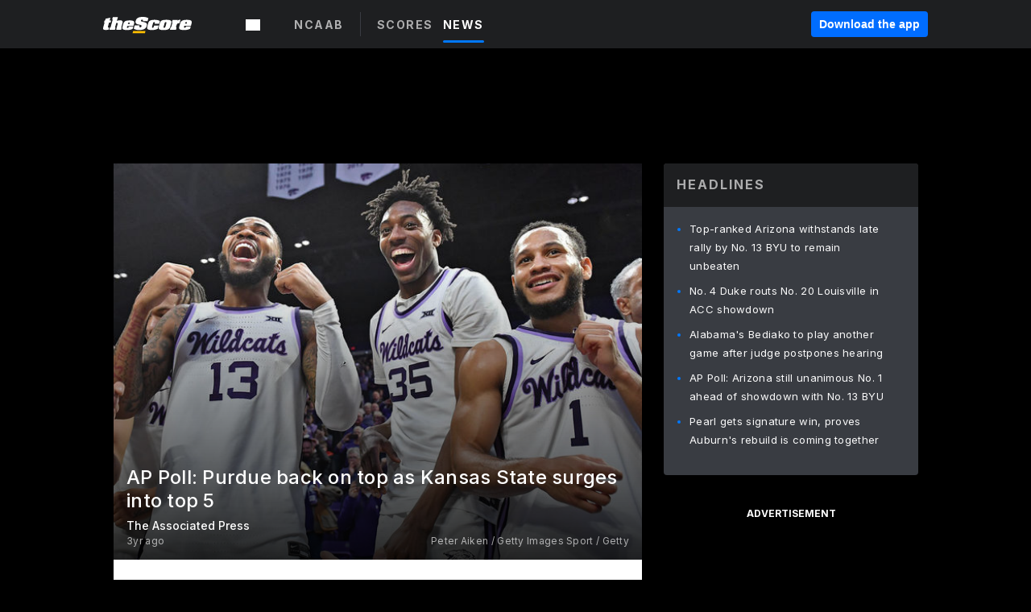

--- FILE ---
content_type: text/html; charset=utf-8
request_url: https://beta.thescore.com/ncaab/news/2555474/ap-poll-purdue-back-on-top-as-kansas-state-surges-into-top-5
body_size: 74790
content:
<!DOCTYPE html><html lang="en"><head><script type="8d0dcdb23633d543204709ca-text/javascript">
      window.dataLayer = window.dataLayer || [];
      function gtag(){dataLayer.push(arguments);}

      gtag('consent', 'default', {
          ad_storage: "denied",
          analytics_storage: "denied",
          functionality_storage: "denied",
          personalization_storage: "denied",
          security_storage: "denied",
          ad_user_data: “denied”,
          ad_personalization: “denied”,
          'wait_for_update': 500
      });
</script><script type="8d0dcdb23633d543204709ca-text/javascript" src="https://cdn.cookielaw.org/consent/0190bc90-bc78-77c9-88aa-94174b82975e/OtAutoBlock.js"></script><script src="https://cdn.cookielaw.org/scripttemplates/otSDKStub.js" type="8d0dcdb23633d543204709ca-text/javascript" charSet="UTF-8" data-domain-script="0190bc90-bc78-77c9-88aa-94174b82975e"></script><script type="8d0dcdb23633d543204709ca-text/javascript">
      function setupOneTrustClickHandlers() {
          const bannerAcceptBtn = document.getElementById('onetrust-accept-btn-handler');
          const bannerCloseBtn = document.getElementsByClassName(
            'onetrust-close-btn-handler ot-close-icon banner-close-button'
          )[0];
          const pcRejectAllBtn = document.getElementsByClassName('ot-pc-refuse-all-handler')[0];
          const pcSaveBtn = document.getElementsByClassName(
            'save-preference-btn-handler onetrust-close-btn-handler'
          )[0];
          if (bannerAcceptBtn) {
            bannerAcceptBtn.addEventListener('click', () => {
              location.reload();
            });
          }
          if (bannerCloseBtn) {
            bannerCloseBtn.addEventListener('click', () => {
              location.reload();
            });
          }
          if (pcRejectAllBtn) {
            pcRejectAllBtn.addEventListener('click', () => {
              location.reload();
            });
          }
          if (pcSaveBtn) {
            pcSaveBtn.addEventListener('click', () => {
              setTimeout(() => {
                location.reload();
              }, 200); // quick timeout so that the consent receipt can be sent and the cookie can be updated
            });
          }
      }
      function OnetrustAdsConsent(){
          if(googletag.apiReady){
              if(OptanonActiveGroups.match(/,C0004,/)){
                  googletag.pubads().setPrivacySettings({nonPersonalizedAds:false});
                  googletag.pubads().refresh();
                }
              else{
                  googletag.pubads().setPrivacySettings({nonPersonalizedAds:true});
                  googletag.pubads().refresh();
              }
          }
          else{
              setTimeout(()=>OnetrustAdsConsent(),100);
          }
      }
      function OptanonWrapper(){
          setupOneTrustClickHandlers();
          OnetrustAdsConsent();
      }
    </script><script src="https://cdn.cookielaw.org/opt-out/otCCPAiab.js" type="8d0dcdb23633d543204709ca-text/javascript" charSet="UTF-8" ccpa-opt-out-ids="C0004" ccpa-opt-out-geo="all" ccpa-opt-out-lspa="false"></script><style>body {
  font-family: "Inter", sans-serif;
  background: #000;
  color: #fff;
  font-weight: 700;
  margin: 0;
  height: 100%;
}

a {
  text-decoration: none;
}

.Layout__skipToContentLink--34Mby {
  background: #006dff;
  color: #fff;
  left: 50%;
  padding: 8px;
  position: absolute;
  transform: translate(-50%, -100%);
  transition: transform 0.3s;
  z-index: 100;
}

.Layout__skipToContentLink--34Mby:focus {
  background-color: #005abe;
  transform: translate(-50%, 0%);
  outline: 2px solid #fff;
}

.Layout__headerContainer--2D6jQ {
  z-index: 3;
}

.Layout__header--15jBU {
  width: 100%;
  height: 63px;
  background-color: #1e1f21;
  box-shadow: 0 2px 6px 0 rgba(0, 0, 0, 0.5);
  display: flex;
  flex-direction: row;
  align-items: center;
  justify-content: center;
  position: fixed;
  z-index: 2;
}

.Layout__container--3VRLs {
  display: flex;
  min-height: 100vh;
  flex-direction: column;
}

.Layout__headercontainer--36Tvx {
  display: flex;
  max-width: 960px;
  align-items: center;
  justify-content: space-between;
  flex: 1 1 auto;
  margin: 0 auto;
  padding: 0 16px;
}

.Layout__downloadButton--o0OSi {
  background: #0078fd;
  width: 130px;
  height: 30px;
  border: none;
  font-size: 12px;
  color: #fff;
  display: block;
  cursor: pointer;
}

.Layout__logo--1W9FE {
  width: 130px;
  height: 24px;
  background: url(/static/vectors/thescore-logo.svg) 0 0 no-repeat;
  display: block;
  background-size: auto 225%;
}

.Layout__container--3VRLs {
  margin: 0 auto;
  overflow: hidden;
  width: 100%;
}

.Layout__content--2Vbni {
  display: flex;
  flex: 1;
  flex-direction: column;
  max-width: 1024px;
  min-height: 80vh;
  margin: 0 auto;
  width: 100%;
}

.Layout__footer--rY2uY {
  width: 100%;
}

.Layout__interstitialContainer--3CE1P {
  z-index: 10;
}

@media (max-width: 768px) {
  .Layout__desktopView--1ftg4 {
    display: none;
  }
}
@media (min-width: 768px) {
  .Layout__header--15jBU {
    margin-bottom: 32px;
  }
  .Layout__headercontainer--36Tvx {
    padding: 0 32px;
  }
}
@media (max-width: 1200px) {
  .Layout__container--3VRLs {
    background: #000 !important;
  }
}</style><style>/* latin-ext */
@font-face {
  font-family: "Roboto";
  font-style: italic;
  font-weight: 400;
  src: local("Roboto Italic"), local("Roboto-Italic"), local("sans-serif"), url(https://fonts.gstatic.com/s/roboto/v18/vSzulfKSK0LLjjfeaxcREhkAz4rYn47Zy2rvigWQf6w.woff2) format("woff2");
  unicode-range: U100-24f, U1-1eff, U20a0-20ab, U20ad-20cf, U2c60-2c7f, UA720-A7FF;
}
/* latin */
@font-face {
  font-family: "Roboto";
  font-style: italic;
  font-weight: 400;
  src: local("Roboto Italic"), local("Roboto-Italic"), local("sans-serif"), url(https://fonts.gstatic.com/s/roboto/v18/vPcynSL0qHq_6dX7lKVByXYhjbSpvc47ee6xR_80Hnw.woff2) format("woff2");
  unicode-range: U0-0ff, U131, U152-153, U2c6, U2da, U2dc, U2000-206f, U2074, U20ac, U2212, U2215;
}
/* latin-ext */
@font-face {
  font-family: "Roboto";
  font-style: normal;
  font-weight: 300;
  src: local("Roboto Light"), local("Roboto-Light"), local("sans-serif-light"), url(https://fonts.gstatic.com/s/roboto/v18/Pru33qjShpZSmG3z6VYwnYX0hVgzZQUfRDuZrPvH3D8.woff2) format("woff2");
  unicode-range: U100-24f, U1-1eff, U20a0-20ab, U20ad-20cf, U2c60-2c7f, UA720-A7FF;
}
/* latin */
@font-face {
  font-family: "Roboto";
  font-style: normal;
  font-weight: 300;
  src: local("Roboto Light"), local("Roboto-Light"), local("sans-serif-light"), url(https://fonts.gstatic.com/s/roboto/v18/Hgo13k-tfSpn0qi1SFdUfZBw1xU1rKptJj_0jans920.woff2) format("woff2");
  unicode-range: U0-0ff, U131, U152-153, U2c6, U2da, U2dc, U2000-206f, U2074, U20ac, U2212, U2215;
}
/* latin-ext */
@font-face {
  font-family: "Roboto";
  font-style: normal;
  font-weight: 400;
  src: local("Roboto"), local("Roboto-Regular"), local("sans-serif"), url(https://fonts.gstatic.com/s/roboto/v18/Ks_cVxiCiwUWVsFWFA3Bjn-_kf6ByYO6CLYdB4HQE-Y.woff2) format("woff2");
  unicode-range: U100-24f, U1-1eff, U20a0-20ab, U20ad-20cf, U2c60-2c7f, UA720-A7FF;
}
/* latin */
@font-face {
  font-family: "Roboto";
  font-style: normal;
  font-weight: 400;
  src: local("Roboto"), local("Roboto-Regular"), local("sans-serif"), url(https://fonts.gstatic.com/s/roboto/v18/oMMgfZMQthOryQo9n22dcuvvDin1pK8aKteLpeZ5c0A.woff2) format("woff2");
  unicode-range: U0-0ff, U131, U152-153, U2c6, U2da, U2dc, U2000-206f, U2074, U20ac, U2212, U2215;
}
/* latin-ext */
@font-face {
  font-family: "Roboto";
  font-style: normal;
  font-weight: 500;
  src: local("Roboto Medium"), local("Roboto-Medium"), local("sans-serif-medium"), url(https://fonts.gstatic.com/s/roboto/v18/oOeFwZNlrTefzLYmlVV1UIX0hVgzZQUfRDuZrPvH3D8.woff2) format("woff2");
  unicode-range: U100-24f, U1-1eff, U20a0-20ab, U20ad-20cf, U2c60-2c7f, UA720-A7FF;
}
/* latin */
@font-face {
  font-family: "Roboto";
  font-style: normal;
  font-weight: 500;
  src: local("Roboto Medium"), local("Roboto-Medium"), local("sans-serif-medium"), url(https://fonts.gstatic.com/s/roboto/v18/RxZJdnzeo3R5zSexge8UUZBw1xU1rKptJj_0jans920.woff2) format("woff2");
  unicode-range: U0-0ff, U131, U152-153, U2c6, U2da, U2dc, U2000-206f, U2074, U20ac, U2212, U2215;
}
/* latin-ext */
@font-face {
  font-family: "Roboto";
  font-style: normal;
  font-weight: 700;
  src: local("Roboto Bold"), local("Roboto-Bold"), local("sans-serif"), url(https://fonts.gstatic.com/s/roboto/v18/97uahxiqZRoncBaCEI3aW4X0hVgzZQUfRDuZrPvH3D8.woff2) format("woff2");
  unicode-range: U100-24f, U1-1eff, U20a0-20ab, U20ad-20cf, U2c60-2c7f, UA720-A7FF;
}
/* latin */
@font-face {
  font-family: "Roboto";
  font-style: normal;
  font-weight: 700;
  src: local("Roboto Bold"), local("Roboto-Bold"), local("sans-serif"), url(https://fonts.gstatic.com/s/roboto/v18/d-6IYplOFocCacKzxwXSOJBw1xU1rKptJj_0jans920.woff2) format("woff2");
  unicode-range: U0-0ff, U131, U152-153, U2c6, U2da, U2dc, U2000-206f, U2074, U20ac, U2212, U2215;
}
/* latin-ext */
@font-face {
  font-family: "Roboto Condensed";
  font-style: normal;
  font-weight: 400;
  src: local("Roboto Condensed"), local("RobotoCondensed-Regular"), local("sans-serif-condensed"), url(https://fonts.gstatic.com/s/robotocondensed/v16/Zd2E9abXLFGSr9G3YK2MsNKDSU5nPdoBdru70FiVyb0.woff2) format("woff2");
  unicode-range: U100-24f, U1-1eff, U20a0-20ab, U20ad-20cf, U2c60-2c7f, UA720-A7FF;
}
/* latin */
@font-face {
  font-family: "Roboto Condensed";
  font-style: normal;
  font-weight: 400;
  src: local("Roboto Condensed"), local("RobotoCondensed-Regular"), local("sans-serif-condensed"), url(https://fonts.gstatic.com/s/robotocondensed/v16/Zd2E9abXLFGSr9G3YK2MsH4vxAoi6d67T_UKWi0EoHQ.woff2) format("woff2");
  unicode-range: U0-0ff, U131, U152-153, U2c6, U2da, U2dc, U2000-206f, U2074, U20ac, U2212, U2215;
}
/* latin-ext */
@font-face {
  font-family: "Inconsolata";
  font-style: normal;
  font-weight: 400;
  src: local("Inconsolata Regular"), local("Inconsolata-Regular"), url(https://fonts.gstatic.com/s/inconsolata/v16/QldKNThLqRwH-OJ1UHjlKGlX5qhExfHwNJU.woff2) format("woff2");
  unicode-range: U100-24f, U259, U1-1eff, U2020, U20a0-20ab, U20ad-20cf, U2113, U2c60-2c7f, UA720-A7FF;
}
/* latin */
@font-face {
  font-family: "Inconsolata";
  font-style: normal;
  font-weight: 400;
  src: local("Inconsolata Regular"), local("Inconsolata-Regular"), url(https://fonts.gstatic.com/s/inconsolata/v16/QldKNThLqRwH-OJ1UHjlKGlZ5qhExfHw.woff2) format("woff2");
  unicode-range: U0-0ff, U131, U152-153, U2bb-2bc, U2c6, U2da, U2dc, U2000-206f, U2074, U20ac, U2122, U2191, U2193, U2212, U2215, UFEFF, UFFFD;
}
/* latin-ext */
@font-face {
  font-family: "Inconsolata";
  font-style: normal;
  font-weight: 700;
  src: local("Inconsolata Bold"), local("Inconsolata-Bold"), url(https://fonts.gstatic.com/s/inconsolata/v16/QldXNThLqRwH-OJ1UHjlKGHiw71n5_zaDpwm80E.woff2) format("woff2");
  unicode-range: U100-24f, U259, U1-1eff, U2020, U20a0-20ab, U20ad-20cf, U2113, U2c60-2c7f, UA720-A7FF;
}
/* latin */
@font-face {
  font-family: "Inconsolata";
  font-style: normal;
  font-weight: 700;
  src: local("Inconsolata Bold"), local("Inconsolata-Bold"), url(https://fonts.gstatic.com/s/inconsolata/v16/QldXNThLqRwH-OJ1UHjlKGHiw71p5_zaDpwm.woff2) format("woff2");
  unicode-range: U0-0ff, U131, U152-153, U2bb-2bc, U2c6, U2da, U2dc, U2000-206f, U2074, U20ac, U2122, U2191, U2193, U2212, U2215, UFEFF, UFFFD;
}</style><link rel="preconnect" href="https://fonts.gstatic.com"/><link href="https://fonts.googleapis.com/css2?family=Inter:wght@400;500;700&amp;display=swap" rel="stylesheet"/><link rel="preload" href="/static/css/grid.css" as="style"/><link rel="preload" href="/static/css/layout.css" as="style"/><meta charSet="utf-8"/><meta property="fb:app_id" content="124052647629735"/><meta property="og:site_name" content="theScore.com"/><meta name="viewport" content="initial-scale=1.0, width=device-width"/><link rel="icon" type="image/png" href="/static/images/favicon.png"/><meta name="google-site-verification" content="WHL02URiqh7UHOzRkgsUZzloEHa6suq6EBCn4m5JFGw"/><script class="kxct" data-id="tl6mtrbuw" data-timing="async" data-version="3.0" type="8d0dcdb23633d543204709ca-text/javascript">
  window.Krux||((Krux=function(){Krux.q.push(arguments)}).q=[]);
  (function(){
    var k=document.createElement('script');k.type='text/javascript';k.async=true;
    k.src=(location.protocol==='https:'?'https:':'http:')+'//cdn.krxd.net/controltag/tl6mtrbuw.js';
    var s=document.getElementsByTagName('script')[0];s.parentNode.insertBefore(k,s);
  }());
</script><style>.Header__header--3AxUE {
  width: 100%;
  background-color: #1e1f21;
  display: flex;
  flex-direction: row;
  align-items: center;
  justify-content: center;
  z-index: 2;
  height: 60px;
}

.Header__headerWrap--1FpXt {
  width: 100%;
  height: auto;
  display: flex;
  flex-direction: column;
  background-color: #1e1f21;
  box-shadow: 0 2px 6px 0 rgba(0, 0, 0, 0.5);
}

.Header__logoNavBox--2Xi97 {
  display: flex;
  flex-direction: row;
  align-items: center;
}

.Header__logoInner--2i1J7 {
  align-items: center;
  display: flex;
}

.Header__navContainer--3Nbf6 {
  padding-left: 0;
}

.Header__headerWrap--1FpXt.Header__fixed--2j7PU {
  position: fixed;
}

.Header__headerContainer--yilsM {
  display: flex;
  max-width: 1024px;
  align-items: center;
  justify-content: space-between;
  flex: 1 1 auto;
  margin: 0 auto;
  padding: 0 16px;
  z-index: 2;
}

.Header__scheduleWrap--3KRVz {
  max-width: 1024px;
  margin: 0 16px;
}

.Header__downloadButton--2ZRMD {
  background: #0078fd;
  width: 113px;
  height: 34px;
  border: none;
  font-size: 12px;
  color: #fff;
  display: block;
  cursor: pointer;
}

.Header__logoWrapper--RVaMd {
  padding-top: 2px;
}

.Header__logo--3szyq {
  width: 110px;
  height: 24px;
  background: url(/static/vectors/thescore-logo.svg) 0 2px no-repeat;
  display: block;
  background-size: auto 190%;
}

.Header__hideOnDesktop--239HN {
  display: none;
}

@media (min-width: 992px) {
  .Header__scheduleWrap--3KRVz {
    margin: 0 auto;
  }
}
@media (max-width: 992px) {
  .Header__hideOnMobile--38_eK {
    display: none;
  }
  .Header__hideOnDesktop--239HN {
    display: block;
  }
}</style><style>.ShowBreakingNews__root--WJk-T {
  z-index: 3;
  position: fixed;
}</style><style>/*
  Chevrons in CSS: https://codepen.io/anon/pen/rYGWGY
*/
.DesktopMenu__chevron--GWSEw::before {
  border-style: solid;
  border-width: 0.15em 0.15em 0 0;
  content: "";
  display: inline-block;
  height: 0.35em;
  left: 0.15em;
  position: relative;
  top: 0;
  transform: rotate(-45deg);
  vertical-align: top;
  width: 0.35em;
  margin-top: 0.3em;
}

.DesktopMenu__chevron--GWSEw.DesktopMenu__bottom--1RUm5::before {
  top: 0;
  transform: rotate(135deg);
}

.DesktopMenu__hamburgerWrapper--2jaHU {
  background-color: transparent;
  margin-left: -16px;
  padding: 22px;
  position: relative;
  top: 2px;
}

.DesktopMenu__hamburgerWrapper--2jaHU:focus {
  outline: 2px solid #fff;
}

.DesktopMenu__highlight--2uOKF {
  margin-left: -5px;
  padding: 5px;
  border-radius: 2px;
  width: 110px;
  display: inline-block;
  background-color: rgb(62, 62, 70);
}

.DesktopMenu__chevron--GWSEw {
  padding-left: 5px;
}

.DesktopMenu__dropdownMenu--1u-qp {
  position: absolute;
  top: 100%;
  left: 0;
  background-color: #141414;
  z-index: 100;
  height: auto;
  cursor: initial;
  box-shadow: 2px 1px 5px 3px rgba(30, 31, 33, 0.25);
}
.DesktopMenu__dropdownMenu--1u-qp a:focus {
  outline: 1px solid #fff;
}

.DesktopMenu__flexWrapper--364lc {
  align-items: center;
  display: flex;
}

.DesktopMenu__dropdownMenus--sl072 {
  align-items: baseline;
}

.DesktopMenu__dropdownWrapper--3o1J9 {
  display: flex;
  padding: 20px;
  width: 850px;
}

.DesktopMenu__dropdownWrapper--3o1J9 > :first-child {
  width: 120px;
}

.DesktopMenu__mainMenu--3LU1u {
  -webkit-font-smoothing: antialiased;
  margin: 0 auto;
  position: relative;
  height: 60px;
  font-size: 13px;
  font-weight: 700;
  letter-spacing: 0.3px;
  line-height: 1.27;
  text-align: center;
  color: #f9f9f9;
  padding: 0 0 0 16px;
  cursor: pointer;
  display: flex;
  margin-left: 25px;
}

.DesktopMenu__leagues--275E- {
  flex: 1;
}

.DesktopMenu__divider--2ILjp {
  border-right: 1px solid #393c42;
  height: 30px;
  margin: 0 20px 0 0;
  padding: 0 20px;
}

.DesktopMenu__mainMenu--3LU1u ul {
  list-style: none;
  padding: 0;
  margin: 0;
}

.DesktopMenu__mainMenu--3LU1u.DesktopMenu__hide--p0oNT::after {
  display: none;
}

.DesktopMenu__mainMenu--3LU1u:focus {
  outline: none;
}

.DesktopMenu__menuButton--17JlI {
  position: relative;
  align-items: center;
  display: flex;
}

.DesktopMenu__menuButton--17JlI:focus {
  outline: none;
}

.DesktopMenu__menuHeader--2BAds {
  font-size: 16px;
  font-weight: 500;
  line-height: 1.4;
  letter-spacing: normal;
  text-align: left;
  padding-bottom: 10px;
  margin: 0;
  color: #fff;
}

.DesktopMenu__menuElement--Ixe-8 {
  opacity: 0.65;
  font-weight: 700;
  font-size: 13px;
  line-height: 1.43;
  letter-spacing: 1.5px;
  text-align: left;
  color: #f9f9f9;
  cursor: pointer;
  padding: 6px 0;
  text-transform: uppercase;
  display: flex;
  align-items: center;
}

.DesktopMenu__menuElement--Ixe-8:focus {
  outline: none;
}

.DesktopMenu__menuElement--Ixe-8:hover {
  opacity: 1;
}

.DesktopMenu__leagueHeader--2PlsL {
  -webkit-font-smoothing: antialiased;
  font-size: 14px;
  font-weight: 700;
  line-height: 1.38;
  letter-spacing: 1.5px;
  color: rgba(255, 255, 255, 0.65);
}

.DesktopMenu__leagueElement--1v_mZ {
  flex: 1;
}
.DesktopMenu__leagueElement--1v_mZ li {
  border-bottom: 1px solid #393c42;
}
.DesktopMenu__leagueElement--1v_mZ:first-child {
  margin-right: 20px;
}

.DesktopMenu__leagueIcon--1VRSr {
  width: 14px;
  height: 14px;
  display: inline-block;
  margin-right: 10px;
  background-color: #fff;
  position: relative;
  min-width: 14px;
  min-height: 14px;
}

.DesktopMenu__selected--LN__k .DesktopMenu__leagueIcon--1VRSr {
  background-color: #0078fd;
}

.DesktopMenu__selected--LN__k.DesktopMenu__menuElement--Ixe-8 {
  opacity: 1;
}

.DesktopMenu__leagueMenu--15QaT {
  -webkit-font-smoothing: antialiased;
  position: relative;
  height: 60px;
  font-size: 13px;
  font-weight: 700;
  letter-spacing: 0.3px;
  line-height: 1.27;
  text-align: center;
  color: #f9f9f9;
  cursor: pointer;
  display: -ms-flexbox;
  display: flex;
  background-color: transparent;
  align-items: center;
}

.DesktopMenu__leagueMenu--15QaT .DesktopMenu__dropdownMenu--1u-qp {
  width: auto;
  min-width: 150px;
}

.DesktopMenu__hoverMenu--1EYKj {
  background-color: #3a3d40;
}

.DesktopMenu__auto--2nbcs {
  mask: url("/static/vectors/sportIcons/auto.svg") no-repeat 0 0/cover;
}

.DesktopMenu__baseball--157ve {
  mask: url("/static/vectors/sportIcons/baseball.svg") no-repeat 0 0/cover;
}

.DesktopMenu__basketball--1fsGj {
  mask: url("/static/images/sportIcons/basketball@2x.png") no-repeat 0 0/cover;
}

.DesktopMenu__football--5C_7U {
  mask: url("/static/images/sportIcons/football@2x.png") no-repeat 0 0/cover;
}

.DesktopMenu__golf--Vrkem {
  mask: url("/static/vectors/sportIcons/golf.svg") no-repeat 0 0/cover;
}

.DesktopMenu__hockey--ijg_I {
  mask: url("/static/vectors/sportIcons/hockey.svg") no-repeat 0 0/cover;
}

.DesktopMenu__mma--1agJg {
  mask: url("/static/vectors/sportIcons/mma.svg") no-repeat 0 0/cover;
}

.DesktopMenu__soccer--19nh1 {
  mask: url("/static/images/sportIcons/soccer@2x.png") no-repeat 0 0/cover;
}

.DesktopMenu__tennis--2ebXP {
  mask: url("/static/vectors/sportIcons/tennis.svg") no-repeat 0 0/cover;
}

.DesktopMenu__hamburger--1G9cL {
  width: 18px;
  margin-right: 0;
  mask: url("/static/vectors/menu.svg") no-repeat 0 0/cover;
}

.DesktopMenu__link--jhJVn:focus {
  outline: 2px solid #fff;
}

.DesktopMenu__menuElementInnerContainer--dxs5h {
  align-items: center;
  display: flex;
  flex: 1;
  justify-content: space-between;
}</style><style>.GetTheAppModal__desktopView--4RSQi {
  display: none;
}

.GetTheAppModal__mobileView--ERBHC {
  display: block;
}

.GetTheAppModal__overlay--s7K52 {
  background-color: rgba(0, 0, 0, 0.3);
  position: fixed;
  top: 0;
  left: 0;
  width: 100vw;
  height: 100vh;
  z-index: 100;
}

.GetTheAppModal__thankYouMessage--3ENwT {
  width: 100%;
  height: 100%;
  text-align: center;
  font-size: 25px;
  font-weight: 400;
  margin-top: 220px;
}

.GetTheAppModal__modalContainer--Noqwb {
  position: absolute;
  background-color: #f9f9f9;
  left: calc(50% - 400px);
  top: calc(50% - 270px);
  width: 800px;
  height: 540px;
  border-radius: 8px;
  background-image: linear-gradient(to bottom, #f9f9f9, #eee);
  color: #000;
  box-shadow: 0 0 25px #000;
  transition: 1s;
}
.GetTheAppModal__modalContainer--Noqwb:focus {
  outline: 0;
}
.GetTheAppModal__modalContainer--Noqwb .GetTheAppModal__closeX--33p5P {
  position: absolute;
  right: 16px;
  top: 16px;
  font-size: 22px;
  cursor: pointer;
  padding: 0 2px;
}
body.user-is-tabbing .GetTheAppModal__modalContainer--Noqwb .GetTheAppModal__closeX--33p5P:focus {
  outline: 2px solid #1e1f21;
}
.GetTheAppModal__modalContainer--Noqwb .GetTheAppModal__closeX--33p5P:hover {
  color: #ddd;
}
.GetTheAppModal__modalContainer--Noqwb .GetTheAppModal__appRatingContainer--1_EFr .GetTheAppModal__appTitle--1XXmt {
  font-weight: 700;
}
.GetTheAppModal__modalContainer--Noqwb .GetTheAppModal__appRatingContainer--1_EFr .GetTheAppModal__appDownloads--2Gavz {
  font-size: 12px;
}
.GetTheAppModal__modalContainer--Noqwb .GetTheAppModal__appRatingContainer--1_EFr .GetTheAppModal__appIcon--xrudK {
  float: left;
  vertical-align: top;
  margin-right: 7px;
}
.GetTheAppModal__modalContainer--Noqwb .GetTheAppModal__appRatingContainer--1_EFr img {
  padding-left: 3px;
}
.GetTheAppModal__modalContainer--Noqwb .GetTheAppModal__title--3KxsL {
  width: 560px;
  height: 76px;
  font-size: 32px;
  text-align: center;
  color: #393c42;
  margin: 0 auto;
  margin-top: 40px;
  margin-bottom: 40px;
}
.GetTheAppModal__modalContainer--Noqwb .GetTheAppModal__sendButton--2A1jf {
  text-align: center;
  margin-top: 15px;
  box-sizing: border-box;
  width: 180px;
  height: 52px;
  border-radius: 4px;
  background-color: #006dff;
  font-size: 16px;
  font-weight: 700;
  color: #fff;
  cursor: pointer;
}
.GetTheAppModal__modalContainer--Noqwb .GetTheAppModal__sendButton--2A1jf:hover {
  background-color: #005abe;
}
body.user-is-tabbing .GetTheAppModal__modalContainer--Noqwb .GetTheAppModal__sendButton--2A1jf:focus {
  box-shadow: 0 0 0 2px #1e1f21;
}
.GetTheAppModal__modalContainer--Noqwb .GetTheAppModal__promptMessage--XuCvX {
  margin-top: 5px;
}
.GetTheAppModal__modalContainer--Noqwb .GetTheAppModal__signupContainer--1h4xV {
  font-size: 14px;
  font-weight: 400;
  vertical-align: top;
  padding: 0 38px;
  display: inline-block;
  box-sizing: border-box;
  width: 500px;
}
.GetTheAppModal__modalContainer--Noqwb .GetTheAppModal__signupContainer--1h4xV .GetTheAppModal__switchContainer--2Mjyq {
  cursor: pointer;
  margin: 20px 0;
  width: 362px;
  height: 52px;
  border-radius: 26px;
  border: solid 1px #f9f9f9;
}
.GetTheAppModal__modalContainer--Noqwb .GetTheAppModal__signupContainer--1h4xV .GetTheAppModal__switchOn--3uL6B {
  font-size: 16px;
  display: inline-block;
  text-align: center;
  box-sizing: border-box;
  color: #fff;
  width: 181px;
  height: 52px;
  border-radius: 26px;
  background-color: #aaa;
}
.GetTheAppModal__modalContainer--Noqwb .GetTheAppModal__signupContainer--1h4xV .GetTheAppModal__switchOn--3uL6B:focus {
  outline: 0;
}
.GetTheAppModal__modalContainer--Noqwb .GetTheAppModal__signupContainer--1h4xV .GetTheAppModal__switchOff--3b48R {
  font-size: 16px;
  display: inline-block;
  text-align: center;
  box-sizing: border-box;
  color: #fff;
  width: 181px;
  height: 52px;
  border-radius: 26px;
  color: #393c42;
}
.GetTheAppModal__modalContainer--Noqwb .GetTheAppModal__signupContainer--1h4xV .GetTheAppModal__switchOff--3b48R:focus {
  outline: 0;
}
.GetTheAppModal__modalContainer--Noqwb .GetTheAppModal__signupContainer--1h4xV input {
  font-size: 16px;
  margin-top: 15px;
  padding: 13px;
  border: 1px solid #acacac;
  border-radius: 5px;
  width: 280px;
}
.GetTheAppModal__modalContainer--Noqwb .GetTheAppModal__signupContainer--1h4xV select {
  font-size: 16px;
  margin-right: 15px;
}
.GetTheAppModal__modalContainer--Noqwb .GetTheAppModal__mobileImageContainer--1co_5 {
  display: inline-block;
  width: 275px;
}
.GetTheAppModal__modalContainer--Noqwb .GetTheAppModal__getAppStores--1URXu {
  margin: 10px 0;
}
.GetTheAppModal__modalContainer--Noqwb .GetTheAppModal__getAppStores--1URXu ul {
  margin: 0;
  padding: 0;
  list-style: none;
}
.GetTheAppModal__modalContainer--Noqwb .GetTheAppModal__getAppStores--1URXu li {
  margin-right: 5px;
  display: inline-block;
}

.GetTheAppModal__getTheAppButton--1tOrV {
  background-color: #006dff;
  margin-left: -100px;
  height: 32px;
  border: none;
  font-size: 14px;
  color: #fff;
  display: block;
  cursor: pointer;
  text-align: center;
  font-weight: 700;
  line-height: 32px;
  border-radius: 4px;
  padding: 0 10px;
}
.GetTheAppModal__getTheAppButton--1tOrV:hover {
  background-color: #005abe;
}
body.user-is-tabbing .GetTheAppModal__getTheAppButton--1tOrV:focus {
  box-shadow: 0 0 0 2px #fff;
}

.GetTheAppModal__appStoreButton--uC06M {
  display: inline-block;
}
.GetTheAppModal__appStoreButton--uC06M img {
  vertical-align: bottom;
}
body.user-is-tabbing .GetTheAppModal__appStoreButton--uC06M:focus {
  outline: 2px solid #3290fc;
}

@media (max-width: 768px) {
  .GetTheAppModal__modalContainer--Noqwb {
    left: 0;
    top: 0;
    width: 100%;
    height: 100%;
    border-radius: 0;
  }
  .GetTheAppModal__modalContainer--Noqwb .GetTheAppModal__title--3KxsL {
    width: auto;
    height: auto;
    font-size: 26px;
    margin-top: 0;
  }
  .GetTheAppModal__modalContainer--Noqwb .GetTheAppModal__signupContainer--1h4xV {
    width: auto;
    padding: 0;
  }
  .GetTheAppModal__modalContainer--Noqwb .GetTheAppModal__signupContainer--1h4xV input {
    width: 100%;
    box-sizing: border-box;
  }
  .GetTheAppModal__modalContainer--Noqwb .GetTheAppModal__sendButton--2A1jf {
    width: 100%;
  }
  .GetTheAppModal__modalContainer--Noqwb .GetTheAppModal__getAppStores--1URXu {
    margin: 50px 0;
    text-align: center;
  }
  .GetTheAppModal__modalContainer--Noqwb .GetTheAppModal__mobileImageContainer--1co_5 {
    display: block;
    text-align: center;
    width: 100%;
  }
  .GetTheAppModal__modalContentContainer--OtLNJ {
    padding: 50px 10px 10px;
    height: 100%;
    max-width: 400px;
    margin: 0 auto;
    overflow: auto;
  }
}</style><style>.Nav__nav--2HXbc {
  align-items: center;
  display: flex;
  height: 38px;
  max-width: 720px;
  justify-content: left;
  padding: 0 16px;
}

.Nav__desktopMenu--adRpn {
  display: none;
}

.Nav__subNavWrap--1GJe0 {
  height: 100%;
  min-width: 0;
  max-width: 100%;
}

@media (min-width: 992px) {
  .Nav__nav--2HXbc {
    margin: 0;
    justify-content: start;
    z-index: 2;
  }
  .Nav__desktopMenu--adRpn {
    display: block;
  }
  .Nav__mobileMenu--1AdSC {
    display: none;
  }
}</style><style>.SubNav__link--1XEsc:focus {
  box-shadow: inset 0 0 0 2px #fff;
  outline: none;
}</style><style> {
  /*
   * Container style
   */
  /*
   * Scrollbar rail styles
   */
  /*
   * Scrollbar thumb styles
   */
  /* MS supports */
}
.ps {
  overflow: hidden !important;
  overflow-anchor: none;
  -ms-overflow-style: none;
  touch-action: auto;
  -ms-touch-action: auto;
}
.ps__rail-x {
  display: none;
  opacity: 0;
  transition: background-color 0.2s linear, opacity 0.2s linear;
  -webkit-transition: background-color 0.2s linear, opacity 0.2s linear;
  height: 15px;
  /* there must be 'bottom' or 'top' for ps__rail-x */
  bottom: 0px;
  /* please don't change 'position' */
  position: absolute;
}
.ps__rail-y {
  display: none;
  opacity: 0;
  transition: background-color 0.2s linear, opacity 0.2s linear;
  -webkit-transition: background-color 0.2s linear, opacity 0.2s linear;
  width: 15px;
  /* there must be 'right' or 'left' for ps__rail-y */
  right: 0;
  /* please don't change 'position' */
  position: absolute;
}
.ps--active-x > .ps__rail-x,
.ps--active-y > .ps__rail-y {
  display: block;
  background-color: transparent;
}
.ps:hover > .ps__rail-x,
.ps:hover > .ps__rail-y,
.ps--focus > .ps__rail-x,
.ps--focus > .ps__rail-y,
.ps--scrolling-x > .ps__rail-x,
.ps--scrolling-y > .ps__rail-y {
  opacity: 0.6;
}
.ps .ps__rail-x:hover,
.ps .ps__rail-y:hover,
.ps .ps__rail-x:focus,
.ps .ps__rail-y:focus,
.ps .ps__rail-x.ps--clicking,
.ps .ps__rail-y.ps--clicking {
  background-color: #eee;
  opacity: 0.9;
}
.ps__thumb-x {
  background-color: #aaa;
  border-radius: 6px;
  transition: background-color 0.2s linear, height 0.2s ease-in-out;
  -webkit-transition: background-color 0.2s linear, height 0.2s ease-in-out;
  height: 6px;
  /* there must be 'bottom' for ps__thumb-x */
  bottom: 2px;
  /* please don't change 'position' */
  position: absolute;
}
.ps__thumb-y {
  background-color: #aaa;
  border-radius: 6px;
  transition: background-color 0.2s linear, width 0.2s ease-in-out;
  -webkit-transition: background-color 0.2s linear, width 0.2s ease-in-out;
  width: 6px;
  /* there must be 'right' for ps__thumb-y */
  right: 2px;
  /* please don't change 'position' */
  position: absolute;
}
.ps__rail-x:hover > .ps__thumb-x,
.ps__rail-x:focus > .ps__thumb-x,
.ps__rail-x.ps--clicking .ps__thumb-x {
  background-color: #999;
  height: 11px;
}
.ps__rail-y:hover > .ps__thumb-y,
.ps__rail-y:focus > .ps__thumb-y,
.ps__rail-y.ps--clicking .ps__thumb-y {
  background-color: #999;
  width: 11px;
}
@supports (-ms-overflow-style: none) {
  .ps {
    overflow: auto !important;
  }
}
@media screen and (-ms-high-contrast: active), (-ms-high-contrast: none) {
  .ps {
    overflow: auto !important;
  }
}
.ps .ps__rail-x:hover,
.ps .ps__rail-y:hover,
.ps .ps__rail-x:focus,
.ps .ps__rail-y:focus,
.ps .ps__rail-x.ps--clicking,
.ps .ps__rail-y.ps--clicking {
  background-color: transparent;
}

.ScrollMenu__scrollMenu--Dyi3i {
  -webkit-font-smoothing: antialiased;
  position: relative;
  display: flex;
  width: 100%;
}

.ScrollMenu__headingScrollWrapper--2fVpa {
  overflow: hidden;
  width: 100%;
  -webkit-overflow-scrolling: touch;
}

.ScrollMenu__headingScroll--1THJf {
  position: relative;
  display: flex;
  height: 100%;
  width: 100%;
  padding-bottom: 10px;
}

.ScrollMenu__scrollButton--275mg {
  top: 0;
  bottom: 0;
  flex-shrink: 0;
  cursor: pointer;
  background: no-repeat center/80% url(/static/vectors/desktop-arrow.svg);
  padding-left: 20px;
  margin-top: -10px;
  margin-left: 10px;
  margin-right: 0;
}

.ScrollMenu__hidden--2n9bO {
  display: hidden;
}

.ScrollMenu__scrollButton--275mg:focus {
  outline: none;
}

.ScrollMenu__scrollLeft--2PKKo {
  -moz-transform: scaleX(-1);
  -o-transform: scaleX(-1);
  -webkit-transform: scaleX(-1);
  transform: scaleX(-1);
  filter: FlipH;
  -ms-filter: "FlipH";
  margin-left: 0;
  margin-right: 10px;
}

@media only screen and (max-width: 768px) {
  .ScrollMenu__scrollButton--275mg {
    display: none;
  }
}</style><style>.ScrollMenuElement__firstCard--eHH6q {
  margin-left: 20px;
}

.ScrollMenuElement__headingBox--2RLss {
  cursor: pointer;
  display: inline-flex;
  align-items: center;
  position: relative;
  height: 38px;
  margin: 0 12px 0 0;
}

.ScrollMenuElement__headingBox--2RLss[role=button]:focus {
  outline: none;
  box-shadow: inset 0 0 0 2px #fff;
}

.ScrollMenuElement__headingBox--2RLss:focus {
  outline: none;
}

.ScrollMenuElement__heading--35tvp {
  white-space: nowrap;
  font-size: 11px;
  font-weight: 700;
  color: rgba(249, 249, 249, 0.65);
  -webkit-transition: color 0.3s;
  -moz-transition: color 0.3s;
  transition: color 0.3s;
}

.ScrollMenuElement__selected--3ROWz .ScrollMenuElement__heading--35tvp::after,
.ScrollMenuElement__headingBox--2RLss .ScrollMenuElement__heading--35tvp::after {
  position: absolute;
  bottom: 0;
  left: 0;
  right: 0;
  display: block;
  margin: 0 auto;
  height: 3px;
  background-color: #0078fd;
  content: "";
  border-radius: 1.5px;
}

.ScrollMenuElement__navMenu--uX4-L .ScrollMenuElement__heading--35tvp {
  font-size: 14px;
  letter-spacing: 1.5px;
  line-height: 1.38;
}

.ScrollMenuElement__navMenu--uX4-L .ScrollMenuElement__heading--35tvp::after {
  bottom: -4px;
}

.ScrollMenuElement__headingBox--2RLss .ScrollMenuElement__heading--35tvp::after {
  width: 0;
  opacity: 0;
  -webkit-transition: width 0.3s, opacity 0.6s;
  -moz-transition: width 0.3s, opacity 0.6s;
  transition: width 0.3s, opacity 0.6s;
}

@media (min-width: 768px) {
  .ScrollMenuElement__selected--3ROWz .ScrollMenuElement__heading--35tvp::after,
  .ScrollMenuElement__headingBox--2RLss:hover .ScrollMenuElement__heading--35tvp::after,
  .ScrollMenuElement__headingBox--2RLss:focus .ScrollMenuElement__heading--35tvp::after {
    opacity: 1;
    width: 100%;
  }
  .ScrollMenuElement__selected--3ROWz .ScrollMenuElement__heading--35tvp,
  .ScrollMenuElement__headingBox--2RLss:hover .ScrollMenuElement__heading--35tvp {
    color: white;
  }
  .ScrollMenuElement__navMenu--uX4-L .ScrollMenuElement__heading--35tvp::after {
    bottom: -4px;
  }
  .ScrollMenuElement__heading--35tvp {
    font-size: 13px;
  }
}
@media (max-width: 768px) {
  .ScrollMenuElement__selected--3ROWz .ScrollMenuElement__heading--35tvp::after,
  .ScrollMenuElement__heading--35tvp::after,
  .ScrollMenuElement__headingBox--2RLss:focus .ScrollMenuElement__heading--35tvp::after {
    opacity: 1;
    width: 100%;
  }
  .ScrollMenuElement__firstCard--eHH6q {
    margin-left: 12px;
  }
  .ScrollMenuElement__navMenu--uX4-L.ScrollMenuElement__headingBox--2RLss {
    margin-right: 10px;
  }
  .ScrollMenuElement__selected--3ROWz .ScrollMenuElement__heading--35tvp,
  .ScrollMenuElement__headingBox--2RLss {
    opacity: 1;
    color: white;
  }
  .ScrollMenuElement__heading--35tvp {
    font-size: 13px;
  }
  .ScrollMenuElement__navMenu--uX4-L .ScrollMenuElement__heading--35tvp::after {
    bottom: 0;
  }
  .ScrollMenuElement__navMenu--uX4-L .ScrollMenuElement__heading--35tvp {
    font-size: 14px;
  }
}</style><title>AP Poll: Purdue back on top as Kansas State surges into top 5 | theScore.com</title><meta property="og:title" content="AP Poll: Purdue back on top as Kansas State surges into top 5"/><meta property="og:type" content="article"/><meta property="og:url" content="https://thescore.com/ncaab/news/2555474"/><meta property="og:locale" content="en_CA"/><meta property="og:image" content="https://assets-cms.thescore.com/uploads/image/file/556031/w768xh576_GettyImages-1246315455.jpg?ts=1674494248"/><meta property="og:image:secure_url" content="https://assets-cms.thescore.com/uploads/image/file/556031/w768xh576_GettyImages-1246315455.jpg?ts=1674494248"/><meta property="og:image:type" content="image/jpeg"/><meta property="og:image:width" content="1280"/><meta property="og:image:height" content="966"/><meta property="og:description" content="Purdue is back at No. 1 in the AP Top 25. Alabama is right behind the Boilermakers.Purdue returned to the top spot in The Associated Press men&#x27;s college basketball poll on Monday, moving up two spots after Temple knocked off No. 1 Houston over the weekend. The Boilermakers received 39 first-place votes from a 62-person media panel after a volatile week where just two teams kept the same spot from a week ago.Alabama climbed two spots to No. 2, picking up 23 first-place votes for its highest ranking since reaching No. 1 in 2002-03. Houston, Tennessee and Kansas State round out the top five.Purdue (19-1, 8-1 Big Ten) had dropped to No. 3 after four weeks at No. 1 following a loss to Rutgers on Jan. 3, but has since won six straight. 


Rank
Team
Record
Previous Rank




1
Purdue
19-1
3


2
Alabama
17-2
4


3
Houston
18-2
1


4
Tennessee
16-3
9


5
Kansas State
17-2
13


6
Arizona
17-3
11


7
Virginia
15-3
10


8
UCLA
17-3
5


9
Kansas
16-3
2


10
Texas
16-3
7


11
TCU
15-4
14


12
Iowa State
14-4
12


13
Xavier
16-4
8


14
Gonzaga
17-4
6


15
Auburn
16-3
16


16
Marquette
16-5
20


17
Baylor
14-5
21


18
Charleston
21-1
18


19
UConn
16-5
15


20
Miami
15-4
17


21
Florida Atlantic
19-1
24


22
Saint Mary&#x27;s
18-4
-


23
Providence
15-5
22


24
Clemson
16-4
19


25
New Mexico
18-2
25


Alabama (17-2, 7-0 SEC) has made a steady climb since being ranked No. 20 in the preseason AP Top 25, moving into the top 10 in early December. The Crimson Tide had lopsided wins over Missouri and Vanderbilt after Darius Miles was dismissed from the team as he faces a murder charge in a fatal shooting near campus.Alabama coach Nate Oats reached out to Ray Lewis before the Crimson Tide played Vanderbilt last week, sharing a Bible verse suggested by the Hall of Fame linebacker. Alabama ended up beating Vandy by 12 and rolled over Missouri by 21.“I did see some guys break down postgame,” Oats said. “I think they’ve been bottling some stuff up. We’ve got a job to do. We’ve got to get to the game. We got to the game and took care of business, and then it’s almost like a big relief. The game’s over, and we can let out a sigh of relief.”COUGARS FALLHouston moved atop the AP Top 25 for the first time since the Phi Slama Jama of the 1980s earlier this season before a loss to Alabama dropped it back to No. 5. The Cougars returned to No. 1 on Jan. 9, but their run ended after two weeks with Sunday&#x27;s 56-55 loss to Temple. The win was the Owls&#x27; first over a No. 1 team since 2000.BEATING KUKansas State moved up eight spots to No. 5 after outlasting rival Kansas 83-82 at Bramlage Coliseum last week. It&#x27;s the Wildcats&#x27; highest ranking since reaching No. 3 in 2010-11.TCU gave Kansas consecutive losses in the state for the first time since 1989 with a 23-point beatdown at Allen Fieldhouse on Saturday. It was one of Bill Self&#x27;s worst losses in 20 years as Kansas&#x27; coach and ended the Jayhawks&#x27; 16-game home winning streak.The No. 14 Horned Frogs moved up three spots in this week&#x27;s poll after the win. Kansas, the defending national champion, dropped seven spots to No. 9.RISING/FALLINGKansas State had the week&#x27;s biggest jump, followed by No. 4 Tennessee and No. 6 Arizona each climbing five spots. No. 21 Baylor moved up four spots with wins over Texas Tech and Oklahoma.Gonzaga had the biggest fall, losing eight places to No. 14 after Loyola Marymount ended the Zags&#x27; 75-game home winning streak on Thursday. No. 13 Xavier dropped five spots after a one-point road loss to DePaul.IN AND OUTNo. 22 Saint Mary&#x27;s is ranked for the first time this season after rolling over Pepperdine and Santa Clara last week. No. 25 New Mexico is back in the poll after beating San Jose State and outlasting Boise State in overtime.A thirteen-point loss to Michigan State knocked Rutgers out of the poll from No. 23. Arkansas dropped out from No. 25 following a loss to Missouri.___AP college basketball: https://apnews.com/hub/college-basketball and https://apnews.com/hub/ap-top-25-college-basketball-poll and https://twitter.com/AP_Top25"/><meta name="twitter:card" content="summary_large_image"/><meta name="twitter:site" content="@theScore"/><meta name="twitter:title" content="AP Poll: Purdue back on top as Kansas State surges into top 5"/><meta name="twitter:description" content="Purdue is back at No. 1 in the AP Top 25. Alabama is right behind the Boilermakers.Purdue returned to the top spot in The Associated Press men&#x27;s college basketball poll on Monday, moving up two spots after Temple knocked off No. 1 Houston over the weekend. The Boilermakers received 39 first-place votes from a 62-person media panel after a volatile week where just two teams kept the same spot from a week ago.Alabama climbed two spots to No. 2, picking up 23 first-place votes for its highest ranking since reaching No. 1 in 2002-03. Houston, Tennessee and Kansas State round out the top five.Purdue (19-1, 8-1 Big Ten) had dropped to No. 3 after four weeks at No. 1 following a loss to Rutgers on Jan. 3, but has since won six straight. 


Rank
Team
Record
Previous Rank




1
Purdue
19-1
3


2
Alabama
17-2
4


3
Houston
18-2
1


4
Tennessee
16-3
9


5
Kansas State
17-2
13


6
Arizona
17-3
11


7
Virginia
15-3
10


8
UCLA
17-3
5


9
Kansas
16-3
2


10
Texas
16-3
7


11
TCU
15-4
14


12
Iowa State
14-4
12


13
Xavier
16-4
8


14
Gonzaga
17-4
6


15
Auburn
16-3
16


16
Marquette
16-5
20


17
Baylor
14-5
21


18
Charleston
21-1
18


19
UConn
16-5
15


20
Miami
15-4
17


21
Florida Atlantic
19-1
24


22
Saint Mary&#x27;s
18-4
-


23
Providence
15-5
22


24
Clemson
16-4
19


25
New Mexico
18-2
25


Alabama (17-2, 7-0 SEC) has made a steady climb since being ranked No. 20 in the preseason AP Top 25, moving into the top 10 in early December. The Crimson Tide had lopsided wins over Missouri and Vanderbilt after Darius Miles was dismissed from the team as he faces a murder charge in a fatal shooting near campus.Alabama coach Nate Oats reached out to Ray Lewis before the Crimson Tide played Vanderbilt last week, sharing a Bible verse suggested by the Hall of Fame linebacker. Alabama ended up beating Vandy by 12 and rolled over Missouri by 21.“I did see some guys break down postgame,” Oats said. “I think they’ve been bottling some stuff up. We’ve got a job to do. We’ve got to get to the game. We got to the game and took care of business, and then it’s almost like a big relief. The game’s over, and we can let out a sigh of relief.”COUGARS FALLHouston moved atop the AP Top 25 for the first time since the Phi Slama Jama of the 1980s earlier this season before a loss to Alabama dropped it back to No. 5. The Cougars returned to No. 1 on Jan. 9, but their run ended after two weeks with Sunday&#x27;s 56-55 loss to Temple. The win was the Owls&#x27; first over a No. 1 team since 2000.BEATING KUKansas State moved up eight spots to No. 5 after outlasting rival Kansas 83-82 at Bramlage Coliseum last week. It&#x27;s the Wildcats&#x27; highest ranking since reaching No. 3 in 2010-11.TCU gave Kansas consecutive losses in the state for the first time since 1989 with a 23-point beatdown at Allen Fieldhouse on Saturday. It was one of Bill Self&#x27;s worst losses in 20 years as Kansas&#x27; coach and ended the Jayhawks&#x27; 16-game home winning streak.The No. 14 Horned Frogs moved up three spots in this week&#x27;s poll after the win. Kansas, the defending national champion, dropped seven spots to No. 9.RISING/FALLINGKansas State had the week&#x27;s biggest jump, followed by No. 4 Tennessee and No. 6 Arizona each climbing five spots. No. 21 Baylor moved up four spots with wins over Texas Tech and Oklahoma.Gonzaga had the biggest fall, losing eight places to No. 14 after Loyola Marymount ended the Zags&#x27; 75-game home winning streak on Thursday. No. 13 Xavier dropped five spots after a one-point road loss to DePaul.IN AND OUTNo. 22 Saint Mary&#x27;s is ranked for the first time this season after rolling over Pepperdine and Santa Clara last week. No. 25 New Mexico is back in the poll after beating San Jose State and outlasting Boise State in overtime.A thirteen-point loss to Michigan State knocked Rutgers out of the poll from No. 23. Arkansas dropped out from No. 25 following a loss to Missouri.___AP college basketball: https://apnews.com/hub/college-basketball and https://apnews.com/hub/ap-top-25-college-basketball-poll and https://twitter.com/AP_Top25"/><meta name="twitter:image" content="https://assets-cms.thescore.com/uploads/image/file/556031/w768xh576_GettyImages-1246315455.jpg?ts=1674494248"/><meta name="description" content="Trending News &amp; Rumors for Football, Basketball, Baseball, Hockey, Soccer &amp; More"/><link rel="canonical" href="https://thescore.com/ncaab/news/2555474"/><script type="application/ld+json">{
          
    "@context": "http://schema.org",
    "@type": "Article",
    "headline": "AP Poll: Purdue back on top as Kansas State surges into top 5",
    "mainEntityOfPage": "https://thescore.com/ncaab/news/2555474",
    "description": "Purdue is back at No. 1 in the AP Top 25. Alabama is right behind the Boilermakers.Purdue returned to the top spot in The Associated Press men's college basketball poll on Monday, moving up two spots after Temple knocked off No. 1 Houston over the weekend. The Boilermakers received 39 first-place votes from a 62-person media panel after a volatile week where just two teams kept the same spot from a week ago.Alabama climbed two spots to No. 2, picking up 23 first-place votes for its highest ranking since reaching No. 1 in 2002-03. Houston, Tennessee and Kansas State round out the top five.Purdue (19-1, 8-1 Big Ten) had dropped to No. 3 after four weeks at No. 1 following a loss to Rutgers on Jan. 3, but has since won six straight. 


Rank
Team
Record
Previous Rank




1
Purdue
19-1
3


2
Alabama
17-2
4


3
Houston
18-2
1


4
Tennessee
16-3
9


5
Kansas State
17-2
13


6
Arizona
17-3
11


7
Virginia
15-3
10


8
UCLA
17-3
5


9
Kansas
16-3
2


10
Texas
16-3
7


11
TCU
15-4
14


12
Iowa State
14-4
12


13
Xavier
16-4
8


14
Gonzaga
17-4
6


15
Auburn
16-3
16


16
Marquette
16-5
20


17
Baylor
14-5
21


18
Charleston
21-1
18


19
UConn
16-5
15


20
Miami
15-4
17


21
Florida Atlantic
19-1
24


22
Saint Mary's
18-4
-


23
Providence
15-5
22


24
Clemson
16-4
19


25
New Mexico
18-2
25


Alabama (17-2, 7-0 SEC) has made a steady climb since being ranked No. 20 in the preseason AP Top 25, moving into the top 10 in early December. The Crimson Tide had lopsided wins over Missouri and Vanderbilt after Darius Miles was dismissed from the team as he faces a murder charge in a fatal shooting near campus.Alabama coach Nate Oats reached out to Ray Lewis before the Crimson Tide played Vanderbilt last week, sharing a Bible verse suggested by the Hall of Fame linebacker. Alabama ended up beating Vandy by 12 and rolled over Missouri by 21.“I did see some guys break down postgame,” Oats said. “I think they’ve been bottling some stuff up. We’ve got a job to do. We’ve got to get to the game. We got to the game and took care of business, and then it’s almost like a big relief. The game’s over, and we can let out a sigh of relief.”COUGARS FALLHouston moved atop the AP Top 25 for the first time since the Phi Slama Jama of the 1980s earlier this season before a loss to Alabama dropped it back to No. 5. The Cougars returned to No. 1 on Jan. 9, but their run ended after two weeks with Sunday's 56-55 loss to Temple. The win was the Owls' first over a No. 1 team since 2000.BEATING KUKansas State moved up eight spots to No. 5 after outlasting rival Kansas 83-82 at Bramlage Coliseum last week. It's the Wildcats' highest ranking since reaching No. 3 in 2010-11.TCU gave Kansas consecutive losses in the state for the first time since 1989 with a 23-point beatdown at Allen Fieldhouse on Saturday. It was one of Bill Self's worst losses in 20 years as Kansas' coach and ended the Jayhawks' 16-game home winning streak.The No. 14 Horned Frogs moved up three spots in this week's poll after the win. Kansas, the defending national champion, dropped seven spots to No. 9.RISING/FALLINGKansas State had the week's biggest jump, followed by No. 4 Tennessee and No. 6 Arizona each climbing five spots. No. 21 Baylor moved up four spots with wins over Texas Tech and Oklahoma.Gonzaga had the biggest fall, losing eight places to No. 14 after Loyola Marymount ended the Zags' 75-game home winning streak on Thursday. No. 13 Xavier dropped five spots after a one-point road loss to DePaul.IN AND OUTNo. 22 Saint Mary's is ranked for the first time this season after rolling over Pepperdine and Santa Clara last week. No. 25 New Mexico is back in the poll after beating San Jose State and outlasting Boise State in overtime.A thirteen-point loss to Michigan State knocked Rutgers out of the poll from No. 23. Arkansas dropped out from No. 25 following a loss to Missouri.___AP college basketball: https://apnews.com/hub/college-basketball and https://apnews.com/hub/ap-top-25-college-basketball-poll and https://twitter.com/AP_Top25",
    "datePublished": "2023-01-23T17:13:01.000Z",
    "author": {
      "@type": "Person",
      "name": "theScore staff"
    },
  "dateModified": "2026-01-27T17:34:11.531Z",
      "image": {
        "@type": "ImageObject",
        "url": "https://assets-cms.thescore.com/uploads/image/file/556031/w768xh576_GettyImages-1246315455.jpg?ts=1674494248",
        "height": 576,
        "width": 768
      },
    
          "publisher": {
            "@type": "Organization",
            "name": "theScore",
            "logo": {
              "@type": "ImageObject",
              "url": "https://thescore-web-artifacts.s3.amazonaws.com/images/theScore-60px-h.png",
              "width": 330,
              "height": 60
            }
          }
        }</script><meta property="al:ios:url" content="thescore:///news/2555474"/><meta property="al:ios:app_store_id" content="285692706"/><meta property="al:ios:app_name" content="theScore App"/><meta property="al:android:url" content="thescore:///news/2555474"/><meta property="al:android:package" content="com.fivemobile.thescore"/><meta property="al:android:app_name" content="theScore App"/><style>.ArticleLeagueRiver__cardContainer--2Uo48 {
  padding-bottom: 30px;
}

.ArticleLeagueRiver__extraPadding--uW-eM {
  padding-top: 30px;
  padding-bottom: 60px;
}

.ArticleLeagueRiver__facebookPageBox--32eHy {
  display: block;
  text-align: center;
  margin-top: 10px;
}

.ArticleLeagueRiver__tickerImageWC--kokQr {
  display: inline-block;
  width: 158px;
  height: 72px;
  margin-right: 8px;
  vertical-align: top;
  background: url("/static/images/worldcupLookalike/ticker-wc.png");
}

.ArticleLeagueRiver__tickerImageLookalike--2_3Xa {
  display: inline-block;
  width: 158px;
  height: 72px;
  margin-right: 8px;
  vertical-align: top;
  background: url("/static/images/worldcupLookalike/ticker-wwcpdyll.png");
}

.ArticleLeagueRiver__tickerContainer--1ofGm {
  display: inline-block;
  width: 100%;
}

.ArticleLeagueRiver__ticker--3PCG2 {
  margin-bottom: 10px;
}

.ArticleLeagueRiver__hide--1zcFp {
  display: none;
}

.ArticleLeagueRiver__riverContainer--2Z-Dc {
  padding: 12px 0;
}

.ArticleLeagueRiver__riverHeader--3mvtJ {
  padding-top: 16px;
  padding-bottom: 16px;
  letter-spacing: 2px;
  font-size: 1em;
  color: #f9f9f9;
  font-weight: 400;
  opacity: 0.65;
}

.ArticleLeagueRiver__relatedNewsHeader--2jHxl {
  margin-bottom: 10px;
  position: relative;
  text-align: center;
  font-size: 1em;
}

.ArticleLeagueRiver__filterMenuWrapper--sPWS- {
  text-align: center;
}

.ArticleLeagueRiver__relatedNewsHeader--2jHxl::before {
  content: "";
  display: block;
  position: absolute;
  top: 50%;
  width: 20%;
  left: 8%;
  opacity: 0.2;
  transform: translateY(-50%);
  border-bottom: 4px solid #f9f9f9;
}

.ArticleLeagueRiver__relatedNewsHeader--2jHxl::after {
  content: "";
  display: block;
  position: absolute;
  top: 50%;
  width: 20%;
  right: 8%;
  opacity: 0.2;
  transform: translateY(-50%);
  border-bottom: 4px solid #f9f9f9;
}

.ArticleLeagueRiver__wrapLink--38BSA {
  display: none;
}

.ArticleLeagueRiver__wrapAdContainer--3gsOi {
  display: none;
}

.ArticleLeagueRiver__adContainer--jeR01 {
  display: none;
}

.ArticleLeagueRiver__storiesGrid--1H1-h {
  display: flex;
  flex-flow: row wrap;
  justify-content: space-between;
}
.ArticleLeagueRiver__storiesGrid--1H1-h .ArticleLeagueRiver__riverHeader--3mvtJ {
  flex-basis: 100%;
}

.ArticleLeagueRiver__newTopStories--3DyGQ {
  display: flex;
  flex-flow: row wrap;
  justify-content: space-between;
  align-content: flex-start;
}

.ArticleLeagueRiver__smallGridItem--39U_Y {
  width: 100%;
  margin-bottom: 10px;
  position: relative;
}

.ArticleLeagueRiver__popularStories--1wnR7 {
  width: 100%;
  display: flex;
  flex-flow: row wrap;
  background-color: #1e1f21;
}
.ArticleLeagueRiver__popularStories--1wnR7 .ArticleLeagueRiver__riverHeader--3mvtJ {
  padding-top: 20px;
  padding-bottom: 0;
  flex-basis: 100%;
}
.ArticleLeagueRiver__popularStories--1wnR7 .ArticleLeagueRiver__smallGridItem--39U_Y {
  margin-bottom: 0;
}

.ArticleLeagueRiver__popularStoriesHeader--11GxV::before {
  left: 10px;
  width: 26px;
  opacity: 0.2;
  transform: translateY(-50%);
  border-bottom: 4px solid #f9f9f9;
}

.ArticleLeagueRiver__popularStoriesHeader--11GxV::after {
  right: 10px;
  width: 26px;
  opacity: 0.2;
  transform: translateY(-50%);
  border-bottom: 4px solid #f9f9f9;
}

.ArticleLeagueRiver__displayDesktop--1CRki {
  display: none;
}

@media (max-width: 375px) {
  .ArticleLeagueRiver__relatedNewsHeader--2jHxl::before,
  .ArticleLeagueRiver__relatedNewsHeader--2jHxl::after {
    width: 15%;
  }
}
@media (max-width: 768px) {
  .ArticleLeagueRiver__tickerImageWC--kokQr {
    display: inline-block;
    width: 130px;
    height: 54px;
    margin-right: 0;
    margin-left: 14px;
    background: url("/static/images/worldcupLookalike/ticker-wc-mobile.png");
  }
  .ArticleLeagueRiver__tickerImageLookalike--2_3Xa {
    display: inline-block;
    width: 130px;
    height: 54px;
    margin-right: 0;
    margin-left: 14px;
    background: url("/static/images/worldcupLookalike/ticker-wwcpdyll-mobile.png");
  }
  .ArticleLeagueRiver__riverHeader--3mvtJ {
    margin-left: 0;
  }
  .ArticleLeagueRiver__popularStoriesHeader--11GxV::before {
    left: 8%;
    width: 130px;
  }
  .ArticleLeagueRiver__popularStoriesHeader--11GxV::after {
    right: 8%;
    width: 130px;
  }
}
@media (min-width: 1200px) {
  .ArticleLeagueRiver__wrapLink--38BSA.ArticleLeagueRiver__show--RQelw {
    position: fixed;
    bottom: 0;
    top: 0;
    display: block;
    width: 100%;
    background: transparent;
  }
  .ArticleLeagueRiver__wrapLink--38BSA.ArticleLeagueRiver__show--RQelw.ArticleLeagueRiver__right--1ZT0o {
    left: 50%;
    margin-left: 480px;
  }
  .ArticleLeagueRiver__wrapLink--38BSA.ArticleLeagueRiver__show--RQelw.ArticleLeagueRiver__left--2RvLS {
    right: 50%;
    margin-right: 480px;
  }
  .ArticleLeagueRiver__adContainer--jeR01 {
    display: block;
  }
}
@media (min-width: 768px) {
  .ArticleLeagueRiver__extraPadding--uW-eM {
    padding-top: 20px;
  }
  .ArticleLeagueRiver__facebookPageBox--32eHy {
    text-align: right;
    margin-top: 0;
  }
  .ArticleLeagueRiver__riverHeader--3mvtJ {
    padding-top: 32px;
    padding-bottom: 32px;
  }
  .ArticleLeagueRiver__relatedNewsHeader--2jHxl::before {
    width: 70px;
    left: 25%;
  }
  .ArticleLeagueRiver__relatedNewsHeader--2jHxl::after {
    width: 70px;
    right: 25%;
  }
  .ArticleLeagueRiver__popularStoriesHeader--11GxV::before {
    left: 10px;
    width: 26px;
  }
  .ArticleLeagueRiver__popularStoriesHeader--11GxV::after {
    right: 10px;
    width: 26px;
  }
  .ArticleLeagueRiver__newTopStories--3DyGQ {
    width: 658px;
  }
  .ArticleLeagueRiver__popularStories--1wnR7 {
    width: 316px;
    margin-bottom: 30px;
  }
  .ArticleLeagueRiver__ticker--3PCG2 {
    margin-bottom: 20px;
  }
  .ArticleLeagueRiver__smallGridItem--39U_Y {
    width: 316px;
    margin-bottom: 30px;
  }
}
@media (min-width: 1024px) {
  .ArticleLeagueRiver__facebookPageBox--32eHy {
    display: block;
    margin-top: 20px;
  }
  .ArticleLeagueRiver__miniCards--16kf2 {
    display: none;
  }
  .ArticleLeagueRiver__riverContainer--2Z-Dc {
    padding: 2px 12px 12px; /* for some reason if any padding is added the container adds height on top, making the padding uneven unless this workaround is used */
    background-color: #000;
    border-radius: 4px;
  }
  .ArticleLeagueRiver__wrapAdContainer--3gsOi {
    display: block;
  }
  .ArticleLeagueRiver__popularStories--1wnR7 {
    margin-top: 93px;
  }
  .ArticleLeagueRiver__displayMobile--39eZF {
    display: none;
  }
  .ArticleLeagueRiver__displayDesktop--1CRki {
    display: block;
  }
}</style><style>.masonry__grid--2qySY {
  width: 100%;
  margin: 0 auto;
}

.masonry__gridGutter--2fOti {
  width: 100%;
}

.masonry__gridSizer--h6EPu {
  width: 100%;
}

.masonry__gridItem--3gUaq {
  width: 100%;
  margin-bottom: 10px;
}

.masonry__gridItem2--3x0I2 {
  width: 100%;
}

.masonry__gridItemFullWidth--zYzUe {
  width: 100%;
}

@media (min-width: 768px) {
  .masonry__grid--2qySY {
    width: 658px;
    margin: 0 auto;
  }
  .masonry__gridGutter--2fOti {
    width: 26px;
  }
  .masonry__gridSizer--h6EPu {
    width: 316px;
  }
  .masonry__gridItem--3gUaq {
    width: 316px;
    margin-bottom: 30px;
  }
  .masonry__gridItem2--3x0I2 {
    width: 658px;
  }
  .masonry__gridItemFullWidth--zYzUe {
    width: 100%;
  }
  .masonry__gridItemHeadlines--1uOiD {
    width: 658px;
  }
}
@media (min-width: 1024px) {
  .masonry__grid--2qySY {
    width: 1000px;
  }
  .masonry__gridItem2--3x0I2 {
    width: 658px;
  }
  .masonry__gridItemFullWidth--zYzUe {
    width: 1000px;
  }
  .masonry__gridItemHeadlines--1uOiD {
    width: 316px;
  }
}</style><style>.Article__article--2pJwZ .Article__byline-link--O3fEO {
  color: #fff;
}
.Article__article--2pJwZ .article-segment--video,
.Article__article--2pJwZ .article-segment--image {
  display: table !important;
  margin-left: auto;
  margin-right: auto;
  flex-wrap: wrap;
}
.Article__article--2pJwZ .article-segment--image img,
.Article__article--2pJwZ video {
  max-width: 100%;
  max-height: 230px !important;
  height: auto;
  width: auto;
}
.Article__article--2pJwZ .article-segment--image-caption {
  font-family: "Inter", sans-serif;
  font-weight: 700;
  color: #f9f9f9;
  font-size: 12px;
  font-weight: 400;
  display: table-caption;
  caption-side: bottom;
  color: #3a3d40;
  font-size: 12px;
}
.Article__article--2pJwZ .article-segment--image-attribution {
  color: #aaa;
  font-style: italic;
}
.Article__article--2pJwZ .article-segment--embed {
  flex-wrap: wrap;
}
.Article__article--2pJwZ .article-segment--embed p {
  margin: 5px 0 !important;
}
.Article__article--2pJwZ .table-responsive {
  margin-bottom: 5px;
  width: 100%;
  overflow-x: auto;
  overflow-y: hidden;
  border: none;
}
.Article__article--2pJwZ .table-responsive table {
  border-collapse: collapse;
  margin-bottom: 0;
  font-weight: 500;
  font-size: 18px;
  white-space: nowrap;
}
.Article__article--2pJwZ .table-responsive th {
  padding: 8px;
  border-bottom: 2px solid #ddd;
  min-height: 45px;
  background-color: #f9f9f9;
  color: #888;
  font-weight: 500;
  font-size: 13px;
}
.Article__article--2pJwZ .table-responsive td {
  padding: 8px;
  vertical-align: top;
  border-top: none;
  border-bottom: #f9f9f9 1px solid;
  font-size: 13px;
}
.Article__article--2pJwZ .table-responsive thead {
  text-transform: uppercase;
}
.Article__article--2pJwZ p {
  font-weight: 300;
}

@media (min-width: 768px) {
  .Article__article--2pJwZ {
    border-radius: 4px;
    border: solid 1px #000;
  }
}</style><style>.visible-xs-block,
.visible-xs-inline,
.visible-xs-inline-block,
.visible-sm-block,
.visible-sm-inline,
.visible-sm-inline-block,
.visible-md-block,
.visible-md-inline,
.visible-md-inline-block,
.visible-lg-block,
.visible-lg-inline,
.visible-lg-inline-block {
  display: none !important;
}
@media (max-width: 767px) {
  .visible-xs-block {
    display: block !important;
  }
}
@media (max-width: 767px) {
  .visible-xs-inline {
    display: inline !important;
  }
}
@media (max-width: 767px) {
  .visible-xs-inline-block {
    display: inline-block !important;
  }
}
@media (min-width: 768px) and (max-width: 991px) {
  .visible-sm-block {
    display: block !important;
  }
}
@media (min-width: 768px) and (max-width: 991px) {
  .visible-sm-inline {
    display: inline !important;
  }
}
@media (min-width: 768px) and (max-width: 991px) {
  .visible-sm-inline-block {
    display: inline-block !important;
  }
}
@media (min-width: 992px) and (max-width: 1023px) {
  .visible-md-block {
    display: block !important;
  }
}
@media (min-width: 992px) and (max-width: 1023px) {
  .visible-md-inline {
    display: inline !important;
  }
}
@media (min-width: 992px) and (max-width: 1023px) {
  .visible-md-inline-block {
    display: inline-block !important;
  }
}
@media (min-width: 1024px) {
  .visible-lg-block {
    display: block !important;
  }
}
@media (min-width: 1024px) {
  .visible-lg-inline {
    display: inline !important;
  }
}
@media (min-width: 1024px) {
  .visible-lg-inline-block {
    display: inline-block !important;
  }
}
@media (max-width: 767px) {
  .hidden-xs {
    display: none !important;
  }
}
@media (min-width: 768px) and (max-width: 991px) {
  .hidden-sm {
    display: none !important;
  }
}
@media (min-width: 992px) and (max-width: 1023px) {
  .hidden-md {
    display: none !important;
  }
}
@media (min-width: 1024px) {
  .hidden-lg {
    display: none !important;
  }
}

.ShareLinks__container--3C8C4 {
  display: flex;
  flex-direction: row;
  background: #fff;
}

.ShareLinks__buttonBar--3APCa {
  display: flex;
  flex-direction: row;
  max-width: 400px;
  margin: auto;
  align-items: center;
  margin-bottom: 40px;
}

.ShareLinks__buttonWrapper--Tm589 {
  padding: 5px;
  margin: auto;
  align-items: center;
}

.ShareLinks__button--1ARae {
  color: #fff;
  cursor: pointer;
  margin: 2px 0 5px 2px;
  width: 40px;
  height: 40px;
  font-size: 24px;
  border-radius: 50px;
}
.ShareLinks__button--1ARae:hover {
  box-shadow: 0 2px 4px rgba(0, 0, 0, 0.5);
  transform: scale(1.2);
}

.ShareLinks__twitter---6wQ4 {
  background: #4195ff;
}

.ShareLinks__reddit--2Pnk7 {
  background: #f75b1f;
}

.ShareLinks__facebook--19SvG {
  background: #354c8d;
}

.ShareLinks__whats-app--1CBk- {
  background: #00b200;
}

.ShareLinks__email--1blCI {
  background: #eee;
  color: #aaa;
}

.ShareLinks__sms--N_6KU {
  background: #02263c;
}</style><style>.ShareButton__iconTwitter--ENKnL {
  color: #fff;
  font-size: 25px;
  padding: 10px;
  border-radius: 50%;
  display: inline-block;
  margin-right: 15px;
  width: 45px;
  height: 45px;
  box-sizing: border-box;
  background-color: #4195ff;
}

.ShareButton__iconFacebook--2g26o {
  color: #fff;
  font-size: 25px;
  padding: 10px;
  border-radius: 50%;
  display: inline-block;
  margin-right: 15px;
  width: 45px;
  height: 45px;
  box-sizing: border-box;
  background-color: #354c8d;
}

@media (max-width: 768px) {
  .ShareButton__codeContainer--2cJTE {
    height: 130px;
  }
  .ShareButton__codeContainer--2cJTE .ShareButton__code--1gpvx {
    width: 100%;
  }
  .ShareButton__codeContainer--2cJTE .ShareButton__shareButton--2sosS {
    display: block;
    width: 100%;
  }
  .ShareButton__iconFacebook--2g26o,
  .ShareButton__iconTwitter--ENKnL {
    display: block;
    margin: 0 auto;
    margin-bottom: 7px;
  }
}</style><style>.HeadlinesCard__headlinesContainer--E0TMH {
  width: 100%;
  height: auto;
  border-radius: 4px;
  color: #f9f9f9;
  background-color: #393c42;
}

.HeadlinesCard__headlinesHeader--1SzFc {
  height: 54px;
  background-color: #1e1f21;
  border-radius: 4px 4px 0 0;
}

.HeadlinesCard__headlinesHeaderText--HKXdl {
  opacity: 0.65;
  margin: 0;
  padding: 16px;
  font-size: 16px;
  letter-spacing: 2px;
}

.HeadlinesCard__headlinesBody--11xWF {
  padding: 16px 0;
}</style><style>.Headlines__headlines--1_YLt {
  padding-left: 2em;
  padding-right: 2em;
  padding-top: 0;
  margin-top: 0;
}

.Headlines__headline--2Sm1L {
  color: #0078fd;
  font-size: 13px;
  font-weight: 400;
  line-height: 1.83;
  letter-spacing: 0.3px;
  margin-bottom: 8px;
  text-align: left;
}

.Headlines__headlineText--3ZQm5 {
  color: #f9f9f9;
  cursor: pointer;
}</style><style>.LoadMoreButton__loadMoreButton--2zgKJ {
  width: 100%;
  background-color: #1e1f21;
  text-align: center;
  height: 56px;
  display: flex;
  align-items: center;
  justify-content: space-around;
  cursor: pointer;
}

.LoadMoreButton__loadMoreButton--2zgKJ:focus {
  outline: 2px solid #fff;
}

.LoadMoreButton__loadMoreText--stB8x {
  opacity: 0.65;
  font-size: 15px;
  font-weight: 700;
  color: #f9f9f9;
  vertical-align: middle;
  margin: auto;
}</style><style>.NewsletterCard__newsletterHeader--388sE {
  margin: 0;
  font-size: 13px;
  font-weight: 500;
  color: #f9f9f9;
  opacity: 0.65;
  line-height: 1.46;
  letter-spacing: 1px;
  text-transform: uppercase;
}

.NewsletterCard__newsletterContainer--1ohn1 {
  -webkit-font-smoothing: antialiased;
  -moz-osx-font-smoothing: grayscale;
  text-align: left;
  padding: 20px;
  background-color: #1e1f21;
}

.NewsletterCard__title--2O1xV {
  color: #fff;
  font-weight: 500;
  line-height: 1.4;
  margin: 10px 0 20px;
  font-size: 16px;
}

.NewsletterCard__message--3Lnnt {
  color: #f9f9f9;
  font-weight: 400;
  font-size: 12px;
  margin: 10px 0 0;
  font-style: italic;
  line-height: 1.25;
  letter-spacing: 0.3px;
}

.NewsletterCard__emailInput--1MCZe {
  background-color: #1e1f21;
  border: 1px solid rgba(255, 255, 255, 0.75);
  border-radius: 4px;
  font-size: 14px;
  color: #f9f9f9;
  line-height: 1.71;
  padding: 4px 10px;
  margin-bottom: 10px;
  width: 240px;
}

.NewsletterCard__emailInput--1MCZe:invalid {
  border-color: #ff3b2f;
}

::placeholder {
  /* Chrome, Firefox, Opera, Safari 10.1+ */
  opacity: 0.75;
  color: white;
}

.NewsletterCard__subscribe--2CC1c {
  background-color: #006dff;
  color: #fff;
  padding: 0 10px;
  font-size: 14px;
  font-weight: 700;
  line-height: 2.29;
  border-radius: 4px;
  cursor: pointer;
}

.NewsletterCard__subscribe--2CC1c:hover {
  background-color: #005abe;
}

.NewsletterCard__emailIcon--2UOeU {
  width: 12.5px;
  height: 10px;
  background: url(/static/vectors/email.svg) 0 0 no-repeat;
  display: inline-block;
  margin-right: 5px;
}

@media (max-width: 768px) {
  .NewsletterCard__newsletterContainer--1ohn1 {
    margin: 20px;
  }
}
.NewsletterCard__srOnly--3CcRl {
  position: absolute;
  width: 1px;
  height: 1px;
  padding: 0;
  margin: -1px;
  overflow: hidden;
  clip: rect(0, 0, 0, 0);
  white-space: nowrap;
  border-width: 0;
}</style><style>.MobileBannerAd__mobileBannerAd--31oDQ {
  display: none;
}

@media (max-width: 992px) {
  .MobileBannerAd__mobileBannerAd--31oDQ {
    background: #000;
    display: block;
    margin: 0 auto;
    position: fixed;
    width: 100%;
    bottom: 0;
    z-index: 2;
  }
}</style><style>.Ad__container--MeQWT {
  background: #000;
  text-align: center;
  box-sizing: border-box;
  outline: 0;
}
.Ad__container--MeQWT:focus {
  border: 2px solid #fff;
}

.Ad__adText--3SBBt {
  color: #fff;
  font-size: 12px;
  text-transform: uppercase;
}
.Ad__bigboxDesktop--3YlS6 .Ad__adText--3SBBt {
  display: block;
}

.Ad__bigboxDesktop--3YlS6 {
  width: 300px;
  padding: 20px 0;
  margin: 0 auto;
  display: none;
}
@media (min-width: 1200px) {
  .Ad__bigboxDesktop--3YlS6 {
    display: block;
  }
}

.Ad__bigboxDesktop--3YlS6 :last-child {
  min-height: 250px;
}

.Ad__bigboxMobile--3VRdG {
  width: 300px;
  min-height: 250px;
  padding: 10px 0;
  margin: 0 auto;
  display: block;
}
@media (min-width: 768px) {
  .Ad__bigboxMobile--3VRdG {
    display: none;
  }
}

.Ad__leaderboard--2fzKP {
  text-align: center;
  background: none;
  border: 0;
  padding: 20px 0;
  min-height: 90px;
  display: none;
}
@media (min-width: 1200px) {
  .Ad__leaderboard--2fzKP {
    display: block;
  }
}

.Ad__mobileBanner--15qBa {
  background: none;
  border: 0;
  height: 50px;
  width: 320px;
  margin: 0 auto;
}

.Ad__outOfPage--FaM9P {
  border: 0;
  display: inline;
}

.Ad__teads--2Zaub {
  background: none;
  margin: 0 auto;
}

.Ad__wrap--3Y355 {
  height: 0;
}

.Ad__wrap--3Y355 div {
  height: 0;
}</style><style>a {
  outline: none;
  text-decoration: none;
}
a:hover {
  color: #fff;
  text-decoration: underline;
}
body.user-is-tabbing a:focus {
  box-shadow: 0 0 0 2px #fff;
  border-radius: 6px;
}

.Footer__logo--3jzWq {
  width: 130px;
  height: 24px;
  background: url(/static/vectors/thescore-logo.svg) 0 0 no-repeat;
  background-size: auto 225%;
}

.Footer__logoWrapper--5wa4k {
  display: inline-block;
  padding: 2px;
}

.Footer__logoWrapper--5wa4k img {
  width: 130px;
}

.Footer__phoneBox--1qpkd {
  max-width: 320px;
  display: inline-block;
}

.Footer__footerContainer--1mIcI {
  margin: 0 auto;
  width: 100%;
  color: #f9f9f9;
  background-color: #1e1f21;
  font-size: 20px;
  font-weight: 200;
  padding-bottom: 60px;
}

.Footer__footerInnerContainer--2T_2k {
  width: 100%;
  max-width: 992px;
  margin: 0 auto;
  display: flex;
  padding: 64px 0 24px;
}

.Footer__footerLeft--3YL8c {
  flex-basis: 25%;
}

.Footer__footerRight--3jFxS {
  display: flex;
  flex: 1;
  justify-content: end;
}

.Footer__footerIconsList--3EVjv {
  padding: 10px 0;
}

.Footer__captionText--3sDsc {
  color: #fff;
  font-size: 16px;
  margin: 20px 0 0;
  line-height: 1.41;
  font-weight: 700;
  width: 250px;
}

.Footer__badgesWrapper--10DC3 {
  margin: 24px 0 0;
}

.Footer__appStoreButton--1wHA8 {
  display: inline-block;
  margin: 0 10px 0 0;
}

.Footer__footerListTitle--29QST {
  list-style: none;
  font-size: 16px;
  letter-spacing: 2px;
  color: #f9f9f9;
  margin: 0 0 15px;
  font-weight: 700;
}

.Footer__footerListTitle--29QST h2 {
  letter-spacing: 0.01em;
  font-size: 16px;
  margin: 0;
  text-transform: uppercase;
}

.Footer__footerListItem--1HMts {
  list-style: none;
  font-size: 13px;
  margin: 0 0 12px;
}

.Footer__footerListItem--1HMts img {
  max-width: 100%;
  height: auto;
}

.Footer__footerListItem--1HMts:last-child {
  margin: 0;
}

.Footer__footerListItem--1HMts a i {
  font-size: 24px;
  background: #fff;
  padding: 6px;
  border-radius: 24px;
  color: #000;
}

.Footer__footerLegalListItem--2FU1F {
  display: inline;
  list-style: none;
  padding: 0 8px;
}
.Footer__footerLegalListItem--2FU1F + .Footer__footerLegalListItem--2FU1F {
  border-left: 1px solid rgba(249, 249, 249, 0.65);
}
.Footer__footerLegalListItem--2FU1F:first-child {
  padding-left: 0;
}

.Footer__footerListIcon--k0F4A {
  display: inline;
  margin: 2px 5px;
}

.Footer__footerLink--1mO9L {
  color: rgba(255, 255, 255, 0.5);
  line-height: 1.71;
  font-weight: 400;
}

.Footer__footerShareLink--2-8Cm {
  text-decoration: none;
  color: #f9f9f9;
  font-size: 14px;
}

.Footer__pennLogo--7k_JK {
  text-align: right;
}

.Footer__pennLogoMobile--2Fzv2 {
  margin-bottom: 10px;
}

.Footer__textLeft--2AT_H {
  text-align: left;
}

.Footer__eaIcon--313MR {
  height: 1rem;
  position: relative;
  top: 2px;
}

.Footer__copySection--32Y_7 {
  border-top: 1px solid rgba(255, 255, 255, 0.08);
  display: flex;
  width: 100%;
  max-width: 992px;
  margin: 0 auto;
  padding: 24px 0 0;
  font-size: 12px;
}
@media (max-width: 992px) {
  .Footer__copySection--32Y_7 {
    flex-direction: column;
    align-items: flex-start;
  }
}

.Footer__pennLogo--7k_JK {
  width: 100%;
}

@media (min-width: 992px) {
  .Footer__mobileOnly--2BK97 {
    display: none;
  }
}

.Footer__hideMobile--1_nvm {
  display: none;
}
@media (min-width: 992px) {
  .Footer__hideMobile--1_nvm {
    display: block;
  }
}

.Footer__footerLegal--3Gj6q {
  padding: 0;
}

.Footer__section--lluxX {
  margin: 0;
}

@media (max-width: 992px) {
  .Footer__section--lluxX {
    border-bottom: 1px solid rgba(255, 255, 255, 0.08);
    padding: 24px 0;
    margin: 0;
  }
  .Footer__footerLeft--3YL8c {
    border-bottom: 1px solid rgba(255, 255, 255, 0.08);
    padding: 0 0 24px;
    margin: 0 16px;
  }
  .Footer__footerRight--3jFxS {
    flex-direction: column;
    margin: 0 16px;
    justify-content: initial;
  }
  .Footer__footerInnerContainer--2T_2k {
    padding: 40px 0 0;
    flex-direction: column;
  }
  .Footer__captionText--3sDsc {
    margin: 16px 0 0;
  }
  .Footer__logoWrapper--5wa4k img {
    width: 100px;
  }
  .Footer__footerContainer--1mIcI {
    text-align: left;
  }
  .Footer__badgesWrapper--10DC3 {
    margin: 12px 0 0;
    text-align: left;
  }
  .Footer__bottomText--mxBsY {
    margin: 0 auto;
    line-height: 1.46;
  }
  .Footer__footerLegal--3Gj6q {
    margin: 16px 0 0;
    padding: 0;
  }
  .Footer__phoneBox--1qpkd {
    margin: 6px 0 0;
  }
  ul.Footer__footerIconsList--3EVjv {
    margin: 10px 0 0 25px;
  }
  .Footer__copySection--32Y_7 {
    border: none;
    display: flex;
    margin: 24px 16px;
    width: auto;
    padding: 0;
  }
}
@media (max-width: 992px) and (max-width: 992px) {
  .Footer__copySection--32Y_7 {
    flex-direction: column;
    align-items: flex-start;
  }
}
@media (min-width: 1200px) {
  .Footer__footerIconsList--3EVjv {
    display: none;
  }
  .Footer__phoneBox--1qpkd {
    margin-bottom: 25px;
  }
}</style><noscript data-n-css="true"></noscript><link rel="preload" href="/_next/static/chunks/main-9baede29b9b95edec88b.js" as="script"/><link rel="preload" href="/_next/static/chunks/webpack-91303017235c558918f2.js" as="script"/><link rel="preload" href="/_next/static/chunks/framework.a0cc4416b9424a5588b2.js" as="script"/><link rel="preload" href="/_next/static/chunks/c36e2f1f.5f8bfdb76f27589700a8.js" as="script"/><link rel="preload" href="/_next/static/chunks/29107295.7fc2009922d1ac743b63.js" as="script"/><link rel="preload" href="/_next/static/chunks/75fc9c18.077d3f64e36776f6878e.js" as="script"/><link rel="preload" href="/_next/static/chunks/commons.eef2dc2c5acd59073aea.js" as="script"/><link rel="preload" href="/_next/static/chunks/6967bf8211fb4f07b9b74f2ba455fe89bb4e836a.03b118043bc8a44324c6.js" as="script"/><link rel="preload" href="/_next/static/chunks/3440346dcaa90c2ad19338ac9232cf5204506f8c.63255525a4acb67a61ec.js" as="script"/><link rel="preload" href="/_next/static/chunks/b1542cc239bf56c8a14913c0a930efe682b5cf86.f723167fec925d25584b.js" as="script"/><link rel="preload" href="/_next/static/chunks/pages/_app-84d240fec1211423cbdd.js" as="script"/><link rel="preload" href="/_next/static/chunks/08b808ae6354c20b75f3f343fde21049d6a18af3.b9110f98a44bf874b2e9.js" as="script"/><link rel="preload" href="/_next/static/chunks/ff670e5e9fe19b160fccbfd79fa5149535bc0b8f.8ac115a447c44ca5aaf1.js" as="script"/><link rel="preload" href="/_next/static/chunks/43d0cec0443c7c40834b146184bc1f8a2ed76171.ca0a789af848c6c16678.js" as="script"/><link rel="preload" href="/_next/static/chunks/65ed1115c013002ced2ec64840f29cce960c047b.9c632e5c81892d07328b.js" as="script"/><link rel="preload" href="/_next/static/chunks/74b151b6e2754610f961a270eee1381992a680a2.b0ebfb76979a8cc4291c.js" as="script"/><link rel="preload" href="/_next/static/chunks/pages/article-50a22f353747a63ab7df.js" as="script"/></head><body><noscript><iframe src="https://www.googletagmanager.com/ns.html?id=GTM-TQN8B8H" height="0" width="0" style="display:none;visibility:hidden" title="Google Tag Manager"></iframe></noscript><div id="__next"><div id="app-container" class="Layout__container--3VRLs wrapped-content"><a class="Layout__skipToContentLink--34Mby" href="#main-content">Skip to content</a><div><span></span><div class="Layout__container--3VRLs"><div><div><div></div><div class="Layout__headerContainer--2D6jQ"><div><div class="Header__headerWrap--1FpXt"><header class="Header__header--3AxUE"><div class="Header__headerContainer--yilsM"><div class="Header__logoNavBox--2Xi97"><span class="Header__logoInner--2i1J7"><a aria-label="theScore site" class="Header__logoWrapper--RVaMd" href="/"><div class="Header__logo--3szyq"></div></a></span><div class="Header__hideOnMobile--38_eK Header__navContainer--3Nbf6"><nav class="Nav__nav--2HXbc"><span> </span><div class="Nav__desktopMenu--adRpn"><div class="DesktopMenu__flexWrapper--364lc"><div class="DesktopMenu__mainMenu--3LU1u " aria-label="Main menu"><div></div><div class="DesktopMenu__menuButton--17JlI"><div class="DesktopMenu__hamburgerWrapper--2jaHU " role="button" tabindex="0" aria-label="Open Main Menu" aria-expanded="false"><span class="DesktopMenu__hamburger--1G9cL DesktopMenu__leagueIcon--1VRSr"></span></div></div></div><div class="DesktopMenu__menuButton--17JlI DesktopMenu__divider--2ILjp"><a class="DesktopMenu__leagueHeader--2PlsL" href="/ncaab/news">NCAAB</a></div></div></div><div class="Nav__subNavWrap--1GJe0"><div class="ScrollMenu__scrollMenu--Dyi3i null" style="height:50px"><div class="ScrollMenu__headingScrollWrapper--2fVpa" style="height:50px"><div class="ScrollMenu__headingScroll--1THJf"><span class=""><a class="SubNav__link--1XEsc" href="/ncaab/events"><div class="ScrollMenuElement__headingBox--2RLss ScrollMenuElement__firstCard--eHH6q ScrollMenuElement__navMenu--uX4-L" id=""><div class="ScrollMenuElement__heading--35tvp">SCORES</div></div></a></span><span class=""><a class="SubNav__link--1XEsc" href="/ncaab/news"><div class="ScrollMenuElement__headingBox--2RLss ScrollMenuElement__selected--3ROWz ScrollMenuElement__navMenu--uX4-L" id=""><div class="ScrollMenuElement__heading--35tvp">NEWS</div></div></a></span></div></div></div></div></nav></div></div><button class="GetTheAppModal__getTheAppButton--1tOrV"><span>Download the app</span></button></div></header><div class="Header__hideOnDesktop--239HN"><nav class="Nav__nav--2HXbc"><div class="Nav__subNavWrap--1GJe0"><div class="ScrollMenu__scrollMenu--Dyi3i null" style="height:50px"><div class="ScrollMenu__headingScrollWrapper--2fVpa" style="height:50px"><div class="ScrollMenu__headingScroll--1THJf"><span class=""><a class="SubNav__link--1XEsc" href="/ncaab/events"><div class="ScrollMenuElement__headingBox--2RLss ScrollMenuElement__firstCard--eHH6q ScrollMenuElement__navMenu--uX4-L" id=""><div class="ScrollMenuElement__heading--35tvp">SCORES</div></div></a></span><span class=""><a class="SubNav__link--1XEsc" href="/ncaab/news"><div class="ScrollMenuElement__headingBox--2RLss ScrollMenuElement__selected--3ROWz ScrollMenuElement__navMenu--uX4-L" id=""><div class="ScrollMenuElement__heading--35tvp">NEWS</div></div></a></span></div></div></div></div></nav></div></div></div></div></div></div><main id="main-content" class="Layout__content--2Vbni"><a id="wrap-link-left" class="wrap-link ArticleLeagueRiver__wrapLink--38BSA ArticleLeagueRiver__left--2RvLS ArticleLeagueRiver__show--RQelw" target="_blank"></a><a id="wrap-link-right" class="wrap-link ArticleLeagueRiver__wrapLink--38BSA ArticleLeagueRiver__right--1ZT0o ArticleLeagueRiver__show--RQelw" target="_blank"></a><div class="ArticleLeagueRiver__wrapAdContainer--3gsOi"><div class="Ad__wrap--3Y355 Ad__container--MeQWT"><div style="width:1px;height:1px"></div></div></div><div class="ArticleLeagueRiver__adContainer--jeR01"><div class="Ad__leaderboard--2fzKP Ad__container--MeQWT"><div style="width:1px;height:1px"></div></div></div><div class="ArticleLeagueRiver__riverContainer--2Z-Dc"><div class="masonry__grid--2qySY"><div class="masonry__gridSizer--h6EPu"></div><div class="masonry__gridGutter--2fOti"></div><div class="ArticleLeagueRiver__ticker--3PCG2"><div class="ArticleLeagueRiver__tickerContainer--1ofGm masonry__gridItem--3gUaq masonry__gridItemFullWidth--zYzUe"></div></div><div class="masonry__gridItem--3gUaq masonry__gridItem2--3x0I2"><div class="Article__article--2pJwZ"><div class="jsx-561338885 article "><div class="jsx-561338885 headerBox"><div class="jsx-561338885 coverGradient"></div><div class="jsx-561338885 header"><h1 class="jsx-561338885 title">AP Poll: Purdue back on top as Kansas State surges into top 5</h1><div class="jsx-561338885 byline">The Associated Press</div><div class="jsx-561338885 timeago"><time dateTime="2023-01-23T17:13:01.000Z" title="2023-01-23T17:13:01.000Z">3yr ago</time><div class="jsx-561338885 imageAttribution">Peter Aiken / Getty Images Sport / Getty</div></div></div><div class="jsx-561338885 image"><div class="jsx-3434550294 root"><div class="jsx-3434550294 "><div style="height:300px" class="lazyload-placeholder"></div></div><div class="jsx-3434550294 hidden"><div style="height:300px" class="lazyload-placeholder"></div></div></div></div></div><div class="jsx-561338885 body"><div class="jsx-561338885 content"><div><p>Purdue is back at No. 1 in the AP Top 25. Alabama is right behind the Boilermakers.</p><p>Purdue returned to the top spot in The Associated Press men's college basketball poll on Monday, moving up two spots after Temple knocked off No. 1 Houston over the weekend. The Boilermakers received 39 first-place votes from a 62-person media panel after a volatile week where just two teams kept the same spot from a week ago.</p><p>Alabama climbed two spots to No. 2, picking up 23 first-place votes for its highest ranking since reaching No. 1 in 2002-03. Houston, Tennessee and Kansas State round out the top five.</p><div class="the-score-article-ad-unit"></div><p>Purdue (19-1, 8-1 Big Ten) had dropped to No. 3 after four weeks at No. 1 following a loss to Rutgers on Jan. 3, but has since won six straight. </p><figure class="article-segment--table"><div class="table-responsive"><table>
<thead>
<tr>
<th>Rank</th>
<th>Team</th>
<th>Record</th>
<th>Previous Rank</th>
</tr>
</thead>
<tbody>
<tr>
<td>1</td>
<td>Purdue</td>
<td>19-1</td>
<td>3</td>
</tr>
<tr>
<td>2</td>
<td>Alabama</td>
<td>17-2</td>
<td>4</td>
</tr>
<tr>
<td>3</td>
<td>Houston</td>
<td>18-2</td>
<td>1</td>
</tr>
<tr>
<td>4</td>
<td>Tennessee</td>
<td>16-3</td>
<td>9</td>
</tr>
<tr>
<td>5</td>
<td>Kansas State</td>
<td>17-2</td>
<td>13</td>
</tr>
<tr>
<td>6</td>
<td>Arizona</td>
<td>17-3</td>
<td>11</td>
</tr>
<tr>
<td>7</td>
<td>Virginia</td>
<td>15-3</td>
<td>10</td>
</tr>
<tr>
<td>8</td>
<td>UCLA</td>
<td>17-3</td>
<td>5</td>
</tr>
<tr>
<td>9</td>
<td>Kansas</td>
<td>16-3</td>
<td>2</td>
</tr>
<tr>
<td>10</td>
<td>Texas</td>
<td>16-3</td>
<td>7</td>
</tr>
<tr>
<td>11</td>
<td>TCU</td>
<td>15-4</td>
<td>14</td>
</tr>
<tr>
<td>12</td>
<td>Iowa State</td>
<td>14-4</td>
<td>12</td>
</tr>
<tr>
<td>13</td>
<td>Xavier</td>
<td>16-4</td>
<td>8</td>
</tr>
<tr>
<td>14</td>
<td>Gonzaga</td>
<td>17-4</td>
<td>6</td>
</tr>
<tr>
<td>15</td>
<td>Auburn</td>
<td>16-3</td>
<td>16</td>
</tr>
<tr>
<td>16</td>
<td>Marquette</td>
<td>16-5</td>
<td>20</td>
</tr>
<tr>
<td>17</td>
<td>Baylor</td>
<td>14-5</td>
<td>21</td>
</tr>
<tr>
<td>18</td>
<td>Charleston</td>
<td>21-1</td>
<td>18</td>
</tr>
<tr>
<td>19</td>
<td>UConn</td>
<td>16-5</td>
<td>15</td>
</tr>
<tr>
<td>20</td>
<td>Miami</td>
<td>15-4</td>
<td>17</td>
</tr>
<tr>
<td>21</td>
<td>Florida Atlantic</td>
<td>19-1</td>
<td>24</td>
</tr>
<tr>
<td>22</td>
<td>Saint Mary's</td>
<td>18-4</td>
<td>-</td>
</tr>
<tr>
<td>23</td>
<td>Providence</td>
<td>15-5</td>
<td>22</td>
</tr>
<tr>
<td>24</td>
<td>Clemson</td>
<td>16-4</td>
<td>19</td>
</tr>
<tr>
<td>25</td>
<td>New Mexico</td>
<td>18-2</td>
<td>25</td>
</tr>
</tbody>
</table></div></figure><p>Alabama (17-2, 7-0 SEC) has made a steady climb since being ranked No. 20 in the preseason AP Top 25, moving into the top 10 in early December. The Crimson Tide had lopsided wins over Missouri and Vanderbilt after Darius Miles was dismissed from the team as he faces a murder charge in a fatal shooting near campus.</p><p>Alabama coach Nate Oats reached out to Ray Lewis before the Crimson Tide played Vanderbilt last week, sharing a Bible verse suggested by the Hall of Fame linebacker. Alabama ended up beating Vandy by 12 and rolled over Missouri by 21.</p><p>“I did see some guys break down postgame,” Oats said. “I think they’ve been bottling some stuff up. We’ve got a job to do. We’ve got to get to the game. We got to the game and took care of business, and then it’s almost like a big relief. The game’s over, and we can let out a sigh of relief.”</p><p>COUGARS FALL</p><p>Houston moved atop the AP Top 25 for the first time since the Phi Slama Jama of the 1980s earlier this season before a loss to Alabama dropped it back to No. 5. </p><p>The Cougars returned to No. 1 on Jan. 9, but their run ended after two weeks with Sunday's 56-55 loss to Temple. The win was the Owls' first over a No. 1 team since 2000.</p><p>BEATING KU</p><p>Kansas State moved up eight spots to No. 5 after outlasting rival Kansas 83-82 at Bramlage Coliseum last week. It's the Wildcats' highest ranking since reaching No. 3 in 2010-11.</p><p>TCU gave Kansas consecutive losses in the state for the first time since 1989 with a 23-point beatdown at Allen Fieldhouse on Saturday. It was one of Bill Self's worst losses in 20 years as Kansas' coach and ended the Jayhawks' 16-game home winning streak.</p><p>The No. 14 Horned Frogs moved up three spots in this week's poll after the win. Kansas, the defending national champion, dropped seven spots to No. 9.</p><p>RISING/FALLING</p><p>Kansas State had the week's biggest jump, followed by No. 4 Tennessee and No. 6 Arizona each climbing five spots. No. 21 Baylor moved up four spots with wins over Texas Tech and Oklahoma.</p><p>Gonzaga had the biggest fall, losing eight places to No. 14 after Loyola Marymount ended the Zags' 75-game home winning streak on Thursday. No. 13 Xavier dropped five spots after a one-point road loss to DePaul.</p><p>IN AND OUT</p><p>No. 22 Saint Mary's is ranked for the first time this season after rolling over Pepperdine and Santa Clara last week. No. 25 New Mexico is back in the poll after beating San Jose State and outlasting Boise State in overtime.</p><p>A thirteen-point loss to Michigan State knocked Rutgers out of the poll from No. 23. Arkansas dropped out from No. 25 following a loss to Missouri.</p><p>___</p><p>AP college basketball: https://apnews.com/hub/college-basketball and https://apnews.com/hub/ap-top-25-college-basketball-poll and https://twitter.com/AP_Top25</p></div></div></div></div><div class="ShareLinks__container--3C8C4"><div class="ShareLinks__buttonBar--3APCa"><div class="ShareLinks__buttonWrapper--Tm589 visible-xs visible-sm visible-md visible-lg"><button class="ShareLinks__button--1ARae ShareLinks__twitter---6wQ4"><i class="icon icon-twitter"></i><span class="sr-only">Twitter</span></button></div><div class="ShareLinks__buttonWrapper--Tm589 visible-xs visible-sm visible-md visible-lg"><button class="ShareLinks__button--1ARae ShareLinks__reddit--2Pnk7"><i class="icon icon-reddit-full"></i><span class="sr-only">Reddit</span></button></div><div class="ShareLinks__buttonWrapper--Tm589 visible-xs visible-sm visible-md visible-lg"><button class="ShareLinks__button--1ARae ShareLinks__facebook--19SvG"><i class="icon icon-facebook"></i><span class="sr-only">Facebook</span></button></div><div class="ShareLinks__buttonWrapper--Tm589 visible-xs hidden-sm hidden-md hidden-lg"><button class="ShareLinks__button--1ARae ShareLinks__whats-app--1CBk-"><i class="icon icon-whats-app"></i><span class="sr-only">What&#x27;s App</span></button></div><div class="ShareLinks__buttonWrapper--Tm589 visible-xs visible-sm visible-md visible-lg"><button class="ShareLinks__button--1ARae ShareLinks__email--1blCI"><i class="icon icon-mail"></i><span class="sr-only">Email</span></button></div><div class="ShareLinks__buttonWrapper--Tm589 visible-xs hidden-sm hidden-md hidden-lg"><button class="ShareLinks__button--1ARae ShareLinks__sms--N_6KU"><i class="icon icon-sms"></i><span class="sr-only">SMS</span></button></div></div></div></div></div><div class="masonry__gridItem--3gUaq masonry__gridItemHeadlines--1uOiD"><div class="row"><div class="col-sm-6 col-md-12"><div class="Ad__bigboxMobile--3VRdG Ad__container--MeQWT"><div style="width:300px;height:250px"></div></div></div><div class="col-sm-6 col-md-12"><div class="HeadlinesCard__headlinesContainer--E0TMH"><div class="HeadlinesCard__headlinesHeader--1SzFc"><h2 class="HeadlinesCard__headlinesHeaderText--HKXdl">HEADLINES</h2></div><div class="HeadlinesCard__headlinesBody--11xWF"><ul class="Headlines__headlines--1_YLt" role="list"><li class="Headlines__headline--2Sm1L" role="listitem"><span class=""><a href="/ncaab/news/3465239/top-ranked-arizona-withstands-late-rally-by-no-13-byu-to-remain-unbeaten"><span class="Headlines__headlineText--3ZQm5">Top-ranked Arizona withstands late rally by No. 13 BYU to remain unbeaten</span></a></span></li><li class="Headlines__headline--2Sm1L" role="listitem"><span class=""><a href="/ncaab/news/3465157/no-4-duke-routs-no-20-louisville-in-acc-showdown"><span class="Headlines__headlineText--3ZQm5">No. 4 Duke routs No. 20 Louisville in ACC showdown</span></a></span></li><li class="Headlines__headline--2Sm1L" role="listitem"><span class=""><a href="/ncaab/news/3465037/alabamas-bediako-to-play-another-game-after-judge-postpones-hearing"><span class="Headlines__headlineText--3ZQm5">Alabama&#x27;s Bediako to play another game after judge postpones hearing </span></a></span></li><li class="Headlines__headline--2Sm1L" role="listitem"><span class=""><a href="/ncaab/news/3464861/ap-poll-arizona-still-unanimous-no-1-ahead-of-showdown-with-no-13-byu"><span class="Headlines__headlineText--3ZQm5">AP Poll: Arizona still unanimous No. 1 ahead of showdown with No. 13 BYU</span></a></span></li><li class="Headlines__headline--2Sm1L" role="listitem"><span class=""><a href="/ncaab/news/3464111/pearl-gets-signature-win-proves-auburns-rebuild-is-coming-together"><span class="Headlines__headlineText--3ZQm5">Pearl gets signature win, proves Auburn&#x27;s rebuild is coming together</span></a></span></li></ul></div></div></div><div class="ArticleLeagueRiver__facebookPageBox--32eHy col-sm-6 col-md-12"><div class="Ad__bigboxDesktop--3YlS6 Ad__container--MeQWT"><div class="Ad__adText--3SBBt">Advertisement</div><div style="width:1px;height:1px"></div></div></div><div class="ArticleLeagueRiver__displayDesktop--1CRki ArticleLeagueRiver__facebookPageBox--32eHy col-sm-6 col-md-12"><div><div class="NewsletterCard__newsletterContainer--1ohn1"><h2 class="NewsletterCard__newsletterHeader--388sE"><div class="NewsletterCard__emailIcon--2UOeU"></div>Daily Newsletter</h2><div class="NewsletterCard__title--2O1xV">Get the latest trending sports news daily in your inbox</div><input type="email" class="NewsletterCard__emailInput--1MCZe" placeholder="Enter your email" maxLength="254" aria-describedby="subscribe-message" id="email"/><label for="email" class="NewsletterCard__srOnly--3CcRl">Email address</label><button class="NewsletterCard__subscribe--2CC1c">Subscribe</button><div id="subscribe-message" class="NewsletterCard__message--3Lnnt"></div></div></div></div></div></div><div class="masonry__gridItem--3gUaq masonry__gridItemFullWidth--zYzUe
    undefined stamp"></div><div class="masonry__gridItem--3gUaq masonry__gridItemFullWidth--zYzUe
                  ArticleLeagueRiver__storiesGrid--1H1-h"><div class="ArticleLeagueRiver__riverHeader--3mvtJ"><h2 class="ArticleLeagueRiver__relatedNewsHeader--2jHxl">MORE STORIES</h2></div><div class="ArticleLeagueRiver__smallGridItem--39U_Y"><div class="jsx-3207874141 smallContainer"><a href="/ncaab/news/3463786/alabamas-bediako-makes-instant-impact-in-loss-after-g-league-spell" title="Alabama&#x27;s Bediako makes instant impact in loss after G League spell" class="jsx-3207874141"><div class="jsx-3207874141 imageWrapper"><div class="jsx-3434550294 root"><div class="jsx-3434550294 "><div style="height:300px" class="lazyload-placeholder"></div></div><div class="jsx-3434550294 hidden"><div style="height:300px" class="lazyload-placeholder"></div></div></div></div></a><div class="jsx-3207874141 contentWrapper"><a href="/ncaab/news/3463786/alabamas-bediako-makes-instant-impact-in-loss-after-g-league-spell" class="jsx-3207874141"><div style="margin-bottom:5px" class="jsx-403783000 container  "><div class="jsx-403783000 isTextCard"><div class="jsx-403783000 title">Alabama's Bediako makes instant impact in loss after G Leagu...</div></div></div></a><div class="jsx-3207874141 footerWraper"><div class="jsx-1577217905 footer "><div><div class="jsx-1577217905 info"><time dateTime="2026-01-25T02:25:00.000Z" title="2026-01-25T02:25:00.000Z">3d ago</time><div class="jsx-1577217905 bullet">•</div><div class="jsx-1577217905 source"><div role="img" aria-label="theScore" class="jsx-78218653 icon"></div></div></div></div></div></div></div></div></div><div class="ArticleLeagueRiver__smallGridItem--39U_Y"><div class="jsx-3207874141 smallContainer"><a href="/ncaab/news/3463707/dybantsa-breaks-byu-freshman-mark-with-43-points-in-win-vs-utah" title="Dybantsa breaks BYU freshman mark with 43 points in win vs. Utah" class="jsx-3207874141"><div class="jsx-3207874141 imageWrapper"><div class="jsx-3434550294 root"><div class="jsx-3434550294 "><div style="height:300px" class="lazyload-placeholder"></div></div><div class="jsx-3434550294 hidden"><div style="height:300px" class="lazyload-placeholder"></div></div></div></div></a><div class="jsx-3207874141 contentWrapper"><a href="/ncaab/news/3463707/dybantsa-breaks-byu-freshman-mark-with-43-points-in-win-vs-utah" class="jsx-3207874141"><div style="margin-bottom:5px" class="jsx-403783000 container  "><div class="jsx-403783000 isTextCard"><div class="jsx-403783000 title">Dybantsa breaks BYU freshman mark with 43 points in win vs. ...</div></div></div></a><div class="jsx-3207874141 footerWraper"><div class="jsx-1577217905 footer "><div><div class="jsx-1577217905 info"><time dateTime="2026-01-25T00:38:24.000Z" title="2026-01-25T00:38:24.000Z">3d ago</time><div class="jsx-1577217905 bullet">•</div><div class="jsx-1577217905 source"><div role="img" aria-label="theScore" class="jsx-78218653 icon"></div></div></div></div></div></div></div></div></div><div class="ArticleLeagueRiver__smallGridItem--39U_Y"><div class="jsx-3207874141 smallContainer"><a href="/ncaab/news/3463551/illinois-knocks-off-no-4-purdue-behind-waglers-46-point-outburst" title="Illinois knocks off No. 4 Purdue behind Wagler&#x27;s 46-point outburst" class="jsx-3207874141"><div class="jsx-3207874141 imageWrapper"><div class="jsx-3434550294 root"><div class="jsx-3434550294 "><div style="height:300px" class="lazyload-placeholder"></div></div><div class="jsx-3434550294 hidden"><div style="height:300px" class="lazyload-placeholder"></div></div></div></div></a><div class="jsx-3207874141 contentWrapper"><a href="/ncaab/news/3463551/illinois-knocks-off-no-4-purdue-behind-waglers-46-point-outburst" class="jsx-3207874141"><div style="margin-bottom:5px" class="jsx-403783000 container  "><div class="jsx-403783000 isTextCard"><div class="jsx-403783000 title">Illinois knocks off No. 4 Purdue behind Wagler's 46-point ou...</div></div></div></a><div class="jsx-3207874141 footerWraper"><div class="jsx-1577217905 footer "><div><div class="jsx-1577217905 info"><time dateTime="2026-01-24T22:09:03.000Z" title="2026-01-24T22:09:03.000Z">3d ago</time><div class="jsx-1577217905 bullet">•</div><div class="jsx-1577217905 source"><div role="img" aria-label="theScore" class="jsx-78218653 icon"></div></div></div></div></div></div></div></div></div><div class="ArticleLeagueRiver__smallGridItem--39U_Y"><div class="jsx-3207874141 smallContainer"><a href="/ncaab/news/3463513/rick-pitino-gets-900th-victory-as-st-johns-rallies-to-beat-his-sons-xavier" title="Rick Pitino gets 900th victory as St. John&#x27;s rallies to beat his son&#x27;s Xavier" class="jsx-3207874141"><div class="jsx-3207874141 imageWrapper"><div class="jsx-3434550294 root"><div class="jsx-3434550294 "><div style="height:300px" class="lazyload-placeholder"></div></div><div class="jsx-3434550294 hidden"><div style="height:300px" class="lazyload-placeholder"></div></div></div></div></a><div class="jsx-3207874141 contentWrapper"><a href="/ncaab/news/3463513/rick-pitino-gets-900th-victory-as-st-johns-rallies-to-beat-his-sons-xavier" class="jsx-3207874141"><div style="margin-bottom:5px" class="jsx-403783000 container  "><div class="jsx-403783000 isTextCard"><div class="jsx-403783000 title">Rick Pitino gets 900th victory as St. John's rallies to beat...</div></div></div></a><div class="jsx-3207874141 footerWraper"><div class="jsx-1577217905 footer "><div><div class="jsx-1577217905 info"><time dateTime="2026-01-24T21:13:10.000Z" title="2026-01-24T21:13:10.000Z">3d ago</time><div class="jsx-1577217905 bullet">•</div><div class="jsx-1577217905 source"><div role="img" aria-label="theScore" class="jsx-78218653 icon"></div></div></div></div></div></div></div></div></div><div class="ArticleLeagueRiver__smallGridItem--39U_Y"><div class="jsx-3207874141 smallContainer"><a href="/ncaab/news/3463512/no-1-arizona-dominates-west-virginia-to-remain-undefeated" title="No. 1 Arizona dominates West Virginia to remain undefeated" class="jsx-3207874141"><div class="jsx-3207874141 imageWrapper"><div class="jsx-3434550294 root"><div class="jsx-3434550294 "><div style="height:300px" class="lazyload-placeholder"></div></div><div class="jsx-3434550294 hidden"><div style="height:300px" class="lazyload-placeholder"></div></div></div></div></a><div class="jsx-3207874141 contentWrapper"><a href="/ncaab/news/3463512/no-1-arizona-dominates-west-virginia-to-remain-undefeated" class="jsx-3207874141"><div style="margin-bottom:5px" class="jsx-403783000 container  "><div class="jsx-403783000 isTextCard"><div class="jsx-403783000 title">No. 1 Arizona dominates West Virginia to remain undefeated</div></div></div></a><div class="jsx-3207874141 footerWraper"><div class="jsx-1577217905 footer "><div><div class="jsx-1577217905 info"><time dateTime="2026-01-24T21:13:09.000Z" title="2026-01-24T21:13:09.000Z">3d ago</time><div class="jsx-1577217905 bullet">•</div><div class="jsx-1577217905 source"><div role="img" aria-label="theScore" class="jsx-78218653 icon"></div></div></div></div></div></div></div></div></div><div class="ArticleLeagueRiver__smallGridItem--39U_Y"><div class="jsx-3207874141 smallContainer"><a href="/ncaab/news/3463490/ball-karaban-help-2nd-ranked-uconn-survive-villanova-in-ot" title="Ball, Karaban help 2nd-ranked UConn survive Villanova in OT" class="jsx-3207874141"><div class="jsx-3207874141 imageWrapper"><div class="jsx-3434550294 root"><div class="jsx-3434550294 "><div style="height:300px" class="lazyload-placeholder"></div></div><div class="jsx-3434550294 hidden"><div style="height:300px" class="lazyload-placeholder"></div></div></div></div></a><div class="jsx-3207874141 contentWrapper"><a href="/ncaab/news/3463490/ball-karaban-help-2nd-ranked-uconn-survive-villanova-in-ot" class="jsx-3207874141"><div style="margin-bottom:5px" class="jsx-403783000 container  "><div class="jsx-403783000 isTextCard"><div class="jsx-403783000 title">Ball, Karaban help 2nd-ranked UConn survive Villanova in OT</div></div></div></a><div class="jsx-3207874141 footerWraper"><div class="jsx-1577217905 footer "><div><div class="jsx-1577217905 info"><time dateTime="2026-01-24T20:48:07.000Z" title="2026-01-24T20:48:07.000Z">3d ago</time><div class="jsx-1577217905 bullet">•</div><div class="jsx-1577217905 source"><div role="img" aria-label="theScore" class="jsx-78218653 icon"></div></div></div></div></div></div></div></div></div><div class="ArticleLeagueRiver__smallGridItem--39U_Y"><div class="jsx-3207874141 smallContainer"><a href="/ncaab/news/3463449/no-7-nebraska-rolls-to-20-0-after-surging-past-minnesota" title="No. 7 Nebraska rolls to 20-0 after surging past Minnesota" class="jsx-3207874141"><div class="jsx-3207874141 imageWrapper"><div class="jsx-3434550294 root"><div class="jsx-3434550294 "><div style="height:300px" class="lazyload-placeholder"></div></div><div class="jsx-3434550294 hidden"><div style="height:300px" class="lazyload-placeholder"></div></div></div></div></a><div class="jsx-3207874141 contentWrapper"><a href="/ncaab/news/3463449/no-7-nebraska-rolls-to-20-0-after-surging-past-minnesota" class="jsx-3207874141"><div style="margin-bottom:5px" class="jsx-403783000 container  "><div class="jsx-403783000 isTextCard"><div class="jsx-403783000 title">No. 7 Nebraska rolls to 20-0 after surging past Minnesota</div></div></div></a><div class="jsx-3207874141 footerWraper"><div class="jsx-1577217905 footer "><div><div class="jsx-1577217905 info"><time dateTime="2026-01-24T19:45:06.000Z" title="2026-01-24T19:45:06.000Z">3d ago</time><div class="jsx-1577217905 bullet">•</div><div class="jsx-1577217905 source"><div role="img" aria-label="theScore" class="jsx-78218653 icon"></div></div></div></div></div></div></div></div></div><div class="ArticleLeagueRiver__smallGridItem--39U_Y"><div class="jsx-3207874141 smallContainer"><a href="/ncaab/news/3463444/fears-carr-lead-no-10-michigan-state-in-rout-of-maryland" title="Fears, Carr lead No. 10 Michigan State in rout of Maryland" class="jsx-3207874141"><div class="jsx-3207874141 imageWrapper"><div class="jsx-3434550294 root"><div class="jsx-3434550294 "><div style="height:300px" class="lazyload-placeholder"></div></div><div class="jsx-3434550294 hidden"><div style="height:300px" class="lazyload-placeholder"></div></div></div></div></a><div class="jsx-3207874141 contentWrapper"><a href="/ncaab/news/3463444/fears-carr-lead-no-10-michigan-state-in-rout-of-maryland" class="jsx-3207874141"><div style="margin-bottom:5px" class="jsx-403783000 container  "><div class="jsx-403783000 isTextCard"><div class="jsx-403783000 title">Fears, Carr lead No. 10 Michigan State in rout of Maryland</div></div></div></a><div class="jsx-3207874141 footerWraper"><div class="jsx-1577217905 footer "><div><div class="jsx-1577217905 info"><time dateTime="2026-01-24T19:45:04.000Z" title="2026-01-24T19:45:04.000Z">3d ago</time><div class="jsx-1577217905 bullet">•</div><div class="jsx-1577217905 source"><div role="img" aria-label="theScore" class="jsx-78218653 icon"></div></div></div></div></div></div></div></div></div><div class="ArticleLeagueRiver__smallGridItem--39U_Y"><div class="jsx-3207874141 smallContainer"><a href="/ncaab/news/3463425/owehs-2nd-half-turnaround-spurs-kentucky-past-ole-miss" title="Oweh&#x27;s 2nd-half turnaround spurs Kentucky past Ole Miss" class="jsx-3207874141"><div class="jsx-3207874141 imageWrapper"><div class="jsx-3434550294 root"><div class="jsx-3434550294 "><div style="height:300px" class="lazyload-placeholder"></div></div><div class="jsx-3434550294 hidden"><div style="height:300px" class="lazyload-placeholder"></div></div></div></div></a><div class="jsx-3207874141 contentWrapper"><a href="/ncaab/news/3463425/owehs-2nd-half-turnaround-spurs-kentucky-past-ole-miss" class="jsx-3207874141"><div style="margin-bottom:5px" class="jsx-403783000 container  "><div class="jsx-403783000 isTextCard"><div class="jsx-403783000 title">Oweh's 2nd-half turnaround spurs Kentucky past Ole Miss</div></div></div></a><div class="jsx-3207874141 footerWraper"><div class="jsx-1577217905 footer "><div><div class="jsx-1577217905 info"><time dateTime="2026-01-24T19:23:04.000Z" title="2026-01-24T19:23:04.000Z">3d ago</time><div class="jsx-1577217905 bullet">•</div><div class="jsx-1577217905 source"><div role="img" aria-label="theScore" class="jsx-78218653 icon"></div></div></div></div></div></div></div></div></div><div class="ArticleLeagueRiver__smallGridItem--39U_Y"><div class="jsx-3207874141 smallContainer"><a href="/ncaab/news/3463424/cam-boozer-stars-as-duke-pummels-wake-forest-for-7th-straight-win" title="Cam Boozer stars as Duke pummels Wake Forest for 7th straight win" class="jsx-3207874141"><div class="jsx-3207874141 imageWrapper"><div class="jsx-3434550294 root"><div class="jsx-3434550294 "><div style="height:300px" class="lazyload-placeholder"></div></div><div class="jsx-3434550294 hidden"><div style="height:300px" class="lazyload-placeholder"></div></div></div></div></a><div class="jsx-3207874141 contentWrapper"><a href="/ncaab/news/3463424/cam-boozer-stars-as-duke-pummels-wake-forest-for-7th-straight-win" class="jsx-3207874141"><div style="margin-bottom:5px" class="jsx-403783000 container  "><div class="jsx-403783000 isTextCard"><div class="jsx-403783000 title">Cam Boozer stars as Duke pummels Wake Forest for 7th straigh...</div></div></div></a><div class="jsx-3207874141 footerWraper"><div class="jsx-1577217905 footer "><div><div class="jsx-1577217905 info"><time dateTime="2026-01-24T19:23:04.000Z" title="2026-01-24T19:23:04.000Z">3d ago</time><div class="jsx-1577217905 bullet">•</div><div class="jsx-1577217905 source"><div role="img" aria-label="theScore" class="jsx-78218653 icon"></div></div></div></div></div></div></div></div></div></div></div><button class="LoadMoreButton__loadMoreButton--2zgKJ" tabindex="0"><div class="LoadMoreButton__loadMoreText--stB8x">SEE MORE STORIES</div></button><div class="masonry__grid--2qySY"><div class="ArticleLeagueRiver__displayMobile--39eZF"><div><div class="NewsletterCard__newsletterContainer--1ohn1"><h2 class="NewsletterCard__newsletterHeader--388sE"><div class="NewsletterCard__emailIcon--2UOeU"></div>Daily Newsletter</h2><div class="NewsletterCard__title--2O1xV">Get the latest trending sports news daily in your inbox</div><input type="email" class="NewsletterCard__emailInput--1MCZe" placeholder="Enter your email" maxLength="254" aria-describedby="subscribe-message" id="email"/><label for="email" class="NewsletterCard__srOnly--3CcRl">Email address</label><button class="NewsletterCard__subscribe--2CC1c">Subscribe</button><div id="subscribe-message" class="NewsletterCard__message--3Lnnt"></div></div></div></div></div></div><div class="MobileBannerAd__mobileBannerAd--31oDQ"><div class="Ad__mobileBanner--15qBa Ad__container--MeQWT"><div style="width:320px;height:50px"></div></div></div></main><footer class="Layout__footer--rY2uY"><div class="Footer__footerContainer--1mIcI"><div class="Footer__footerInnerContainer--2T_2k"><div class="Footer__footerLeft--3YL8c"><span class=""><a aria-label="theScore site" class="Footer__logoWrapper--5wa4k" href="/"><img src="/static/vectors/the-score-logo.svg" alt="theScore"/></a></span><div class="Footer__captionText--3sDsc">The ultimate, personalized mobile sports experience</div><div class="Footer__badgesWrapper--10DC3"><div class="Footer__phoneBox--1qpkd"><a class="Footer__appStoreButton--1wHA8" aria-label="Download from app store" href="https://thescore.app.link/uKPvChyCYG"><span><img src="/static/images/app-store-footer.png" srcSet="
    /static/images/app-store-footer.png 1x,
    /static/images/app-store-footer@2x.png 2x,
    /static/images/app-store-footer@3x.png 3x
  " alt="App Store" width="107px" height="36px"/></span></a><a class="Footer__appStoreButton--1wHA8" aria-label="Download from google play" href="https://thescore.app.link/KDCcpaGCYG"><span><img src="/static/images/google-play.png" srcSet="
    /static/images/google-play.png 1x,
    /static/images/google-play@2x.png 2x,
    /static/images/google-play@3x.png 3x
  " alt="Google Play" width="121px" height="36px"/></span></a></div></div></div><div class="Footer__footerRight--3jFxS"><ul class="Footer__section--lluxX col-lg-4"><li class="Footer__footerListTitle--29QST"><h2>Top Leagues</h2></li><li class="Footer__footerListItem--1HMts"><a href="/nba/news" class="Footer__footerLink--1mO9L">NBA Basketball</a></li><li class="Footer__footerListItem--1HMts"><a href="/nfl/news" class="Footer__footerLink--1mO9L">NFL Football</a></li><li class="Footer__footerListItem--1HMts"><a href="/nhl/news" class="Footer__footerLink--1mO9L">NHL Hockey</a></li><li class="Footer__footerListItem--1HMts"><a href="/mlb/news" class="Footer__footerLink--1mO9L">MLB Baseball</a></li><li class="Footer__footerListItem--1HMts"><a href="/ncaab/news" class="Footer__footerLink--1mO9L">NCAA Mens Basketball</a></li></ul><ul class="Footer__section--lluxX col-lg-3"><li class="Footer__footerListTitle--29QST"><h2>Company</h2></li><li class="Footer__footerListItem--1HMts"><a href="https://www.scoremediaandgaming.com/about/" class="Footer__footerLink--1mO9L">About Us</a></li><li class="Footer__footerListItem--1HMts"><a href="https://thescoresupport.zendesk.com/hc/en-us/" class="Footer__footerLink--1mO9L">Support</a></li><li class="Footer__footerListItem--1HMts"><a href="https://news.scoremediaandgaming.com/" class="Footer__footerLink--1mO9L">News</a></li><li class="Footer__footerListItem--1HMts"><a href="https://www.scoremediaandgaming.com/careers/" class="Footer__footerLink--1mO9L">Careers</a></li></ul><ul class="Footer__section--lluxX col-lg-3"><li class="Footer__footerListTitle--29QST"><h2>Follow Us</h2></li><li class="Footer__footerListItem--1HMts"><a href="https://twitter.com/theScore" class="Footer__footerLink--1mO9L">Twitter</a></li><li class="Footer__footerListItem--1HMts"><a href="https://www.facebook.com/theScore" class="Footer__footerLink--1mO9L">Facebook</a></li><li class="Footer__footerListItem--1HMts"><a href="https://instagram.com/thescore" class="Footer__footerLink--1mO9L">Instagram</a></li><li class="Footer__footerListItem--1HMts"><a href="https://www.tiktok.com/@thescore" class="Footer__footerLink--1mO9L">TikTok</a></li></ul><ul class="Footer__section--lluxX col-lg-3"><li class="Footer__footerListTitle--29QST"><h2>Products</h2></li><li class="Footer__footerListItem--1HMts"><a href="https://thescore.com" class="Footer__footerLink--1mO9L"><img src="/static/vectors/the-score-footer-logo.svg" alt="theScore"/></a></li><li class="Footer__footerListItem--1HMts"><a href="https://thescore.bet" class="Footer__footerLink--1mO9L"><img src="/static/vectors/thescore-bet-footer-logo.svg" alt="theScore Bet"/></a></li><li class="Footer__footerListItem--1HMts"><a href="https://thescoreesports.com/" class="Footer__footerLink--1mO9L"><img src="/static/vectors/e-sports-footer-logo.svg" alt="theScore eSports"/></a></li></ul></div></div><div class="Footer__copySection--32Y_7"><a class="Footer__mobileOnly--2BK97 Footer__pennLogoMobile--2Fzv2 margin-botton-10" aria-label="Visit Penn Entertainment&#x27;s website" href="https://www.pennentertainment.com/"><img src="/static/vectors/penn-gaming-logo-v2.svg" alt="Penn Entertainment&#x27;s logo"/></a><div><div class="col-xs-12"><a href="https://thescoresupport.zendesk.com/hc/en-us/sections/13873291774733-Copyright-Notices" class="Footer__footerLink--1mO9L"><span><span>Copyright © <!-- -->2026<!-- --> theScore. All Rights Reserved. Certain content reproduced under license.</span></span></a></div><ul class="Footer__footerLegal--3Gj6q col-xs-12"><li class="Footer__footerLegalListItem--2FU1F"><a href="https://thescoresupport.zendesk.com/hc/en-us/articles/13873304224397-Privacy-Policy" class="Footer__footerLink--1mO9L">Privacy Policy</a></li><li class="Footer__footerLegalListItem--2FU1F"><a class="Footer__footerLink--1mO9L" href="javascript:void(0);">Cookie Settings</a></li><li class="Footer__footerLegalListItem--2FU1F"><a href="https://thescoresupport.zendesk.com/hc/en-us/articles/13873292631949-Terms-of-Use" class="Footer__footerLink--1mO9L">Terms of Use</a></li><li class="Footer__footerLegalListItem--2FU1F"><a href="https://thescoresupport.zendesk.com/hc/en-us/articles/13873305361165-Statement-of-Commitment-to-Accessibility" class="Footer__footerLink--1mO9L">Accessibility Policies</a></li><li class="Footer__footerLegalListItem--2FU1F"><a href="https://www.essentialaccessibility.com/thescore?utm_source=thescorehomepage&amp;utm_medium=iconlarge&amp;utm_term=eachannelpage&amp;utm_content=header&amp;utm_campaign=thescore"><img class="Footer__eaIcon--313MR" src="/static/vectors/eA-Icon.svg" alt="This icon serves as a link to download the eSSENTIAL Accessibility assistive technology app for individuals with physical disabilities. It is featured as part of our commitment to diversity and inclusion."/></a></li></ul></div><div><a class="Footer__hideMobile--1_nvm Footer__pennLogo--7k_JK" aria-label="Visit Penn Entertainment&#x27;s website" href="https://www.pennentertainment.com/" title="Penn Entertainment"><img src="/static/vectors/penn-gaming-logo-v2.svg" alt="Penn Entertainment&#x27;s logo"/></a></div></div></div></footer></div><link rel="stylesheet" type="text/css" href="/static/css/grid.css"/><link rel="stylesheet" type="text/css" href="/static/css/layout.css"/></div></div></div><script type="8d0dcdb23633d543204709ca-text/javascript">!function(e,a){"object"==typeof exports&&"undefined"!=typeof module?module.exports=a():"function"==typeof define&&define.amd?define(a):(e.ReactIntlLocaleData=e.ReactIntlLocaleData||{},e.ReactIntlLocaleData.en=a())}(this,function(){"use strict";return[{locale:"en",pluralRuleFunction:function(e,a){var n=String(e).split("."),l=!n[1],o=Number(n[0])==e,t=o&&n[0].slice(-1),r=o&&n[0].slice(-2);return a?1==t&&11!=r?"one":2==t&&12!=r?"two":3==t&&13!=r?"few":"other":1==e&&l?"one":"other"},fields:{year:{displayName:"year",relative:{0:"this year",1:"next year","-1":"last year"},relativeTime:{future:{one:"in {0} year",other:"in {0} years"},past:{one:"{0} year ago",other:"{0} years ago"}}},month:{displayName:"month",relative:{0:"this month",1:"next month","-1":"last month"},relativeTime:{future:{one:"in {0} month",other:"in {0} months"},past:{one:"{0} month ago",other:"{0} months ago"}}},day:{displayName:"day",relative:{0:"today",1:"tomorrow","-1":"yesterday"},relativeTime:{future:{one:"in {0} day",other:"in {0} days"},past:{one:"{0} day ago",other:"{0} days ago"}}},hour:{displayName:"hour",relative:{0:"this hour"},relativeTime:{future:{one:"in {0} hour",other:"in {0} hours"},past:{one:"{0} hour ago",other:"{0} hours ago"}}},minute:{displayName:"minute",relative:{0:"this minute"},relativeTime:{future:{one:"in {0} minute",other:"in {0} minutes"},past:{one:"{0} minute ago",other:"{0} minutes ago"}}},second:{displayName:"second",relative:{0:"now"},relativeTime:{future:{one:"in {0} second",other:"in {0} seconds"},past:{one:"{0} second ago",other:"{0} seconds ago"}}}}},{locale:"en-001",parentLocale:"en"},{locale:"en-150",parentLocale:"en-001"},{locale:"en-AG",parentLocale:"en-001"},{locale:"en-AI",parentLocale:"en-001"},{locale:"en-AS",parentLocale:"en"},{locale:"en-AT",parentLocale:"en-150"},{locale:"en-AU",parentLocale:"en-001"},{locale:"en-BB",parentLocale:"en-001"},{locale:"en-BE",parentLocale:"en-001"},{locale:"en-BI",parentLocale:"en"},{locale:"en-BM",parentLocale:"en-001"},{locale:"en-BS",parentLocale:"en-001"},{locale:"en-BW",parentLocale:"en-001"},{locale:"en-BZ",parentLocale:"en-001"},{locale:"en-CA",parentLocale:"en-001"},{locale:"en-CC",parentLocale:"en-001"},{locale:"en-CH",parentLocale:"en-150"},{locale:"en-CK",parentLocale:"en-001"},{locale:"en-CM",parentLocale:"en-001"},{locale:"en-CX",parentLocale:"en-001"},{locale:"en-CY",parentLocale:"en-001"},{locale:"en-DE",parentLocale:"en-150"},{locale:"en-DG",parentLocale:"en-001"},{locale:"en-DK",parentLocale:"en-150"},{locale:"en-DM",parentLocale:"en-001"},{locale:"en-Dsrt",pluralRuleFunction:function(e,a){return"other"},fields:{year:{displayName:"Year",relative:{0:"this year",1:"next year","-1":"last year"},relativeTime:{future:{other:"+{0} y"},past:{other:"-{0} y"}}},month:{displayName:"Month",relative:{0:"this month",1:"next month","-1":"last month"},relativeTime:{future:{other:"+{0} m"},past:{other:"-{0} m"}}},day:{displayName:"Day",relative:{0:"today",1:"tomorrow","-1":"yesterday"},relativeTime:{future:{other:"+{0} d"},past:{other:"-{0} d"}}},hour:{displayName:"Hour",relative:{0:"this hour"},relativeTime:{future:{other:"+{0} h"},past:{other:"-{0} h"}}},minute:{displayName:"Minute",relative:{0:"this minute"},relativeTime:{future:{other:"+{0} min"},past:{other:"-{0} min"}}},second:{displayName:"Second",relative:{0:"now"},relativeTime:{future:{other:"+{0} s"},past:{other:"-{0} s"}}}}},{locale:"en-ER",parentLocale:"en-001"},{locale:"en-FI",parentLocale:"en-150"},{locale:"en-FJ",parentLocale:"en-001"},{locale:"en-FK",parentLocale:"en-001"},{locale:"en-FM",parentLocale:"en-001"},{locale:"en-GB",parentLocale:"en-001"},{locale:"en-GD",parentLocale:"en-001"},{locale:"en-GG",parentLocale:"en-001"},{locale:"en-GH",parentLocale:"en-001"},{locale:"en-GI",parentLocale:"en-001"},{locale:"en-GM",parentLocale:"en-001"},{locale:"en-GU",parentLocale:"en"},{locale:"en-GY",parentLocale:"en-001"},{locale:"en-HK",parentLocale:"en-001"},{locale:"en-IE",parentLocale:"en-001"},{locale:"en-IL",parentLocale:"en-001"},{locale:"en-IM",parentLocale:"en-001"},{locale:"en-IN",parentLocale:"en-001"},{locale:"en-IO",parentLocale:"en-001"},{locale:"en-JE",parentLocale:"en-001"},{locale:"en-JM",parentLocale:"en-001"},{locale:"en-KE",parentLocale:"en-001"},{locale:"en-KI",parentLocale:"en-001"},{locale:"en-KN",parentLocale:"en-001"},{locale:"en-KY",parentLocale:"en-001"},{locale:"en-LC",parentLocale:"en-001"},{locale:"en-LR",parentLocale:"en-001"},{locale:"en-LS",parentLocale:"en-001"},{locale:"en-MG",parentLocale:"en-001"},{locale:"en-MH",parentLocale:"en"},{locale:"en-MO",parentLocale:"en-001"},{locale:"en-MP",parentLocale:"en"},{locale:"en-MS",parentLocale:"en-001"},{locale:"en-MT",parentLocale:"en-001"},{locale:"en-MU",parentLocale:"en-001"},{locale:"en-MW",parentLocale:"en-001"},{locale:"en-MY",parentLocale:"en-001"},{locale:"en-NA",parentLocale:"en-001"},{locale:"en-NF",parentLocale:"en-001"},{locale:"en-NG",parentLocale:"en-001"},{locale:"en-NL",parentLocale:"en-150"},{locale:"en-NR",parentLocale:"en-001"},{locale:"en-NU",parentLocale:"en-001"},{locale:"en-NZ",parentLocale:"en-001"},{locale:"en-PG",parentLocale:"en-001"},{locale:"en-PH",parentLocale:"en-001"},{locale:"en-PK",parentLocale:"en-001"},{locale:"en-PN",parentLocale:"en-001"},{locale:"en-PR",parentLocale:"en"},{locale:"en-PW",parentLocale:"en-001"},{locale:"en-RW",parentLocale:"en-001"},{locale:"en-SB",parentLocale:"en-001"},{locale:"en-SC",parentLocale:"en-001"},{locale:"en-SD",parentLocale:"en-001"},{locale:"en-SE",parentLocale:"en-150"},{locale:"en-SG",parentLocale:"en-001"},{locale:"en-SH",parentLocale:"en-001"},{locale:"en-SI",parentLocale:"en-150"},{locale:"en-SL",parentLocale:"en-001"},{locale:"en-SS",parentLocale:"en-001"},{locale:"en-SX",parentLocale:"en-001"},{locale:"en-SZ",parentLocale:"en-001"},{locale:"en-Shaw",pluralRuleFunction:function(e,a){return"other"},fields:{year:{displayName:"Year",relative:{0:"this year",1:"next year","-1":"last year"},relativeTime:{future:{other:"+{0} y"},past:{other:"-{0} y"}}},month:{displayName:"Month",relative:{0:"this month",1:"next month","-1":"last month"},relativeTime:{future:{other:"+{0} m"},past:{other:"-{0} m"}}},day:{displayName:"Day",relative:{0:"today",1:"tomorrow","-1":"yesterday"},relativeTime:{future:{other:"+{0} d"},past:{other:"-{0} d"}}},hour:{displayName:"Hour",relative:{0:"this hour"},relativeTime:{future:{other:"+{0} h"},past:{other:"-{0} h"}}},minute:{displayName:"Minute",relative:{0:"this minute"},relativeTime:{future:{other:"+{0} min"},past:{other:"-{0} min"}}},second:{displayName:"Second",relative:{0:"now"},relativeTime:{future:{other:"+{0} s"},past:{other:"-{0} s"}}}}},{locale:"en-TC",parentLocale:"en-001"},{locale:"en-TK",parentLocale:"en-001"},{locale:"en-TO",parentLocale:"en-001"},{locale:"en-TT",parentLocale:"en-001"},{locale:"en-TV",parentLocale:"en-001"},{locale:"en-TZ",parentLocale:"en-001"},{locale:"en-UG",parentLocale:"en-001"},{locale:"en-UM",parentLocale:"en"},{locale:"en-US",parentLocale:"en"},{locale:"en-VC",parentLocale:"en-001"},{locale:"en-VG",parentLocale:"en-001"},{locale:"en-VI",parentLocale:"en"},{locale:"en-VU",parentLocale:"en-001"},{locale:"en-WS",parentLocale:"en-001"},{locale:"en-ZA",parentLocale:"en-001"},{locale:"en-ZM",parentLocale:"en-001"},{locale:"en-ZW",parentLocale:"en-001"}]});
</script><script id="__NEXT_DATA__" type="application/json">{"props":{"pageProps":{"isServer":true,"store":{},"initialState":{"interstitialDisabled":{"interstitialDisabled":false},"relatedContent":{"trendingContent":{},"articles":{}},"abTest":{"data":{}},"pageData":{"schedule":{"current_season":[],"current_group":{}},"events":[],"currentSection":"news","routeParams":{},"adConfig":{"section":"article","articleId":2555474},"currentLeague":{"has_standings":true,"has_leaders":true,"has_news":true,"has_poll_rankings":true,"has_conferences":true,"has_photos":false,"has_player_headshots":true,"competition_type":"team","sections":[{"key":"events","name":"Scores","analytics_key":"events","default":true},{"key":"news","name":"News","analytics_key":"news","default":false},{"key":"chat","name":"Chat","analytics_key":"chat","default":false},{"key":"standings","name":"Standings","analytics_key":"standings","default":false},{"key":"leaders","name":"Leaders","analytics_key":"leaders","default":false}],"enable_playoff_picture":false,"id":1,"daily_rollover_offset":28800,"daily_rollover_time":"13:00:00 +0000","default_section":"events","full_name":"NCAA Men's Basketball","medium_name":"NCAA Men's Basketball","season_type":"regular","short_name":"NCAAB","slug":"ncaab","sport_name":"basketball","updated_at":"Tue, 27 Jan 2026 08:08:31 -0000","subscription_count":6270113,"sex":"M","featured_for_onboarding":false,"localizations":{},"api_uri":"/ncaab","resource_uri":"/basketball/leagues/1","current_season":{"end_date":"Sat, 25 Apr 2026 04:00:00 -0000","id":82,"short_name":"2025-26","season_year":"2025","updated_at":"Tue, 27 Jan 2026 06:00:09 -0000","api_uri":"/ncaab/seasons/82","start_date":"Thu, 11 Sep 2025 04:00:00 -0000"},"bracket":null,"grouped_standings_key":null,"rss_url":"https://feeds.thescore.com/ncaab.rss","subscribable_alerts":[{"key":"breaking_news","display":"Breaking News","default":true},{"key":"social","display":"Social","default":true},{"key":"features","display":"Features","default":true},{"key":"video","display":"Video","default":true}],"conferences":[{"conferences":["Top 25","All Conferences"]},{"name":"Top","conferences":["AAC","A10","ACC","Big Ten","Big 12","Big East","SEC"]},{"name":"Mid","conferences":["America East","Atlantic Sun","Big Sky","Big South","Big West","CAA","CUSA","Horizon","Ivy League","Metro Atlantic Athletic","MAC","MEAC","Missouri Valley","Mountain West","Northeast","Ohio Valley","Patriot League","Southern","Southland","SWAC","Summit League","Sun Belt","West Coast","Western Athletic"]}],"default_scores_conf":"Top 25","default_standings_conf":"AAC"},"isLoading":false,"player":{},"playerSummary":[],"playerRecords":[],"standingsWildcard":[],"relatedNews":{"relatedContent":[]},"roster":[],"statusCode":200,"selectedDate":"","riverData":{"relatedContent":[{"archived":false,"caption":"Top-ranked Arizona withstands late rally by No. 13 BYU to remain unbeaten","data":{"abstract":"PROVO, Utah (AP) — Brayden Burries scored 29 points and made a game-saving block in the final sec...","ad_unit_selector":"the-score-article-ad-unit","amp_url":"https://thescore.com/ncaab/news/3465239/amp","article_type":"Story","byline":"The Associated Press","commenting_state":"enabled","content":"\u003cp\u003ePROVO, Utah (AP) — Brayden Burries scored 29 points and made a game-saving block in the final seconds as top-ranked Arizona remained unbeaten by holding off a furious rally from No. 13 BYU for an 86-83 victory Monday night.\u003c/p\u003e\u003cp\u003eJaden Bradley added 26 points for the Wildcats (21-0, 8-0 Big 12), who matched the best start in school history.\u003c/p\u003e\u003cp\u003eBYU trailed by 19 midway through the second half before trimming the deficit to one with a 12-2 run that began with just more than a minute left. Keba Keita’s putback dunk pulled the Cougars to 84-83 with 16 seconds to go, and they forced a turnover on the ensuing inbounds play.\u003c/p\u003e\u003cdiv class=\"the-score-article-ad-unit\"\u003e\u003c/div\u003e\u003cp\u003eRobert Wright III drove toward the rim and wriggled free for a good look near the basket, but Burries came flying over from the weak side to block the shot from behind. The freshman guard grabbed the loose ball and converted two free throws before BYU missed a long heave at the buzzer.\u003c/p\u003e\u003cfigure class=\"article-segment--embed\"\u003e\u003cblockquote class=\"twitter-tweet\"\u003e\n\u003cp lang=\"en\" dir=\"ltr\"\u003eBRAYDEN BURRIES BLOCKS THE POTENTIAL BYU GAME-WINNER 😳 \u003cbr\u003e\u003cbr\u003eARIZONA ESCAPES UNDEFEATED 🔥 \u003ca href=\"https://t.co/y9CJev1oej\"\u003epic.twitter.com/y9CJev1oej\u003c/a\u003e\u003c/p\u003e— SportsCenter (@SportsCenter) \u003ca href=\"https://twitter.com/SportsCenter/status/2016006959305023689?ref_src=twsrc%5Etfw\"\u003eJanuary 27, 2026\u003c/a\u003e\n\u003c/blockquote\u003e \u003cscript async src=\"https://platform.twitter.com/widgets.js\" charset=\"utf-8\"\u003e\u003c/script\u003e\u003c/figure\u003e\u003cp\u003eBurries finished 13-of-14 at the foul line. He added five rebounds, four assists and three steals.\u003c/p\u003e\u003cp\u003eFellow freshman AJ Dybantsa led the Cougars (17-3, 5-2) with 24 points but shot 6 of 24 from the field — including 1-for-8 from 3-point range. Richie Saunders scored 18 and Kennard Davis Jr. added 17 while making five 3s.\u003c/p\u003e\u003cp\u003eBYU was handed its first home loss despite going 10-of-20 from long distance after halftime.\u003c/p\u003e\u003cp\u003eThree of Burries' six first-half baskets came off BYU turnovers. The third one — a layup after Burries stole an inbounds pass — helped spark an 18-5 surge that put the Wildcats up 44-31 going into halftime.\u003c/p\u003e\u003cp\u003eArizona made seven straight buckets during the go-ahead run. Bradley knocked down four jumpers in that stretch.\u003c/p\u003e\u003cp\u003e\u003cstrong\u003eUp next\u003c/strong\u003e\u003c/p\u003e\u003cp\u003eArizona visits Arizona State on Saturday.\u003c/p\u003e\u003cp\u003eBYU visits No. 14 Kansas on Saturday.\u003c/p\u003e","content_card_id":34277391,"default_image_url":"https://assets-cms.thescore.com/uploads/image/file/819272/w640xh360_GettyImages-2257849960.jpg?ts=1769490320","feature_image":{"w64xh36":{"url":"https://assets-cms.thescore.com/uploads/image/file/819272/w64xh36_GettyImages-2257849960.jpg?ts=1769490320"},"w220xh124":{"url":"https://assets-cms.thescore.com/uploads/image/file/819272/w220xh124_GettyImages-2257849960.jpg?ts=1769490320"},"w320xh180":{"url":"https://assets-cms.thescore.com/uploads/image/file/819272/w320xh180_GettyImages-2257849960.jpg?ts=1769490320"},"w640xh360":{"url":"https://assets-cms.thescore.com/uploads/image/file/819272/w640xh360_GettyImages-2257849960.jpg?ts=1769490320"},"w768xh432":{"url":"https://assets-cms.thescore.com/uploads/image/file/819272/w768xh432_GettyImages-2257849960.jpg?ts=1769490320"},"w1080xh607":{"url":"https://assets-cms.thescore.com/uploads/image/file/819272/w1080xh607_GettyImages-2257849960.jpg?ts=1769490320"},"w1280xh720":{"url":"https://assets-cms.thescore.com/uploads/image/file/819272/w1280xh720_GettyImages-2257849960.jpg?ts=1769490320"},"w124xh124":{"url":"https://assets-cms.thescore.com/uploads/image/file/819272/w124xh124_GettyImages-2257849960.jpg?ts=1769490320"},"w144xh213":{"url":"https://assets-cms.thescore.com/uploads/image/file/819272/w144xh213_GettyImages-2257849960.jpg?ts=1769490320"},"w220xh166":{"url":"https://assets-cms.thescore.com/uploads/image/file/819272/w220xh166_GettyImages-2257849960.jpg?ts=1769490320"},"w320xh240":{"url":"https://assets-cms.thescore.com/uploads/image/file/819272/w320xh240_GettyImages-2257849960.jpg?ts=1769490320"},"w640xh480":{"url":"https://assets-cms.thescore.com/uploads/image/file/819272/w640xh480_GettyImages-2257849960.jpg?ts=1769490320"},"w768xh576":{"url":"https://assets-cms.thescore.com/uploads/image/file/819272/w768xh576_GettyImages-2257849960.jpg?ts=1769490320"},"w1080xh810":{"url":"https://assets-cms.thescore.com/uploads/image/file/819272/w1080xh810_GettyImages-2257849960.jpg?ts=1769490320"},"w1280xh966":{"url":"https://assets-cms.thescore.com/uploads/image/file/819272/w1280xh966_GettyImages-2257849960.jpg?ts=1769490320"}},"feature_image_alt_text":"PROVO, UT - JANUARY 26: Brayden Burries #5 of the Arizona Wildcats brings the ball up court against AJ Dybantsa #3 of the Brigham Young Cougars in the first half at the Marriott Center on January 26, 2026 in Provo, Utah.","feature_image_attribution":"Chris Gardner / Getty Images Sport / Getty","feature_image_enabled":true,"feature_image_url":"https://assets-cms.thescore.com/uploads/image/file/819272/cropped_GettyImages-2257849960.jpg?ts=1769490320","feature_video_id":null,"first_initial_and_last_name":null,"headshots":{},"id":3465239,"language_code":"en","league_name":"NCAA Men's Basketball","link_url":null,"pinned_to_top":null,"player":null,"published_at":"2026-01-27T05:28:03.000Z","reading_time_in_minutes":2,"related_content_cards_url":"https://rich-content.thescore.com/content_cards/34277391/related","scheme":"news","share_url":"https://thescore.com/ncaab/news/3465239","sponsored_content":false,"state":"published","stream_count":1,"title":"Top-ranked Arizona withstands late rally by No. 13 BYU to remain unbeaten","updated_at":"2026-01-27T05:36:10.574Z","uri":"/news/3465239","web_league_slug":"ncaab","has_digest":false,"related_uri":"/news/3465239/related","external_feed_article":true,"topic_tag_sponsor":null,"authors":[],"resource_tags":[{"id":657,"name":"BYU (NCAAB)","uri":"/basketball/teams/155"},{"id":571,"name":"Arizona (NCAAB)","uri":"/basketball/teams/69"},{"id":575350,"name":"ARI@BYU Jan 26, 2026","uri":"/basketball/events/2458059"},{"id":6,"name":"NCAA Men's Basketball","uri":"/basketball/leagues/1"}],"sponsorships":[],"stream_articles":[{"abstract":"PROVO, Utah (AP) — Brayden Burries scored 29 points and made a game-saving block in the final sec...","ad_unit_selector":"the-score-article-ad-unit","amp_url":"https://thescore.com/ncaab/news/3465239/amp","article_type":"Story","byline":"The Associated Press","commenting_state":"enabled","content":"\u003cp\u003ePROVO, Utah (AP) — Brayden Burries scored 29 points and made a game-saving block in the final seconds as top-ranked Arizona remained unbeaten by holding off a furious rally from No. 13 BYU for an 86-83 victory Monday night.\u003c/p\u003e\u003cp\u003eJaden Bradley added 26 points for the Wildcats (21-0, 8-0 Big 12), who matched the best start in school history.\u003c/p\u003e\u003cp\u003eBYU trailed by 19 midway through the second half before trimming the deficit to one with a 12-2 run that began with just more than a minute left. Keba Keita’s putback dunk pulled the Cougars to 84-83 with 16 seconds to go, and they forced a turnover on the ensuing inbounds play.\u003c/p\u003e\u003cdiv class=\"the-score-article-ad-unit\"\u003e\u003c/div\u003e\u003cp\u003eRobert Wright III drove toward the rim and wriggled free for a good look near the basket, but Burries came flying over from the weak side to block the shot from behind. The freshman guard grabbed the loose ball and converted two free throws before BYU missed a long heave at the buzzer.\u003c/p\u003e\u003cfigure class=\"article-segment--embed\"\u003e\u003cblockquote class=\"twitter-tweet\"\u003e\n\u003cp lang=\"en\" dir=\"ltr\"\u003eBRAYDEN BURRIES BLOCKS THE POTENTIAL BYU GAME-WINNER 😳 \u003cbr\u003e\u003cbr\u003eARIZONA ESCAPES UNDEFEATED 🔥 \u003ca href=\"https://t.co/y9CJev1oej\"\u003epic.twitter.com/y9CJev1oej\u003c/a\u003e\u003c/p\u003e— SportsCenter (@SportsCenter) \u003ca href=\"https://twitter.com/SportsCenter/status/2016006959305023689?ref_src=twsrc%5Etfw\"\u003eJanuary 27, 2026\u003c/a\u003e\n\u003c/blockquote\u003e \u003cscript async src=\"https://platform.twitter.com/widgets.js\" charset=\"utf-8\"\u003e\u003c/script\u003e\u003c/figure\u003e\u003cp\u003eBurries finished 13-of-14 at the foul line. He added five rebounds, four assists and three steals.\u003c/p\u003e\u003cp\u003eFellow freshman AJ Dybantsa led the Cougars (17-3, 5-2) with 24 points but shot 6 of 24 from the field — including 1-for-8 from 3-point range. Richie Saunders scored 18 and Kennard Davis Jr. added 17 while making five 3s.\u003c/p\u003e\u003cp\u003eBYU was handed its first home loss despite going 10-of-20 from long distance after halftime.\u003c/p\u003e\u003cp\u003eThree of Burries' six first-half baskets came off BYU turnovers. The third one — a layup after Burries stole an inbounds pass — helped spark an 18-5 surge that put the Wildcats up 44-31 going into halftime.\u003c/p\u003e\u003cp\u003eArizona made seven straight buckets during the go-ahead run. Bradley knocked down four jumpers in that stretch.\u003c/p\u003e\u003cp\u003e\u003cstrong\u003eUp next\u003c/strong\u003e\u003c/p\u003e\u003cp\u003eArizona visits Arizona State on Saturday.\u003c/p\u003e\u003cp\u003eBYU visits No. 14 Kansas on Saturday.\u003c/p\u003e","content_card_id":34277391,"default_image_url":"https://assets-cms.thescore.com/uploads/image/file/819272/w640xh360_GettyImages-2257849960.jpg?ts=1769490320","feature_image":{"w64xh36":{"url":"https://assets-cms.thescore.com/uploads/image/file/819272/w64xh36_GettyImages-2257849960.jpg?ts=1769490320"},"w220xh124":{"url":"https://assets-cms.thescore.com/uploads/image/file/819272/w220xh124_GettyImages-2257849960.jpg?ts=1769490320"},"w320xh180":{"url":"https://assets-cms.thescore.com/uploads/image/file/819272/w320xh180_GettyImages-2257849960.jpg?ts=1769490320"},"w640xh360":{"url":"https://assets-cms.thescore.com/uploads/image/file/819272/w640xh360_GettyImages-2257849960.jpg?ts=1769490320"},"w768xh432":{"url":"https://assets-cms.thescore.com/uploads/image/file/819272/w768xh432_GettyImages-2257849960.jpg?ts=1769490320"},"w1080xh607":{"url":"https://assets-cms.thescore.com/uploads/image/file/819272/w1080xh607_GettyImages-2257849960.jpg?ts=1769490320"},"w1280xh720":{"url":"https://assets-cms.thescore.com/uploads/image/file/819272/w1280xh720_GettyImages-2257849960.jpg?ts=1769490320"},"w124xh124":{"url":"https://assets-cms.thescore.com/uploads/image/file/819272/w124xh124_GettyImages-2257849960.jpg?ts=1769490320"},"w144xh213":{"url":"https://assets-cms.thescore.com/uploads/image/file/819272/w144xh213_GettyImages-2257849960.jpg?ts=1769490320"},"w220xh166":{"url":"https://assets-cms.thescore.com/uploads/image/file/819272/w220xh166_GettyImages-2257849960.jpg?ts=1769490320"},"w320xh240":{"url":"https://assets-cms.thescore.com/uploads/image/file/819272/w320xh240_GettyImages-2257849960.jpg?ts=1769490320"},"w640xh480":{"url":"https://assets-cms.thescore.com/uploads/image/file/819272/w640xh480_GettyImages-2257849960.jpg?ts=1769490320"},"w768xh576":{"url":"https://assets-cms.thescore.com/uploads/image/file/819272/w768xh576_GettyImages-2257849960.jpg?ts=1769490320"},"w1080xh810":{"url":"https://assets-cms.thescore.com/uploads/image/file/819272/w1080xh810_GettyImages-2257849960.jpg?ts=1769490320"},"w1280xh966":{"url":"https://assets-cms.thescore.com/uploads/image/file/819272/w1280xh966_GettyImages-2257849960.jpg?ts=1769490320"}},"feature_image_alt_text":"PROVO, UT - JANUARY 26: Brayden Burries #5 of the Arizona Wildcats brings the ball up court against AJ Dybantsa #3 of the Brigham Young Cougars in the first half at the Marriott Center on January 26, 2026 in Provo, Utah.","feature_image_attribution":"Chris Gardner / Getty Images Sport / Getty","feature_image_enabled":true,"feature_image_url":"https://assets-cms.thescore.com/uploads/image/file/819272/cropped_GettyImages-2257849960.jpg?ts=1769490320","feature_video_id":null,"first_initial_and_last_name":null,"headshots":{},"id":3465239,"language_code":"en","league_name":"NCAA Men's Basketball","link_url":null,"pinned_to_top":null,"player":null,"published_at":"2026-01-27T05:28:03.000Z","reading_time_in_minutes":2,"related_content_cards_url":"https://rich-content.thescore.com/content_cards/34277391/related","scheme":"news","share_url":"https://thescore.com/ncaab/news/3465239","sponsored_content":false,"state":"published","title":"Top-ranked Arizona withstands late rally by No. 13 BYU to remain unbeaten","updated_at":"2026-01-27T05:36:10.574Z","uri":"/news/3465239","web_league_slug":"ncaab","topic_tag_sponsor":null,"authors":[],"resource_tags":[{"id":657,"name":"BYU (NCAAB)","uri":"/basketball/teams/155"},{"id":571,"name":"Arizona (NCAAB)","uri":"/basketball/teams/69"},{"id":575350,"name":"ARI@BYU Jan 26, 2026","uri":"/basketball/events/2458059"},{"id":6,"name":"NCAA Men's Basketball","uri":"/basketball/leagues/1"}],"sponsorships":[]}],"author":null},"id":34277391,"published_at":"2026-01-27T00:28:03.000-05:00","permalink":"https://thescore.com/s/34277391","sensitive":false,"type":"theScoreArticleCard","tags":[{"uri":"/basketball/teams/155","name":"BYU Cougars","type":"TeamTag","images":{"small":"https://assets-sports-gcp.thescore.com/basketball/team/155/w72xh72_logo.png"},"api_uri":"/ncaab/teams/155","colours":["002D62","FFFFFF"],"subscribable_alerts":[{"key":"live_activity","default":true,"display":"Live Activity"},{"key":"breaking_news","default":true,"display":"Breaking News"},{"key":"game_start","default":true,"display":"Game Start"},{"key":"game_end","default":true,"display":"Game End"},{"key":"tight_game","default":false,"display":"Close Game"},{"key":"segment_end","default":false,"display":"Score - Each Half"},{"key":"every_five_minutes","default":true,"display":"Score - Every 5 Minutes"},{"key":"line_movement","default":false,"display":"Line Movement (Pre-Game)"},{"key":"over_under_movement","default":false,"display":"Over/Under Movement (Pre-Game)"},{"key":"over_under_watch","default":false,"display":"Over/Under Watch (In-Game)"},{"key":"close_bet","default":false,"display":"Close Bet (In-Game)"}]},{"uri":"/basketball/teams/69","name":"Arizona Wildcats","type":"TeamTag","images":{"small":"https://assets-sports-gcp.thescore.com/basketball/team/69/w72xh72_logo.png"},"api_uri":"/ncaab/teams/69","colours":["9D2235","003366"],"subscribable_alerts":[{"key":"live_activity","default":true,"display":"Live Activity"},{"key":"breaking_news","default":true,"display":"Breaking News"},{"key":"game_start","default":true,"display":"Game Start"},{"key":"game_end","default":true,"display":"Game End"},{"key":"tight_game","default":false,"display":"Close Game"},{"key":"segment_end","default":false,"display":"Score - Each Half"},{"key":"every_five_minutes","default":true,"display":"Score - Every 5 Minutes"},{"key":"line_movement","default":false,"display":"Line Movement (Pre-Game)"},{"key":"over_under_movement","default":false,"display":"Over/Under Movement (Pre-Game)"},{"key":"over_under_watch","default":false,"display":"Over/Under Watch (In-Game)"},{"key":"close_bet","default":false,"display":"Close Bet (In-Game)"}]},{"uri":"/basketball/events/2458059","name":"BYU Cougars vs Arizona Wildcats","type":"EventTag","api_uri":"/ncaab/events/2458059","away_team":{"logos":{"tiny":"https://assets-sports-gcp.thescore.com/basketball/team/69/tiny_logo.png","large":"https://assets-sports-gcp.thescore.com/basketball/team/69/logo.png","small":"https://assets-sports-gcp.thescore.com/basketball/team/69/small_logo.png","facing":null,"w72xh72":"https://assets-sports-gcp.thescore.com/basketball/team/69/w72xh72_logo.png"},"colour_1":"9D2235","colour_2":"003366","abbreviation":"ARI","resource_uri":"/basketball/teams/69"},"home_team":{"logos":{"tiny":"https://assets-sports-gcp.thescore.com/basketball/team/155/tiny_logo.png","large":"https://assets-sports-gcp.thescore.com/basketball/team/155/logo.png","small":"https://assets-sports-gcp.thescore.com/basketball/team/155/small_logo.png","facing":null,"w72xh72":"https://assets-sports-gcp.thescore.com/basketball/team/155/w72xh72_logo.png"},"colour_1":"002D62","colour_2":"FFFFFF","abbreviation":"BYU","resource_uri":"/basketball/teams/155"},"subscribable_alerts":[{"key":"live_activity","default":true,"display":"Live Activity"},{"key":"game_start","default":true,"display":"Game Start"},{"key":"game_end","default":true,"display":"Game End"},{"key":"tight_game","default":true,"display":"Close Game"},{"key":"every_five_minutes","default":true,"display":"Score - Every 5 Minutes"},{"key":"segment_end","default":true,"display":"Score - Each Half"},{"key":"line_movement","default":false,"display":"Line Movement (Pre-Game)"},{"key":"over_under_movement","default":false,"display":"Over/Under Movement (Pre-Game)"},{"key":"over_under_watch","default":false,"display":"Over/Under Watch (In-Game)"},{"key":"close_bet","default":false,"display":"Close Bet (In-Game)"}]},{"uri":"/basketball/leagues/1","name":"NCAAB","type":"LeagueTag","api_uri":"/ncaab","subscribable_alerts":[{"key":"breaking_news","default":true,"display":"Breaking News"},{"key":"social","default":true,"display":"Social"},{"key":"features","default":true,"display":"Features"},{"key":"video","default":true,"display":"Video"}]}],"relevant_tags":[{"uri":"/basketball/leagues/1","name":"NCAAB","type":"LeagueTag","api_uri":"/ncaab","subscribable_alerts":[{"key":"breaking_news","default":true,"display":"Breaking News"},{"key":"social","default":true,"display":"Social"},{"key":"features","default":true,"display":"Features"},{"key":"video","default":true,"display":"Video"}]}],"display_type":"default"},{"archived":false,"caption":"","data":{"abstract":"DURHAM, N.C. (AP) — Cameron Boozer had 19 points and 10 rebounds to help No. 4 Duke roll past No....","ad_unit_selector":"the-score-article-ad-unit","amp_url":"https://thescore.com/ncaab/news/3465157/amp","article_type":"Story","byline":"The Associated Press","commenting_state":"enabled","content":"\u003cp\u003eDURHAM, N.C. (AP) — Cameron Boozer had 19 points and 10 rebounds to help No. 4 Duke roll past No. 20 Louisville 83-52 on Monday night, giving the preseason Atlantic Coast Conference favorite a sweep of its projected top challenger.\u003c/p\u003e\u003cp\u003eIsaiah Evans and Patrick Ngongba II each added 15 points for the Blue Devils (19-1, 8-0 ACC), who scored 13 unanswered points spanning halftime to assert control after leading by just one shortly before the break. That spurt was merely the start of turning this into a romp, with the Cardinals struggling to make much of anything while the Blue Devils dominated the glass and the paint and shot 50.8%. \u003c/p\u003e\u003cp\u003eDuke took its first meeting with the team picked to finish second in the ACC on Jan. 6, rallying from 12 down on the road and shooting 70.8% (17 of 24) in the second half. The Blue Devils left no doubt in this one on the way to their 27th straight home win, which pushed them to 7-1 against AP Top 25 foes.\u003c/p\u003e\u003cdiv class=\"the-score-article-ad-unit\"\u003e\u003c/div\u003e\u003cp\u003eRyan Conwell scored 18 points to lead the Cardinals (14-6, 4-4), who went 3 for 22 from the field over a roughly 15-minute stretch that carried into the second half. Louisville finished the game shooting 29.6%.\u003c/p\u003e\u003cp\u003eLouisville freshman and top NBA draft prospect Mikel Brown Jr. didn't play in the first meeting while missing six weeks with a back injury. He returned in Saturday's win against Virginia Tech but followed with a rough debut in Cameron Indoor Stadium, going 0 for 8 in the first half while finishing with seven points on 1-of-13 shooting with three turnovers.\u003c/p\u003e\u003cp\u003e\u003cstrong\u003eUp next\u003c/strong\u003e\u003c/p\u003e\u003cp\u003eLouisville: The Cardinals host SMU on Saturday.\u003c/p\u003e\u003cp\u003eDuke: The Blue Devils visit Virginia Tech on Saturday. \u003c/p\u003e\u003cp\u003e___\u003c/p\u003e\u003cp\u003eGet poll alerts and updates on the AP Top 25 throughout the season. Sign up \u003ca href=\"https://www.apnews.com/newsletters\"\u003ehere\u003c/a\u003e. AP college basketball: \u003ca href=\"https://apnews.com/hub/ap-top-25-college-basketball-poll\"\u003ehttps://apnews.com/hub/ap-top-25-college-basketball-poll\u003c/a\u003e and \u003ca href=\"https://apnews.com/hub/college-basketball\"\u003ehttps://apnews.com/hub/college-basketball\u003c/a\u003e\u003c/p\u003e","content_card_id":34276035,"default_image_url":"https://assets-cms.thescore.com/uploads/image/file/819242/w640xh360_GettyImages-2257842192.jpg?ts=1769481058","feature_image":{"w64xh36":{"url":"https://assets-cms.thescore.com/uploads/image/file/819242/w64xh36_GettyImages-2257842192.jpg?ts=1769481058"},"w220xh124":{"url":"https://assets-cms.thescore.com/uploads/image/file/819242/w220xh124_GettyImages-2257842192.jpg?ts=1769481058"},"w320xh180":{"url":"https://assets-cms.thescore.com/uploads/image/file/819242/w320xh180_GettyImages-2257842192.jpg?ts=1769481058"},"w640xh360":{"url":"https://assets-cms.thescore.com/uploads/image/file/819242/w640xh360_GettyImages-2257842192.jpg?ts=1769481058"},"w768xh432":{"url":"https://assets-cms.thescore.com/uploads/image/file/819242/w768xh432_GettyImages-2257842192.jpg?ts=1769481058"},"w1080xh607":{"url":"https://assets-cms.thescore.com/uploads/image/file/819242/w1080xh607_GettyImages-2257842192.jpg?ts=1769481058"},"w1280xh720":{"url":"https://assets-cms.thescore.com/uploads/image/file/819242/w1280xh720_GettyImages-2257842192.jpg?ts=1769481058"},"w124xh124":{"url":"https://assets-cms.thescore.com/uploads/image/file/819242/w124xh124_GettyImages-2257842192.jpg?ts=1769481058"},"w144xh213":{"url":"https://assets-cms.thescore.com/uploads/image/file/819242/w144xh213_GettyImages-2257842192.jpg?ts=1769481058"},"w220xh166":{"url":"https://assets-cms.thescore.com/uploads/image/file/819242/w220xh166_GettyImages-2257842192.jpg?ts=1769481058"},"w320xh240":{"url":"https://assets-cms.thescore.com/uploads/image/file/819242/w320xh240_GettyImages-2257842192.jpg?ts=1769481058"},"w640xh480":{"url":"https://assets-cms.thescore.com/uploads/image/file/819242/w640xh480_GettyImages-2257842192.jpg?ts=1769481058"},"w768xh576":{"url":"https://assets-cms.thescore.com/uploads/image/file/819242/w768xh576_GettyImages-2257842192.jpg?ts=1769481058"},"w1080xh810":{"url":"https://assets-cms.thescore.com/uploads/image/file/819242/w1080xh810_GettyImages-2257842192.jpg?ts=1769481058"},"w1280xh966":{"url":"https://assets-cms.thescore.com/uploads/image/file/819242/w1280xh966_GettyImages-2257842192.jpg?ts=1769481058"}},"feature_image_alt_text":"DURHAM, NORTH CAROLINA - JANUARY 26: Isaiah Evans #3 of the Duke Blue Devils reacts following a three-point basket in the first half against the Louisville Cardinals at Cameron Indoor Stadium on January 26, 2026 in Durham, North Carolina.","feature_image_attribution":"Lance King / Getty Images Sport / Getty","feature_image_enabled":true,"feature_image_url":"https://assets-cms.thescore.com/uploads/image/file/819242/cropped_GettyImages-2257842192.jpg?ts=1769481058","feature_video_id":null,"first_initial_and_last_name":null,"headshots":{},"id":3465157,"language_code":"en","league_name":"NCAA Men's Basketball","link_url":null,"pinned_to_top":null,"player":null,"published_at":"2026-01-27T02:25:03.000Z","reading_time_in_minutes":2,"related_content_cards_url":"https://rich-content.thescore.com/content_cards/34276035/related","scheme":"news","share_url":"https://thescore.com/ncaab/news/3465157","sponsored_content":false,"state":"published","stream_count":1,"title":"No. 4 Duke routs No. 20 Louisville in ACC showdown","updated_at":"2026-01-27T02:33:13.925Z","uri":"/news/3465157","web_league_slug":"ncaab","has_digest":false,"related_uri":"/news/3465157/related","external_feed_article":true,"topic_tag_sponsor":null,"authors":[],"resource_tags":[{"id":1091,"name":"Louisville (NCAAB)","uri":"/basketball/teams/589"},{"id":575339,"name":"LOU@DUKE Jan 26, 2026","uri":"/basketball/events/2453449"},{"id":831,"name":"Duke (NCAAB)","uri":"/basketball/teams/329"},{"id":6,"name":"NCAA Men's Basketball","uri":"/basketball/leagues/1"}],"sponsorships":[],"stream_articles":[{"abstract":"DURHAM, N.C. (AP) — Cameron Boozer had 19 points and 10 rebounds to help No. 4 Duke roll past No....","ad_unit_selector":"the-score-article-ad-unit","amp_url":"https://thescore.com/ncaab/news/3465157/amp","article_type":"Story","byline":"The Associated Press","commenting_state":"enabled","content":"\u003cp\u003eDURHAM, N.C. (AP) — Cameron Boozer had 19 points and 10 rebounds to help No. 4 Duke roll past No. 20 Louisville 83-52 on Monday night, giving the preseason Atlantic Coast Conference favorite a sweep of its projected top challenger.\u003c/p\u003e\u003cp\u003eIsaiah Evans and Patrick Ngongba II each added 15 points for the Blue Devils (19-1, 8-0 ACC), who scored 13 unanswered points spanning halftime to assert control after leading by just one shortly before the break. That spurt was merely the start of turning this into a romp, with the Cardinals struggling to make much of anything while the Blue Devils dominated the glass and the paint and shot 50.8%. \u003c/p\u003e\u003cp\u003eDuke took its first meeting with the team picked to finish second in the ACC on Jan. 6, rallying from 12 down on the road and shooting 70.8% (17 of 24) in the second half. The Blue Devils left no doubt in this one on the way to their 27th straight home win, which pushed them to 7-1 against AP Top 25 foes.\u003c/p\u003e\u003cdiv class=\"the-score-article-ad-unit\"\u003e\u003c/div\u003e\u003cp\u003eRyan Conwell scored 18 points to lead the Cardinals (14-6, 4-4), who went 3 for 22 from the field over a roughly 15-minute stretch that carried into the second half. Louisville finished the game shooting 29.6%.\u003c/p\u003e\u003cp\u003eLouisville freshman and top NBA draft prospect Mikel Brown Jr. didn't play in the first meeting while missing six weeks with a back injury. He returned in Saturday's win against Virginia Tech but followed with a rough debut in Cameron Indoor Stadium, going 0 for 8 in the first half while finishing with seven points on 1-of-13 shooting with three turnovers.\u003c/p\u003e\u003cp\u003e\u003cstrong\u003eUp next\u003c/strong\u003e\u003c/p\u003e\u003cp\u003eLouisville: The Cardinals host SMU on Saturday.\u003c/p\u003e\u003cp\u003eDuke: The Blue Devils visit Virginia Tech on Saturday. \u003c/p\u003e\u003cp\u003e___\u003c/p\u003e\u003cp\u003eGet poll alerts and updates on the AP Top 25 throughout the season. Sign up \u003ca href=\"https://www.apnews.com/newsletters\"\u003ehere\u003c/a\u003e. AP college basketball: \u003ca href=\"https://apnews.com/hub/ap-top-25-college-basketball-poll\"\u003ehttps://apnews.com/hub/ap-top-25-college-basketball-poll\u003c/a\u003e and \u003ca href=\"https://apnews.com/hub/college-basketball\"\u003ehttps://apnews.com/hub/college-basketball\u003c/a\u003e\u003c/p\u003e","content_card_id":34276035,"default_image_url":"https://assets-cms.thescore.com/uploads/image/file/819242/w640xh360_GettyImages-2257842192.jpg?ts=1769481058","feature_image":{"w64xh36":{"url":"https://assets-cms.thescore.com/uploads/image/file/819242/w64xh36_GettyImages-2257842192.jpg?ts=1769481058"},"w220xh124":{"url":"https://assets-cms.thescore.com/uploads/image/file/819242/w220xh124_GettyImages-2257842192.jpg?ts=1769481058"},"w320xh180":{"url":"https://assets-cms.thescore.com/uploads/image/file/819242/w320xh180_GettyImages-2257842192.jpg?ts=1769481058"},"w640xh360":{"url":"https://assets-cms.thescore.com/uploads/image/file/819242/w640xh360_GettyImages-2257842192.jpg?ts=1769481058"},"w768xh432":{"url":"https://assets-cms.thescore.com/uploads/image/file/819242/w768xh432_GettyImages-2257842192.jpg?ts=1769481058"},"w1080xh607":{"url":"https://assets-cms.thescore.com/uploads/image/file/819242/w1080xh607_GettyImages-2257842192.jpg?ts=1769481058"},"w1280xh720":{"url":"https://assets-cms.thescore.com/uploads/image/file/819242/w1280xh720_GettyImages-2257842192.jpg?ts=1769481058"},"w124xh124":{"url":"https://assets-cms.thescore.com/uploads/image/file/819242/w124xh124_GettyImages-2257842192.jpg?ts=1769481058"},"w144xh213":{"url":"https://assets-cms.thescore.com/uploads/image/file/819242/w144xh213_GettyImages-2257842192.jpg?ts=1769481058"},"w220xh166":{"url":"https://assets-cms.thescore.com/uploads/image/file/819242/w220xh166_GettyImages-2257842192.jpg?ts=1769481058"},"w320xh240":{"url":"https://assets-cms.thescore.com/uploads/image/file/819242/w320xh240_GettyImages-2257842192.jpg?ts=1769481058"},"w640xh480":{"url":"https://assets-cms.thescore.com/uploads/image/file/819242/w640xh480_GettyImages-2257842192.jpg?ts=1769481058"},"w768xh576":{"url":"https://assets-cms.thescore.com/uploads/image/file/819242/w768xh576_GettyImages-2257842192.jpg?ts=1769481058"},"w1080xh810":{"url":"https://assets-cms.thescore.com/uploads/image/file/819242/w1080xh810_GettyImages-2257842192.jpg?ts=1769481058"},"w1280xh966":{"url":"https://assets-cms.thescore.com/uploads/image/file/819242/w1280xh966_GettyImages-2257842192.jpg?ts=1769481058"}},"feature_image_alt_text":"DURHAM, NORTH CAROLINA - JANUARY 26: Isaiah Evans #3 of the Duke Blue Devils reacts following a three-point basket in the first half against the Louisville Cardinals at Cameron Indoor Stadium on January 26, 2026 in Durham, North Carolina.","feature_image_attribution":"Lance King / Getty Images Sport / Getty","feature_image_enabled":true,"feature_image_url":"https://assets-cms.thescore.com/uploads/image/file/819242/cropped_GettyImages-2257842192.jpg?ts=1769481058","feature_video_id":null,"first_initial_and_last_name":null,"headshots":{},"id":3465157,"language_code":"en","league_name":"NCAA Men's Basketball","link_url":null,"pinned_to_top":null,"player":null,"published_at":"2026-01-27T02:25:03.000Z","reading_time_in_minutes":2,"related_content_cards_url":"https://rich-content.thescore.com/content_cards/34276035/related","scheme":"news","share_url":"https://thescore.com/ncaab/news/3465157","sponsored_content":false,"state":"published","title":"No. 4 Duke routs No. 20 Louisville in ACC showdown","updated_at":"2026-01-27T02:33:13.925Z","uri":"/news/3465157","web_league_slug":"ncaab","topic_tag_sponsor":null,"authors":[],"resource_tags":[{"id":1091,"name":"Louisville (NCAAB)","uri":"/basketball/teams/589"},{"id":575339,"name":"LOU@DUKE Jan 26, 2026","uri":"/basketball/events/2453449"},{"id":831,"name":"Duke (NCAAB)","uri":"/basketball/teams/329"},{"id":6,"name":"NCAA Men's Basketball","uri":"/basketball/leagues/1"}],"sponsorships":[]}],"author":null},"id":34276035,"published_at":"2026-01-26T21:25:03.000-05:00","permalink":"https://thescore.com/s/34276035","sensitive":false,"type":"theScoreArticleCard","tags":[{"uri":"/basketball/teams/589","name":"Louisville Cardinals","type":"TeamTag","images":{"small":"https://assets-sports-gcp.thescore.com/basketball/team/589/w72xh72_logo.png"},"api_uri":"/ncaab/teams/589","colours":["AD0000","000000"],"subscribable_alerts":[{"key":"live_activity","default":true,"display":"Live Activity"},{"key":"breaking_news","default":true,"display":"Breaking News"},{"key":"game_start","default":true,"display":"Game Start"},{"key":"game_end","default":true,"display":"Game End"},{"key":"tight_game","default":false,"display":"Close Game"},{"key":"segment_end","default":false,"display":"Score - Each Half"},{"key":"every_five_minutes","default":true,"display":"Score - Every 5 Minutes"},{"key":"line_movement","default":false,"display":"Line Movement (Pre-Game)"},{"key":"over_under_movement","default":false,"display":"Over/Under Movement (Pre-Game)"},{"key":"over_under_watch","default":false,"display":"Over/Under Watch (In-Game)"},{"key":"close_bet","default":false,"display":"Close Bet (In-Game)"}]},{"uri":"/basketball/events/2453449","name":"Duke Blue Devils vs Louisville Cardinals","type":"EventTag","api_uri":"/ncaab/events/2453449","away_team":{"logos":{"tiny":"https://assets-sports-gcp.thescore.com/basketball/team/589/tiny_logo.png","large":"https://assets-sports-gcp.thescore.com/basketball/team/589/logo.png","small":"https://assets-sports-gcp.thescore.com/basketball/team/589/small_logo.png","facing":null,"w72xh72":"https://assets-sports-gcp.thescore.com/basketball/team/589/w72xh72_logo.png"},"colour_1":"AD0000","colour_2":"000000","abbreviation":"LOU","resource_uri":"/basketball/teams/589"},"home_team":{"logos":{"tiny":"https://assets-sports-gcp.thescore.com/basketball/team/329/tiny_logo.png","large":"https://assets-sports-gcp.thescore.com/basketball/team/329/logo.png","small":"https://assets-sports-gcp.thescore.com/basketball/team/329/small_logo.png","facing":null,"w72xh72":"https://assets-sports-gcp.thescore.com/basketball/team/329/w72xh72_logo.png"},"colour_1":"0736A4","colour_2":"FFFFFF","abbreviation":"DUKE","resource_uri":"/basketball/teams/329"},"subscribable_alerts":[{"key":"live_activity","default":true,"display":"Live Activity"},{"key":"game_start","default":true,"display":"Game Start"},{"key":"game_end","default":true,"display":"Game End"},{"key":"tight_game","default":true,"display":"Close Game"},{"key":"every_five_minutes","default":true,"display":"Score - Every 5 Minutes"},{"key":"segment_end","default":true,"display":"Score - Each Half"},{"key":"line_movement","default":false,"display":"Line Movement (Pre-Game)"},{"key":"over_under_movement","default":false,"display":"Over/Under Movement (Pre-Game)"},{"key":"over_under_watch","default":false,"display":"Over/Under Watch (In-Game)"},{"key":"close_bet","default":false,"display":"Close Bet (In-Game)"}]},{"uri":"/basketball/teams/329","name":"Duke Blue Devils","type":"TeamTag","images":{"small":"https://assets-sports-gcp.thescore.com/basketball/team/329/w72xh72_logo.png"},"api_uri":"/ncaab/teams/329","colours":["0736A4","FFFFFF"],"subscribable_alerts":[{"key":"live_activity","default":true,"display":"Live Activity"},{"key":"breaking_news","default":true,"display":"Breaking News"},{"key":"game_start","default":true,"display":"Game Start"},{"key":"game_end","default":true,"display":"Game End"},{"key":"tight_game","default":false,"display":"Close Game"},{"key":"segment_end","default":false,"display":"Score - Each Half"},{"key":"every_five_minutes","default":true,"display":"Score - Every 5 Minutes"},{"key":"line_movement","default":false,"display":"Line Movement (Pre-Game)"},{"key":"over_under_movement","default":false,"display":"Over/Under Movement (Pre-Game)"},{"key":"over_under_watch","default":false,"display":"Over/Under Watch (In-Game)"},{"key":"close_bet","default":false,"display":"Close Bet (In-Game)"}]},{"uri":"/basketball/leagues/1","name":"NCAAB","type":"LeagueTag","api_uri":"/ncaab","subscribable_alerts":[{"key":"breaking_news","default":true,"display":"Breaking News"},{"key":"social","default":true,"display":"Social"},{"key":"features","default":true,"display":"Features"},{"key":"video","default":true,"display":"Video"}]}],"relevant_tags":[{"uri":"/basketball/leagues/1","name":"NCAAB","type":"LeagueTag","api_uri":"/ncaab","subscribable_alerts":[{"key":"breaking_news","default":true,"display":"Breaking News"},{"key":"social","default":true,"display":"Social"},{"key":"features","default":true,"display":"Features"},{"key":"video","default":true,"display":"Video"}]}],"display_type":"default"},{"archived":false,"caption":"","data":{"abstract":"TUSCALOOSA, Ala. (AP) — Alabama center Charles Bediako will play against Missouri on Tuesday nigh...","ad_unit_selector":"the-score-article-ad-unit","amp_url":"https://thescore.com/ncaab/news/3465037/amp","article_type":"Story","byline":"The Associated Press","commenting_state":"enabled","content":"\u003cdiv\u003e\n\u003cp\u003eTUSCALOOSA, Ala. (AP) — Alabama center Charles Bediako will play against Missouri on Tuesday night after a judge delayed a hearing in his eligibility case against the NCAA.\u003c/p\u003e\n\u003cp\u003eJudge James H. Roberts Jr. of the Tuscaloosa Circuit Court on Monday extended a temporary restraining order regarding Bediako’s request for a preliminary injunction because a winter storm would not allow one of the NCAA's attorneys to get from Tennessee to Alabama. Roberts ruled that “good cause does exist\" to extend the TRO another 10 days. A new hearing date was not set.\u003c/p\u003e\n\u003cp\u003eCrimson Tide coach Nate Oats said Saturday that Bediako will \"continue to play as long as he’s eligible to play.”\u003c/p\u003e\n\u003cdiv class=\"the-score-article-ad-unit\"\u003e\u003c/div\u003e\n\u003cp\u003eBediako had 13 points, three rebounds, two steals and two blocks in his \u003ca href=\"https://apnews.com/article/charles-bediako-alabama-ncaa-aa1ee7bbb6a2d9bc600e968ba0047767\"\u003efirst college action in nearly three years\u003c/a\u003e, his return coming in a 79-73 loss to Tennessee on Saturday. He played two days after Roberts \u003ca href=\"https://apnews.com/article/charles-bediako-alabama-ncaa-167389bcbb9c757611e3f760abc24be0\"\u003etemporarily reinstated his college eligibility\u003c/a\u003e and blocked the NCAA from retaliating for his return.\u003c/p\u003e\n\u003cp\u003eBediako entered the NBA draft in 2023 but was not selected. He has signed several NBA developmental contracts since, including playing for the Motor City Cruise in the NBA’s G League days before his return to the Tide.\u003c/p\u003e\n\u003cp\u003eBediako spent two seasons (2021-23) at Alabama, averaging 6.6 points, 5.2 rebounds and 1.7 blocks, and helped the Crimson Tide make the NCAA Tournament twice. He sued the NCAA last week in hopes of having his college eligibility reinstated.\u003c/p\u003e\n\u003cp\u003eThe NCAA denied Alabama’s initial petition and has repeated its objection to Bediako’s return. Fellow coaches also have expressed concern about how the situation has played out.\u003c/p\u003e\n\u003cp\u003eBediako is the first player with collegiate experience to sign an NBA contract and get the chance to return to college basketball. The court case could alter the framework of college basketball and the NBA draft and perhaps open the door for more players with NBA experience to pursue another stint in college.\u003c/p\u003e\n\u003cp\u003eBediako said it has been all “positive vibes” since he returned to the team this week, even though he’s still getting to know his teammates.\u003c/p\u003e\n\u003cp\u003e“Right now, I’m just focused on the team,” Bediako said. “Obviously I’ll dissect what happened today, but right now my main focus is this next game and getting focused with the team.”\u003c/p\u003e\n\u003cp\u003e___\u003c/p\u003e\n\u003cp\u003eGet poll alerts and updates on the AP Top 25 throughout the season. Sign up \u003ca href=\"https://www.apnews.com/newsletters\"\u003ehere\u003c/a\u003e and \u003ca href=\"https://apnews.com/ap-newsletters\"\u003ehere\u003c/a\u003e (AP News mobile app). AP college basketball: \u003ca href=\"https://apnews.com/hub/ap-top-25-college-basketball-poll\"\u003ehttps://apnews.com/hub/ap-top-25-college-basketball-poll\u003c/a\u003e and \u003ca href=\"https://apnews.com/hub/college-basketball\"\u003ehttps://apnews.com/hub/college-basketball\u003c/a\u003e\u003c/p\u003e\n\u003c/div\u003e","content_card_id":34274074,"default_image_url":"https://assets-cms.thescore.com/uploads/image/file/819223/w640xh360_GettyImages-2257497842.jpg?ts=1769470212","feature_image":{"w64xh36":{"url":"https://assets-cms.thescore.com/uploads/image/file/819223/w64xh36_GettyImages-2257497842.jpg?ts=1769470212"},"w220xh124":{"url":"https://assets-cms.thescore.com/uploads/image/file/819223/w220xh124_GettyImages-2257497842.jpg?ts=1769470212"},"w320xh180":{"url":"https://assets-cms.thescore.com/uploads/image/file/819223/w320xh180_GettyImages-2257497842.jpg?ts=1769470212"},"w640xh360":{"url":"https://assets-cms.thescore.com/uploads/image/file/819223/w640xh360_GettyImages-2257497842.jpg?ts=1769470212"},"w768xh432":{"url":"https://assets-cms.thescore.com/uploads/image/file/819223/w768xh432_GettyImages-2257497842.jpg?ts=1769470212"},"w1080xh607":{"url":"https://assets-cms.thescore.com/uploads/image/file/819223/w1080xh607_GettyImages-2257497842.jpg?ts=1769470212"},"w1280xh720":{"url":"https://assets-cms.thescore.com/uploads/image/file/819223/w1280xh720_GettyImages-2257497842.jpg?ts=1769470212"},"w124xh124":{"url":"https://assets-cms.thescore.com/uploads/image/file/819223/w124xh124_GettyImages-2257497842.jpg?ts=1769470212"},"w144xh213":{"url":"https://assets-cms.thescore.com/uploads/image/file/819223/w144xh213_GettyImages-2257497842.jpg?ts=1769470212"},"w220xh166":{"url":"https://assets-cms.thescore.com/uploads/image/file/819223/w220xh166_GettyImages-2257497842.jpg?ts=1769470212"},"w320xh240":{"url":"https://assets-cms.thescore.com/uploads/image/file/819223/w320xh240_GettyImages-2257497842.jpg?ts=1769470212"},"w640xh480":{"url":"https://assets-cms.thescore.com/uploads/image/file/819223/w640xh480_GettyImages-2257497842.jpg?ts=1769470212"},"w768xh576":{"url":"https://assets-cms.thescore.com/uploads/image/file/819223/w768xh576_GettyImages-2257497842.jpg?ts=1769470212"},"w1080xh810":{"url":"https://assets-cms.thescore.com/uploads/image/file/819223/w1080xh810_GettyImages-2257497842.jpg?ts=1769470212"},"w1280xh966":{"url":"https://assets-cms.thescore.com/uploads/image/file/819223/w1280xh966_GettyImages-2257497842.jpg?ts=1769470212"}},"feature_image_alt_text":"TUSCALOOSA, ALABAMA - JANUARY 24: Charles Bediako #14 of the Alabama Crimson Tide receives first half instructions from head coach Nate Oats as they take on the Tennessee Volunteers at Coleman Coliseum on January 24, 2026 in Tuscaloosa, Alabama.","feature_image_attribution":"Brandon Sumrall / Getty Images Sport / Getty","feature_image_enabled":true,"feature_image_url":"https://assets-cms.thescore.com/uploads/image/file/819223/cropped_GettyImages-2257497842.jpg?ts=1769470212","feature_video_id":null,"first_initial_and_last_name":null,"headshots":{},"id":3465037,"language_code":"en","league_name":"NCAA Men's Basketball","link_url":null,"pinned_to_top":null,"player":null,"published_at":"2026-01-26T23:24:03.000Z","reading_time_in_minutes":2,"related_content_cards_url":"https://rich-content.thescore.com/content_cards/34274074/related","scheme":"news","share_url":"https://thescore.com/ncaab/news/3465037","sponsored_content":false,"state":"published","stream_count":1,"title":"Alabama's Bediako to play another game after judge postpones hearing ","updated_at":"2026-01-26T23:31:21.372Z","uri":"/news/3465037","web_league_slug":"ncaab","has_digest":false,"related_uri":"/news/3465037/related","external_feed_article":true,"topic_tag_sponsor":null,"authors":[],"resource_tags":[{"id":6,"name":"NCAA Men's Basketball","uri":"/basketball/leagues/1"},{"id":1190,"name":"Missouri State (NCAAB)","uri":"/basketball/teams/688"}],"sponsorships":[],"stream_articles":[{"abstract":"TUSCALOOSA, Ala. (AP) — Alabama center Charles Bediako will play against Missouri on Tuesday nigh...","ad_unit_selector":"the-score-article-ad-unit","amp_url":"https://thescore.com/ncaab/news/3465037/amp","article_type":"Story","byline":"The Associated Press","commenting_state":"enabled","content":"\u003cdiv\u003e\n\u003cp\u003eTUSCALOOSA, Ala. (AP) — Alabama center Charles Bediako will play against Missouri on Tuesday night after a judge delayed a hearing in his eligibility case against the NCAA.\u003c/p\u003e\n\u003cp\u003eJudge James H. Roberts Jr. of the Tuscaloosa Circuit Court on Monday extended a temporary restraining order regarding Bediako’s request for a preliminary injunction because a winter storm would not allow one of the NCAA's attorneys to get from Tennessee to Alabama. Roberts ruled that “good cause does exist\" to extend the TRO another 10 days. A new hearing date was not set.\u003c/p\u003e\n\u003cp\u003eCrimson Tide coach Nate Oats said Saturday that Bediako will \"continue to play as long as he’s eligible to play.”\u003c/p\u003e\n\u003cdiv class=\"the-score-article-ad-unit\"\u003e\u003c/div\u003e\n\u003cp\u003eBediako had 13 points, three rebounds, two steals and two blocks in his \u003ca href=\"https://apnews.com/article/charles-bediako-alabama-ncaa-aa1ee7bbb6a2d9bc600e968ba0047767\"\u003efirst college action in nearly three years\u003c/a\u003e, his return coming in a 79-73 loss to Tennessee on Saturday. He played two days after Roberts \u003ca href=\"https://apnews.com/article/charles-bediako-alabama-ncaa-167389bcbb9c757611e3f760abc24be0\"\u003etemporarily reinstated his college eligibility\u003c/a\u003e and blocked the NCAA from retaliating for his return.\u003c/p\u003e\n\u003cp\u003eBediako entered the NBA draft in 2023 but was not selected. He has signed several NBA developmental contracts since, including playing for the Motor City Cruise in the NBA’s G League days before his return to the Tide.\u003c/p\u003e\n\u003cp\u003eBediako spent two seasons (2021-23) at Alabama, averaging 6.6 points, 5.2 rebounds and 1.7 blocks, and helped the Crimson Tide make the NCAA Tournament twice. He sued the NCAA last week in hopes of having his college eligibility reinstated.\u003c/p\u003e\n\u003cp\u003eThe NCAA denied Alabama’s initial petition and has repeated its objection to Bediako’s return. Fellow coaches also have expressed concern about how the situation has played out.\u003c/p\u003e\n\u003cp\u003eBediako is the first player with collegiate experience to sign an NBA contract and get the chance to return to college basketball. The court case could alter the framework of college basketball and the NBA draft and perhaps open the door for more players with NBA experience to pursue another stint in college.\u003c/p\u003e\n\u003cp\u003eBediako said it has been all “positive vibes” since he returned to the team this week, even though he’s still getting to know his teammates.\u003c/p\u003e\n\u003cp\u003e“Right now, I’m just focused on the team,” Bediako said. “Obviously I’ll dissect what happened today, but right now my main focus is this next game and getting focused with the team.”\u003c/p\u003e\n\u003cp\u003e___\u003c/p\u003e\n\u003cp\u003eGet poll alerts and updates on the AP Top 25 throughout the season. Sign up \u003ca href=\"https://www.apnews.com/newsletters\"\u003ehere\u003c/a\u003e and \u003ca href=\"https://apnews.com/ap-newsletters\"\u003ehere\u003c/a\u003e (AP News mobile app). AP college basketball: \u003ca href=\"https://apnews.com/hub/ap-top-25-college-basketball-poll\"\u003ehttps://apnews.com/hub/ap-top-25-college-basketball-poll\u003c/a\u003e and \u003ca href=\"https://apnews.com/hub/college-basketball\"\u003ehttps://apnews.com/hub/college-basketball\u003c/a\u003e\u003c/p\u003e\n\u003c/div\u003e","content_card_id":34274074,"default_image_url":"https://assets-cms.thescore.com/uploads/image/file/819223/w640xh360_GettyImages-2257497842.jpg?ts=1769470212","feature_image":{"w64xh36":{"url":"https://assets-cms.thescore.com/uploads/image/file/819223/w64xh36_GettyImages-2257497842.jpg?ts=1769470212"},"w220xh124":{"url":"https://assets-cms.thescore.com/uploads/image/file/819223/w220xh124_GettyImages-2257497842.jpg?ts=1769470212"},"w320xh180":{"url":"https://assets-cms.thescore.com/uploads/image/file/819223/w320xh180_GettyImages-2257497842.jpg?ts=1769470212"},"w640xh360":{"url":"https://assets-cms.thescore.com/uploads/image/file/819223/w640xh360_GettyImages-2257497842.jpg?ts=1769470212"},"w768xh432":{"url":"https://assets-cms.thescore.com/uploads/image/file/819223/w768xh432_GettyImages-2257497842.jpg?ts=1769470212"},"w1080xh607":{"url":"https://assets-cms.thescore.com/uploads/image/file/819223/w1080xh607_GettyImages-2257497842.jpg?ts=1769470212"},"w1280xh720":{"url":"https://assets-cms.thescore.com/uploads/image/file/819223/w1280xh720_GettyImages-2257497842.jpg?ts=1769470212"},"w124xh124":{"url":"https://assets-cms.thescore.com/uploads/image/file/819223/w124xh124_GettyImages-2257497842.jpg?ts=1769470212"},"w144xh213":{"url":"https://assets-cms.thescore.com/uploads/image/file/819223/w144xh213_GettyImages-2257497842.jpg?ts=1769470212"},"w220xh166":{"url":"https://assets-cms.thescore.com/uploads/image/file/819223/w220xh166_GettyImages-2257497842.jpg?ts=1769470212"},"w320xh240":{"url":"https://assets-cms.thescore.com/uploads/image/file/819223/w320xh240_GettyImages-2257497842.jpg?ts=1769470212"},"w640xh480":{"url":"https://assets-cms.thescore.com/uploads/image/file/819223/w640xh480_GettyImages-2257497842.jpg?ts=1769470212"},"w768xh576":{"url":"https://assets-cms.thescore.com/uploads/image/file/819223/w768xh576_GettyImages-2257497842.jpg?ts=1769470212"},"w1080xh810":{"url":"https://assets-cms.thescore.com/uploads/image/file/819223/w1080xh810_GettyImages-2257497842.jpg?ts=1769470212"},"w1280xh966":{"url":"https://assets-cms.thescore.com/uploads/image/file/819223/w1280xh966_GettyImages-2257497842.jpg?ts=1769470212"}},"feature_image_alt_text":"TUSCALOOSA, ALABAMA - JANUARY 24: Charles Bediako #14 of the Alabama Crimson Tide receives first half instructions from head coach Nate Oats as they take on the Tennessee Volunteers at Coleman Coliseum on January 24, 2026 in Tuscaloosa, Alabama.","feature_image_attribution":"Brandon Sumrall / Getty Images Sport / Getty","feature_image_enabled":true,"feature_image_url":"https://assets-cms.thescore.com/uploads/image/file/819223/cropped_GettyImages-2257497842.jpg?ts=1769470212","feature_video_id":null,"first_initial_and_last_name":null,"headshots":{},"id":3465037,"language_code":"en","league_name":"NCAA Men's Basketball","link_url":null,"pinned_to_top":null,"player":null,"published_at":"2026-01-26T23:24:03.000Z","reading_time_in_minutes":2,"related_content_cards_url":"https://rich-content.thescore.com/content_cards/34274074/related","scheme":"news","share_url":"https://thescore.com/ncaab/news/3465037","sponsored_content":false,"state":"published","title":"Alabama's Bediako to play another game after judge postpones hearing ","updated_at":"2026-01-26T23:31:21.372Z","uri":"/news/3465037","web_league_slug":"ncaab","topic_tag_sponsor":null,"authors":[],"resource_tags":[{"id":6,"name":"NCAA Men's Basketball","uri":"/basketball/leagues/1"},{"id":1190,"name":"Missouri State (NCAAB)","uri":"/basketball/teams/688"}],"sponsorships":[]}],"author":null},"id":34274074,"published_at":"2026-01-26T18:24:03.000-05:00","permalink":"https://thescore.com/s/34274074","sensitive":false,"type":"theScoreArticleCard","tags":[{"uri":"/basketball/leagues/1","name":"NCAAB","type":"LeagueTag","api_uri":"/ncaab","subscribable_alerts":[{"key":"breaking_news","default":true,"display":"Breaking News"},{"key":"social","default":true,"display":"Social"},{"key":"features","default":true,"display":"Features"},{"key":"video","default":true,"display":"Video"}]},{"uri":"/basketball/players/95558","name":"C. Bediako","type":"PlayerTag","images":{"small":"https://d1si3tbndbzwz9.cloudfront.net/transparent_default_headshot_small.png"},"api_uri":"/ncaab/players/95558","colours":["990000","FFFFFF"],"subscribable_alerts":[{"key":"player_news","default":true,"display":"Breaking News"}],"has_transparent_headshots":false},{"uri":"/basketball/teams/41","name":"Alabama Crimson Tide","type":"TeamTag","images":{"small":"https://assets-sports-gcp.thescore.com/basketball/team/41/w72xh72_logo.png"},"api_uri":"/ncaab/teams/41","colours":["990000","FFFFFF"],"subscribable_alerts":[{"key":"live_activity","default":true,"display":"Live Activity"},{"key":"breaking_news","default":true,"display":"Breaking News"},{"key":"game_start","default":true,"display":"Game Start"},{"key":"game_end","default":true,"display":"Game End"},{"key":"tight_game","default":false,"display":"Close Game"},{"key":"segment_end","default":false,"display":"Score - Each Half"},{"key":"every_five_minutes","default":true,"display":"Score - Every 5 Minutes"},{"key":"line_movement","default":false,"display":"Line Movement (Pre-Game)"},{"key":"over_under_movement","default":false,"display":"Over/Under Movement (Pre-Game)"},{"key":"over_under_watch","default":false,"display":"Over/Under Watch (In-Game)"},{"key":"close_bet","default":false,"display":"Close Bet (In-Game)"}]}],"relevant_tags":[{"uri":"/basketball/leagues/1","name":"NCAAB","type":"LeagueTag","api_uri":"/ncaab","subscribable_alerts":[{"key":"breaking_news","default":true,"display":"Breaking News"},{"key":"social","default":true,"display":"Social"},{"key":"features","default":true,"display":"Features"},{"key":"video","default":true,"display":"Video"}]}],"display_type":"default"},{"archived":false,"caption":"AP Poll: Arizona still unanimous No. 1 ahead of showdown with No. 13 BYU","data":{"abstract":"Arizona remained the unanimous No. 1 team in the AP Top 25 men's college basketball poll ahead of...","ad_unit_selector":"the-score-article-ad-unit","amp_url":"https://thescore.com/ncaab/news/3464861/amp","article_type":"Story","byline":"The Associated Press","commenting_state":"enabled","content":"\u003cp\u003eArizona remained the unanimous No. 1 team in the AP Top 25 men's college basketball poll ahead of Monday night's showdown at No. 13 BYU, while fellow unbeaten Nebraska climbed to a program-best fifth ahead of its big week in the Big Ten.\u003c/p\u003e\u003cp\u003eThe Wildcats, riding their best start \u003ca href=\"https://apnews.com/article/west-virginia-arizona-score-88e65a78482acd83645d736dc9586a6b\"\u003esince the 2013-14 season\u003c/a\u003e, received \u003ca href=\"https://apnews.com/hub/ap-top-25-college-basketball-poll\"\u003eall 60 first-place votes from the national media panel\u003c/a\u003e to easily outdistance \u003ca href=\"https://apnews.com/article/villanova-uconn-basketball-score-905735a77f3e141722223f812959e809\"\u003esecond-place UConn\u003c/a\u003e and third-ranked Michigan, \u003ca href=\"https://apnews.com/article/michigan-ohio-state-score-4abdfee177abb5625f2f4f642388b745\"\u003ewhose places remained unchanged\u003c/a\u003e from last week's poll.\u003c/p\u003e\u003cfigure class=\"article-segment--table\"\u003e\u003cdiv class=\"table-responsive\"\u003e\u003ctable\u003e\n\u003cthead\u003e\n\u003ctr\u003e\n\u003cth\u003eRank\u003c/th\u003e\n\u003cth\u003eTeam\u003c/th\u003e\n\u003cth\u003eRecord\u003c/th\u003e\n\u003cth\u003ePrevious\u003c/th\u003e\n\u003c/tr\u003e\n\u003c/thead\u003e\n\u003ctbody\u003e\n\u003ctr\u003e\n\u003ctd\u003e1\u003c/td\u003e\n\u003ctd\u003eArizona\u003c/td\u003e\n\u003ctd\u003e20-0\u003c/td\u003e\n\u003ctd\u003e1\u003c/td\u003e\n\u003c/tr\u003e\n\u003ctr\u003e\n\u003ctd\u003e2\u003c/td\u003e\n\u003ctd\u003eUConn\u003c/td\u003e\n\u003ctd\u003e19-1\u003c/td\u003e\n\u003ctd\u003e2\u003c/td\u003e\n\u003c/tr\u003e\n\u003ctr\u003e\n\u003ctd\u003e3\u003c/td\u003e\n\u003ctd\u003eMichigan\u003c/td\u003e\n\u003ctd\u003e18-1\u003c/td\u003e\n\u003ctd\u003e3\u003c/td\u003e\n\u003c/tr\u003e\n\u003ctr\u003e\n\u003ctd\u003e4\u003c/td\u003e\n\u003ctd\u003eDuke\u003c/td\u003e\n\u003ctd\u003e18-1\u003c/td\u003e\n\u003ctd\u003e5\u003c/td\u003e\n\u003c/tr\u003e\n\u003ctr\u003e\n\u003ctd\u003e5\u003c/td\u003e\n\u003ctd\u003eNebraska\u003c/td\u003e\n\u003ctd\u003e20-0\u003c/td\u003e\n\u003ctd\u003e7\u003c/td\u003e\n\u003c/tr\u003e\n\u003ctr\u003e\n\u003ctd\u003e6\u003c/td\u003e\n\u003ctd\u003eGonzaga\u003c/td\u003e\n\u003ctd\u003e21-1\u003c/td\u003e\n\u003ctd\u003e8\u003c/td\u003e\n\u003c/tr\u003e\n\u003ctr\u003e\n\u003ctd\u003e7\u003c/td\u003e\n\u003ctd\u003eMichigan State\u003c/td\u003e\n\u003ctd\u003e18-2\u003c/td\u003e\n\u003ctd\u003e10\u003c/td\u003e\n\u003c/tr\u003e\n\u003ctr\u003e\n\u003ctd\u003e8\u003c/td\u003e\n\u003ctd\u003eIowa State\u003c/td\u003e\n\u003ctd\u003e18-2\u003c/td\u003e\n\u003ctd\u003e9\u003c/td\u003e\n\u003c/tr\u003e\n\u003ctr\u003e\n\u003ctd\u003e9\u003c/td\u003e\n\u003ctd\u003eIllinois\u003c/td\u003e\n\u003ctd\u003e17-3\u003c/td\u003e\n\u003ctd\u003e11\u003c/td\u003e\n\u003c/tr\u003e\n\u003ctr\u003e\n\u003ctd\u003e10\u003c/td\u003e\n\u003ctd\u003eHouston\u003c/td\u003e\n\u003ctd\u003e17-2\u003c/td\u003e\n\u003ctd\u003e6\u003c/td\u003e\n\u003c/tr\u003e\n\u003ctr\u003e\n\u003ctd\u003e11\u003c/td\u003e\n\u003ctd\u003eTexas Tech\u003c/td\u003e\n\u003ctd\u003e16-4\u003c/td\u003e\n\u003ctd\u003e12\u003c/td\u003e\n\u003c/tr\u003e\n\u003ctr\u003e\n\u003ctd\u003e12\u003c/td\u003e\n\u003ctd\u003ePurdue\u003c/td\u003e\n\u003ctd\u003e17-3\u003c/td\u003e\n\u003ctd\u003e4\u003c/td\u003e\n\u003c/tr\u003e\n\u003ctr\u003e\n\u003ctd\u003e13\u003c/td\u003e\n\u003ctd\u003eBYU\u003c/td\u003e\n\u003ctd\u003e17-2\u003c/td\u003e\n\u003ctd\u003e13\u003c/td\u003e\n\u003c/tr\u003e\n\u003ctr\u003e\n\u003ctd\u003e14\u003c/td\u003e\n\u003ctd\u003eKansas\u003c/td\u003e\n\u003ctd\u003e15-5\u003c/td\u003e\n\u003ctd\u003e19\u003c/td\u003e\n\u003c/tr\u003e\n\u003ctr\u003e\n\u003ctd\u003e15\u003c/td\u003e\n\u003ctd\u003eArkansas\u003c/td\u003e\n\u003ctd\u003e15-5\u003c/td\u003e\n\u003ctd\u003e20\u003c/td\u003e\n\u003c/tr\u003e\n\u003ctr\u003e\n\u003ctd\u003e16\u003c/td\u003e\n\u003ctd\u003eNorth Carolina\u003c/td\u003e\n\u003ctd\u003e16-4\u003c/td\u003e\n\u003ctd\u003e22\u003c/td\u003e\n\u003c/tr\u003e\n\u003ctr\u003e\n\u003ctd\u003e17\u003c/td\u003e\n\u003ctd\u003eVirginia\u003c/td\u003e\n\u003ctd\u003e16-3\u003c/td\u003e\n\u003ctd\u003e14\u003c/td\u003e\n\u003c/tr\u003e\n\u003ctr\u003e\n\u003ctd\u003e18\u003c/td\u003e\n\u003ctd\u003eVanderbilt\u003c/td\u003e\n\u003ctd\u003e17-3\u003c/td\u003e\n\u003ctd\u003e15\u003c/td\u003e\n\u003c/tr\u003e\n\u003ctr\u003e\n\u003ctd\u003e19\u003c/td\u003e\n\u003ctd\u003eFlorida\u003c/td\u003e\n\u003ctd\u003e14-6\u003c/td\u003e\n\u003ctd\u003e16\u003c/td\u003e\n\u003c/tr\u003e\n\u003ctr\u003e\n\u003ctd\u003e20\u003c/td\u003e\n\u003ctd\u003eLouisville\u003c/td\u003e\n\u003ctd\u003e14-5\u003c/td\u003e\n\u003ctd\u003e23\u003c/td\u003e\n\u003c/tr\u003e\n\u003ctr\u003e\n\u003ctd\u003e21\u003c/td\u003e\n\u003ctd\u003eSaint Louis\u003c/td\u003e\n\u003ctd\u003e19-1\u003c/td\u003e\n\u003ctd\u003e24\u003c/td\u003e\n\u003c/tr\u003e\n\u003ctr\u003e\n\u003ctd\u003e22\u003c/td\u003e\n\u003ctd\u003eClemson\u003c/td\u003e\n\u003ctd\u003e17-4\u003c/td\u003e\n\u003ctd\u003e18\u003c/td\u003e\n\u003c/tr\u003e\n\u003ctr\u003e\n\u003ctd\u003e23\u003c/td\u003e\n\u003ctd\u003eAlabama\u003c/td\u003e\n\u003ctd\u003e13-6\u003c/td\u003e\n\u003ctd\u003e17\u003c/td\u003e\n\u003c/tr\u003e\n\u003ctr\u003e\n\u003ctd\u003e24\u003c/td\u003e\n\u003ctd\u003eMiami (OH)\u003c/td\u003e\n\u003ctd\u003e20-0\u003c/td\u003e\n\u003ctd\u003e25\u003c/td\u003e\n\u003c/tr\u003e\n\u003ctr\u003e\n\u003ctd\u003e25\u003c/td\u003e\n\u003ctd\u003eSt. John's\u003c/td\u003e\n\u003ctd\u003e15-5\u003c/td\u003e\n\u003ctd\u003e-\u003c/td\u003e\n\u003c/tr\u003e\n\u003c/tbody\u003e\n\u003c/table\u003e\u003c/div\u003e\u003c/figure\u003e\u003cp\u003eArizona was 20-0 going into the week, just the third 20-game win streak in program history.\u003c/p\u003e\u003cdiv class=\"the-score-article-ad-unit\"\u003e\u003c/div\u003e\u003cp\u003e“We're just trying to win one game every week, or however many games we have, and I think we're doing a good job of it,” Wildcats freshman star Koa Peat said. “Just keep doing what we're doing, and keep getting better as a team.”\u003c/p\u003e\u003cp\u003eDuke remained No. 4 ahead of the Huskers, who also are 20-0 and climbed two more spots from last week. Nebraska has \u003ca href=\"https://apnews.com/article/nebraska-minnesota-score-c8fc316850c8151459c75d328a404e1c\"\u003ewon 24 in a row\u003c/a\u003e dating to last season, the longest win streak by any Big Ten team since Ohio State won 24 straight to start the 2010-11 season.\u003c/p\u003e\u003cp\u003eJust like Arizona, the path to stay perfect is perilous. The Huskers visit Michigan on Tuesday night and play No. 9 Illinois on Sunday.\u003c/p\u003e\u003cp\u003e“Heck of a team, man,” Northwestern coach Chris Collins said after the Huskers beat his own team a couple of weeks ago. “It's really refreshing to watch the purity they play with, the joy they play with, the toughness they play with.”\u003c/p\u003e\u003cp\u003eGonzaga moved up two spots to sixth after narrowly avoiding an upset loss to San Francisco. The Bulldogs were followed by Michigan State, Iowa State, the Illini and Houston, which remained in the top 10 for a 23rd straight poll despite its loss to Texas Tech.\u003c/p\u003e\u003cp\u003eThe Red Raiders were right behind at No. 11 following wins over Baylor and their 90-86 triumph over the Cougars on Saturday.\u003c/p\u003e\u003cp\u003ePurdue tumbled eight spots to No. 12 following back-to-back losses to UCLA and Illinois. BYU stayed put at No. 13, Kansas climbed five spots to No. 14 ahead of its matchup with BYU on Saturday, while Arkansas also moved up five spots to round out the top 15.\u003c/p\u003e\u003cp\u003eSt. John's, the preseason No. 5, returned to the poll for the first time since dropping out in mid-December following wins over Seton Hall and Xavier, the latter giving coach \u003ca href=\"https://apnews.com/article/pitino-st-johns-900-wins-295bcc966625cbe99ed79a867e3a10d9\"\u003eRick Pitino his 900th win\u003c/a\u003e. Georgia dropped out after a lopsided loss to Texas.\u003c/p\u003e\u003cp\u003e\u003cstrong\u003eRising and falling\u003c/strong\u003e\u003c/p\u003e\u003chl2\u003e\u003c/hl2\u003e\u003cp\u003eNorth Carolina made the biggest climb this week, moving up six spots to No. 15 after wins over Notre Dame and then-No. 14 Virginia. Kansas and Arkansas were just ahead of the Tar Heels after moving up five spots apiece.\u003c/p\u003e\u003cp\u003ePurdue's eight-spot fall to No. 12 dropped the Boilermakers out of the top 10 for the first time this season. Alabama fell six spots to No. 23 following its loss to Tennessee, while Houston and Clemson each fell four spots after losses last week.\u003c/p\u003e\u003cp\u003e\u003cstrong\u003eUpdate on the NET\u003c/strong\u003e\u003c/p\u003e\u003chl2\u003e\u003c/hl2\u003e\u003cp\u003eThe \u003ca href=\"https://www.ncaa.com/rankings/basketball-men/d1/ncaa-mens-basketball-net-rankings\"\u003eNET rankings released Monday\u003c/a\u003e, which the NCAA uses to help with its tournament selection, largely mirrors the Top 25, though with a few exceptions. It ranks UConn six spots lower, at No. 8, Texas Tech seven down at 18th and Arkansas five lower at 20th, while Illinois is three spots better at No. 6, Vanderbilt is five spots better at 13th and Florida is three better at 16th.\u003c/p\u003e\u003cp\u003eIt also ranks at Iowa at No. 21; the Hawkeyes are fourth among those also receiving votes in the AP poll. Top 25 voters put Miami of Ohio at 24th amid its perfect start to the season, while the NCAA ranking has the RedHawks at No. 48.\u003c/p\u003e\u003cp\u003e\u003cstrong\u003eConference watch\u003c/strong\u003e\u003c/p\u003e\u003chl2\u003e\u003c/hl2\u003e\u003cp\u003eThe Big 12 and the Big Ten continue to dominate the Top 25. Arizona leads three top-10 teams for the Big 12 and six in the Top 25, while Michigan, Nebraska, Michigan State and Illinois give the Big Ten four in the top 10 while Purdue makes it five in the Top 25. \u003c/p\u003e\u003cp\u003eThe ACC also has five ranked teams, the SEC four, the Big East two and the West Coast, Atlantic 10 and Mid-American one apiece.\u003c/p\u003e\u003cp\u003e___\u003c/p\u003e\u003cp\u003eGet poll alerts and updates on the AP Top 25 all season. Sign up \u003ca href=\"https://www.apnews.com/newsletters\"\u003ehere\u003c/a\u003e. AP college basketball: \u003ca href=\"https://apnews.com/hub/ap-top-25-college-basketball-poll\"\u003ehttps://apnews.com/hub/ap-top-25-college-basketball-poll\u003c/a\u003e and \u003ca href=\"https://apnews.com/hub/college-basketball\"\u003ehttps://apnews.com/hub/college-basketball\u003c/a\u003e\u003c/p\u003e","content_card_id":34271467,"default_image_url":"https://assets-cms.thescore.com/uploads/image/file/819186/w640xh360_GettyImages-2256525373.jpg?ts=1769451879","feature_image":{"w64xh36":{"url":"https://assets-cms.thescore.com/uploads/image/file/819186/w64xh36_GettyImages-2256525373.jpg?ts=1769451879"},"w220xh124":{"url":"https://assets-cms.thescore.com/uploads/image/file/819186/w220xh124_GettyImages-2256525373.jpg?ts=1769451879"},"w320xh180":{"url":"https://assets-cms.thescore.com/uploads/image/file/819186/w320xh180_GettyImages-2256525373.jpg?ts=1769451879"},"w640xh360":{"url":"https://assets-cms.thescore.com/uploads/image/file/819186/w640xh360_GettyImages-2256525373.jpg?ts=1769451879"},"w768xh432":{"url":"https://assets-cms.thescore.com/uploads/image/file/819186/w768xh432_GettyImages-2256525373.jpg?ts=1769451879"},"w1080xh607":{"url":"https://assets-cms.thescore.com/uploads/image/file/819186/w1080xh607_GettyImages-2256525373.jpg?ts=1769451879"},"w1280xh720":{"url":"https://assets-cms.thescore.com/uploads/image/file/819186/w1280xh720_GettyImages-2256525373.jpg?ts=1769451879"},"w124xh124":{"url":"https://assets-cms.thescore.com/uploads/image/file/819186/w124xh124_GettyImages-2256525373.jpg?ts=1769451879"},"w144xh213":{"url":"https://assets-cms.thescore.com/uploads/image/file/819186/w144xh213_GettyImages-2256525373.jpg?ts=1769451879"},"w220xh166":{"url":"https://assets-cms.thescore.com/uploads/image/file/819186/w220xh166_GettyImages-2256525373.jpg?ts=1769451879"},"w320xh240":{"url":"https://assets-cms.thescore.com/uploads/image/file/819186/w320xh240_GettyImages-2256525373.jpg?ts=1769451879"},"w640xh480":{"url":"https://assets-cms.thescore.com/uploads/image/file/819186/w640xh480_GettyImages-2256525373.jpg?ts=1769451879"},"w768xh576":{"url":"https://assets-cms.thescore.com/uploads/image/file/819186/w768xh576_GettyImages-2256525373.jpg?ts=1769451879"},"w1080xh810":{"url":"https://assets-cms.thescore.com/uploads/image/file/819186/w1080xh810_GettyImages-2256525373.jpg?ts=1769451879"},"w1280xh966":{"url":"https://assets-cms.thescore.com/uploads/image/file/819186/w1280xh966_GettyImages-2256525373.jpg?ts=1769451879"}},"feature_image_alt_text":"TUCSON, ARIZONA - JANUARY 14: Koa Peat #10 of the Arizona Wildcats celebrates after scoring against the Arizona State Sun Devils during the second half of the NCAAB game at McKale Center on January 14, 2026 in Tucson, Arizona. The Wildcats defeated the Sun Devils 89-82.","feature_image_attribution":"Christian Petersen / Getty Images Sport / Getty","feature_image_enabled":true,"feature_image_url":"https://assets-cms.thescore.com/uploads/image/file/819186/cropped_GettyImages-2256525373.jpg?ts=1769451879","feature_video_id":null,"first_initial_and_last_name":null,"headshots":{},"id":3464861,"language_code":"en","league_name":"NCAA Men's Basketball","link_url":null,"pinned_to_top":null,"player":null,"published_at":"2026-01-26T18:22:04.000Z","reading_time_in_minutes":4,"related_content_cards_url":"https://rich-content.thescore.com/content_cards/34271467/related","scheme":"news","share_url":"https://thescore.com/ncaab/news/3464861","sponsored_content":false,"state":"published","stream_count":1,"title":"AP Poll: Arizona still unanimous No. 1 ahead of showdown with No. 13 BYU","updated_at":"2026-01-26T18:43:12.535Z","uri":"/news/3464861","web_league_slug":"ncaab","has_digest":false,"related_uri":"/news/3464861/related","external_feed_article":true,"topic_tag_sponsor":null,"authors":[],"resource_tags":[{"id":1374,"name":"Purdue (NCAAB)","uri":"/basketball/teams/872"},{"id":571,"name":"Arizona (NCAAB)","uri":"/basketball/teams/69"},{"id":6,"name":"NCAA Men's Basketball","uri":"/basketball/leagues/1"}],"sponsorships":[],"stream_articles":[{"abstract":"Arizona remained the unanimous No. 1 team in the AP Top 25 men's college basketball poll ahead of...","ad_unit_selector":"the-score-article-ad-unit","amp_url":"https://thescore.com/ncaab/news/3464861/amp","article_type":"Story","byline":"The Associated Press","commenting_state":"enabled","content":"\u003cp\u003eArizona remained the unanimous No. 1 team in the AP Top 25 men's college basketball poll ahead of Monday night's showdown at No. 13 BYU, while fellow unbeaten Nebraska climbed to a program-best fifth ahead of its big week in the Big Ten.\u003c/p\u003e\u003cp\u003eThe Wildcats, riding their best start \u003ca href=\"https://apnews.com/article/west-virginia-arizona-score-88e65a78482acd83645d736dc9586a6b\"\u003esince the 2013-14 season\u003c/a\u003e, received \u003ca href=\"https://apnews.com/hub/ap-top-25-college-basketball-poll\"\u003eall 60 first-place votes from the national media panel\u003c/a\u003e to easily outdistance \u003ca href=\"https://apnews.com/article/villanova-uconn-basketball-score-905735a77f3e141722223f812959e809\"\u003esecond-place UConn\u003c/a\u003e and third-ranked Michigan, \u003ca href=\"https://apnews.com/article/michigan-ohio-state-score-4abdfee177abb5625f2f4f642388b745\"\u003ewhose places remained unchanged\u003c/a\u003e from last week's poll.\u003c/p\u003e\u003cfigure class=\"article-segment--table\"\u003e\u003cdiv class=\"table-responsive\"\u003e\u003ctable\u003e\n\u003cthead\u003e\n\u003ctr\u003e\n\u003cth\u003eRank\u003c/th\u003e\n\u003cth\u003eTeam\u003c/th\u003e\n\u003cth\u003eRecord\u003c/th\u003e\n\u003cth\u003ePrevious\u003c/th\u003e\n\u003c/tr\u003e\n\u003c/thead\u003e\n\u003ctbody\u003e\n\u003ctr\u003e\n\u003ctd\u003e1\u003c/td\u003e\n\u003ctd\u003eArizona\u003c/td\u003e\n\u003ctd\u003e20-0\u003c/td\u003e\n\u003ctd\u003e1\u003c/td\u003e\n\u003c/tr\u003e\n\u003ctr\u003e\n\u003ctd\u003e2\u003c/td\u003e\n\u003ctd\u003eUConn\u003c/td\u003e\n\u003ctd\u003e19-1\u003c/td\u003e\n\u003ctd\u003e2\u003c/td\u003e\n\u003c/tr\u003e\n\u003ctr\u003e\n\u003ctd\u003e3\u003c/td\u003e\n\u003ctd\u003eMichigan\u003c/td\u003e\n\u003ctd\u003e18-1\u003c/td\u003e\n\u003ctd\u003e3\u003c/td\u003e\n\u003c/tr\u003e\n\u003ctr\u003e\n\u003ctd\u003e4\u003c/td\u003e\n\u003ctd\u003eDuke\u003c/td\u003e\n\u003ctd\u003e18-1\u003c/td\u003e\n\u003ctd\u003e5\u003c/td\u003e\n\u003c/tr\u003e\n\u003ctr\u003e\n\u003ctd\u003e5\u003c/td\u003e\n\u003ctd\u003eNebraska\u003c/td\u003e\n\u003ctd\u003e20-0\u003c/td\u003e\n\u003ctd\u003e7\u003c/td\u003e\n\u003c/tr\u003e\n\u003ctr\u003e\n\u003ctd\u003e6\u003c/td\u003e\n\u003ctd\u003eGonzaga\u003c/td\u003e\n\u003ctd\u003e21-1\u003c/td\u003e\n\u003ctd\u003e8\u003c/td\u003e\n\u003c/tr\u003e\n\u003ctr\u003e\n\u003ctd\u003e7\u003c/td\u003e\n\u003ctd\u003eMichigan State\u003c/td\u003e\n\u003ctd\u003e18-2\u003c/td\u003e\n\u003ctd\u003e10\u003c/td\u003e\n\u003c/tr\u003e\n\u003ctr\u003e\n\u003ctd\u003e8\u003c/td\u003e\n\u003ctd\u003eIowa State\u003c/td\u003e\n\u003ctd\u003e18-2\u003c/td\u003e\n\u003ctd\u003e9\u003c/td\u003e\n\u003c/tr\u003e\n\u003ctr\u003e\n\u003ctd\u003e9\u003c/td\u003e\n\u003ctd\u003eIllinois\u003c/td\u003e\n\u003ctd\u003e17-3\u003c/td\u003e\n\u003ctd\u003e11\u003c/td\u003e\n\u003c/tr\u003e\n\u003ctr\u003e\n\u003ctd\u003e10\u003c/td\u003e\n\u003ctd\u003eHouston\u003c/td\u003e\n\u003ctd\u003e17-2\u003c/td\u003e\n\u003ctd\u003e6\u003c/td\u003e\n\u003c/tr\u003e\n\u003ctr\u003e\n\u003ctd\u003e11\u003c/td\u003e\n\u003ctd\u003eTexas Tech\u003c/td\u003e\n\u003ctd\u003e16-4\u003c/td\u003e\n\u003ctd\u003e12\u003c/td\u003e\n\u003c/tr\u003e\n\u003ctr\u003e\n\u003ctd\u003e12\u003c/td\u003e\n\u003ctd\u003ePurdue\u003c/td\u003e\n\u003ctd\u003e17-3\u003c/td\u003e\n\u003ctd\u003e4\u003c/td\u003e\n\u003c/tr\u003e\n\u003ctr\u003e\n\u003ctd\u003e13\u003c/td\u003e\n\u003ctd\u003eBYU\u003c/td\u003e\n\u003ctd\u003e17-2\u003c/td\u003e\n\u003ctd\u003e13\u003c/td\u003e\n\u003c/tr\u003e\n\u003ctr\u003e\n\u003ctd\u003e14\u003c/td\u003e\n\u003ctd\u003eKansas\u003c/td\u003e\n\u003ctd\u003e15-5\u003c/td\u003e\n\u003ctd\u003e19\u003c/td\u003e\n\u003c/tr\u003e\n\u003ctr\u003e\n\u003ctd\u003e15\u003c/td\u003e\n\u003ctd\u003eArkansas\u003c/td\u003e\n\u003ctd\u003e15-5\u003c/td\u003e\n\u003ctd\u003e20\u003c/td\u003e\n\u003c/tr\u003e\n\u003ctr\u003e\n\u003ctd\u003e16\u003c/td\u003e\n\u003ctd\u003eNorth Carolina\u003c/td\u003e\n\u003ctd\u003e16-4\u003c/td\u003e\n\u003ctd\u003e22\u003c/td\u003e\n\u003c/tr\u003e\n\u003ctr\u003e\n\u003ctd\u003e17\u003c/td\u003e\n\u003ctd\u003eVirginia\u003c/td\u003e\n\u003ctd\u003e16-3\u003c/td\u003e\n\u003ctd\u003e14\u003c/td\u003e\n\u003c/tr\u003e\n\u003ctr\u003e\n\u003ctd\u003e18\u003c/td\u003e\n\u003ctd\u003eVanderbilt\u003c/td\u003e\n\u003ctd\u003e17-3\u003c/td\u003e\n\u003ctd\u003e15\u003c/td\u003e\n\u003c/tr\u003e\n\u003ctr\u003e\n\u003ctd\u003e19\u003c/td\u003e\n\u003ctd\u003eFlorida\u003c/td\u003e\n\u003ctd\u003e14-6\u003c/td\u003e\n\u003ctd\u003e16\u003c/td\u003e\n\u003c/tr\u003e\n\u003ctr\u003e\n\u003ctd\u003e20\u003c/td\u003e\n\u003ctd\u003eLouisville\u003c/td\u003e\n\u003ctd\u003e14-5\u003c/td\u003e\n\u003ctd\u003e23\u003c/td\u003e\n\u003c/tr\u003e\n\u003ctr\u003e\n\u003ctd\u003e21\u003c/td\u003e\n\u003ctd\u003eSaint Louis\u003c/td\u003e\n\u003ctd\u003e19-1\u003c/td\u003e\n\u003ctd\u003e24\u003c/td\u003e\n\u003c/tr\u003e\n\u003ctr\u003e\n\u003ctd\u003e22\u003c/td\u003e\n\u003ctd\u003eClemson\u003c/td\u003e\n\u003ctd\u003e17-4\u003c/td\u003e\n\u003ctd\u003e18\u003c/td\u003e\n\u003c/tr\u003e\n\u003ctr\u003e\n\u003ctd\u003e23\u003c/td\u003e\n\u003ctd\u003eAlabama\u003c/td\u003e\n\u003ctd\u003e13-6\u003c/td\u003e\n\u003ctd\u003e17\u003c/td\u003e\n\u003c/tr\u003e\n\u003ctr\u003e\n\u003ctd\u003e24\u003c/td\u003e\n\u003ctd\u003eMiami (OH)\u003c/td\u003e\n\u003ctd\u003e20-0\u003c/td\u003e\n\u003ctd\u003e25\u003c/td\u003e\n\u003c/tr\u003e\n\u003ctr\u003e\n\u003ctd\u003e25\u003c/td\u003e\n\u003ctd\u003eSt. John's\u003c/td\u003e\n\u003ctd\u003e15-5\u003c/td\u003e\n\u003ctd\u003e-\u003c/td\u003e\n\u003c/tr\u003e\n\u003c/tbody\u003e\n\u003c/table\u003e\u003c/div\u003e\u003c/figure\u003e\u003cp\u003eArizona was 20-0 going into the week, just the third 20-game win streak in program history.\u003c/p\u003e\u003cdiv class=\"the-score-article-ad-unit\"\u003e\u003c/div\u003e\u003cp\u003e“We're just trying to win one game every week, or however many games we have, and I think we're doing a good job of it,” Wildcats freshman star Koa Peat said. “Just keep doing what we're doing, and keep getting better as a team.”\u003c/p\u003e\u003cp\u003eDuke remained No. 4 ahead of the Huskers, who also are 20-0 and climbed two more spots from last week. Nebraska has \u003ca href=\"https://apnews.com/article/nebraska-minnesota-score-c8fc316850c8151459c75d328a404e1c\"\u003ewon 24 in a row\u003c/a\u003e dating to last season, the longest win streak by any Big Ten team since Ohio State won 24 straight to start the 2010-11 season.\u003c/p\u003e\u003cp\u003eJust like Arizona, the path to stay perfect is perilous. The Huskers visit Michigan on Tuesday night and play No. 9 Illinois on Sunday.\u003c/p\u003e\u003cp\u003e“Heck of a team, man,” Northwestern coach Chris Collins said after the Huskers beat his own team a couple of weeks ago. “It's really refreshing to watch the purity they play with, the joy they play with, the toughness they play with.”\u003c/p\u003e\u003cp\u003eGonzaga moved up two spots to sixth after narrowly avoiding an upset loss to San Francisco. The Bulldogs were followed by Michigan State, Iowa State, the Illini and Houston, which remained in the top 10 for a 23rd straight poll despite its loss to Texas Tech.\u003c/p\u003e\u003cp\u003eThe Red Raiders were right behind at No. 11 following wins over Baylor and their 90-86 triumph over the Cougars on Saturday.\u003c/p\u003e\u003cp\u003ePurdue tumbled eight spots to No. 12 following back-to-back losses to UCLA and Illinois. BYU stayed put at No. 13, Kansas climbed five spots to No. 14 ahead of its matchup with BYU on Saturday, while Arkansas also moved up five spots to round out the top 15.\u003c/p\u003e\u003cp\u003eSt. John's, the preseason No. 5, returned to the poll for the first time since dropping out in mid-December following wins over Seton Hall and Xavier, the latter giving coach \u003ca href=\"https://apnews.com/article/pitino-st-johns-900-wins-295bcc966625cbe99ed79a867e3a10d9\"\u003eRick Pitino his 900th win\u003c/a\u003e. Georgia dropped out after a lopsided loss to Texas.\u003c/p\u003e\u003cp\u003e\u003cstrong\u003eRising and falling\u003c/strong\u003e\u003c/p\u003e\u003chl2\u003e\u003c/hl2\u003e\u003cp\u003eNorth Carolina made the biggest climb this week, moving up six spots to No. 15 after wins over Notre Dame and then-No. 14 Virginia. Kansas and Arkansas were just ahead of the Tar Heels after moving up five spots apiece.\u003c/p\u003e\u003cp\u003ePurdue's eight-spot fall to No. 12 dropped the Boilermakers out of the top 10 for the first time this season. Alabama fell six spots to No. 23 following its loss to Tennessee, while Houston and Clemson each fell four spots after losses last week.\u003c/p\u003e\u003cp\u003e\u003cstrong\u003eUpdate on the NET\u003c/strong\u003e\u003c/p\u003e\u003chl2\u003e\u003c/hl2\u003e\u003cp\u003eThe \u003ca href=\"https://www.ncaa.com/rankings/basketball-men/d1/ncaa-mens-basketball-net-rankings\"\u003eNET rankings released Monday\u003c/a\u003e, which the NCAA uses to help with its tournament selection, largely mirrors the Top 25, though with a few exceptions. It ranks UConn six spots lower, at No. 8, Texas Tech seven down at 18th and Arkansas five lower at 20th, while Illinois is three spots better at No. 6, Vanderbilt is five spots better at 13th and Florida is three better at 16th.\u003c/p\u003e\u003cp\u003eIt also ranks at Iowa at No. 21; the Hawkeyes are fourth among those also receiving votes in the AP poll. Top 25 voters put Miami of Ohio at 24th amid its perfect start to the season, while the NCAA ranking has the RedHawks at No. 48.\u003c/p\u003e\u003cp\u003e\u003cstrong\u003eConference watch\u003c/strong\u003e\u003c/p\u003e\u003chl2\u003e\u003c/hl2\u003e\u003cp\u003eThe Big 12 and the Big Ten continue to dominate the Top 25. Arizona leads three top-10 teams for the Big 12 and six in the Top 25, while Michigan, Nebraska, Michigan State and Illinois give the Big Ten four in the top 10 while Purdue makes it five in the Top 25. \u003c/p\u003e\u003cp\u003eThe ACC also has five ranked teams, the SEC four, the Big East two and the West Coast, Atlantic 10 and Mid-American one apiece.\u003c/p\u003e\u003cp\u003e___\u003c/p\u003e\u003cp\u003eGet poll alerts and updates on the AP Top 25 all season. Sign up \u003ca href=\"https://www.apnews.com/newsletters\"\u003ehere\u003c/a\u003e. AP college basketball: \u003ca href=\"https://apnews.com/hub/ap-top-25-college-basketball-poll\"\u003ehttps://apnews.com/hub/ap-top-25-college-basketball-poll\u003c/a\u003e and \u003ca href=\"https://apnews.com/hub/college-basketball\"\u003ehttps://apnews.com/hub/college-basketball\u003c/a\u003e\u003c/p\u003e","content_card_id":34271467,"default_image_url":"https://assets-cms.thescore.com/uploads/image/file/819186/w640xh360_GettyImages-2256525373.jpg?ts=1769451879","feature_image":{"w64xh36":{"url":"https://assets-cms.thescore.com/uploads/image/file/819186/w64xh36_GettyImages-2256525373.jpg?ts=1769451879"},"w220xh124":{"url":"https://assets-cms.thescore.com/uploads/image/file/819186/w220xh124_GettyImages-2256525373.jpg?ts=1769451879"},"w320xh180":{"url":"https://assets-cms.thescore.com/uploads/image/file/819186/w320xh180_GettyImages-2256525373.jpg?ts=1769451879"},"w640xh360":{"url":"https://assets-cms.thescore.com/uploads/image/file/819186/w640xh360_GettyImages-2256525373.jpg?ts=1769451879"},"w768xh432":{"url":"https://assets-cms.thescore.com/uploads/image/file/819186/w768xh432_GettyImages-2256525373.jpg?ts=1769451879"},"w1080xh607":{"url":"https://assets-cms.thescore.com/uploads/image/file/819186/w1080xh607_GettyImages-2256525373.jpg?ts=1769451879"},"w1280xh720":{"url":"https://assets-cms.thescore.com/uploads/image/file/819186/w1280xh720_GettyImages-2256525373.jpg?ts=1769451879"},"w124xh124":{"url":"https://assets-cms.thescore.com/uploads/image/file/819186/w124xh124_GettyImages-2256525373.jpg?ts=1769451879"},"w144xh213":{"url":"https://assets-cms.thescore.com/uploads/image/file/819186/w144xh213_GettyImages-2256525373.jpg?ts=1769451879"},"w220xh166":{"url":"https://assets-cms.thescore.com/uploads/image/file/819186/w220xh166_GettyImages-2256525373.jpg?ts=1769451879"},"w320xh240":{"url":"https://assets-cms.thescore.com/uploads/image/file/819186/w320xh240_GettyImages-2256525373.jpg?ts=1769451879"},"w640xh480":{"url":"https://assets-cms.thescore.com/uploads/image/file/819186/w640xh480_GettyImages-2256525373.jpg?ts=1769451879"},"w768xh576":{"url":"https://assets-cms.thescore.com/uploads/image/file/819186/w768xh576_GettyImages-2256525373.jpg?ts=1769451879"},"w1080xh810":{"url":"https://assets-cms.thescore.com/uploads/image/file/819186/w1080xh810_GettyImages-2256525373.jpg?ts=1769451879"},"w1280xh966":{"url":"https://assets-cms.thescore.com/uploads/image/file/819186/w1280xh966_GettyImages-2256525373.jpg?ts=1769451879"}},"feature_image_alt_text":"TUCSON, ARIZONA - JANUARY 14: Koa Peat #10 of the Arizona Wildcats celebrates after scoring against the Arizona State Sun Devils during the second half of the NCAAB game at McKale Center on January 14, 2026 in Tucson, Arizona. The Wildcats defeated the Sun Devils 89-82.","feature_image_attribution":"Christian Petersen / Getty Images Sport / Getty","feature_image_enabled":true,"feature_image_url":"https://assets-cms.thescore.com/uploads/image/file/819186/cropped_GettyImages-2256525373.jpg?ts=1769451879","feature_video_id":null,"first_initial_and_last_name":null,"headshots":{},"id":3464861,"language_code":"en","league_name":"NCAA Men's Basketball","link_url":null,"pinned_to_top":null,"player":null,"published_at":"2026-01-26T18:22:04.000Z","reading_time_in_minutes":4,"related_content_cards_url":"https://rich-content.thescore.com/content_cards/34271467/related","scheme":"news","share_url":"https://thescore.com/ncaab/news/3464861","sponsored_content":false,"state":"published","title":"AP Poll: Arizona still unanimous No. 1 ahead of showdown with No. 13 BYU","updated_at":"2026-01-26T18:43:12.535Z","uri":"/news/3464861","web_league_slug":"ncaab","topic_tag_sponsor":null,"authors":[],"resource_tags":[{"id":1374,"name":"Purdue (NCAAB)","uri":"/basketball/teams/872"},{"id":571,"name":"Arizona (NCAAB)","uri":"/basketball/teams/69"},{"id":6,"name":"NCAA Men's Basketball","uri":"/basketball/leagues/1"}],"sponsorships":[]}],"author":null},"id":34271467,"published_at":"2026-01-26T13:22:04.000-05:00","permalink":"https://thescore.com/s/34271467","sensitive":false,"type":"theScoreArticleCard","tags":[{"uri":"/basketball/teams/872","name":"Purdue Boilermakers","type":"TeamTag","images":{"small":"https://assets-sports-gcp.thescore.com/basketball/team/872/w72xh72_logo.png"},"api_uri":"/ncaab/teams/872","colours":["B89D29","000000"],"subscribable_alerts":[{"key":"live_activity","default":true,"display":"Live Activity"},{"key":"breaking_news","default":true,"display":"Breaking News"},{"key":"game_start","default":true,"display":"Game Start"},{"key":"game_end","default":true,"display":"Game End"},{"key":"tight_game","default":false,"display":"Close Game"},{"key":"segment_end","default":false,"display":"Score - Each Half"},{"key":"every_five_minutes","default":true,"display":"Score - Every 5 Minutes"},{"key":"line_movement","default":false,"display":"Line Movement (Pre-Game)"},{"key":"over_under_movement","default":false,"display":"Over/Under Movement (Pre-Game)"},{"key":"over_under_watch","default":false,"display":"Over/Under Watch (In-Game)"},{"key":"close_bet","default":false,"display":"Close Bet (In-Game)"}]},{"uri":"/basketball/teams/69","name":"Arizona Wildcats","type":"TeamTag","images":{"small":"https://assets-sports-gcp.thescore.com/basketball/team/69/w72xh72_logo.png"},"api_uri":"/ncaab/teams/69","colours":["9D2235","003366"],"subscribable_alerts":[{"key":"live_activity","default":true,"display":"Live Activity"},{"key":"breaking_news","default":true,"display":"Breaking News"},{"key":"game_start","default":true,"display":"Game Start"},{"key":"game_end","default":true,"display":"Game End"},{"key":"tight_game","default":false,"display":"Close Game"},{"key":"segment_end","default":false,"display":"Score - Each Half"},{"key":"every_five_minutes","default":true,"display":"Score - Every 5 Minutes"},{"key":"line_movement","default":false,"display":"Line Movement (Pre-Game)"},{"key":"over_under_movement","default":false,"display":"Over/Under Movement (Pre-Game)"},{"key":"over_under_watch","default":false,"display":"Over/Under Watch (In-Game)"},{"key":"close_bet","default":false,"display":"Close Bet (In-Game)"}]},{"uri":"/basketball/leagues/1","name":"NCAAB","type":"LeagueTag","api_uri":"/ncaab","subscribable_alerts":[{"key":"breaking_news","default":true,"display":"Breaking News"},{"key":"social","default":true,"display":"Social"},{"key":"features","default":true,"display":"Features"},{"key":"video","default":true,"display":"Video"}]},{"uri":"/basketball/teams/280","name":"UConn Huskies","type":"TeamTag","images":{"small":"https://assets-sports-gcp.thescore.com/basketball/team/280/w72xh72_logo.png"},"api_uri":"/ncaab/teams/280","colours":["0A1D5A","FFFFFF"],"subscribable_alerts":[{"key":"live_activity","default":true,"display":"Live Activity"},{"key":"breaking_news","default":true,"display":"Breaking News"},{"key":"game_start","default":true,"display":"Game Start"},{"key":"game_end","default":true,"display":"Game End"},{"key":"tight_game","default":false,"display":"Close Game"},{"key":"segment_end","default":false,"display":"Score - Each Half"},{"key":"every_five_minutes","default":true,"display":"Score - Every 5 Minutes"},{"key":"line_movement","default":false,"display":"Line Movement (Pre-Game)"},{"key":"over_under_movement","default":false,"display":"Over/Under Movement (Pre-Game)"},{"key":"over_under_watch","default":false,"display":"Over/Under Watch (In-Game)"},{"key":"close_bet","default":false,"display":"Close Bet (In-Game)"}]},{"uri":"/basketball/teams/1141","name":"Vanderbilt Commodores","type":"TeamTag","images":{"small":"https://assets-sports-gcp.thescore.com/basketball/team/1141/w72xh72_logo.png"},"api_uri":"/ncaab/teams/1141","colours":["997F3D","000000"],"subscribable_alerts":[{"key":"live_activity","default":true,"display":"Live Activity"},{"key":"breaking_news","default":true,"display":"Breaking News"},{"key":"game_start","default":true,"display":"Game Start"},{"key":"game_end","default":true,"display":"Game End"},{"key":"tight_game","default":false,"display":"Close Game"},{"key":"segment_end","default":false,"display":"Score - Each Half"},{"key":"every_five_minutes","default":true,"display":"Score - Every 5 Minutes"},{"key":"line_movement","default":false,"display":"Line Movement (Pre-Game)"},{"key":"over_under_movement","default":false,"display":"Over/Under Movement (Pre-Game)"},{"key":"over_under_watch","default":false,"display":"Over/Under Watch (In-Game)"},{"key":"close_bet","default":false,"display":"Close Bet (In-Game)"}]},{"uri":"/basketball/teams/380","name":"Florida Gators","type":"TeamTag","images":{"small":"https://assets-sports-gcp.thescore.com/basketball/team/380/w72xh72_logo.png"},"api_uri":"/ncaab/teams/380","colours":["0021A4","FA4616"],"subscribable_alerts":[{"key":"live_activity","default":true,"display":"Live Activity"},{"key":"breaking_news","default":true,"display":"Breaking News"},{"key":"game_start","default":true,"display":"Game Start"},{"key":"game_end","default":true,"display":"Game End"},{"key":"tight_game","default":false,"display":"Close Game"},{"key":"segment_end","default":false,"display":"Score - Each Half"},{"key":"every_five_minutes","default":true,"display":"Score - Every 5 Minutes"},{"key":"line_movement","default":false,"display":"Line Movement (Pre-Game)"},{"key":"over_under_movement","default":false,"display":"Over/Under Movement (Pre-Game)"},{"key":"over_under_watch","default":false,"display":"Over/Under Watch (In-Game)"},{"key":"close_bet","default":false,"display":"Close Bet (In-Game)"}]},{"uri":"/basketball/teams/589","name":"Louisville Cardinals","type":"TeamTag","images":{"small":"https://assets-sports-gcp.thescore.com/basketball/team/589/w72xh72_logo.png"},"api_uri":"/ncaab/teams/589","colours":["AD0000","000000"],"subscribable_alerts":[{"key":"live_activity","default":true,"display":"Live Activity"},{"key":"breaking_news","default":true,"display":"Breaking News"},{"key":"game_start","default":true,"display":"Game Start"},{"key":"game_end","default":true,"display":"Game End"},{"key":"tight_game","default":false,"display":"Close Game"},{"key":"segment_end","default":false,"display":"Score - Each Half"},{"key":"every_five_minutes","default":true,"display":"Score - Every 5 Minutes"},{"key":"line_movement","default":false,"display":"Line Movement (Pre-Game)"},{"key":"over_under_movement","default":false,"display":"Over/Under Movement (Pre-Game)"},{"key":"over_under_watch","default":false,"display":"Over/Under Watch (In-Game)"},{"key":"close_bet","default":false,"display":"Close Bet (In-Game)"}]},{"uri":"/basketball/teams/914","name":"Saint Louis Billikens","type":"TeamTag","images":{"small":"https://assets-sports-gcp.thescore.com/basketball/team/914/w72xh72_logo.png"},"api_uri":"/ncaab/teams/914","colours":["00539C","FFFFFF"],"subscribable_alerts":[{"key":"live_activity","default":true,"display":"Live Activity"},{"key":"breaking_news","default":true,"display":"Breaking News"},{"key":"game_start","default":true,"display":"Game Start"},{"key":"game_end","default":true,"display":"Game End"},{"key":"tight_game","default":false,"display":"Close Game"},{"key":"segment_end","default":false,"display":"Score - Each Half"},{"key":"every_five_minutes","default":true,"display":"Score - Every 5 Minutes"},{"key":"line_movement","default":false,"display":"Line Movement (Pre-Game)"},{"key":"over_under_movement","default":false,"display":"Over/Under Movement (Pre-Game)"},{"key":"over_under_watch","default":false,"display":"Over/Under Watch (In-Game)"},{"key":"close_bet","default":false,"display":"Close Bet (In-Game)"}]},{"uri":"/basketball/teams/250","name":"Clemson Tigers","type":"TeamTag","images":{"small":"https://assets-sports-gcp.thescore.com/basketball/team/250/w72xh72_logo.png"},"api_uri":"/ncaab/teams/250","colours":["F66733","522D80"],"subscribable_alerts":[{"key":"live_activity","default":true,"display":"Live Activity"},{"key":"breaking_news","default":true,"display":"Breaking News"},{"key":"game_start","default":true,"display":"Game Start"},{"key":"game_end","default":true,"display":"Game End"},{"key":"tight_game","default":false,"display":"Close Game"},{"key":"segment_end","default":false,"display":"Score - Each Half"},{"key":"every_five_minutes","default":true,"display":"Score - Every 5 Minutes"},{"key":"line_movement","default":false,"display":"Line Movement (Pre-Game)"},{"key":"over_under_movement","default":false,"display":"Over/Under Movement (Pre-Game)"},{"key":"over_under_watch","default":false,"display":"Over/Under Watch (In-Game)"},{"key":"close_bet","default":false,"display":"Close Bet (In-Game)"}]},{"uri":"/basketball/teams/41","name":"Alabama Crimson Tide","type":"TeamTag","images":{"small":"https://assets-sports-gcp.thescore.com/basketball/team/41/w72xh72_logo.png"},"api_uri":"/ncaab/teams/41","colours":["990000","FFFFFF"],"subscribable_alerts":[{"key":"live_activity","default":true,"display":"Live Activity"},{"key":"breaking_news","default":true,"display":"Breaking News"},{"key":"game_start","default":true,"display":"Game Start"},{"key":"game_end","default":true,"display":"Game End"},{"key":"tight_game","default":false,"display":"Close Game"},{"key":"segment_end","default":false,"display":"Score - Each Half"},{"key":"every_five_minutes","default":true,"display":"Score - Every 5 Minutes"},{"key":"line_movement","default":false,"display":"Line Movement (Pre-Game)"},{"key":"over_under_movement","default":false,"display":"Over/Under Movement (Pre-Game)"},{"key":"over_under_watch","default":false,"display":"Over/Under Watch (In-Game)"},{"key":"close_bet","default":false,"display":"Close Bet (In-Game)"}]},{"uri":"/basketball/teams/658","name":"Miami (OH) Redhawks","type":"TeamTag","images":{"small":"https://assets-sports-gcp.thescore.com/basketball/team/658/w72xh72_logo.png"},"api_uri":"/ncaab/teams/658","colours":["C60808","000000"],"subscribable_alerts":[{"key":"live_activity","default":true,"display":"Live Activity"},{"key":"breaking_news","default":true,"display":"Breaking News"},{"key":"game_start","default":true,"display":"Game Start"},{"key":"game_end","default":true,"display":"Game End"},{"key":"tight_game","default":false,"display":"Close Game"},{"key":"segment_end","default":false,"display":"Score - Each Half"},{"key":"every_five_minutes","default":true,"display":"Score - Every 5 Minutes"},{"key":"line_movement","default":false,"display":"Line Movement (Pre-Game)"},{"key":"over_under_movement","default":false,"display":"Over/Under Movement (Pre-Game)"},{"key":"over_under_watch","default":false,"display":"Over/Under Watch (In-Game)"},{"key":"close_bet","default":false,"display":"Close Bet (In-Game)"}]},{"uri":"/basketball/teams/1011","name":"St. John's Red Storm","type":"TeamTag","images":{"small":"https://assets-sports-gcp.thescore.com/basketball/team/1011/w72xh72_logo.png"},"api_uri":"/ncaab/teams/1011","colours":["D31145","000000"],"subscribable_alerts":[{"key":"live_activity","default":true,"display":"Live Activity"},{"key":"breaking_news","default":true,"display":"Breaking News"},{"key":"game_start","default":true,"display":"Game Start"},{"key":"game_end","default":true,"display":"Game End"},{"key":"tight_game","default":false,"display":"Close Game"},{"key":"segment_end","default":false,"display":"Score - Each Half"},{"key":"every_five_minutes","default":true,"display":"Score - Every 5 Minutes"},{"key":"line_movement","default":false,"display":"Line Movement (Pre-Game)"},{"key":"over_under_movement","default":false,"display":"Over/Under Movement (Pre-Game)"},{"key":"over_under_watch","default":false,"display":"Over/Under Watch (In-Game)"},{"key":"close_bet","default":false,"display":"Close Bet (In-Game)"}]},{"uri":"/basketball/teams/659","name":"Michigan Wolverines","type":"TeamTag","images":{"small":"https://assets-sports-gcp.thescore.com/basketball/team/659/w72xh72_logo.png"},"api_uri":"/ncaab/teams/659","colours":["041E42","FFC72C"],"subscribable_alerts":[{"key":"live_activity","default":true,"display":"Live Activity"},{"key":"breaking_news","default":true,"display":"Breaking News"},{"key":"game_start","default":true,"display":"Game Start"},{"key":"game_end","default":true,"display":"Game End"},{"key":"tight_game","default":false,"display":"Close Game"},{"key":"segment_end","default":false,"display":"Score - Each Half"},{"key":"every_five_minutes","default":true,"display":"Score - Every 5 Minutes"},{"key":"line_movement","default":false,"display":"Line Movement (Pre-Game)"},{"key":"over_under_movement","default":false,"display":"Over/Under Movement (Pre-Game)"},{"key":"over_under_watch","default":false,"display":"Over/Under Watch (In-Game)"},{"key":"close_bet","default":false,"display":"Close Bet (In-Game)"}]},{"uri":"/basketball/teams/329","name":"Duke Blue Devils","type":"TeamTag","images":{"small":"https://assets-sports-gcp.thescore.com/basketball/team/329/w72xh72_logo.png"},"api_uri":"/ncaab/teams/329","colours":["0736A4","FFFFFF"],"subscribable_alerts":[{"key":"live_activity","default":true,"display":"Live Activity"},{"key":"breaking_news","default":true,"display":"Breaking News"},{"key":"game_start","default":true,"display":"Game Start"},{"key":"game_end","default":true,"display":"Game End"},{"key":"tight_game","default":false,"display":"Close Game"},{"key":"segment_end","default":false,"display":"Score - Each Half"},{"key":"every_five_minutes","default":true,"display":"Score - Every 5 Minutes"},{"key":"line_movement","default":false,"display":"Line Movement (Pre-Game)"},{"key":"over_under_movement","default":false,"display":"Over/Under Movement (Pre-Game)"},{"key":"over_under_watch","default":false,"display":"Over/Under Watch (In-Game)"},{"key":"close_bet","default":false,"display":"Close Bet (In-Game)"}]},{"uri":"/basketball/teams/730","name":"Nebraska Cornhuskers","type":"TeamTag","images":{"small":"https://assets-sports-gcp.thescore.com/basketball/team/730/w72xh72_logo.png"},"api_uri":"/ncaab/teams/730","colours":["F20017","FFFFFF"],"subscribable_alerts":[{"key":"live_activity","default":true,"display":"Live Activity"},{"key":"breaking_news","default":true,"display":"Breaking News"},{"key":"game_start","default":true,"display":"Game Start"},{"key":"game_end","default":true,"display":"Game End"},{"key":"tight_game","default":false,"display":"Close Game"},{"key":"segment_end","default":false,"display":"Score - Each Half"},{"key":"every_five_minutes","default":true,"display":"Score - Every 5 Minutes"},{"key":"line_movement","default":false,"display":"Line Movement (Pre-Game)"},{"key":"over_under_movement","default":false,"display":"Over/Under Movement (Pre-Game)"},{"key":"over_under_watch","default":false,"display":"Over/Under Watch (In-Game)"},{"key":"close_bet","default":false,"display":"Close Bet (In-Game)"}]},{"uri":"/basketball/teams/421","name":"Gonzaga Bulldogs","type":"TeamTag","images":{"small":"https://assets-sports-gcp.thescore.com/basketball/team/421/w72xh72_logo.png"},"api_uri":"/ncaab/teams/421","colours":["041E42","C8102E"],"subscribable_alerts":[{"key":"live_activity","default":true,"display":"Live Activity"},{"key":"breaking_news","default":true,"display":"Breaking News"},{"key":"game_start","default":true,"display":"Game Start"},{"key":"game_end","default":true,"display":"Game End"},{"key":"tight_game","default":false,"display":"Close Game"},{"key":"segment_end","default":false,"display":"Score - Each Half"},{"key":"every_five_minutes","default":true,"display":"Score - Every 5 Minutes"},{"key":"line_movement","default":false,"display":"Line Movement (Pre-Game)"},{"key":"over_under_movement","default":false,"display":"Over/Under Movement (Pre-Game)"},{"key":"over_under_watch","default":false,"display":"Over/Under Watch (In-Game)"},{"key":"close_bet","default":false,"display":"Close Bet (In-Game)"}]},{"uri":"/basketball/teams/660","name":"Michigan State Spartans","type":"TeamTag","images":{"small":"https://assets-sports-gcp.thescore.com/basketball/team/660/w72xh72_logo.png"},"api_uri":"/ncaab/teams/660","colours":["1C453A","FFFFFF"],"subscribable_alerts":[{"key":"live_activity","default":true,"display":"Live Activity"},{"key":"breaking_news","default":true,"display":"Breaking News"},{"key":"game_start","default":true,"display":"Game Start"},{"key":"game_end","default":true,"display":"Game End"},{"key":"tight_game","default":false,"display":"Close Game"},{"key":"segment_end","default":false,"display":"Score - Each Half"},{"key":"every_five_minutes","default":true,"display":"Score - Every 5 Minutes"},{"key":"line_movement","default":false,"display":"Line Movement (Pre-Game)"},{"key":"over_under_movement","default":false,"display":"Over/Under Movement (Pre-Game)"},{"key":"over_under_watch","default":false,"display":"Over/Under Watch (In-Game)"},{"key":"close_bet","default":false,"display":"Close Bet (In-Game)"}]},{"uri":"/basketball/teams/501","name":"Iowa State Cyclones","type":"TeamTag","images":{"small":"https://assets-sports-gcp.thescore.com/basketball/team/501/w72xh72_logo.png"},"api_uri":"/ncaab/teams/501","colours":["CC0000","F1BE48"],"subscribable_alerts":[{"key":"live_activity","default":true,"display":"Live Activity"},{"key":"breaking_news","default":true,"display":"Breaking News"},{"key":"game_start","default":true,"display":"Game Start"},{"key":"game_end","default":true,"display":"Game End"},{"key":"tight_game","default":false,"display":"Close Game"},{"key":"segment_end","default":false,"display":"Score - Each Half"},{"key":"every_five_minutes","default":true,"display":"Score - Every 5 Minutes"},{"key":"line_movement","default":false,"display":"Line Movement (Pre-Game)"},{"key":"over_under_movement","default":false,"display":"Over/Under Movement (Pre-Game)"},{"key":"over_under_watch","default":false,"display":"Over/Under Watch (In-Game)"},{"key":"close_bet","default":false,"display":"Close Bet (In-Game)"}]},{"uri":"/basketball/teams/483","name":"Illinois Fighting Illini","type":"TeamTag","images":{"small":"https://assets-sports-gcp.thescore.com/basketball/team/483/w72xh72_logo.png"},"api_uri":"/ncaab/teams/483","colours":["F5873C","FFFFFF"],"subscribable_alerts":[{"key":"live_activity","default":true,"display":"Live Activity"},{"key":"breaking_news","default":true,"display":"Breaking News"},{"key":"game_start","default":true,"display":"Game Start"},{"key":"game_end","default":true,"display":"Game End"},{"key":"tight_game","default":false,"display":"Close Game"},{"key":"segment_end","default":false,"display":"Score - Each Half"},{"key":"every_five_minutes","default":true,"display":"Score - Every 5 Minutes"},{"key":"line_movement","default":false,"display":"Line Movement (Pre-Game)"},{"key":"over_under_movement","default":false,"display":"Over/Under Movement (Pre-Game)"},{"key":"over_under_watch","default":false,"display":"Over/Under Watch (In-Game)"},{"key":"close_bet","default":false,"display":"Close Bet (In-Game)"}]},{"uri":"/basketball/teams/471","name":"Houston Cougars","type":"TeamTag","images":{"small":"https://assets-sports-gcp.thescore.com/basketball/team/471/w72xh72_logo.png"},"api_uri":"/ncaab/teams/471","colours":["C90822","FFFFFF"],"subscribable_alerts":[{"key":"live_activity","default":true,"display":"Live Activity"},{"key":"breaking_news","default":true,"display":"Breaking News"},{"key":"game_start","default":true,"display":"Game Start"},{"key":"game_end","default":true,"display":"Game End"},{"key":"tight_game","default":false,"display":"Close Game"},{"key":"segment_end","default":false,"display":"Score - Each Half"},{"key":"every_five_minutes","default":true,"display":"Score - Every 5 Minutes"},{"key":"line_movement","default":false,"display":"Line Movement (Pre-Game)"},{"key":"over_under_movement","default":false,"display":"Over/Under Movement (Pre-Game)"},{"key":"over_under_watch","default":false,"display":"Over/Under Watch (In-Game)"},{"key":"close_bet","default":false,"display":"Close Bet (In-Game)"}]},{"uri":"/basketball/teams/1079","name":"Texas Tech Red Raiders","type":"TeamTag","images":{"small":"https://assets-sports-gcp.thescore.com/basketball/team/1079/w72xh72_logo.png"},"api_uri":"/ncaab/teams/1079","colours":["CC0000","000000"],"subscribable_alerts":[{"key":"live_activity","default":true,"display":"Live Activity"},{"key":"breaking_news","default":true,"display":"Breaking News"},{"key":"game_start","default":true,"display":"Game Start"},{"key":"game_end","default":true,"display":"Game End"},{"key":"tight_game","default":false,"display":"Close Game"},{"key":"segment_end","default":false,"display":"Score - Each Half"},{"key":"every_five_minutes","default":true,"display":"Score - Every 5 Minutes"},{"key":"line_movement","default":false,"display":"Line Movement (Pre-Game)"},{"key":"over_under_movement","default":false,"display":"Over/Under Movement (Pre-Game)"},{"key":"over_under_watch","default":false,"display":"Over/Under Watch (In-Game)"},{"key":"close_bet","default":false,"display":"Close Bet (In-Game)"}]},{"uri":"/basketball/teams/155","name":"BYU Cougars","type":"TeamTag","images":{"small":"https://assets-sports-gcp.thescore.com/basketball/team/155/w72xh72_logo.png"},"api_uri":"/ncaab/teams/155","colours":["002D62","FFFFFF"],"subscribable_alerts":[{"key":"live_activity","default":true,"display":"Live Activity"},{"key":"breaking_news","default":true,"display":"Breaking News"},{"key":"game_start","default":true,"display":"Game Start"},{"key":"game_end","default":true,"display":"Game End"},{"key":"tight_game","default":false,"display":"Close Game"},{"key":"segment_end","default":false,"display":"Score - Each Half"},{"key":"every_five_minutes","default":true,"display":"Score - Every 5 Minutes"},{"key":"line_movement","default":false,"display":"Line Movement (Pre-Game)"},{"key":"over_under_movement","default":false,"display":"Over/Under Movement (Pre-Game)"},{"key":"over_under_watch","default":false,"display":"Over/Under Watch (In-Game)"},{"key":"close_bet","default":false,"display":"Close Bet (In-Game)"}]},{"uri":"/basketball/teams/524","name":"Kansas Jayhawks","type":"TeamTag","images":{"small":"https://assets-sports-gcp.thescore.com/basketball/team/524/w72xh72_logo.png"},"api_uri":"/ncaab/teams/524","colours":["0051BA","E8000D"],"subscribable_alerts":[{"key":"live_activity","default":true,"display":"Live Activity"},{"key":"breaking_news","default":true,"display":"Breaking News"},{"key":"game_start","default":true,"display":"Game Start"},{"key":"game_end","default":true,"display":"Game End"},{"key":"tight_game","default":false,"display":"Close Game"},{"key":"segment_end","default":false,"display":"Score - Each Half"},{"key":"every_five_minutes","default":true,"display":"Score - Every 5 Minutes"},{"key":"line_movement","default":false,"display":"Line Movement (Pre-Game)"},{"key":"over_under_movement","default":false,"display":"Over/Under Movement (Pre-Game)"},{"key":"over_under_watch","default":false,"display":"Over/Under Watch (In-Game)"},{"key":"close_bet","default":false,"display":"Close Bet (In-Game)"}]},{"uri":"/basketball/teams/71","name":"Arkansas Razorbacks","type":"TeamTag","images":{"small":"https://assets-sports-gcp.thescore.com/basketball/team/71/w72xh72_logo.png"},"api_uri":"/ncaab/teams/71","colours":["9D2235","FFFFFF"],"subscribable_alerts":[{"key":"live_activity","default":true,"display":"Live Activity"},{"key":"breaking_news","default":true,"display":"Breaking News"},{"key":"game_start","default":true,"display":"Game Start"},{"key":"game_end","default":true,"display":"Game End"},{"key":"tight_game","default":false,"display":"Close Game"},{"key":"segment_end","default":false,"display":"Score - Each Half"},{"key":"every_five_minutes","default":true,"display":"Score - Every 5 Minutes"},{"key":"line_movement","default":false,"display":"Line Movement (Pre-Game)"},{"key":"over_under_movement","default":false,"display":"Over/Under Movement (Pre-Game)"},{"key":"over_under_watch","default":false,"display":"Over/Under Watch (In-Game)"},{"key":"close_bet","default":false,"display":"Close Bet (In-Game)"}]},{"uri":"/basketball/teams/756","name":"North Carolina Tar Heels","type":"TeamTag","images":{"small":"https://assets-sports-gcp.thescore.com/basketball/team/756/w72xh72_logo.png"},"api_uri":"/ncaab/teams/756","colours":["7BAFD4","FFFFFF"],"subscribable_alerts":[{"key":"live_activity","default":true,"display":"Live Activity"},{"key":"breaking_news","default":true,"display":"Breaking News"},{"key":"game_start","default":true,"display":"Game Start"},{"key":"game_end","default":true,"display":"Game End"},{"key":"tight_game","default":false,"display":"Close Game"},{"key":"segment_end","default":false,"display":"Score - Each Half"},{"key":"every_five_minutes","default":true,"display":"Score - Every 5 Minutes"},{"key":"line_movement","default":false,"display":"Line Movement (Pre-Game)"},{"key":"over_under_movement","default":false,"display":"Over/Under Movement (Pre-Game)"},{"key":"over_under_watch","default":false,"display":"Over/Under Watch (In-Game)"},{"key":"close_bet","default":false,"display":"Close Bet (In-Game)"}]},{"uri":"/basketball/teams/1146","name":"Virginia Cavaliers","type":"TeamTag","images":{"small":"https://assets-sports-gcp.thescore.com/basketball/team/1146/w72xh72_logo.png"},"api_uri":"/ncaab/teams/1146","colours":["002654","F36F21"],"subscribable_alerts":[{"key":"live_activity","default":true,"display":"Live Activity"},{"key":"breaking_news","default":true,"display":"Breaking News"},{"key":"game_start","default":true,"display":"Game Start"},{"key":"game_end","default":true,"display":"Game End"},{"key":"tight_game","default":false,"display":"Close Game"},{"key":"segment_end","default":false,"display":"Score - Each Half"},{"key":"every_five_minutes","default":true,"display":"Score - Every 5 Minutes"},{"key":"line_movement","default":false,"display":"Line Movement (Pre-Game)"},{"key":"over_under_movement","default":false,"display":"Over/Under Movement (Pre-Game)"},{"key":"over_under_watch","default":false,"display":"Over/Under Watch (In-Game)"},{"key":"close_bet","default":false,"display":"Close Bet (In-Game)"}]}],"relevant_tags":[{"uri":"/basketball/leagues/1","name":"NCAAB","type":"LeagueTag","api_uri":"/ncaab","subscribable_alerts":[{"key":"breaking_news","default":true,"display":"Breaking News"},{"key":"social","default":true,"display":"Social"},{"key":"features","default":true,"display":"Features"},{"key":"video","default":true,"display":"Video"}]}],"display_type":"default"},{"archived":false,"caption":"","data":{"abstract":"GAINESVILLE, Fla. (AP) — Steven Pearl’s signature win came at an unlikely venue and against one o...","ad_unit_selector":"the-score-article-ad-unit","amp_url":"https://thescore.com/ncaab/news/3464111/amp","article_type":"Story","byline":"The Associated Press","commenting_state":"enabled","content":"\u003cp\u003eGAINESVILLE, Fla. (AP) — Steven Pearl’s signature win came at an unlikely venue and against one of his closest friends.\u003c/p\u003e\u003cp\u003ePearl and Auburn stunned No. 16 Florida 76-67 on Saturday to notch the program’s first victory in Gainesville since 1996. Pearl had lost all four trips to the O’Connell Center since joining his father’s staff in 2017, and Bruce Pearl was winless in six visits over 11 seasons on the Plains.\u003c/p\u003e\u003cp\u003e“If you look back at Auburn basketball history, that might be the best road win we’ve ever had as a program,” said Steven Pearl, who beat longtime buddy Todd Golden to get it done.\u003c/p\u003e\u003cdiv class=\"the-score-article-ad-unit\"\u003e\u003c/div\u003e\u003cp\u003eIt surely will resonate with the NCAA Tournament selection committee in March. The Tigers ended a 15-game skid in the series, snapped Florida’s 16-game home winning streak, took a huge step forward in their rebuild and provided a blueprint on how to handle the defending national champions.\u003c/p\u003e\u003cp\u003eAuburn packed the paint, forcing the Gators to settle for jump shots and preventing them getting offensive rebounds. It helped that 6-foot-7 forward Keyshawn Hall, a transfer from UCF, was close to unstoppable in the first half. He scored 22 points in the first 20 minutes thanks mostly to three 3-pointers and five free throws.\u003c/p\u003e\u003cp\u003e“When he makes a couple shots, the basket just gets really big for him,” Pearl said. “He kind of carried our offense and gave us the confidence we needed to obviously hang in there.”\u003c/p\u003e\u003cp\u003eHall and Auburn built a 15-point lead at halftime that the Tigers stretched to 18 early in the second half. It provided enough cushion that they were able withstand Florida’s second-half rally. The Gators tied the game twice in the second half, but Auburn tightened up on the defensive end and pulled away down the stretch.\u003c/p\u003e\u003cp\u003eFlorida missed 11 consecutive shots — most of them contested — after tying the game at 56 with 8:09 to play.\u003c/p\u003e\u003cp\u003e“Our guys just responded and did a great job of taking that team’s punch,” Pearl said. “Three weeks ago, our team would have folded and let all that pressure get to us.”\u003c/p\u003e\u003cp\u003eThe Tigers (13-7, 4-3 Southeastern Conference) have won three in a row and four of five. Seven losses might look bad on paper, but four of them came in nonconference play against top-10 teams Houston, Michigan, Arizona and Purdue, and the other three came against teams in the top half of the SEC standings.\u003c/p\u003e\u003cremove\u003e\u003c/remove\u003e\u003cp\u003e“In my opinion, it’s been the effort on defense,” said forward KeyShawn Murphy, who finished with 16 points, nine rebounds, two blocks and two steals. “Like our coaches say, nothing we do works without it. Lately we’ve been putting more effort into everything we do, showing up in practice, just the small details.”\u003c/p\u003e\u003cp\u003ePearl inherited a retooled roster from his retiring father in late September. Auburn had to replace all five starters from last year’s team, including SEC player of the year Johni Broome, that lost to Florida in the regular season and in the Final Four.\u003c/p\u003e\u003cp\u003eBut the NCAA transfer portal offered the Tigers the ability for a quick rebuild. Hall led the Big 12 in scoring last season, and Murphy came from Mississippi State with years of SEC experience. Throw in returning guard Tahaad Pettiford, former Texas Tech forward Kevin Overton and Division II transfer Elyjah Freeman, and Pearl had the pieces.\u003c/p\u003e\u003cp\u003eGetting them to play together has been part of the process, one that appears to be finally coming together.\u003c/p\u003e\u003cp\u003e“It just speaks to our growth as a team, our growth as a staff and our kids’ willingness to stick together and really lock into the details and the things that we’ve been harping on every single day in practice,” Pearl said. “We’ve just continuously gotten better as a group. For us, it’s about what we do from here. ... If we let this thing affect us in a way that can distract us from the next one, then it really doesn’t mean anything.”\u003c/p\u003e\u003cp\u003e___\u003c/p\u003e\u003cp\u003eGet poll alerts and updates on the AP Top 25 throughout the season. Sign up here and here (AP News mobile app). AP college basketball: https://apnews.com/hub/ap-top-25-college-basketball-poll and https://apnews.com/hub/college-basketball\u003c/p\u003e","content_card_id":34259654,"default_image_url":"https://assets-cms.thescore.com/uploads/image/file/819027/w640xh360_GettyImages-2256833601.jpg?ts=1769362665","feature_image":{"w64xh36":{"url":"https://assets-cms.thescore.com/uploads/image/file/819027/w64xh36_GettyImages-2256833601.jpg?ts=1769362665"},"w220xh124":{"url":"https://assets-cms.thescore.com/uploads/image/file/819027/w220xh124_GettyImages-2256833601.jpg?ts=1769362665"},"w320xh180":{"url":"https://assets-cms.thescore.com/uploads/image/file/819027/w320xh180_GettyImages-2256833601.jpg?ts=1769362665"},"w640xh360":{"url":"https://assets-cms.thescore.com/uploads/image/file/819027/w640xh360_GettyImages-2256833601.jpg?ts=1769362665"},"w768xh432":{"url":"https://assets-cms.thescore.com/uploads/image/file/819027/w768xh432_GettyImages-2256833601.jpg?ts=1769362665"},"w1080xh607":{"url":"https://assets-cms.thescore.com/uploads/image/file/819027/w1080xh607_GettyImages-2256833601.jpg?ts=1769362665"},"w1280xh720":{"url":"https://assets-cms.thescore.com/uploads/image/file/819027/w1280xh720_GettyImages-2256833601.jpg?ts=1769362665"},"w124xh124":{"url":"https://assets-cms.thescore.com/uploads/image/file/819027/w124xh124_GettyImages-2256833601.jpg?ts=1769362665"},"w144xh213":{"url":"https://assets-cms.thescore.com/uploads/image/file/819027/w144xh213_GettyImages-2256833601.jpg?ts=1769362665"},"w220xh166":{"url":"https://assets-cms.thescore.com/uploads/image/file/819027/w220xh166_GettyImages-2256833601.jpg?ts=1769362665"},"w320xh240":{"url":"https://assets-cms.thescore.com/uploads/image/file/819027/w320xh240_GettyImages-2256833601.jpg?ts=1769362665"},"w640xh480":{"url":"https://assets-cms.thescore.com/uploads/image/file/819027/w640xh480_GettyImages-2256833601.jpg?ts=1769362665"},"w768xh576":{"url":"https://assets-cms.thescore.com/uploads/image/file/819027/w768xh576_GettyImages-2256833601.jpg?ts=1769362665"},"w1080xh810":{"url":"https://assets-cms.thescore.com/uploads/image/file/819027/w1080xh810_GettyImages-2256833601.jpg?ts=1769362665"},"w1280xh966":{"url":"https://assets-cms.thescore.com/uploads/image/file/819027/w1280xh966_GettyImages-2256833601.jpg?ts=1769362665"}},"feature_image_alt_text":"AUBURN, ALABAMA - JANUARY 17: Steven Pearl head coach of Auburn Tigers during the first half against the South Carolina Gamecocks at Neville Arena on January 17, 2026 in Auburn, Alabama.","feature_image_attribution":"Stew Milne / Getty Images Sport / Getty","feature_image_enabled":true,"feature_image_url":"https://assets-cms.thescore.com/uploads/image/file/819027/cropped_GettyImages-2256833601.jpg?ts=1769362665","feature_video_id":null,"first_initial_and_last_name":null,"headshots":{},"id":3464111,"language_code":"en","league_name":"NCAA Men's Basketball","link_url":null,"pinned_to_top":null,"player":null,"published_at":"2026-01-25T16:29:04.000Z","reading_time_in_minutes":4,"related_content_cards_url":"https://rich-content.thescore.com/content_cards/34259654/related","scheme":"news","share_url":"https://thescore.com/ncaab/news/3464111","sponsored_content":false,"state":"published","stream_count":1,"title":"Pearl gets signature win, proves Auburn's rebuild is coming together","updated_at":"2026-01-25T17:38:43.002Z","uri":"/news/3464111","web_league_slug":"ncaab","has_digest":false,"related_uri":"/news/3464111/related","external_feed_article":true,"topic_tag_sponsor":null,"authors":[],"resource_tags":[{"id":6,"name":"NCAA Men's Basketball","uri":"/basketball/leagues/1"},{"id":588,"name":"Auburn (NCAAB)","uri":"/basketball/teams/86"}],"sponsorships":[],"stream_articles":[{"abstract":"GAINESVILLE, Fla. (AP) — Steven Pearl’s signature win came at an unlikely venue and against one o...","ad_unit_selector":"the-score-article-ad-unit","amp_url":"https://thescore.com/ncaab/news/3464111/amp","article_type":"Story","byline":"The Associated Press","commenting_state":"enabled","content":"\u003cp\u003eGAINESVILLE, Fla. (AP) — Steven Pearl’s signature win came at an unlikely venue and against one of his closest friends.\u003c/p\u003e\u003cp\u003ePearl and Auburn stunned No. 16 Florida 76-67 on Saturday to notch the program’s first victory in Gainesville since 1996. Pearl had lost all four trips to the O’Connell Center since joining his father’s staff in 2017, and Bruce Pearl was winless in six visits over 11 seasons on the Plains.\u003c/p\u003e\u003cp\u003e“If you look back at Auburn basketball history, that might be the best road win we’ve ever had as a program,” said Steven Pearl, who beat longtime buddy Todd Golden to get it done.\u003c/p\u003e\u003cdiv class=\"the-score-article-ad-unit\"\u003e\u003c/div\u003e\u003cp\u003eIt surely will resonate with the NCAA Tournament selection committee in March. The Tigers ended a 15-game skid in the series, snapped Florida’s 16-game home winning streak, took a huge step forward in their rebuild and provided a blueprint on how to handle the defending national champions.\u003c/p\u003e\u003cp\u003eAuburn packed the paint, forcing the Gators to settle for jump shots and preventing them getting offensive rebounds. It helped that 6-foot-7 forward Keyshawn Hall, a transfer from UCF, was close to unstoppable in the first half. He scored 22 points in the first 20 minutes thanks mostly to three 3-pointers and five free throws.\u003c/p\u003e\u003cp\u003e“When he makes a couple shots, the basket just gets really big for him,” Pearl said. “He kind of carried our offense and gave us the confidence we needed to obviously hang in there.”\u003c/p\u003e\u003cp\u003eHall and Auburn built a 15-point lead at halftime that the Tigers stretched to 18 early in the second half. It provided enough cushion that they were able withstand Florida’s second-half rally. The Gators tied the game twice in the second half, but Auburn tightened up on the defensive end and pulled away down the stretch.\u003c/p\u003e\u003cp\u003eFlorida missed 11 consecutive shots — most of them contested — after tying the game at 56 with 8:09 to play.\u003c/p\u003e\u003cp\u003e“Our guys just responded and did a great job of taking that team’s punch,” Pearl said. “Three weeks ago, our team would have folded and let all that pressure get to us.”\u003c/p\u003e\u003cp\u003eThe Tigers (13-7, 4-3 Southeastern Conference) have won three in a row and four of five. Seven losses might look bad on paper, but four of them came in nonconference play against top-10 teams Houston, Michigan, Arizona and Purdue, and the other three came against teams in the top half of the SEC standings.\u003c/p\u003e\u003cremove\u003e\u003c/remove\u003e\u003cp\u003e“In my opinion, it’s been the effort on defense,” said forward KeyShawn Murphy, who finished with 16 points, nine rebounds, two blocks and two steals. “Like our coaches say, nothing we do works without it. Lately we’ve been putting more effort into everything we do, showing up in practice, just the small details.”\u003c/p\u003e\u003cp\u003ePearl inherited a retooled roster from his retiring father in late September. Auburn had to replace all five starters from last year’s team, including SEC player of the year Johni Broome, that lost to Florida in the regular season and in the Final Four.\u003c/p\u003e\u003cp\u003eBut the NCAA transfer portal offered the Tigers the ability for a quick rebuild. Hall led the Big 12 in scoring last season, and Murphy came from Mississippi State with years of SEC experience. Throw in returning guard Tahaad Pettiford, former Texas Tech forward Kevin Overton and Division II transfer Elyjah Freeman, and Pearl had the pieces.\u003c/p\u003e\u003cp\u003eGetting them to play together has been part of the process, one that appears to be finally coming together.\u003c/p\u003e\u003cp\u003e“It just speaks to our growth as a team, our growth as a staff and our kids’ willingness to stick together and really lock into the details and the things that we’ve been harping on every single day in practice,” Pearl said. “We’ve just continuously gotten better as a group. For us, it’s about what we do from here. ... If we let this thing affect us in a way that can distract us from the next one, then it really doesn’t mean anything.”\u003c/p\u003e\u003cp\u003e___\u003c/p\u003e\u003cp\u003eGet poll alerts and updates on the AP Top 25 throughout the season. Sign up here and here (AP News mobile app). AP college basketball: https://apnews.com/hub/ap-top-25-college-basketball-poll and https://apnews.com/hub/college-basketball\u003c/p\u003e","content_card_id":34259654,"default_image_url":"https://assets-cms.thescore.com/uploads/image/file/819027/w640xh360_GettyImages-2256833601.jpg?ts=1769362665","feature_image":{"w64xh36":{"url":"https://assets-cms.thescore.com/uploads/image/file/819027/w64xh36_GettyImages-2256833601.jpg?ts=1769362665"},"w220xh124":{"url":"https://assets-cms.thescore.com/uploads/image/file/819027/w220xh124_GettyImages-2256833601.jpg?ts=1769362665"},"w320xh180":{"url":"https://assets-cms.thescore.com/uploads/image/file/819027/w320xh180_GettyImages-2256833601.jpg?ts=1769362665"},"w640xh360":{"url":"https://assets-cms.thescore.com/uploads/image/file/819027/w640xh360_GettyImages-2256833601.jpg?ts=1769362665"},"w768xh432":{"url":"https://assets-cms.thescore.com/uploads/image/file/819027/w768xh432_GettyImages-2256833601.jpg?ts=1769362665"},"w1080xh607":{"url":"https://assets-cms.thescore.com/uploads/image/file/819027/w1080xh607_GettyImages-2256833601.jpg?ts=1769362665"},"w1280xh720":{"url":"https://assets-cms.thescore.com/uploads/image/file/819027/w1280xh720_GettyImages-2256833601.jpg?ts=1769362665"},"w124xh124":{"url":"https://assets-cms.thescore.com/uploads/image/file/819027/w124xh124_GettyImages-2256833601.jpg?ts=1769362665"},"w144xh213":{"url":"https://assets-cms.thescore.com/uploads/image/file/819027/w144xh213_GettyImages-2256833601.jpg?ts=1769362665"},"w220xh166":{"url":"https://assets-cms.thescore.com/uploads/image/file/819027/w220xh166_GettyImages-2256833601.jpg?ts=1769362665"},"w320xh240":{"url":"https://assets-cms.thescore.com/uploads/image/file/819027/w320xh240_GettyImages-2256833601.jpg?ts=1769362665"},"w640xh480":{"url":"https://assets-cms.thescore.com/uploads/image/file/819027/w640xh480_GettyImages-2256833601.jpg?ts=1769362665"},"w768xh576":{"url":"https://assets-cms.thescore.com/uploads/image/file/819027/w768xh576_GettyImages-2256833601.jpg?ts=1769362665"},"w1080xh810":{"url":"https://assets-cms.thescore.com/uploads/image/file/819027/w1080xh810_GettyImages-2256833601.jpg?ts=1769362665"},"w1280xh966":{"url":"https://assets-cms.thescore.com/uploads/image/file/819027/w1280xh966_GettyImages-2256833601.jpg?ts=1769362665"}},"feature_image_alt_text":"AUBURN, ALABAMA - JANUARY 17: Steven Pearl head coach of Auburn Tigers during the first half against the South Carolina Gamecocks at Neville Arena on January 17, 2026 in Auburn, Alabama.","feature_image_attribution":"Stew Milne / Getty Images Sport / Getty","feature_image_enabled":true,"feature_image_url":"https://assets-cms.thescore.com/uploads/image/file/819027/cropped_GettyImages-2256833601.jpg?ts=1769362665","feature_video_id":null,"first_initial_and_last_name":null,"headshots":{},"id":3464111,"language_code":"en","league_name":"NCAA Men's Basketball","link_url":null,"pinned_to_top":null,"player":null,"published_at":"2026-01-25T16:29:04.000Z","reading_time_in_minutes":4,"related_content_cards_url":"https://rich-content.thescore.com/content_cards/34259654/related","scheme":"news","share_url":"https://thescore.com/ncaab/news/3464111","sponsored_content":false,"state":"published","title":"Pearl gets signature win, proves Auburn's rebuild is coming together","updated_at":"2026-01-25T17:38:43.002Z","uri":"/news/3464111","web_league_slug":"ncaab","topic_tag_sponsor":null,"authors":[],"resource_tags":[{"id":6,"name":"NCAA Men's Basketball","uri":"/basketball/leagues/1"},{"id":588,"name":"Auburn (NCAAB)","uri":"/basketball/teams/86"}],"sponsorships":[]}],"author":null},"id":34259654,"published_at":"2026-01-25T11:29:04.000-05:00","permalink":"https://thescore.com/s/34259654","sensitive":false,"type":"theScoreArticleCard","tags":[{"uri":"/basketball/leagues/1","name":"NCAAB","type":"LeagueTag","api_uri":"/ncaab","subscribable_alerts":[{"key":"breaking_news","default":true,"display":"Breaking News"},{"key":"social","default":true,"display":"Social"},{"key":"features","default":true,"display":"Features"},{"key":"video","default":true,"display":"Video"}]},{"uri":"/basketball/teams/86","name":"Auburn Tigers","type":"TeamTag","images":{"small":"https://assets-sports-gcp.thescore.com/basketball/team/86/w72xh72_logo.png"},"api_uri":"/ncaab/teams/86","colours":["F26522","03244D"],"subscribable_alerts":[{"key":"live_activity","default":true,"display":"Live Activity"},{"key":"breaking_news","default":true,"display":"Breaking News"},{"key":"game_start","default":true,"display":"Game Start"},{"key":"game_end","default":true,"display":"Game End"},{"key":"tight_game","default":false,"display":"Close Game"},{"key":"segment_end","default":false,"display":"Score - Each Half"},{"key":"every_five_minutes","default":true,"display":"Score - Every 5 Minutes"},{"key":"line_movement","default":false,"display":"Line Movement (Pre-Game)"},{"key":"over_under_movement","default":false,"display":"Over/Under Movement (Pre-Game)"},{"key":"over_under_watch","default":false,"display":"Over/Under Watch (In-Game)"},{"key":"close_bet","default":false,"display":"Close Bet (In-Game)"}]}],"relevant_tags":[{"uri":"/basketball/leagues/1","name":"NCAAB","type":"LeagueTag","api_uri":"/ncaab","subscribable_alerts":[{"key":"breaking_news","default":true,"display":"Breaking News"},{"key":"social","default":true,"display":"Social"},{"key":"features","default":true,"display":"Features"},{"key":"video","default":true,"display":"Video"}]}],"display_type":"default"},{"archived":false,"caption":"","data":{"abstract":"TUSCALOOSA, Ala. (AP) — Alabama’s Charles Bediako had four dunks, two steals and two blocks in hi...","ad_unit_selector":"the-score-article-ad-unit","amp_url":"https://thescore.com/ncaab/news/3463786/amp","article_type":"Story","byline":"Michael J. Chandler","commenting_state":"enabled","content":"\u003cp\u003eTUSCALOOSA, Ala. (AP) — Alabama’s Charles Bediako had four dunks, two steals and two blocks in his first college action in nearly three years Saturday night against Tennessee.\u003c/p\u003e\u003cp\u003ePlaying two days after \u003ca href=\"https://apnews.com/article/charles-bediako-alabama-ncaa-167389bcbb9c757611e3f760abc24be0\"\u003ea Tuscaloosa judge temporarily reinstated his college eligibility\u003c/a\u003e and blocked the NCAA from retaliating for his return, the 7-footer finished with 13 points and three rebounds in 25 minutes in a \u003ca href=\"https://apnews.com/article/tennessee-alabama-basketball-score-2f9cab1b7e86132f4165fd28ca56019d\"\u003e79-73 loss to the Volunteers\u003c/a\u003e.\u003c/p\u003e\u003cp\u003eBediako checked into the game amid a rousing ovation with 16:11 to play in the first half and helped the 17th-ranked Crimson Tide score 26 points in the paint while building a 39-36 lead at the break. He scored on an inbounds pick-and-roll play, two alley-oop passes and a layup. His emphatic block ignited a fast break that led to a dunk.\u003c/p\u003e\u003cdiv class=\"the-score-article-ad-unit\"\u003e\u003c/div\u003e\u003cfigure class=\"article-segment--embed\"\u003e\u003cblockquote class=\"twitter-tweet\"\u003e\n\u003cp lang=\"en\" dir=\"ltr\"\u003eCharles Bediako gets his first bucket back as a member of the Crimson Tide \u003cbr\u003e\u003cbr\u003e(via \u003ca href=\"https://twitter.com/espn?ref_src=twsrc%5Etfw\"\u003e@espn\u003c/a\u003e) \u003cbr\u003e \u003ca href=\"https://t.co/YcdDGz8HdB\"\u003epic.twitter.com/YcdDGz8HdB\u003c/a\u003e\u003c/p\u003e— NCAA March Madness (@MarchMadnessMBB) \u003ca href=\"https://twitter.com/MarchMadnessMBB/status/2015240240890314978?ref_src=twsrc%5Etfw\"\u003eJanuary 25, 2026\u003c/a\u003e\n\u003c/blockquote\u003e \u003cscript async=\"\" src=\"https://platform.twitter.com/widgets.js\" charset=\"utf-8\"\u003e\u003c/script\u003e\u003c/figure\u003e\u003cp\u003eThe 23-year-old center was quieter in the second half, but he added an inside presence that Alabama had been missing all season.\u003c/p\u003e\u003cp\u003eBediako entered the NBA draft in 2023, but was not selected. He has signed several NBA developmental contracts since, including playing for the Motor City Cruise in the NBA’s G League as recently as last week.\u003c/p\u003e\u003cp\u003eBediako spent two seasons (2021-23) at Alabama, averaging 6.6 points, 5.2 rebounds and 1.7 blocks, and helped the Crimson Tide make the NCAA Tournament twice. He sued the NCAA earlier this week in hopes of having his college eligibility reinstated.\u003c/p\u003e\u003cp\u003eThe NCAA denied Alabama’s initial petition and has repeated its objection to Bediako’s return. Fellow coaches also have expressed concern about how the situation has played out.\u003c/p\u003e\u003cp\u003eJames H. Roberts Jr. of the Tuscaloosa Circuit Court granted Bediako a temporary restraining order Thursday and said he is \"immediately eligible\" to participate in all team activities. Roberts also ruled the NCAA is \"restrained from threatening, imposing, attempting to impose, suggesting or implying any penalties or sanctions\" against Bediako, the Crimson Tide or its coaches and players.\u003c/p\u003e\u003cp\u003eThe temporary order is valid for 10 days. A full hearing on Bediako’s request for a preliminary injunction is scheduled for Tuesday, although the case could end up getting moved to federal court.\u003c/p\u003e\u003cp\u003eBediako told a website for the school’s NIL collective that coach Nate Oats has a plan to help him get up to speed.\u003c/p\u003e\u003cp\u003e\"I’m ready to help these guys win and also give them some of my knowledge,\" Bediako told Yea-Alabama.com. \"We’ve got a great group of guys. I think we can win it all. I’m just excited, just as much as they are.\"\u003c/p\u003e\u003cp\u003eBediako is the first player with collegiate experience to sign an NBA contract and get the chance to return to college basketball. The court case could alter the framework of college basketball and the NBA draft and perhaps open the door for more players with NBA experience to pursue another stint in college.\u003c/p\u003e\u003cp\u003eBediako said it has been all \"positive vibes\" since he returned to the team this week, even though he is still getting to know his teammates.\u003c/p\u003e\u003cp\u003e___\u003c/p\u003e\u003cp\u003eGet poll alerts and updates on the AP Top 25 throughout the season. Sign up \u003ca href=\"https://www.apnews.com/newsletters\"\u003ehere\u003c/a\u003e and \u003ca href=\"https://apnews.com/ap-newsletters\"\u003ehere\u003c/a\u003e (AP News mobile app). AP college basketball: \u003ca href=\"https://apnews.com/hub/ap-top-25-college-basketball-poll\"\u003ehttps://apnews.com/hub/ap-top-25-college-basketball-poll\u003c/a\u003e and \u003ca href=\"https://apnews.com/hub/college-basketball\"\u003ehttps://apnews.com/hub/college-basketball\u003c/a\u003e\u003c/p\u003e","content_card_id":34254526,"default_image_url":"https://assets-cms.thescore.com/uploads/image/file/818994/w640xh360_GettyImages-2257505472.jpg?ts=1769315517","feature_image":{"w64xh36":{"url":"https://assets-cms.thescore.com/uploads/image/file/818994/w64xh36_GettyImages-2257505472.jpg?ts=1769315517"},"w220xh124":{"url":"https://assets-cms.thescore.com/uploads/image/file/818994/w220xh124_GettyImages-2257505472.jpg?ts=1769315517"},"w320xh180":{"url":"https://assets-cms.thescore.com/uploads/image/file/818994/w320xh180_GettyImages-2257505472.jpg?ts=1769315517"},"w640xh360":{"url":"https://assets-cms.thescore.com/uploads/image/file/818994/w640xh360_GettyImages-2257505472.jpg?ts=1769315517"},"w768xh432":{"url":"https://assets-cms.thescore.com/uploads/image/file/818994/w768xh432_GettyImages-2257505472.jpg?ts=1769315517"},"w1080xh607":{"url":"https://assets-cms.thescore.com/uploads/image/file/818994/w1080xh607_GettyImages-2257505472.jpg?ts=1769315517"},"w1280xh720":{"url":"https://assets-cms.thescore.com/uploads/image/file/818994/w1280xh720_GettyImages-2257505472.jpg?ts=1769315517"},"w124xh124":{"url":"https://assets-cms.thescore.com/uploads/image/file/818994/w124xh124_GettyImages-2257505472.jpg?ts=1769315517"},"w144xh213":{"url":"https://assets-cms.thescore.com/uploads/image/file/818994/w144xh213_GettyImages-2257505472.jpg?ts=1769315517"},"w220xh166":{"url":"https://assets-cms.thescore.com/uploads/image/file/818994/w220xh166_GettyImages-2257505472.jpg?ts=1769315517"},"w320xh240":{"url":"https://assets-cms.thescore.com/uploads/image/file/818994/w320xh240_GettyImages-2257505472.jpg?ts=1769315517"},"w640xh480":{"url":"https://assets-cms.thescore.com/uploads/image/file/818994/w640xh480_GettyImages-2257505472.jpg?ts=1769315517"},"w768xh576":{"url":"https://assets-cms.thescore.com/uploads/image/file/818994/w768xh576_GettyImages-2257505472.jpg?ts=1769315517"},"w1080xh810":{"url":"https://assets-cms.thescore.com/uploads/image/file/818994/w1080xh810_GettyImages-2257505472.jpg?ts=1769315517"},"w1280xh966":{"url":"https://assets-cms.thescore.com/uploads/image/file/818994/w1280xh966_GettyImages-2257505472.jpg?ts=1769315517"}},"feature_image_alt_text":"TUSCALOOSA, ALABAMA - JANUARY 24: Charles Bediako #14 of the Alabama Crimson Tide reacts after a big second half basket by his team as they take on the Tennessee Volunteers at Coleman Coliseum on January 24, 2026 in Tuscaloosa, Alabama.","feature_image_attribution":"Brandon Sumrall / Getty Images Sport / Getty","feature_image_enabled":true,"feature_image_url":"https://assets-cms.thescore.com/uploads/image/file/818994/cropped_GettyImages-2257505472.jpg?ts=1769315517","feature_video_id":null,"first_initial_and_last_name":null,"headshots":{},"id":3463786,"language_code":"en","league_name":"NCAA Men's Basketball","link_url":null,"pinned_to_top":null,"player":null,"published_at":"2026-01-25T02:25:00.000Z","reading_time_in_minutes":3,"related_content_cards_url":"https://rich-content.thescore.com/content_cards/34254526/related","scheme":"news","share_url":"https://thescore.com/ncaab/news/3463786","sponsored_content":false,"state":"published","stream_count":1,"title":"Alabama's Bediako makes instant impact in loss after G League spell","updated_at":"2026-01-25T04:32:12.749Z","uri":"/news/3463786","web_league_slug":"ncaab","has_digest":false,"related_uri":"/news/3463786/related","external_feed_article":false,"topic_tag_sponsor":null,"authors":[{"bio":"Supervising editor","content_cards_url":"https://rich-content.thescore.com/authors/michael-j-chandler/content_cards","email":"michael.chandler@thescore.com","headshot":{"url":"https://assets-cms.thescore.com/uploads/user/headshot/137/Screenshot_2025-01-13_at_7.52.55_PM.png","w120xh120":{"url":"https://assets-cms.thescore.com/uploads/user/headshot/137/w120xh120_Screenshot_2025-01-13_at_7.52.55_PM.png"}},"id":137,"job":"supervisor","name":"Michael J. Chandler","ordinal":13,"rss_url":"https://feeds.thescore.com/authors/michael-j-chandler.rss","slug":"michael-j-chandler","title":"Supervising editor","twitter_handle":""}],"resource_tags":[{"id":543,"name":"Alabama (NCAAB)","uri":"/basketball/teams/41"},{"id":6,"name":"NCAA Men's Basketball","uri":"/basketball/leagues/1"}],"sponsorships":[],"stream_articles":[{"abstract":"TUSCALOOSA, Ala. (AP) — Alabama’s Charles Bediako had four dunks, two steals and two blocks in hi...","ad_unit_selector":"the-score-article-ad-unit","amp_url":"https://thescore.com/ncaab/news/3463786/amp","article_type":"Story","byline":"Michael J. Chandler","commenting_state":"enabled","content":"\u003cp\u003eTUSCALOOSA, Ala. (AP) — Alabama’s Charles Bediako had four dunks, two steals and two blocks in his first college action in nearly three years Saturday night against Tennessee.\u003c/p\u003e\u003cp\u003ePlaying two days after \u003ca href=\"https://apnews.com/article/charles-bediako-alabama-ncaa-167389bcbb9c757611e3f760abc24be0\"\u003ea Tuscaloosa judge temporarily reinstated his college eligibility\u003c/a\u003e and blocked the NCAA from retaliating for his return, the 7-footer finished with 13 points and three rebounds in 25 minutes in a \u003ca href=\"https://apnews.com/article/tennessee-alabama-basketball-score-2f9cab1b7e86132f4165fd28ca56019d\"\u003e79-73 loss to the Volunteers\u003c/a\u003e.\u003c/p\u003e\u003cp\u003eBediako checked into the game amid a rousing ovation with 16:11 to play in the first half and helped the 17th-ranked Crimson Tide score 26 points in the paint while building a 39-36 lead at the break. He scored on an inbounds pick-and-roll play, two alley-oop passes and a layup. His emphatic block ignited a fast break that led to a dunk.\u003c/p\u003e\u003cdiv class=\"the-score-article-ad-unit\"\u003e\u003c/div\u003e\u003cfigure class=\"article-segment--embed\"\u003e\u003cblockquote class=\"twitter-tweet\"\u003e\n\u003cp lang=\"en\" dir=\"ltr\"\u003eCharles Bediako gets his first bucket back as a member of the Crimson Tide \u003cbr\u003e\u003cbr\u003e(via \u003ca href=\"https://twitter.com/espn?ref_src=twsrc%5Etfw\"\u003e@espn\u003c/a\u003e) \u003cbr\u003e \u003ca href=\"https://t.co/YcdDGz8HdB\"\u003epic.twitter.com/YcdDGz8HdB\u003c/a\u003e\u003c/p\u003e— NCAA March Madness (@MarchMadnessMBB) \u003ca href=\"https://twitter.com/MarchMadnessMBB/status/2015240240890314978?ref_src=twsrc%5Etfw\"\u003eJanuary 25, 2026\u003c/a\u003e\n\u003c/blockquote\u003e \u003cscript async=\"\" src=\"https://platform.twitter.com/widgets.js\" charset=\"utf-8\"\u003e\u003c/script\u003e\u003c/figure\u003e\u003cp\u003eThe 23-year-old center was quieter in the second half, but he added an inside presence that Alabama had been missing all season.\u003c/p\u003e\u003cp\u003eBediako entered the NBA draft in 2023, but was not selected. He has signed several NBA developmental contracts since, including playing for the Motor City Cruise in the NBA’s G League as recently as last week.\u003c/p\u003e\u003cp\u003eBediako spent two seasons (2021-23) at Alabama, averaging 6.6 points, 5.2 rebounds and 1.7 blocks, and helped the Crimson Tide make the NCAA Tournament twice. He sued the NCAA earlier this week in hopes of having his college eligibility reinstated.\u003c/p\u003e\u003cp\u003eThe NCAA denied Alabama’s initial petition and has repeated its objection to Bediako’s return. Fellow coaches also have expressed concern about how the situation has played out.\u003c/p\u003e\u003cp\u003eJames H. Roberts Jr. of the Tuscaloosa Circuit Court granted Bediako a temporary restraining order Thursday and said he is \"immediately eligible\" to participate in all team activities. Roberts also ruled the NCAA is \"restrained from threatening, imposing, attempting to impose, suggesting or implying any penalties or sanctions\" against Bediako, the Crimson Tide or its coaches and players.\u003c/p\u003e\u003cp\u003eThe temporary order is valid for 10 days. A full hearing on Bediako’s request for a preliminary injunction is scheduled for Tuesday, although the case could end up getting moved to federal court.\u003c/p\u003e\u003cp\u003eBediako told a website for the school’s NIL collective that coach Nate Oats has a plan to help him get up to speed.\u003c/p\u003e\u003cp\u003e\"I’m ready to help these guys win and also give them some of my knowledge,\" Bediako told Yea-Alabama.com. \"We’ve got a great group of guys. I think we can win it all. I’m just excited, just as much as they are.\"\u003c/p\u003e\u003cp\u003eBediako is the first player with collegiate experience to sign an NBA contract and get the chance to return to college basketball. The court case could alter the framework of college basketball and the NBA draft and perhaps open the door for more players with NBA experience to pursue another stint in college.\u003c/p\u003e\u003cp\u003eBediako said it has been all \"positive vibes\" since he returned to the team this week, even though he is still getting to know his teammates.\u003c/p\u003e\u003cp\u003e___\u003c/p\u003e\u003cp\u003eGet poll alerts and updates on the AP Top 25 throughout the season. Sign up \u003ca href=\"https://www.apnews.com/newsletters\"\u003ehere\u003c/a\u003e and \u003ca href=\"https://apnews.com/ap-newsletters\"\u003ehere\u003c/a\u003e (AP News mobile app). AP college basketball: \u003ca href=\"https://apnews.com/hub/ap-top-25-college-basketball-poll\"\u003ehttps://apnews.com/hub/ap-top-25-college-basketball-poll\u003c/a\u003e and \u003ca href=\"https://apnews.com/hub/college-basketball\"\u003ehttps://apnews.com/hub/college-basketball\u003c/a\u003e\u003c/p\u003e","content_card_id":34254526,"default_image_url":"https://assets-cms.thescore.com/uploads/image/file/818994/w640xh360_GettyImages-2257505472.jpg?ts=1769315517","feature_image":{"w64xh36":{"url":"https://assets-cms.thescore.com/uploads/image/file/818994/w64xh36_GettyImages-2257505472.jpg?ts=1769315517"},"w220xh124":{"url":"https://assets-cms.thescore.com/uploads/image/file/818994/w220xh124_GettyImages-2257505472.jpg?ts=1769315517"},"w320xh180":{"url":"https://assets-cms.thescore.com/uploads/image/file/818994/w320xh180_GettyImages-2257505472.jpg?ts=1769315517"},"w640xh360":{"url":"https://assets-cms.thescore.com/uploads/image/file/818994/w640xh360_GettyImages-2257505472.jpg?ts=1769315517"},"w768xh432":{"url":"https://assets-cms.thescore.com/uploads/image/file/818994/w768xh432_GettyImages-2257505472.jpg?ts=1769315517"},"w1080xh607":{"url":"https://assets-cms.thescore.com/uploads/image/file/818994/w1080xh607_GettyImages-2257505472.jpg?ts=1769315517"},"w1280xh720":{"url":"https://assets-cms.thescore.com/uploads/image/file/818994/w1280xh720_GettyImages-2257505472.jpg?ts=1769315517"},"w124xh124":{"url":"https://assets-cms.thescore.com/uploads/image/file/818994/w124xh124_GettyImages-2257505472.jpg?ts=1769315517"},"w144xh213":{"url":"https://assets-cms.thescore.com/uploads/image/file/818994/w144xh213_GettyImages-2257505472.jpg?ts=1769315517"},"w220xh166":{"url":"https://assets-cms.thescore.com/uploads/image/file/818994/w220xh166_GettyImages-2257505472.jpg?ts=1769315517"},"w320xh240":{"url":"https://assets-cms.thescore.com/uploads/image/file/818994/w320xh240_GettyImages-2257505472.jpg?ts=1769315517"},"w640xh480":{"url":"https://assets-cms.thescore.com/uploads/image/file/818994/w640xh480_GettyImages-2257505472.jpg?ts=1769315517"},"w768xh576":{"url":"https://assets-cms.thescore.com/uploads/image/file/818994/w768xh576_GettyImages-2257505472.jpg?ts=1769315517"},"w1080xh810":{"url":"https://assets-cms.thescore.com/uploads/image/file/818994/w1080xh810_GettyImages-2257505472.jpg?ts=1769315517"},"w1280xh966":{"url":"https://assets-cms.thescore.com/uploads/image/file/818994/w1280xh966_GettyImages-2257505472.jpg?ts=1769315517"}},"feature_image_alt_text":"TUSCALOOSA, ALABAMA - JANUARY 24: Charles Bediako #14 of the Alabama Crimson Tide reacts after a big second half basket by his team as they take on the Tennessee Volunteers at Coleman Coliseum on January 24, 2026 in Tuscaloosa, Alabama.","feature_image_attribution":"Brandon Sumrall / Getty Images Sport / Getty","feature_image_enabled":true,"feature_image_url":"https://assets-cms.thescore.com/uploads/image/file/818994/cropped_GettyImages-2257505472.jpg?ts=1769315517","feature_video_id":null,"first_initial_and_last_name":null,"headshots":{},"id":3463786,"language_code":"en","league_name":"NCAA Men's Basketball","link_url":null,"pinned_to_top":null,"player":null,"published_at":"2026-01-25T02:25:00.000Z","reading_time_in_minutes":3,"related_content_cards_url":"https://rich-content.thescore.com/content_cards/34254526/related","scheme":"news","share_url":"https://thescore.com/ncaab/news/3463786","sponsored_content":false,"state":"published","title":"Alabama's Bediako makes instant impact in loss after G League spell","updated_at":"2026-01-25T04:32:12.749Z","uri":"/news/3463786","web_league_slug":"ncaab","topic_tag_sponsor":null,"authors":[{"bio":"Supervising editor","content_cards_url":"https://rich-content.thescore.com/authors/michael-j-chandler/content_cards","email":"michael.chandler@thescore.com","headshot":{"url":"https://assets-cms.thescore.com/uploads/user/headshot/137/Screenshot_2025-01-13_at_7.52.55_PM.png","w120xh120":{"url":"https://assets-cms.thescore.com/uploads/user/headshot/137/w120xh120_Screenshot_2025-01-13_at_7.52.55_PM.png"}},"id":137,"job":"supervisor","name":"Michael J. Chandler","ordinal":13,"rss_url":"https://feeds.thescore.com/authors/michael-j-chandler.rss","slug":"michael-j-chandler","title":"Supervising editor","twitter_handle":""}],"resource_tags":[{"id":543,"name":"Alabama (NCAAB)","uri":"/basketball/teams/41"},{"id":6,"name":"NCAA Men's Basketball","uri":"/basketball/leagues/1"}],"sponsorships":[]}],"author":{"bio":"Supervising editor","content_cards_url":"https://rich-content.thescore.com/authors/michael-j-chandler/content_cards","email":"michael.chandler@thescore.com","headshot":{"url":"https://assets-cms.thescore.com/uploads/user/headshot/137/Screenshot_2025-01-13_at_7.52.55_PM.png","w120xh120":{"url":"https://assets-cms.thescore.com/uploads/user/headshot/137/w120xh120_Screenshot_2025-01-13_at_7.52.55_PM.png"}},"id":137,"job":"supervisor","name":"Michael J. Chandler","ordinal":13,"rss_url":"https://feeds.thescore.com/authors/michael-j-chandler.rss","slug":"michael-j-chandler","title":"Supervising editor","twitter_handle":""}},"id":34254526,"published_at":"2026-01-24T21:25:00.000-05:00","permalink":"https://thescore.com/s/34254526","sensitive":false,"type":"theScoreArticleCard","tags":[{"uri":"/basketball/teams/41","name":"Alabama Crimson Tide","type":"TeamTag","images":{"small":"https://assets-sports-gcp.thescore.com/basketball/team/41/w72xh72_logo.png"},"api_uri":"/ncaab/teams/41","colours":["990000","FFFFFF"],"subscribable_alerts":[{"key":"live_activity","default":true,"display":"Live Activity"},{"key":"breaking_news","default":true,"display":"Breaking News"},{"key":"game_start","default":true,"display":"Game Start"},{"key":"game_end","default":true,"display":"Game End"},{"key":"tight_game","default":false,"display":"Close Game"},{"key":"segment_end","default":false,"display":"Score - Each Half"},{"key":"every_five_minutes","default":true,"display":"Score - Every 5 Minutes"},{"key":"line_movement","default":false,"display":"Line Movement (Pre-Game)"},{"key":"over_under_movement","default":false,"display":"Over/Under Movement (Pre-Game)"},{"key":"over_under_watch","default":false,"display":"Over/Under Watch (In-Game)"},{"key":"close_bet","default":false,"display":"Close Bet (In-Game)"}]},{"uri":"/basketball/leagues/1","name":"NCAAB","type":"LeagueTag","api_uri":"/ncaab","subscribable_alerts":[{"key":"breaking_news","default":true,"display":"Breaking News"},{"key":"social","default":true,"display":"Social"},{"key":"features","default":true,"display":"Features"},{"key":"video","default":true,"display":"Video"}]}],"relevant_tags":[{"uri":"/basketball/leagues/1","name":"NCAAB","type":"LeagueTag","api_uri":"/ncaab","subscribable_alerts":[{"key":"breaking_news","default":true,"display":"Breaking News"},{"key":"social","default":true,"display":"Social"},{"key":"features","default":true,"display":"Features"},{"key":"video","default":true,"display":"Video"}]}],"display_type":"default"},{"archived":false,"caption":"Kansas' Bidunga catching bodies at K State","data":{"attribution_url":"https://www.x.com/KUHoops/","author_handle":"@KUHoops","author_name":"Kansas Men’s Basketball","author_verified":true,"card_type":"TwitterVideoCard","display_text_range":[],"hashtags":[],"id":"2015242546432135500","links":[{"url":"https://t.co/ok7tEwUC98","indices":[5,28],"display_url":"pic.x.com/ok7tEwUC98","expanded_url":"https://x.com/KUHoops/status/2015242546432135500/video/1"}],"mobile_url":"https://mobile.x.com/KUHoops/status/2015242546432135500","profile_image_url":"https://pbs.twimg.com/profile_images/1928146382751186945/fgPzsSn3_normal.jpg","published_at":"2026-01-25T02:03:02.564Z","text":"BANG","url":"https://www.x.com/KUHoops/status/2015242546432135500","user_mentions":[],"resource_uris":["/basketball/teams/524"],"default_image_url":"https://pbs.twimg.com/amplify_video_thumb/2015242445311668224/img/Fjpqaiu7h8tlll8-.jpg","videos":[{"url":"https://video.twimg.com/amplify_video/2015242445311668224/vid/avc1/480x270/ilr1Vpm23XUOrVts.mp4","content_type":"video/mp4","aspect_ratio":{"width":16,"height":9},"resolution":[320,180],"bitrate":256000},{"url":"https://video.twimg.com/amplify_video/2015242445311668224/vid/avc1/640x360/pwjw4ntHO6GdFLbV.mp4","content_type":"video/mp4","aspect_ratio":{"width":16,"height":9},"resolution":[640,360],"bitrate":832000},{"url":"https://video.twimg.com/amplify_video/2015242445311668224/vid/avc1/1280x720/tyQ9V1xZoCg9tg2C.mp4","content_type":"video/mp4","aspect_ratio":{"width":16,"height":9},"resolution":[1280,720],"bitrate":2176000}],"thumbnails":{"large":{"url":"https://pbs.twimg.com/amplify_video_thumb/2015242445311668224/img/Fjpqaiu7h8tlll8-.jpg:large","width":1280,"height":720},"medium":{"url":"https://pbs.twimg.com/amplify_video_thumb/2015242445311668224/img/Fjpqaiu7h8tlll8-.jpg:medium","width":1200,"height":675},"small":{"url":"https://pbs.twimg.com/amplify_video_thumb/2015242445311668224/img/Fjpqaiu7h8tlll8-.jpg:small","width":680,"height":383},"thumb":{"url":"https://pbs.twimg.com/amplify_video_thumb/2015242445311668224/img/Fjpqaiu7h8tlll8-.jpg:thumb","width":150,"height":150}},"video_stream":{"url":"https://video.twimg.com/amplify_video/2015242445311668224/pl/V1MAMDSRkTpPj3ZM.m3u8","content_type":"application/x-mpegURL","aspect_ratio":{"width":16,"height":9}}},"id":34254166,"published_at":"2026-01-24T21:03:02.000-05:00","permalink":"https://thescore.com/s/34254166","sensitive":false,"type":"TwitterVideoCard","tags":[{"uri":"/basketball/leagues/1","name":"NCAAB","type":"LeagueTag","api_uri":"/ncaab","subscribable_alerts":[{"key":"breaking_news","default":true,"display":"Breaking News"},{"key":"social","default":true,"display":"Social"},{"key":"features","default":true,"display":"Features"},{"key":"video","default":true,"display":"Video"}]},{"uri":"/basketball/teams/524","name":"Kansas Jayhawks","type":"TeamTag","images":{"small":"https://assets-sports-gcp.thescore.com/basketball/team/524/w72xh72_logo.png"},"api_uri":"/ncaab/teams/524","colours":["0051BA","E8000D"],"subscribable_alerts":[{"key":"live_activity","default":true,"display":"Live Activity"},{"key":"breaking_news","default":true,"display":"Breaking News"},{"key":"game_start","default":true,"display":"Game Start"},{"key":"game_end","default":true,"display":"Game End"},{"key":"tight_game","default":false,"display":"Close Game"},{"key":"segment_end","default":false,"display":"Score - Each Half"},{"key":"every_five_minutes","default":true,"display":"Score - Every 5 Minutes"},{"key":"line_movement","default":false,"display":"Line Movement (Pre-Game)"},{"key":"over_under_movement","default":false,"display":"Over/Under Movement (Pre-Game)"},{"key":"over_under_watch","default":false,"display":"Over/Under Watch (In-Game)"},{"key":"close_bet","default":false,"display":"Close Bet (In-Game)"}]}],"relevant_tags":[{"uri":"/basketball/leagues/1","name":"NCAAB","type":"LeagueTag","api_uri":"/ncaab","subscribable_alerts":[{"key":"breaking_news","default":true,"display":"Breaking News"},{"key":"social","default":true,"display":"Social"},{"key":"features","default":true,"display":"Features"},{"key":"video","default":true,"display":"Video"}]}],"display_type":"default"},{"archived":false,"caption":"Dybantsa breaks BYU freshman mark with 43 points in win vs. Utah","data":{"abstract":"BYU star AJ Dybantsa scored 43 points in a 91-78 win over Utah on Saturday, breaking Danny Ainge'...","ad_unit_selector":"the-score-article-ad-unit","amp_url":"https://thescore.com/ncaab/news/3463707/amp","article_type":"Story","byline":"Jonathan Soveta","commenting_state":"enabled","content":"\u003cp\u003eBYU star \u003ca data-in-app-uri=\"thescore:///ncaab/players/173442\" href=\"https://thescore.com/ncaab/players/173442\"\u003eAJ Dybantsa\u003c/a\u003e scored 43 points in a 91-78 win over Utah on Saturday, breaking Danny Ainge's school record for the most points by a freshman in a game.\u003c/p\u003e\u003cp\u003eDybantsa went 15-of-24 from the field and 4-of-5 from deep to improve the Cougars' record to 17-2 this season. He added six rebounds, three assists, and a block in 36 minutes.\u003c/p\u003e\u003cfigure class=\"article-segment--embed\"\u003e\u003cblockquote class=\"twitter-tweet\"\u003e\n\u003cp lang=\"en\" dir=\"ltr\"\u003eAJ Dybantsa showed off PRO type skill tonight:\u003cbr\u003e\u003cbr\u003e43 PTS\u003cbr\u003e6 REBS\u003cbr\u003e15-24 FG\u003cbr\u003e4-5 3PT\u003ca href=\"https://twitter.com/BYUMBB?ref_src=twsrc%5Etfw\"\u003e@BYUMBB\u003c/a\u003e Freshman scoring record performance 👏 \u003ca href=\"https://t.co/7vKcjecSsY\"\u003epic.twitter.com/7vKcjecSsY\u003c/a\u003e\u003c/p\u003e— NCAA March Madness (@MarchMadnessMBB) \u003ca href=\"https://twitter.com/MarchMadnessMBB/status/2015223352479141918?ref_src=twsrc%5Etfw\"\u003eJanuary 25, 2026\u003c/a\u003e\n\u003c/blockquote\u003e \u003cscript async=\"\" src=\"https://platform.twitter.com/widgets.js\" charset=\"utf-8\"\u003e\u003c/script\u003e\u003c/figure\u003e\u003cp\u003eRob Wright III recorded 21 points and Richie Saunders added 12 to help No. 13 BYU rebound from an 84-71 loss to Texas Tech last week. \u003c/p\u003e\u003cdiv class=\"the-score-article-ad-unit\"\u003e\u003c/div\u003e\u003cp\u003eKeanu Dawes and Terrence Brown led the Utes with 23 and 22 points, respectively, with each hitting four threes.\u003c/p\u003e\u003cp\u003eThe win keeps the Cougars one-and-a-half games behind No. 1 Arizona in the Big 12. The two teams will lock horns Monday in Utah.\u003c/p\u003e","content_card_id":34252787,"default_image_url":"https://assets-cms.thescore.com/uploads/image/file/818962/w640xh360_GettyImages-2257481403.jpg?ts=1769301376","feature_image":{"w64xh36":{"url":"https://assets-cms.thescore.com/uploads/image/file/818962/w64xh36_GettyImages-2257481403.jpg?ts=1769301376"},"w220xh124":{"url":"https://assets-cms.thescore.com/uploads/image/file/818962/w220xh124_GettyImages-2257481403.jpg?ts=1769301376"},"w320xh180":{"url":"https://assets-cms.thescore.com/uploads/image/file/818962/w320xh180_GettyImages-2257481403.jpg?ts=1769301376"},"w640xh360":{"url":"https://assets-cms.thescore.com/uploads/image/file/818962/w640xh360_GettyImages-2257481403.jpg?ts=1769301376"},"w768xh432":{"url":"https://assets-cms.thescore.com/uploads/image/file/818962/w768xh432_GettyImages-2257481403.jpg?ts=1769301376"},"w1080xh607":{"url":"https://assets-cms.thescore.com/uploads/image/file/818962/w1080xh607_GettyImages-2257481403.jpg?ts=1769301376"},"w1280xh720":{"url":"https://assets-cms.thescore.com/uploads/image/file/818962/w1280xh720_GettyImages-2257481403.jpg?ts=1769301376"},"w124xh124":{"url":"https://assets-cms.thescore.com/uploads/image/file/818962/w124xh124_GettyImages-2257481403.jpg?ts=1769301376"},"w144xh213":{"url":"https://assets-cms.thescore.com/uploads/image/file/818962/w144xh213_GettyImages-2257481403.jpg?ts=1769301376"},"w220xh166":{"url":"https://assets-cms.thescore.com/uploads/image/file/818962/w220xh166_GettyImages-2257481403.jpg?ts=1769301376"},"w320xh240":{"url":"https://assets-cms.thescore.com/uploads/image/file/818962/w320xh240_GettyImages-2257481403.jpg?ts=1769301376"},"w640xh480":{"url":"https://assets-cms.thescore.com/uploads/image/file/818962/w640xh480_GettyImages-2257481403.jpg?ts=1769301376"},"w768xh576":{"url":"https://assets-cms.thescore.com/uploads/image/file/818962/w768xh576_GettyImages-2257481403.jpg?ts=1769301376"},"w1080xh810":{"url":"https://assets-cms.thescore.com/uploads/image/file/818962/w1080xh810_GettyImages-2257481403.jpg?ts=1769301376"},"w1280xh966":{"url":"https://assets-cms.thescore.com/uploads/image/file/818962/w1280xh966_GettyImages-2257481403.jpg?ts=1769301376"}},"feature_image_alt_text":"PROVO, UT - JANUARY 24: AJ Dybantsa #3 of the Brigham Young Cougars makes a move on Kendyl Sanders #13 of the Utah Utes during the first half of their game at the Marriott Center on January 24, 2026 in Provo, Utah.","feature_image_attribution":"Chris Gardner / Getty Images Sport / Getty","feature_image_enabled":true,"feature_image_url":"https://assets-cms.thescore.com/uploads/image/file/818962/cropped_GettyImages-2257481403.jpg?ts=1769301376","feature_video_id":null,"first_initial_and_last_name":null,"headshots":{},"id":3463707,"language_code":"en","league_name":"NCAA Men's Basketball","link_url":null,"pinned_to_top":null,"player":null,"published_at":"2026-01-25T00:38:24.000Z","reading_time_in_minutes":1,"related_content_cards_url":"https://rich-content.thescore.com/content_cards/34252787/related","scheme":"news","share_url":"https://thescore.com/ncaab/news/3463707","sponsored_content":false,"state":"published","stream_count":1,"title":"Dybantsa breaks BYU freshman mark with 43 points in win vs. Utah","updated_at":"2026-01-25T01:13:30.689Z","uri":"/news/3463707","web_league_slug":"ncaab","has_digest":false,"related_uri":"/news/3463707/related","external_feed_article":false,"topic_tag_sponsor":null,"authors":[{"bio":"News Editor","content_cards_url":"https://rich-content.thescore.com/authors/jonathan-soveta/content_cards","email":"jonathan.soveta@thescore.com","headshot":{"url":"https://assets-cms.thescore.com/uploads/user/headshot/171/headshot.jpg","w120xh120":{"url":"https://assets-cms.thescore.com/uploads/user/headshot/171/w120xh120_headshot.jpg"}},"id":171,"job":"editor","name":"Jonathan Soveta","ordinal":11,"rss_url":"https://feeds.thescore.com/authors/jonathan-soveta.rss","slug":"jonathan-soveta","title":"News Editor","twitter_handle":"@EighteenYards"}],"resource_tags":[{"id":6,"name":"NCAA Men's Basketball","uri":"/basketball/leagues/1"},{"id":657,"name":"BYU (NCAAB)","uri":"/basketball/teams/155"}],"sponsorships":[],"stream_articles":[{"abstract":"BYU star AJ Dybantsa scored 43 points in a 91-78 win over Utah on Saturday, breaking Danny Ainge'...","ad_unit_selector":"the-score-article-ad-unit","amp_url":"https://thescore.com/ncaab/news/3463707/amp","article_type":"Story","byline":"Jonathan Soveta","commenting_state":"enabled","content":"\u003cp\u003eBYU star \u003ca data-in-app-uri=\"thescore:///ncaab/players/173442\" href=\"https://thescore.com/ncaab/players/173442\"\u003eAJ Dybantsa\u003c/a\u003e scored 43 points in a 91-78 win over Utah on Saturday, breaking Danny Ainge's school record for the most points by a freshman in a game.\u003c/p\u003e\u003cp\u003eDybantsa went 15-of-24 from the field and 4-of-5 from deep to improve the Cougars' record to 17-2 this season. He added six rebounds, three assists, and a block in 36 minutes.\u003c/p\u003e\u003cfigure class=\"article-segment--embed\"\u003e\u003cblockquote class=\"twitter-tweet\"\u003e\n\u003cp lang=\"en\" dir=\"ltr\"\u003eAJ Dybantsa showed off PRO type skill tonight:\u003cbr\u003e\u003cbr\u003e43 PTS\u003cbr\u003e6 REBS\u003cbr\u003e15-24 FG\u003cbr\u003e4-5 3PT\u003ca href=\"https://twitter.com/BYUMBB?ref_src=twsrc%5Etfw\"\u003e@BYUMBB\u003c/a\u003e Freshman scoring record performance 👏 \u003ca href=\"https://t.co/7vKcjecSsY\"\u003epic.twitter.com/7vKcjecSsY\u003c/a\u003e\u003c/p\u003e— NCAA March Madness (@MarchMadnessMBB) \u003ca href=\"https://twitter.com/MarchMadnessMBB/status/2015223352479141918?ref_src=twsrc%5Etfw\"\u003eJanuary 25, 2026\u003c/a\u003e\n\u003c/blockquote\u003e \u003cscript async=\"\" src=\"https://platform.twitter.com/widgets.js\" charset=\"utf-8\"\u003e\u003c/script\u003e\u003c/figure\u003e\u003cp\u003eRob Wright III recorded 21 points and Richie Saunders added 12 to help No. 13 BYU rebound from an 84-71 loss to Texas Tech last week. \u003c/p\u003e\u003cdiv class=\"the-score-article-ad-unit\"\u003e\u003c/div\u003e\u003cp\u003eKeanu Dawes and Terrence Brown led the Utes with 23 and 22 points, respectively, with each hitting four threes.\u003c/p\u003e\u003cp\u003eThe win keeps the Cougars one-and-a-half games behind No. 1 Arizona in the Big 12. The two teams will lock horns Monday in Utah.\u003c/p\u003e","content_card_id":34252787,"default_image_url":"https://assets-cms.thescore.com/uploads/image/file/818962/w640xh360_GettyImages-2257481403.jpg?ts=1769301376","feature_image":{"w64xh36":{"url":"https://assets-cms.thescore.com/uploads/image/file/818962/w64xh36_GettyImages-2257481403.jpg?ts=1769301376"},"w220xh124":{"url":"https://assets-cms.thescore.com/uploads/image/file/818962/w220xh124_GettyImages-2257481403.jpg?ts=1769301376"},"w320xh180":{"url":"https://assets-cms.thescore.com/uploads/image/file/818962/w320xh180_GettyImages-2257481403.jpg?ts=1769301376"},"w640xh360":{"url":"https://assets-cms.thescore.com/uploads/image/file/818962/w640xh360_GettyImages-2257481403.jpg?ts=1769301376"},"w768xh432":{"url":"https://assets-cms.thescore.com/uploads/image/file/818962/w768xh432_GettyImages-2257481403.jpg?ts=1769301376"},"w1080xh607":{"url":"https://assets-cms.thescore.com/uploads/image/file/818962/w1080xh607_GettyImages-2257481403.jpg?ts=1769301376"},"w1280xh720":{"url":"https://assets-cms.thescore.com/uploads/image/file/818962/w1280xh720_GettyImages-2257481403.jpg?ts=1769301376"},"w124xh124":{"url":"https://assets-cms.thescore.com/uploads/image/file/818962/w124xh124_GettyImages-2257481403.jpg?ts=1769301376"},"w144xh213":{"url":"https://assets-cms.thescore.com/uploads/image/file/818962/w144xh213_GettyImages-2257481403.jpg?ts=1769301376"},"w220xh166":{"url":"https://assets-cms.thescore.com/uploads/image/file/818962/w220xh166_GettyImages-2257481403.jpg?ts=1769301376"},"w320xh240":{"url":"https://assets-cms.thescore.com/uploads/image/file/818962/w320xh240_GettyImages-2257481403.jpg?ts=1769301376"},"w640xh480":{"url":"https://assets-cms.thescore.com/uploads/image/file/818962/w640xh480_GettyImages-2257481403.jpg?ts=1769301376"},"w768xh576":{"url":"https://assets-cms.thescore.com/uploads/image/file/818962/w768xh576_GettyImages-2257481403.jpg?ts=1769301376"},"w1080xh810":{"url":"https://assets-cms.thescore.com/uploads/image/file/818962/w1080xh810_GettyImages-2257481403.jpg?ts=1769301376"},"w1280xh966":{"url":"https://assets-cms.thescore.com/uploads/image/file/818962/w1280xh966_GettyImages-2257481403.jpg?ts=1769301376"}},"feature_image_alt_text":"PROVO, UT - JANUARY 24: AJ Dybantsa #3 of the Brigham Young Cougars makes a move on Kendyl Sanders #13 of the Utah Utes during the first half of their game at the Marriott Center on January 24, 2026 in Provo, Utah.","feature_image_attribution":"Chris Gardner / Getty Images Sport / Getty","feature_image_enabled":true,"feature_image_url":"https://assets-cms.thescore.com/uploads/image/file/818962/cropped_GettyImages-2257481403.jpg?ts=1769301376","feature_video_id":null,"first_initial_and_last_name":null,"headshots":{},"id":3463707,"language_code":"en","league_name":"NCAA Men's Basketball","link_url":null,"pinned_to_top":null,"player":null,"published_at":"2026-01-25T00:38:24.000Z","reading_time_in_minutes":1,"related_content_cards_url":"https://rich-content.thescore.com/content_cards/34252787/related","scheme":"news","share_url":"https://thescore.com/ncaab/news/3463707","sponsored_content":false,"state":"published","title":"Dybantsa breaks BYU freshman mark with 43 points in win vs. Utah","updated_at":"2026-01-25T01:13:30.689Z","uri":"/news/3463707","web_league_slug":"ncaab","topic_tag_sponsor":null,"authors":[{"bio":"News Editor","content_cards_url":"https://rich-content.thescore.com/authors/jonathan-soveta/content_cards","email":"jonathan.soveta@thescore.com","headshot":{"url":"https://assets-cms.thescore.com/uploads/user/headshot/171/headshot.jpg","w120xh120":{"url":"https://assets-cms.thescore.com/uploads/user/headshot/171/w120xh120_headshot.jpg"}},"id":171,"job":"editor","name":"Jonathan Soveta","ordinal":11,"rss_url":"https://feeds.thescore.com/authors/jonathan-soveta.rss","slug":"jonathan-soveta","title":"News Editor","twitter_handle":"@EighteenYards"}],"resource_tags":[{"id":6,"name":"NCAA Men's Basketball","uri":"/basketball/leagues/1"},{"id":657,"name":"BYU (NCAAB)","uri":"/basketball/teams/155"}],"sponsorships":[]}],"author":{"bio":"News Editor","content_cards_url":"https://rich-content.thescore.com/authors/jonathan-soveta/content_cards","email":"jonathan.soveta@thescore.com","headshot":{"url":"https://assets-cms.thescore.com/uploads/user/headshot/171/headshot.jpg","w120xh120":{"url":"https://assets-cms.thescore.com/uploads/user/headshot/171/w120xh120_headshot.jpg"}},"id":171,"job":"editor","name":"Jonathan Soveta","ordinal":11,"rss_url":"https://feeds.thescore.com/authors/jonathan-soveta.rss","slug":"jonathan-soveta","title":"News Editor","twitter_handle":"@EighteenYards"}},"id":34252787,"published_at":"2026-01-24T19:38:24.000-05:00","permalink":"https://thescore.com/s/34252787","sensitive":false,"type":"theScoreArticleCard","tags":[{"uri":"/basketball/teams/155","name":"BYU Cougars","type":"TeamTag","images":{"small":"https://assets-sports-gcp.thescore.com/basketball/team/155/w72xh72_logo.png"},"api_uri":"/ncaab/teams/155","colours":["002D62","FFFFFF"],"subscribable_alerts":[{"key":"live_activity","default":true,"display":"Live Activity"},{"key":"breaking_news","default":true,"display":"Breaking News"},{"key":"game_start","default":true,"display":"Game Start"},{"key":"game_end","default":true,"display":"Game End"},{"key":"tight_game","default":false,"display":"Close Game"},{"key":"segment_end","default":false,"display":"Score - Each Half"},{"key":"every_five_minutes","default":true,"display":"Score - Every 5 Minutes"},{"key":"line_movement","default":false,"display":"Line Movement (Pre-Game)"},{"key":"over_under_movement","default":false,"display":"Over/Under Movement (Pre-Game)"},{"key":"over_under_watch","default":false,"display":"Over/Under Watch (In-Game)"},{"key":"close_bet","default":false,"display":"Close Bet (In-Game)"}]},{"uri":"/basketball/leagues/1","name":"NCAAB","type":"LeagueTag","api_uri":"/ncaab","subscribable_alerts":[{"key":"breaking_news","default":true,"display":"Breaking News"},{"key":"social","default":true,"display":"Social"},{"key":"features","default":true,"display":"Features"},{"key":"video","default":true,"display":"Video"}]}],"relevant_tags":[{"uri":"/basketball/leagues/1","name":"NCAAB","type":"LeagueTag","api_uri":"/ncaab","subscribable_alerts":[{"key":"breaking_news","default":true,"display":"Breaking News"},{"key":"social","default":true,"display":"Social"},{"key":"features","default":true,"display":"Features"},{"key":"video","default":true,"display":"Video"}]}],"display_type":"default"},{"archived":false,"caption":"Illinois knocks off No. 4 Purdue behind Wagler's 46-point outburst","data":{"abstract":"WEST LAFAYETTE, Ind. (AP) — Keaton Wagler scored a career-high 46 points, making nine 3-pointers,...","ad_unit_selector":"the-score-article-ad-unit","amp_url":"https://thescore.com/ncaab/news/3463551/amp","article_type":"Story","byline":"The Associated Press","commenting_state":"enabled","content":"\u003cp\u003eWEST LAFAYETTE, Ind. (AP) — Keaton Wagler scored a career-high 46 points, making nine 3-pointers, as No. 11 Illinois beat No. 4 Purdue 88-82 on Saturday.\u003c/p\u003e\u003cp\u003eWagler, a freshman guard, shot 13 for 17 overall, 9 of 11 from 3-point range and 11 of 13 on free throws. David Mirkovic added 12 points and eight rebounds for the Illini (17-3, 8-1 Big Ten).\u003c/p\u003e\u003cfigure class=\"article-segment--embed\"\u003e\u003cblockquote class=\"twitter-tweet\"\u003e\n\u003cp lang=\"en\" dir=\"ltr\"\u003eAn ALL-TIMER from Keaton Wagler at Purdue \u003cbr\u003e\u003cbr\u003e46 PTS\u003cbr\u003e13-17 FG\u003cbr\u003e9-11 3PT FG\u003cbr\u003e76.5% FG\u003ca href=\"https://t.co/nMjJN1ffWR\"\u003epic.twitter.com/nMjJN1ffWR\u003c/a\u003e\u003c/p\u003e— The Field of 68 (@TheFieldOf68) \u003ca href=\"https://twitter.com/TheFieldOf68/status/2015194756142235848?ref_src=twsrc%5Etfw\"\u003eJanuary 24, 2026\u003c/a\u003e\n\u003c/blockquote\u003e \u003cscript async src=\"https://platform.twitter.com/widgets.js\" charset=\"utf-8\"\u003e\u003c/script\u003e\u003c/figure\u003e\u003cp\u003eBraden Smith led the Boilermakers (17-3, 7-2) with 27 points and 12 assists. Trey Kaufman-Renn added 12 points for Purdue, which lost its second consecutive game.\u003c/p\u003e\u003cdiv class=\"the-score-article-ad-unit\"\u003e\u003c/div\u003e\u003cp\u003eThe Illini hit 18 of 38 3-pointers while Purdue was 7 of 19.\u003c/p\u003e\u003cp\u003eWagler had 24 of the Illini’s 39 first-half points, including the first 14.\u003c/p\u003e\u003cp\u003eSmith's 3-pointer cut Illinois' lead to 82-80 with 45 seconds left. Wagler answered with a jumper with 18 seconds left, and after Smith made two from the line to again make it a two-point game, Wagler hit two to make it 86-82 with 9.3 seconds left. Purdue then turned the ball over.\u003c/p\u003e\u003cp\u003ePurdue shot 63% percent in the opening half compared to 43% for Illinois. However, the Illini countered that by hitting 9 of 21 3-pointers while the Boilermakers were 3 of 8 on 3-point shots.\u003c/p\u003e\u003cp\u003eIllinois played without reserve center Jason Jakstys, who was out with an injury. Illini coach Brad Underwood previously announced guard Kyle Boswell., who averages 14.3 points, will be out at least a month with a fracture bone in his right hand.\u003c/p\u003e\u003cp\u003e\u003cstrong\u003eUp next\u003c/strong\u003e\u003c/p\u003e\u003cp\u003eIllinois: Hosts Washington on Thursday.\u003c/p\u003e\u003cp\u003ePurdue: At Indiana on Tuesday.\u003c/p\u003e\u003cp\u003e___\u003c/p\u003e\u003cp\u003eGet poll alerts and updates on the AP Top 25 throughout the season. Sign up \u003ca href=\"https://nam12.safelinks.protection.outlook.com/?url=https%3A%2F%2Fwww.apnews.com%2Fnewsletters\u0026amp;data=05%7C02%7CCBrunt%40ap.org%7C8df6ab035b1f4de3c01a08de0a97ede9%7Ce442e1abfd6b4ba3abf3b020eb50df37%7C1%7C0%7C638959844822965571%7CUnknown%7CTWFpbGZsb3d8eyJFbXB0eU1hcGkiOnRydWUsIlYiOiIwLjAuMDAwMCIsIlAiOiJXaW4zMiIsIkFOIjoiTWFpbCIsIldUIjoyfQ%3D%3D%7C0%7C%7C%7C\u0026amp;sdata=Or%2FtJTtQZH7eHG4Y1GKmHu84ZWj7Fs6R%2FilQiV7psdQ%3D\u0026amp;reserved=0\"\u003ehere\u003c/a\u003e and \u003ca href=\"https://nam12.safelinks.protection.outlook.com/?url=https%3A%2F%2Fapnews.com%2Fap-newsletters\u0026amp;data=05%7C02%7CCBrunt%40ap.org%7C8df6ab035b1f4de3c01a08de0a97ede9%7Ce442e1abfd6b4ba3abf3b020eb50df37%7C1%7C0%7C638959844823014310%7CUnknown%7CTWFpbGZsb3d8eyJFbXB0eU1hcGkiOnRydWUsIlYiOiIwLjAuMDAwMCIsIlAiOiJXaW4zMiIsIkFOIjoiTWFpbCIsIldUIjoyfQ%3D%3D%7C0%7C%7C%7C\u0026amp;sdata=iTqrnUxlXLXRNnDGV6jz4I8pRlYdtPXEV10zoGol7hM%3D\u0026amp;reserved=0\"\u003ehere\u003c/a\u003e (AP mobile app). AP college basketball: \u003ca href=\"https://nam12.safelinks.protection.outlook.com/?url=https%3A%2F%2Fapnews.com%2Fhub%2Fap-top-25-college-basketball-poll\u0026amp;data=05%7C02%7CCBrunt%40ap.org%7C8df6ab035b1f4de3c01a08de0a97ede9%7Ce442e1abfd6b4ba3abf3b020eb50df37%7C1%7C0%7C638959844823041874%7CUnknown%7CTWFpbGZsb3d8eyJFbXB0eU1hcGkiOnRydWUsIlYiOiIwLjAuMDAwMCIsIlAiOiJXaW4zMiIsIkFOIjoiTWFpbCIsIldUIjoyfQ%3D%3D%7C0%7C%7C%7C\u0026amp;sdata=HLI1QyxBqafoRX8H2%2Bfy0Oyps5i8Ni5DR1meXWzz6C8%3D\u0026amp;reserved=0\"\u003ehttps://apnews.com/hub/ap-top-25-college-basketball-poll\u003c/a\u003e and \u003ca href=\"https://nam12.safelinks.protection.outlook.com/?url=https%3A%2F%2Fapnews.com%2Fhub%2Fcollege-basketball\u0026amp;data=05%7C02%7CCBrunt%40ap.org%7C8df6ab035b1f4de3c01a08de0a97ede9%7Ce442e1abfd6b4ba3abf3b020eb50df37%7C1%7C0%7C638959844823055604%7CUnknown%7CTWFpbGZsb3d8eyJFbXB0eU1hcGkiOnRydWUsIlYiOiIwLjAuMDAwMCIsIlAiOiJXaW4zMiIsIkFOIjoiTWFpbCIsIldUIjoyfQ%3D%3D%7C0%7C%7C%7C\u0026amp;sdata=dFdKtCtRLLHutq5c72qVXUIuXMWahKjjU6ZP4r%2FnLLI%3D\u0026amp;reserved=0\"\u003ehttps://apnews.com/hub/college-basketball\u003c/a\u003e\u003c/p\u003e","content_card_id":34250501,"default_image_url":"https://assets-cms.thescore.com/uploads/image/file/818941/w640xh360_GettyImages-2255836061.jpg?ts=1769292130","feature_image":{"w64xh36":{"url":"https://assets-cms.thescore.com/uploads/image/file/818941/w64xh36_GettyImages-2255836061.jpg?ts=1769292130"},"w220xh124":{"url":"https://assets-cms.thescore.com/uploads/image/file/818941/w220xh124_GettyImages-2255836061.jpg?ts=1769292130"},"w320xh180":{"url":"https://assets-cms.thescore.com/uploads/image/file/818941/w320xh180_GettyImages-2255836061.jpg?ts=1769292130"},"w640xh360":{"url":"https://assets-cms.thescore.com/uploads/image/file/818941/w640xh360_GettyImages-2255836061.jpg?ts=1769292130"},"w768xh432":{"url":"https://assets-cms.thescore.com/uploads/image/file/818941/w768xh432_GettyImages-2255836061.jpg?ts=1769292130"},"w1080xh607":{"url":"https://assets-cms.thescore.com/uploads/image/file/818941/w1080xh607_GettyImages-2255836061.jpg?ts=1769292130"},"w1280xh720":{"url":"https://assets-cms.thescore.com/uploads/image/file/818941/w1280xh720_GettyImages-2255836061.jpg?ts=1769292130"},"w124xh124":{"url":"https://assets-cms.thescore.com/uploads/image/file/818941/w124xh124_GettyImages-2255836061.jpg?ts=1769292130"},"w144xh213":{"url":"https://assets-cms.thescore.com/uploads/image/file/818941/w144xh213_GettyImages-2255836061.jpg?ts=1769292130"},"w220xh166":{"url":"https://assets-cms.thescore.com/uploads/image/file/818941/w220xh166_GettyImages-2255836061.jpg?ts=1769292130"},"w320xh240":{"url":"https://assets-cms.thescore.com/uploads/image/file/818941/w320xh240_GettyImages-2255836061.jpg?ts=1769292130"},"w640xh480":{"url":"https://assets-cms.thescore.com/uploads/image/file/818941/w640xh480_GettyImages-2255836061.jpg?ts=1769292130"},"w768xh576":{"url":"https://assets-cms.thescore.com/uploads/image/file/818941/w768xh576_GettyImages-2255836061.jpg?ts=1769292130"},"w1080xh810":{"url":"https://assets-cms.thescore.com/uploads/image/file/818941/w1080xh810_GettyImages-2255836061.jpg?ts=1769292130"},"w1280xh966":{"url":"https://assets-cms.thescore.com/uploads/image/file/818941/w1280xh966_GettyImages-2255836061.jpg?ts=1769292130"}},"feature_image_alt_text":"EVANSTON, IL - JANUARY 14: Illinois Fighting Illini guard Keaton Wagler (23) controls the ball during a college basketball game between the Illinois Fighting Illini and the Northwestern Wildcats on January 14, 2026, at Welsh-Ryan Arena in Evanston, IL.","feature_image_attribution":"Icon Sportswire / Getty","feature_image_enabled":true,"feature_image_url":"https://assets-cms.thescore.com/uploads/image/file/818941/cropped_GettyImages-2255836061.jpg?ts=1769292130","feature_video_id":null,"first_initial_and_last_name":null,"headshots":{},"id":3463551,"language_code":"en","league_name":"NCAA Men's Basketball","link_url":null,"pinned_to_top":null,"player":null,"published_at":"2026-01-24T22:09:03.000Z","reading_time_in_minutes":2,"related_content_cards_url":"https://rich-content.thescore.com/content_cards/34250501/related","scheme":"news","share_url":"https://thescore.com/ncaab/news/3463551","sponsored_content":false,"state":"published","stream_count":1,"title":"Illinois knocks off No. 4 Purdue behind Wagler's 46-point outburst","updated_at":"2026-01-24T23:18:45.634Z","uri":"/news/3463551","web_league_slug":"ncaab","has_digest":false,"related_uri":"/news/3463551/related","external_feed_article":true,"topic_tag_sponsor":null,"authors":[{"bio":"","content_cards_url":"https://rich-content.thescore.com/authors/the-associated-press/content_cards","email":"supervisingeditor@thescore.com","headshot":{"url":"https://assets-cms.thescore.com/uploads/user/headshot/458/ap.jpeg","w120xh120":{"url":"https://assets-cms.thescore.com/uploads/user/headshot/458/w120xh120_ap.jpeg"}},"id":458,"job":"editor","name":"The Associated Press","ordinal":27,"rss_url":"https://feeds.thescore.com/authors/the-associated-press.rss","slug":"the-associated-press","title":"","twitter_handle":""}],"resource_tags":[{"id":6,"name":"NCAA Men's Basketball","uri":"/basketball/leagues/1"},{"id":985,"name":"Illinois (NCAAB)","uri":"/basketball/teams/483"},{"id":1374,"name":"Purdue (NCAAB)","uri":"/basketball/teams/872"},{"id":575268,"name":"ILL@PUR Jan 24, 2026","uri":"/basketball/events/2457530"}],"sponsorships":[],"stream_articles":[{"abstract":"WEST LAFAYETTE, Ind. (AP) — Keaton Wagler scored a career-high 46 points, making nine 3-pointers,...","ad_unit_selector":"the-score-article-ad-unit","amp_url":"https://thescore.com/ncaab/news/3463551/amp","article_type":"Story","byline":"The Associated Press","commenting_state":"enabled","content":"\u003cp\u003eWEST LAFAYETTE, Ind. (AP) — Keaton Wagler scored a career-high 46 points, making nine 3-pointers, as No. 11 Illinois beat No. 4 Purdue 88-82 on Saturday.\u003c/p\u003e\u003cp\u003eWagler, a freshman guard, shot 13 for 17 overall, 9 of 11 from 3-point range and 11 of 13 on free throws. David Mirkovic added 12 points and eight rebounds for the Illini (17-3, 8-1 Big Ten).\u003c/p\u003e\u003cfigure class=\"article-segment--embed\"\u003e\u003cblockquote class=\"twitter-tweet\"\u003e\n\u003cp lang=\"en\" dir=\"ltr\"\u003eAn ALL-TIMER from Keaton Wagler at Purdue \u003cbr\u003e\u003cbr\u003e46 PTS\u003cbr\u003e13-17 FG\u003cbr\u003e9-11 3PT FG\u003cbr\u003e76.5% FG\u003ca href=\"https://t.co/nMjJN1ffWR\"\u003epic.twitter.com/nMjJN1ffWR\u003c/a\u003e\u003c/p\u003e— The Field of 68 (@TheFieldOf68) \u003ca href=\"https://twitter.com/TheFieldOf68/status/2015194756142235848?ref_src=twsrc%5Etfw\"\u003eJanuary 24, 2026\u003c/a\u003e\n\u003c/blockquote\u003e \u003cscript async src=\"https://platform.twitter.com/widgets.js\" charset=\"utf-8\"\u003e\u003c/script\u003e\u003c/figure\u003e\u003cp\u003eBraden Smith led the Boilermakers (17-3, 7-2) with 27 points and 12 assists. Trey Kaufman-Renn added 12 points for Purdue, which lost its second consecutive game.\u003c/p\u003e\u003cdiv class=\"the-score-article-ad-unit\"\u003e\u003c/div\u003e\u003cp\u003eThe Illini hit 18 of 38 3-pointers while Purdue was 7 of 19.\u003c/p\u003e\u003cp\u003eWagler had 24 of the Illini’s 39 first-half points, including the first 14.\u003c/p\u003e\u003cp\u003eSmith's 3-pointer cut Illinois' lead to 82-80 with 45 seconds left. Wagler answered with a jumper with 18 seconds left, and after Smith made two from the line to again make it a two-point game, Wagler hit two to make it 86-82 with 9.3 seconds left. Purdue then turned the ball over.\u003c/p\u003e\u003cp\u003ePurdue shot 63% percent in the opening half compared to 43% for Illinois. However, the Illini countered that by hitting 9 of 21 3-pointers while the Boilermakers were 3 of 8 on 3-point shots.\u003c/p\u003e\u003cp\u003eIllinois played without reserve center Jason Jakstys, who was out with an injury. Illini coach Brad Underwood previously announced guard Kyle Boswell., who averages 14.3 points, will be out at least a month with a fracture bone in his right hand.\u003c/p\u003e\u003cp\u003e\u003cstrong\u003eUp next\u003c/strong\u003e\u003c/p\u003e\u003cp\u003eIllinois: Hosts Washington on Thursday.\u003c/p\u003e\u003cp\u003ePurdue: At Indiana on Tuesday.\u003c/p\u003e\u003cp\u003e___\u003c/p\u003e\u003cp\u003eGet poll alerts and updates on the AP Top 25 throughout the season. Sign up \u003ca href=\"https://nam12.safelinks.protection.outlook.com/?url=https%3A%2F%2Fwww.apnews.com%2Fnewsletters\u0026amp;data=05%7C02%7CCBrunt%40ap.org%7C8df6ab035b1f4de3c01a08de0a97ede9%7Ce442e1abfd6b4ba3abf3b020eb50df37%7C1%7C0%7C638959844822965571%7CUnknown%7CTWFpbGZsb3d8eyJFbXB0eU1hcGkiOnRydWUsIlYiOiIwLjAuMDAwMCIsIlAiOiJXaW4zMiIsIkFOIjoiTWFpbCIsIldUIjoyfQ%3D%3D%7C0%7C%7C%7C\u0026amp;sdata=Or%2FtJTtQZH7eHG4Y1GKmHu84ZWj7Fs6R%2FilQiV7psdQ%3D\u0026amp;reserved=0\"\u003ehere\u003c/a\u003e and \u003ca href=\"https://nam12.safelinks.protection.outlook.com/?url=https%3A%2F%2Fapnews.com%2Fap-newsletters\u0026amp;data=05%7C02%7CCBrunt%40ap.org%7C8df6ab035b1f4de3c01a08de0a97ede9%7Ce442e1abfd6b4ba3abf3b020eb50df37%7C1%7C0%7C638959844823014310%7CUnknown%7CTWFpbGZsb3d8eyJFbXB0eU1hcGkiOnRydWUsIlYiOiIwLjAuMDAwMCIsIlAiOiJXaW4zMiIsIkFOIjoiTWFpbCIsIldUIjoyfQ%3D%3D%7C0%7C%7C%7C\u0026amp;sdata=iTqrnUxlXLXRNnDGV6jz4I8pRlYdtPXEV10zoGol7hM%3D\u0026amp;reserved=0\"\u003ehere\u003c/a\u003e (AP mobile app). AP college basketball: \u003ca href=\"https://nam12.safelinks.protection.outlook.com/?url=https%3A%2F%2Fapnews.com%2Fhub%2Fap-top-25-college-basketball-poll\u0026amp;data=05%7C02%7CCBrunt%40ap.org%7C8df6ab035b1f4de3c01a08de0a97ede9%7Ce442e1abfd6b4ba3abf3b020eb50df37%7C1%7C0%7C638959844823041874%7CUnknown%7CTWFpbGZsb3d8eyJFbXB0eU1hcGkiOnRydWUsIlYiOiIwLjAuMDAwMCIsIlAiOiJXaW4zMiIsIkFOIjoiTWFpbCIsIldUIjoyfQ%3D%3D%7C0%7C%7C%7C\u0026amp;sdata=HLI1QyxBqafoRX8H2%2Bfy0Oyps5i8Ni5DR1meXWzz6C8%3D\u0026amp;reserved=0\"\u003ehttps://apnews.com/hub/ap-top-25-college-basketball-poll\u003c/a\u003e and \u003ca href=\"https://nam12.safelinks.protection.outlook.com/?url=https%3A%2F%2Fapnews.com%2Fhub%2Fcollege-basketball\u0026amp;data=05%7C02%7CCBrunt%40ap.org%7C8df6ab035b1f4de3c01a08de0a97ede9%7Ce442e1abfd6b4ba3abf3b020eb50df37%7C1%7C0%7C638959844823055604%7CUnknown%7CTWFpbGZsb3d8eyJFbXB0eU1hcGkiOnRydWUsIlYiOiIwLjAuMDAwMCIsIlAiOiJXaW4zMiIsIkFOIjoiTWFpbCIsIldUIjoyfQ%3D%3D%7C0%7C%7C%7C\u0026amp;sdata=dFdKtCtRLLHutq5c72qVXUIuXMWahKjjU6ZP4r%2FnLLI%3D\u0026amp;reserved=0\"\u003ehttps://apnews.com/hub/college-basketball\u003c/a\u003e\u003c/p\u003e","content_card_id":34250501,"default_image_url":"https://assets-cms.thescore.com/uploads/image/file/818941/w640xh360_GettyImages-2255836061.jpg?ts=1769292130","feature_image":{"w64xh36":{"url":"https://assets-cms.thescore.com/uploads/image/file/818941/w64xh36_GettyImages-2255836061.jpg?ts=1769292130"},"w220xh124":{"url":"https://assets-cms.thescore.com/uploads/image/file/818941/w220xh124_GettyImages-2255836061.jpg?ts=1769292130"},"w320xh180":{"url":"https://assets-cms.thescore.com/uploads/image/file/818941/w320xh180_GettyImages-2255836061.jpg?ts=1769292130"},"w640xh360":{"url":"https://assets-cms.thescore.com/uploads/image/file/818941/w640xh360_GettyImages-2255836061.jpg?ts=1769292130"},"w768xh432":{"url":"https://assets-cms.thescore.com/uploads/image/file/818941/w768xh432_GettyImages-2255836061.jpg?ts=1769292130"},"w1080xh607":{"url":"https://assets-cms.thescore.com/uploads/image/file/818941/w1080xh607_GettyImages-2255836061.jpg?ts=1769292130"},"w1280xh720":{"url":"https://assets-cms.thescore.com/uploads/image/file/818941/w1280xh720_GettyImages-2255836061.jpg?ts=1769292130"},"w124xh124":{"url":"https://assets-cms.thescore.com/uploads/image/file/818941/w124xh124_GettyImages-2255836061.jpg?ts=1769292130"},"w144xh213":{"url":"https://assets-cms.thescore.com/uploads/image/file/818941/w144xh213_GettyImages-2255836061.jpg?ts=1769292130"},"w220xh166":{"url":"https://assets-cms.thescore.com/uploads/image/file/818941/w220xh166_GettyImages-2255836061.jpg?ts=1769292130"},"w320xh240":{"url":"https://assets-cms.thescore.com/uploads/image/file/818941/w320xh240_GettyImages-2255836061.jpg?ts=1769292130"},"w640xh480":{"url":"https://assets-cms.thescore.com/uploads/image/file/818941/w640xh480_GettyImages-2255836061.jpg?ts=1769292130"},"w768xh576":{"url":"https://assets-cms.thescore.com/uploads/image/file/818941/w768xh576_GettyImages-2255836061.jpg?ts=1769292130"},"w1080xh810":{"url":"https://assets-cms.thescore.com/uploads/image/file/818941/w1080xh810_GettyImages-2255836061.jpg?ts=1769292130"},"w1280xh966":{"url":"https://assets-cms.thescore.com/uploads/image/file/818941/w1280xh966_GettyImages-2255836061.jpg?ts=1769292130"}},"feature_image_alt_text":"EVANSTON, IL - JANUARY 14: Illinois Fighting Illini guard Keaton Wagler (23) controls the ball during a college basketball game between the Illinois Fighting Illini and the Northwestern Wildcats on January 14, 2026, at Welsh-Ryan Arena in Evanston, IL.","feature_image_attribution":"Icon Sportswire / Getty","feature_image_enabled":true,"feature_image_url":"https://assets-cms.thescore.com/uploads/image/file/818941/cropped_GettyImages-2255836061.jpg?ts=1769292130","feature_video_id":null,"first_initial_and_last_name":null,"headshots":{},"id":3463551,"language_code":"en","league_name":"NCAA Men's Basketball","link_url":null,"pinned_to_top":null,"player":null,"published_at":"2026-01-24T22:09:03.000Z","reading_time_in_minutes":2,"related_content_cards_url":"https://rich-content.thescore.com/content_cards/34250501/related","scheme":"news","share_url":"https://thescore.com/ncaab/news/3463551","sponsored_content":false,"state":"published","title":"Illinois knocks off No. 4 Purdue behind Wagler's 46-point outburst","updated_at":"2026-01-24T23:18:45.634Z","uri":"/news/3463551","web_league_slug":"ncaab","topic_tag_sponsor":null,"authors":[{"bio":"","content_cards_url":"https://rich-content.thescore.com/authors/the-associated-press/content_cards","email":"supervisingeditor@thescore.com","headshot":{"url":"https://assets-cms.thescore.com/uploads/user/headshot/458/ap.jpeg","w120xh120":{"url":"https://assets-cms.thescore.com/uploads/user/headshot/458/w120xh120_ap.jpeg"}},"id":458,"job":"editor","name":"The Associated Press","ordinal":27,"rss_url":"https://feeds.thescore.com/authors/the-associated-press.rss","slug":"the-associated-press","title":"","twitter_handle":""}],"resource_tags":[{"id":6,"name":"NCAA Men's Basketball","uri":"/basketball/leagues/1"},{"id":985,"name":"Illinois (NCAAB)","uri":"/basketball/teams/483"},{"id":1374,"name":"Purdue (NCAAB)","uri":"/basketball/teams/872"},{"id":575268,"name":"ILL@PUR Jan 24, 2026","uri":"/basketball/events/2457530"}],"sponsorships":[]}],"author":{"bio":"","content_cards_url":"https://rich-content.thescore.com/authors/the-associated-press/content_cards","email":"supervisingeditor@thescore.com","headshot":{"url":"https://assets-cms.thescore.com/uploads/user/headshot/458/ap.jpeg","w120xh120":{"url":"https://assets-cms.thescore.com/uploads/user/headshot/458/w120xh120_ap.jpeg"}},"id":458,"job":"editor","name":"The Associated Press","ordinal":27,"rss_url":"https://feeds.thescore.com/authors/the-associated-press.rss","slug":"the-associated-press","title":"","twitter_handle":""}},"id":34250501,"published_at":"2026-01-24T17:09:03.000-05:00","permalink":"https://thescore.com/s/34250501","sensitive":false,"type":"theScoreArticleCard","tags":[{"uri":"/basketball/teams/872","name":"Purdue Boilermakers","type":"TeamTag","images":{"small":"https://assets-sports-gcp.thescore.com/basketball/team/872/w72xh72_logo.png"},"api_uri":"/ncaab/teams/872","colours":["B89D29","000000"],"subscribable_alerts":[{"key":"live_activity","default":true,"display":"Live Activity"},{"key":"breaking_news","default":true,"display":"Breaking News"},{"key":"game_start","default":true,"display":"Game Start"},{"key":"game_end","default":true,"display":"Game End"},{"key":"tight_game","default":false,"display":"Close Game"},{"key":"segment_end","default":false,"display":"Score - Each Half"},{"key":"every_five_minutes","default":true,"display":"Score - Every 5 Minutes"},{"key":"line_movement","default":false,"display":"Line Movement (Pre-Game)"},{"key":"over_under_movement","default":false,"display":"Over/Under Movement (Pre-Game)"},{"key":"over_under_watch","default":false,"display":"Over/Under Watch (In-Game)"},{"key":"close_bet","default":false,"display":"Close Bet (In-Game)"}]},{"uri":"/basketball/leagues/1","name":"NCAAB","type":"LeagueTag","api_uri":"/ncaab","subscribable_alerts":[{"key":"breaking_news","default":true,"display":"Breaking News"},{"key":"social","default":true,"display":"Social"},{"key":"features","default":true,"display":"Features"},{"key":"video","default":true,"display":"Video"}]},{"uri":"/basketball/teams/483","name":"Illinois Fighting Illini","type":"TeamTag","images":{"small":"https://assets-sports-gcp.thescore.com/basketball/team/483/w72xh72_logo.png"},"api_uri":"/ncaab/teams/483","colours":["F5873C","FFFFFF"],"subscribable_alerts":[{"key":"live_activity","default":true,"display":"Live Activity"},{"key":"breaking_news","default":true,"display":"Breaking News"},{"key":"game_start","default":true,"display":"Game Start"},{"key":"game_end","default":true,"display":"Game End"},{"key":"tight_game","default":false,"display":"Close Game"},{"key":"segment_end","default":false,"display":"Score - Each Half"},{"key":"every_five_minutes","default":true,"display":"Score - Every 5 Minutes"},{"key":"line_movement","default":false,"display":"Line Movement (Pre-Game)"},{"key":"over_under_movement","default":false,"display":"Over/Under Movement (Pre-Game)"},{"key":"over_under_watch","default":false,"display":"Over/Under Watch (In-Game)"},{"key":"close_bet","default":false,"display":"Close Bet (In-Game)"}]},{"uri":"/basketball/events/2457530","name":"Purdue Boilermakers vs Illinois Fighting Illini","type":"EventTag","api_uri":"/ncaab/events/2457530","away_team":{"logos":{"tiny":"https://assets-sports-gcp.thescore.com/basketball/team/483/tiny_logo.png","large":"https://assets-sports-gcp.thescore.com/basketball/team/483/logo.png","small":"https://assets-sports-gcp.thescore.com/basketball/team/483/small_logo.png","facing":null,"w72xh72":"https://assets-sports-gcp.thescore.com/basketball/team/483/w72xh72_logo.png"},"colour_1":"F5873C","colour_2":"FFFFFF","abbreviation":"ILL","resource_uri":"/basketball/teams/483"},"home_team":{"logos":{"tiny":"https://assets-sports-gcp.thescore.com/basketball/team/872/tiny_logo.png","large":"https://assets-sports-gcp.thescore.com/basketball/team/872/logo.png","small":"https://assets-sports-gcp.thescore.com/basketball/team/872/small_logo.png","facing":null,"w72xh72":"https://assets-sports-gcp.thescore.com/basketball/team/872/w72xh72_logo.png"},"colour_1":"B89D29","colour_2":"000000","abbreviation":"PUR","resource_uri":"/basketball/teams/872"},"subscribable_alerts":[{"key":"live_activity","default":true,"display":"Live Activity"},{"key":"game_start","default":true,"display":"Game Start"},{"key":"game_end","default":true,"display":"Game End"},{"key":"tight_game","default":true,"display":"Close Game"},{"key":"every_five_minutes","default":true,"display":"Score - Every 5 Minutes"},{"key":"segment_end","default":true,"display":"Score - Each Half"},{"key":"line_movement","default":false,"display":"Line Movement (Pre-Game)"},{"key":"over_under_movement","default":false,"display":"Over/Under Movement (Pre-Game)"},{"key":"over_under_watch","default":false,"display":"Over/Under Watch (In-Game)"},{"key":"close_bet","default":false,"display":"Close Bet (In-Game)"}]}],"relevant_tags":[{"uri":"/basketball/leagues/1","name":"NCAAB","type":"LeagueTag","api_uri":"/ncaab","subscribable_alerts":[{"key":"breaking_news","default":true,"display":"Breaking News"},{"key":"social","default":true,"display":"Social"},{"key":"features","default":true,"display":"Features"},{"key":"video","default":true,"display":"Video"}]}],"display_type":"default"},{"archived":false,"caption":"Mizzou beats Oklahoma in OT on Mark Mitchell's buzzer-beater 3 😱","data":{"attribution_url":"https://www.x.com/MizzouHoops/","author_handle":"@MizzouHoops","author_name":"Mizzou Hoops","author_verified":true,"card_type":"TwitterVideoCard","display_text_range":[],"hashtags":[{"text":"MIZ","indices":[75,79]}],"id":"2015180545013981242","links":[{"url":"https://t.co/ShIntNM3Gc","indices":[82,105],"display_url":"pic.x.com/ShIntNM3Gc","expanded_url":"https://x.com/MizzouHoops/status/2015180545013981242/video/1"}],"mobile_url":"https://mobile.x.com/MizzouHoops/status/2015180545013981242","profile_image_url":"https://pbs.twimg.com/profile_images/1620040042579398658/VVfqvR0u_normal.jpg","published_at":"2026-01-24T21:51:02.889Z","text":"ARE YOU KIDDING ME?\n\nTwo buzzers for the price of one\n\n@Mark_mitchell25 // #MIZ 🐯","url":"https://www.x.com/MizzouHoops/status/2015180545013981242","user_mentions":[{"screen_name":"Mark_mitchell25","id":"1003048351741480962","indices":[55,71],"name":"Mark Mitchell"}],"resource_uris":["/basketball/teams/684"],"default_image_url":"https://pbs.twimg.com/amplify_video_thumb/2015180428550823936/img/Yi_bqZwnMYJTh5hV.jpg","videos":[{"url":"https://video.twimg.com/amplify_video/2015180428550823936/vid/avc1/480x270/KcrlJ6eNDOufOe-Z.mp4","content_type":"video/mp4","aspect_ratio":{"width":16,"height":9},"resolution":[320,180],"bitrate":256000},{"url":"https://video.twimg.com/amplify_video/2015180428550823936/vid/avc1/640x360/OUGlm5XGOlFGCGi_.mp4","content_type":"video/mp4","aspect_ratio":{"width":16,"height":9},"resolution":[640,360],"bitrate":832000},{"url":"https://video.twimg.com/amplify_video/2015180428550823936/vid/avc1/1280x720/zw4HGc1l2RHehs3n.mp4","content_type":"video/mp4","aspect_ratio":{"width":16,"height":9},"resolution":[1280,720],"bitrate":2176000}],"thumbnails":{"large":{"url":"https://pbs.twimg.com/amplify_video_thumb/2015180428550823936/img/Yi_bqZwnMYJTh5hV.jpg:large","width":1280,"height":720},"medium":{"url":"https://pbs.twimg.com/amplify_video_thumb/2015180428550823936/img/Yi_bqZwnMYJTh5hV.jpg:medium","width":1200,"height":675},"small":{"url":"https://pbs.twimg.com/amplify_video_thumb/2015180428550823936/img/Yi_bqZwnMYJTh5hV.jpg:small","width":680,"height":383},"thumb":{"url":"https://pbs.twimg.com/amplify_video_thumb/2015180428550823936/img/Yi_bqZwnMYJTh5hV.jpg:thumb","width":150,"height":150}},"video_stream":{"url":"https://video.twimg.com/amplify_video/2015180428550823936/pl/VkQmfiJtE-C5hef0.m3u8","content_type":"application/x-mpegURL","aspect_ratio":{"width":16,"height":9}}},"id":34250099,"published_at":"2026-01-24T16:51:02.000-05:00","permalink":"https://thescore.com/s/34250099","sensitive":false,"type":"TwitterVideoCard","tags":[{"uri":"/basketball/teams/684","name":"Missouri Tigers","type":"TeamTag","images":{"small":"https://assets-sports-gcp.thescore.com/basketball/team/684/w72xh72_logo.png"},"api_uri":"/ncaab/teams/684","colours":["F1B82D","000000"],"subscribable_alerts":[{"key":"live_activity","default":true,"display":"Live Activity"},{"key":"breaking_news","default":true,"display":"Breaking News"},{"key":"game_start","default":true,"display":"Game Start"},{"key":"game_end","default":true,"display":"Game End"},{"key":"tight_game","default":false,"display":"Close Game"},{"key":"segment_end","default":false,"display":"Score - Each Half"},{"key":"every_five_minutes","default":true,"display":"Score - Every 5 Minutes"},{"key":"line_movement","default":false,"display":"Line Movement (Pre-Game)"},{"key":"over_under_movement","default":false,"display":"Over/Under Movement (Pre-Game)"},{"key":"over_under_watch","default":false,"display":"Over/Under Watch (In-Game)"},{"key":"close_bet","default":false,"display":"Close Bet (In-Game)"}]},{"uri":"/basketball/events/2453274","name":"Missouri Tigers vs Oklahoma Sooners","type":"EventTag","api_uri":"/ncaab/events/2453274","away_team":{"logos":{"tiny":"https://assets-sports-gcp.thescore.com/basketball/team/811/tiny_logo.png","large":"https://assets-sports-gcp.thescore.com/basketball/team/811/logo.png","small":"https://assets-sports-gcp.thescore.com/basketball/team/811/small_logo.png","facing":null,"w72xh72":"https://assets-sports-gcp.thescore.com/basketball/team/811/w72xh72_logo.png"},"colour_1":"841617","colour_2":"FCFADA","abbreviation":"OKLA","resource_uri":"/basketball/teams/811"},"home_team":{"logos":{"tiny":"https://assets-sports-gcp.thescore.com/basketball/team/684/tiny_logo.png","large":"https://assets-sports-gcp.thescore.com/basketball/team/684/logo.png","small":"https://assets-sports-gcp.thescore.com/basketball/team/684/small_logo.png","facing":null,"w72xh72":"https://assets-sports-gcp.thescore.com/basketball/team/684/w72xh72_logo.png"},"colour_1":"F1B82D","colour_2":"000000","abbreviation":"MIZZ","resource_uri":"/basketball/teams/684"},"subscribable_alerts":[{"key":"live_activity","default":true,"display":"Live Activity"},{"key":"game_start","default":true,"display":"Game Start"},{"key":"game_end","default":true,"display":"Game End"},{"key":"tight_game","default":true,"display":"Close Game"},{"key":"every_five_minutes","default":true,"display":"Score - Every 5 Minutes"},{"key":"segment_end","default":true,"display":"Score - Each Half"},{"key":"line_movement","default":false,"display":"Line Movement (Pre-Game)"},{"key":"over_under_movement","default":false,"display":"Over/Under Movement (Pre-Game)"},{"key":"over_under_watch","default":false,"display":"Over/Under Watch (In-Game)"},{"key":"close_bet","default":false,"display":"Close Bet (In-Game)"}]},{"uri":"/basketball/leagues/1","name":"NCAAB","type":"LeagueTag","api_uri":"/ncaab","subscribable_alerts":[{"key":"breaking_news","default":true,"display":"Breaking News"},{"key":"social","default":true,"display":"Social"},{"key":"features","default":true,"display":"Features"},{"key":"video","default":true,"display":"Video"}]}],"relevant_tags":[{"uri":"/basketball/leagues/1","name":"NCAAB","type":"LeagueTag","api_uri":"/ncaab","subscribable_alerts":[{"key":"breaking_news","default":true,"display":"Breaking News"},{"key":"social","default":true,"display":"Social"},{"key":"features","default":true,"display":"Features"},{"key":"video","default":true,"display":"Video"}]}],"display_type":"default"},{"archived":false,"caption":"","data":{"abstract":"CINCINNATI (AP) — Rick Pitino has rarely considered number of victories when it comes to mileston...","ad_unit_selector":"the-score-article-ad-unit","amp_url":"https://thescore.com/ncaab/news/3463513/amp","article_type":"Story","byline":"The Associated Press","commenting_state":"enabled","content":"\u003cdiv\u003e\n\u003cp\u003eCINCINNATI (AP) — Rick Pitino has rarely considered number of victories when it comes to milestones. For him, it has always been about championships.\u003c/p\u003e\n\u003cp\u003eThe Hall of Fame coach though did admit becoming the fourth Division I men's basketball coach to reach 900 victories was one to savor.\u003c/p\u003e\n\u003cp\u003e\u003ca href=\"https://apnews.com/article/st-johns-xavier-pitino-409f0a0f2dc7b157f74ce0998d741641\"\u003eSt. John's rallied from a 16-point deficit in the second half to defeat Xavier 88-83 on Saturday\u003c/a\u003e. The milestone victory came at the expense of his son, Richard, who is in his first season coaching the Musketeers.\u003c/p\u003e\n\u003cdiv class=\"the-score-article-ad-unit\"\u003e\u003c/div\u003e\n\u003cp\u003e“My son it doesn’t matter,\" said Pitino about the win coming against his son. “The great thing is I could spend time with him and the grand kids.”\u003c/p\u003e\n\u003cp\u003eThe 73-year-old Pitino is 900-316 overall in 38 seasons as a head coach in college. It began with six games as an interim at Hawaii in 1976.\u003c/p\u003e\n\u003cp\u003eHe is the only coach to win an NCAA title at two schools (Kentucky and Louisville) and the first to take three schools to the Final Four (Providence, Kentucky and Louisville). \u003c/p\u003e\n\u003cp\u003eHe's also the only coach to direct six schools to the NCAA Tournament, including Boston University, Iona and St. John's.\u003c/p\u003e\n\u003cp\u003ePitino also coached at Boston University, Providence, Kentucky, Louisville and Iona. He also has 10 years in the pros, including with the New York Knicks and Boston Celtics, along with Greek team Panathinaikos.\u003c/p\u003e\n\u003cp\u003e“But 900 means that I’ve had longevity. I spent 10 years in the pros. And so 900 with 10 years in the pros is really something I’m very thankful to all my players and assistant coaches for helping me get there,” he said.\u003c/p\u003e\n\u003cp\u003eOne of those assistants was Richard, who was on his dad's staff for three seasons at Louisville.\u003c/p\u003e\n\u003cp\u003e“I’m happy for him that he won 900. I think he’s the best coach to ever coach college basketball. He’d have a lot more if he had stayed at Kentucky,\" Richard Pitino said. \"When your dad is 73, you just want him to be happy and healthy. We all are reminded way too much at how short life is. \u003c/p\u003e\n\u003cp\u003e\"To see him doing great, being celebrated at St. John’s, that’s all I care about. It keeps him young. I hope he continues to coach. He’s a phenomenal coach but I’m really, really lucky to have him as a father.”\u003c/p\u003e\n\u003cp\u003eThe younger Pitino surprised his father by wearing a suit on the sidelines for the first time this season. Rick Pitino said it was a nice compliment and was appreciative because he knows his 43-year old son hates wearing suits.\u003c/p\u003e\n\u003cp\u003eWhen asked where the suit came from, Rick Pitino smiled and said “It’s probably my suit.”\u003c/p\u003e\n\u003cp\u003eIt was the second straight game the Red Storm rallied from at least 15 down to win. Tuesday's win against Seton Hall was at home though. Saturday's victory came in front of a sold out and raucous crowd at Xavier.\u003c/p\u003e\n\u003cp\u003e“It was a lot of fun. Definitely just the atmosphere and coach going up against his son. It was a tough win but a good win,\" said forward Dillon Mitchell, who had 17 points and seven rebounds.\u003c/p\u003e\n\u003cp\u003eSt. John’s players donned T-shirts on the court and in the locker room marking the milestone. They also doused Pitino with water and Gatorade in the visitors’ locker room at Cintas Center.\u003c/p\u003e\n\u003cp\u003ePitino took off his trademark suit and was in St. John’s workout gear when he talked with reporters after drying off. \u003c/p\u003e\n\u003cp\u003e“I’ve said this all along how enjoyable this team is, but tonight was the icing on the cake because a lot of teams would break down 12, down 10, and they never broke,” Pitino said.\u003c/p\u003e\n\u003cp\u003eThe NCAA recognizes Pitino with only 777 wins after stripping him of 123 because of infractions at Louisville. Bob Knight had 899 victories, but is credited with 902 by the NCAA because three losses were later ruled forfeits as punishment for program violations by Indiana opponents.\u003c/p\u003e\n\u003cp\u003eMike Krzyzewski leads the way with 1,202 wins, followed by Jim Boeheim (1,116) and Roy Williams (903).\u003c/p\u003e\n\u003cp\u003eThe elder Pitino has won four of five meetings against his son, who previously coached at Florida International, Minnesota and New Mexico.\u003c/p\u003e\n\u003cp\u003eIt is also the 20th time in 23 Division I matchups the father has defeated the son.\u003c/p\u003e\n\u003cp\u003e“He didn't say it, but we all know he really wanted it against his son and happy to pull it through,\" said guard Dylan Darling, who hit the go-ahead basket.\u003c/p\u003e\n\u003cp\u003e___\u003c/p\u003e\n\u003cp\u003eGet poll alerts and updates on the AP Top 25 throughout the season. Sign up \u003ca href=\"https://www.apnews.com/newsletters\"\u003ehere\u003c/a\u003e. AP college basketball: \u003ca href=\"https://apnews.com/hub/ap-top-25-college-basketball-poll\"\u003ehttps://apnews.com/hub/ap-top-25-college-basketball-poll\u003c/a\u003e and \u003ca href=\"https://apnews.com/hub/college-basketball\"\u003ehttps://apnews.com/hub/college-basketball\u003c/a\u003e\u003c/p\u003e\n\u003c/div\u003e","content_card_id":34248383,"default_image_url":"https://assets-cms.thescore.com/uploads/image/file/818933/w640xh360_GettyImages-2257996329.jpg?ts=1769289339","feature_image":{"w64xh36":{"url":"https://assets-cms.thescore.com/uploads/image/file/818933/w64xh36_GettyImages-2257996329.jpg?ts=1769289339"},"w220xh124":{"url":"https://assets-cms.thescore.com/uploads/image/file/818933/w220xh124_GettyImages-2257996329.jpg?ts=1769289339"},"w320xh180":{"url":"https://assets-cms.thescore.com/uploads/image/file/818933/w320xh180_GettyImages-2257996329.jpg?ts=1769289339"},"w640xh360":{"url":"https://assets-cms.thescore.com/uploads/image/file/818933/w640xh360_GettyImages-2257996329.jpg?ts=1769289339"},"w768xh432":{"url":"https://assets-cms.thescore.com/uploads/image/file/818933/w768xh432_GettyImages-2257996329.jpg?ts=1769289339"},"w1080xh607":{"url":"https://assets-cms.thescore.com/uploads/image/file/818933/w1080xh607_GettyImages-2257996329.jpg?ts=1769289339"},"w1280xh720":{"url":"https://assets-cms.thescore.com/uploads/image/file/818933/w1280xh720_GettyImages-2257996329.jpg?ts=1769289339"},"w124xh124":{"url":"https://assets-cms.thescore.com/uploads/image/file/818933/w124xh124_GettyImages-2257996329.jpg?ts=1769289339"},"w144xh213":{"url":"https://assets-cms.thescore.com/uploads/image/file/818933/w144xh213_GettyImages-2257996329.jpg?ts=1769289339"},"w220xh166":{"url":"https://assets-cms.thescore.com/uploads/image/file/818933/w220xh166_GettyImages-2257996329.jpg?ts=1769289339"},"w320xh240":{"url":"https://assets-cms.thescore.com/uploads/image/file/818933/w320xh240_GettyImages-2257996329.jpg?ts=1769289339"},"w640xh480":{"url":"https://assets-cms.thescore.com/uploads/image/file/818933/w640xh480_GettyImages-2257996329.jpg?ts=1769289339"},"w768xh576":{"url":"https://assets-cms.thescore.com/uploads/image/file/818933/w768xh576_GettyImages-2257996329.jpg?ts=1769289339"},"w1080xh810":{"url":"https://assets-cms.thescore.com/uploads/image/file/818933/w1080xh810_GettyImages-2257996329.jpg?ts=1769289339"},"w1280xh966":{"url":"https://assets-cms.thescore.com/uploads/image/file/818933/w1280xh966_GettyImages-2257996329.jpg?ts=1769289339"}},"feature_image_alt_text":"CINCINNATI, OHIO - JANUARY 24: Head coach Rick Pitino of the St. John's Red Storm celebrates with his team following a NCAA basketball game against Xavier Musketeers at Cintas Center on January 24, 2026 in Cincinnati, Ohio. This was Patino's 900th career win.","feature_image_attribution":"Jeff Dean / Getty Images Sport / Getty","feature_image_enabled":true,"feature_image_url":"https://assets-cms.thescore.com/uploads/image/file/818933/cropped_GettyImages-2257996329.jpg?ts=1769289339","feature_video_id":null,"first_initial_and_last_name":null,"headshots":{},"id":3463513,"language_code":"en","league_name":"NCAA Men's Basketball","link_url":null,"pinned_to_top":null,"player":null,"published_at":"2026-01-24T21:13:10.000Z","reading_time_in_minutes":4,"related_content_cards_url":"https://rich-content.thescore.com/content_cards/34248383/related","scheme":"news","share_url":"https://thescore.com/ncaab/news/3463513","sponsored_content":false,"state":"published","stream_count":1,"title":"Rick Pitino gets 900th victory as St. John's rallies to beat his son's Xavier","updated_at":"2026-01-24T23:53:35.138Z","uri":"/news/3463513","web_league_slug":"ncaab","has_digest":false,"related_uri":"/news/3463513/related","external_feed_article":true,"topic_tag_sponsor":null,"authors":[],"resource_tags":[{"id":1754,"name":"Xavier (NCAAB)","uri":"/basketball/teams/1252"},{"id":1513,"name":"St. John's (NCAAB)","uri":"/basketball/teams/1011"},{"id":575257,"name":"SJU@XAV Jan 24, 2026","uri":"/basketball/events/2456521"},{"id":6,"name":"NCAA Men's Basketball","uri":"/basketball/leagues/1"}],"sponsorships":[],"stream_articles":[{"abstract":"CINCINNATI (AP) — Rick Pitino has rarely considered number of victories when it comes to mileston...","ad_unit_selector":"the-score-article-ad-unit","amp_url":"https://thescore.com/ncaab/news/3463513/amp","article_type":"Story","byline":"The Associated Press","commenting_state":"enabled","content":"\u003cdiv\u003e\n\u003cp\u003eCINCINNATI (AP) — Rick Pitino has rarely considered number of victories when it comes to milestones. For him, it has always been about championships.\u003c/p\u003e\n\u003cp\u003eThe Hall of Fame coach though did admit becoming the fourth Division I men's basketball coach to reach 900 victories was one to savor.\u003c/p\u003e\n\u003cp\u003e\u003ca href=\"https://apnews.com/article/st-johns-xavier-pitino-409f0a0f2dc7b157f74ce0998d741641\"\u003eSt. John's rallied from a 16-point deficit in the second half to defeat Xavier 88-83 on Saturday\u003c/a\u003e. The milestone victory came at the expense of his son, Richard, who is in his first season coaching the Musketeers.\u003c/p\u003e\n\u003cdiv class=\"the-score-article-ad-unit\"\u003e\u003c/div\u003e\n\u003cp\u003e“My son it doesn’t matter,\" said Pitino about the win coming against his son. “The great thing is I could spend time with him and the grand kids.”\u003c/p\u003e\n\u003cp\u003eThe 73-year-old Pitino is 900-316 overall in 38 seasons as a head coach in college. It began with six games as an interim at Hawaii in 1976.\u003c/p\u003e\n\u003cp\u003eHe is the only coach to win an NCAA title at two schools (Kentucky and Louisville) and the first to take three schools to the Final Four (Providence, Kentucky and Louisville). \u003c/p\u003e\n\u003cp\u003eHe's also the only coach to direct six schools to the NCAA Tournament, including Boston University, Iona and St. John's.\u003c/p\u003e\n\u003cp\u003ePitino also coached at Boston University, Providence, Kentucky, Louisville and Iona. He also has 10 years in the pros, including with the New York Knicks and Boston Celtics, along with Greek team Panathinaikos.\u003c/p\u003e\n\u003cp\u003e“But 900 means that I’ve had longevity. I spent 10 years in the pros. And so 900 with 10 years in the pros is really something I’m very thankful to all my players and assistant coaches for helping me get there,” he said.\u003c/p\u003e\n\u003cp\u003eOne of those assistants was Richard, who was on his dad's staff for three seasons at Louisville.\u003c/p\u003e\n\u003cp\u003e“I’m happy for him that he won 900. I think he’s the best coach to ever coach college basketball. He’d have a lot more if he had stayed at Kentucky,\" Richard Pitino said. \"When your dad is 73, you just want him to be happy and healthy. We all are reminded way too much at how short life is. \u003c/p\u003e\n\u003cp\u003e\"To see him doing great, being celebrated at St. John’s, that’s all I care about. It keeps him young. I hope he continues to coach. He’s a phenomenal coach but I’m really, really lucky to have him as a father.”\u003c/p\u003e\n\u003cp\u003eThe younger Pitino surprised his father by wearing a suit on the sidelines for the first time this season. Rick Pitino said it was a nice compliment and was appreciative because he knows his 43-year old son hates wearing suits.\u003c/p\u003e\n\u003cp\u003eWhen asked where the suit came from, Rick Pitino smiled and said “It’s probably my suit.”\u003c/p\u003e\n\u003cp\u003eIt was the second straight game the Red Storm rallied from at least 15 down to win. Tuesday's win against Seton Hall was at home though. Saturday's victory came in front of a sold out and raucous crowd at Xavier.\u003c/p\u003e\n\u003cp\u003e“It was a lot of fun. Definitely just the atmosphere and coach going up against his son. It was a tough win but a good win,\" said forward Dillon Mitchell, who had 17 points and seven rebounds.\u003c/p\u003e\n\u003cp\u003eSt. John’s players donned T-shirts on the court and in the locker room marking the milestone. They also doused Pitino with water and Gatorade in the visitors’ locker room at Cintas Center.\u003c/p\u003e\n\u003cp\u003ePitino took off his trademark suit and was in St. John’s workout gear when he talked with reporters after drying off. \u003c/p\u003e\n\u003cp\u003e“I’ve said this all along how enjoyable this team is, but tonight was the icing on the cake because a lot of teams would break down 12, down 10, and they never broke,” Pitino said.\u003c/p\u003e\n\u003cp\u003eThe NCAA recognizes Pitino with only 777 wins after stripping him of 123 because of infractions at Louisville. Bob Knight had 899 victories, but is credited with 902 by the NCAA because three losses were later ruled forfeits as punishment for program violations by Indiana opponents.\u003c/p\u003e\n\u003cp\u003eMike Krzyzewski leads the way with 1,202 wins, followed by Jim Boeheim (1,116) and Roy Williams (903).\u003c/p\u003e\n\u003cp\u003eThe elder Pitino has won four of five meetings against his son, who previously coached at Florida International, Minnesota and New Mexico.\u003c/p\u003e\n\u003cp\u003eIt is also the 20th time in 23 Division I matchups the father has defeated the son.\u003c/p\u003e\n\u003cp\u003e“He didn't say it, but we all know he really wanted it against his son and happy to pull it through,\" said guard Dylan Darling, who hit the go-ahead basket.\u003c/p\u003e\n\u003cp\u003e___\u003c/p\u003e\n\u003cp\u003eGet poll alerts and updates on the AP Top 25 throughout the season. Sign up \u003ca href=\"https://www.apnews.com/newsletters\"\u003ehere\u003c/a\u003e. AP college basketball: \u003ca href=\"https://apnews.com/hub/ap-top-25-college-basketball-poll\"\u003ehttps://apnews.com/hub/ap-top-25-college-basketball-poll\u003c/a\u003e and \u003ca href=\"https://apnews.com/hub/college-basketball\"\u003ehttps://apnews.com/hub/college-basketball\u003c/a\u003e\u003c/p\u003e\n\u003c/div\u003e","content_card_id":34248383,"default_image_url":"https://assets-cms.thescore.com/uploads/image/file/818933/w640xh360_GettyImages-2257996329.jpg?ts=1769289339","feature_image":{"w64xh36":{"url":"https://assets-cms.thescore.com/uploads/image/file/818933/w64xh36_GettyImages-2257996329.jpg?ts=1769289339"},"w220xh124":{"url":"https://assets-cms.thescore.com/uploads/image/file/818933/w220xh124_GettyImages-2257996329.jpg?ts=1769289339"},"w320xh180":{"url":"https://assets-cms.thescore.com/uploads/image/file/818933/w320xh180_GettyImages-2257996329.jpg?ts=1769289339"},"w640xh360":{"url":"https://assets-cms.thescore.com/uploads/image/file/818933/w640xh360_GettyImages-2257996329.jpg?ts=1769289339"},"w768xh432":{"url":"https://assets-cms.thescore.com/uploads/image/file/818933/w768xh432_GettyImages-2257996329.jpg?ts=1769289339"},"w1080xh607":{"url":"https://assets-cms.thescore.com/uploads/image/file/818933/w1080xh607_GettyImages-2257996329.jpg?ts=1769289339"},"w1280xh720":{"url":"https://assets-cms.thescore.com/uploads/image/file/818933/w1280xh720_GettyImages-2257996329.jpg?ts=1769289339"},"w124xh124":{"url":"https://assets-cms.thescore.com/uploads/image/file/818933/w124xh124_GettyImages-2257996329.jpg?ts=1769289339"},"w144xh213":{"url":"https://assets-cms.thescore.com/uploads/image/file/818933/w144xh213_GettyImages-2257996329.jpg?ts=1769289339"},"w220xh166":{"url":"https://assets-cms.thescore.com/uploads/image/file/818933/w220xh166_GettyImages-2257996329.jpg?ts=1769289339"},"w320xh240":{"url":"https://assets-cms.thescore.com/uploads/image/file/818933/w320xh240_GettyImages-2257996329.jpg?ts=1769289339"},"w640xh480":{"url":"https://assets-cms.thescore.com/uploads/image/file/818933/w640xh480_GettyImages-2257996329.jpg?ts=1769289339"},"w768xh576":{"url":"https://assets-cms.thescore.com/uploads/image/file/818933/w768xh576_GettyImages-2257996329.jpg?ts=1769289339"},"w1080xh810":{"url":"https://assets-cms.thescore.com/uploads/image/file/818933/w1080xh810_GettyImages-2257996329.jpg?ts=1769289339"},"w1280xh966":{"url":"https://assets-cms.thescore.com/uploads/image/file/818933/w1280xh966_GettyImages-2257996329.jpg?ts=1769289339"}},"feature_image_alt_text":"CINCINNATI, OHIO - JANUARY 24: Head coach Rick Pitino of the St. John's Red Storm celebrates with his team following a NCAA basketball game against Xavier Musketeers at Cintas Center on January 24, 2026 in Cincinnati, Ohio. This was Patino's 900th career win.","feature_image_attribution":"Jeff Dean / Getty Images Sport / Getty","feature_image_enabled":true,"feature_image_url":"https://assets-cms.thescore.com/uploads/image/file/818933/cropped_GettyImages-2257996329.jpg?ts=1769289339","feature_video_id":null,"first_initial_and_last_name":null,"headshots":{},"id":3463513,"language_code":"en","league_name":"NCAA Men's Basketball","link_url":null,"pinned_to_top":null,"player":null,"published_at":"2026-01-24T21:13:10.000Z","reading_time_in_minutes":4,"related_content_cards_url":"https://rich-content.thescore.com/content_cards/34248383/related","scheme":"news","share_url":"https://thescore.com/ncaab/news/3463513","sponsored_content":false,"state":"published","title":"Rick Pitino gets 900th victory as St. John's rallies to beat his son's Xavier","updated_at":"2026-01-24T23:53:35.138Z","uri":"/news/3463513","web_league_slug":"ncaab","topic_tag_sponsor":null,"authors":[],"resource_tags":[{"id":1754,"name":"Xavier (NCAAB)","uri":"/basketball/teams/1252"},{"id":1513,"name":"St. John's (NCAAB)","uri":"/basketball/teams/1011"},{"id":575257,"name":"SJU@XAV Jan 24, 2026","uri":"/basketball/events/2456521"},{"id":6,"name":"NCAA Men's Basketball","uri":"/basketball/leagues/1"}],"sponsorships":[]}],"author":null},"id":34248383,"published_at":"2026-01-24T16:13:10.000-05:00","permalink":"https://thescore.com/s/34248383","sensitive":false,"type":"theScoreArticleCard","tags":[{"uri":"/basketball/events/2456521","name":"Xavier Musketeers vs St. John's Red Storm","type":"EventTag","api_uri":"/ncaab/events/2456521","away_team":{"logos":{"tiny":"https://assets-sports-gcp.thescore.com/basketball/team/1011/tiny_logo.png","large":"https://assets-sports-gcp.thescore.com/basketball/team/1011/logo.png","small":"https://assets-sports-gcp.thescore.com/basketball/team/1011/small_logo.png","facing":null,"w72xh72":"https://assets-sports-gcp.thescore.com/basketball/team/1011/w72xh72_logo.png"},"colour_1":"D31145","colour_2":"000000","abbreviation":"SJU","resource_uri":"/basketball/teams/1011"},"home_team":{"logos":{"tiny":"https://assets-sports-gcp.thescore.com/basketball/team/1252/tiny_logo.png","large":"https://assets-sports-gcp.thescore.com/basketball/team/1252/logo.png","small":"https://assets-sports-gcp.thescore.com/basketball/team/1252/small_logo.png","facing":null,"w72xh72":"https://assets-sports-gcp.thescore.com/basketball/team/1252/w72xh72_logo.png"},"colour_1":"002144","colour_2":"FFFFFF","abbreviation":"XAV","resource_uri":"/basketball/teams/1252"},"subscribable_alerts":[{"key":"live_activity","default":true,"display":"Live Activity"},{"key":"game_start","default":true,"display":"Game Start"},{"key":"game_end","default":true,"display":"Game End"},{"key":"tight_game","default":true,"display":"Close Game"},{"key":"every_five_minutes","default":true,"display":"Score - Every 5 Minutes"},{"key":"segment_end","default":true,"display":"Score - Each Half"},{"key":"line_movement","default":false,"display":"Line Movement (Pre-Game)"},{"key":"over_under_movement","default":false,"display":"Over/Under Movement (Pre-Game)"},{"key":"over_under_watch","default":false,"display":"Over/Under Watch (In-Game)"},{"key":"close_bet","default":false,"display":"Close Bet (In-Game)"}]},{"uri":"/basketball/teams/1252","name":"Xavier Musketeers","type":"TeamTag","images":{"small":"https://assets-sports-gcp.thescore.com/basketball/team/1252/w72xh72_logo.png"},"api_uri":"/ncaab/teams/1252","colours":["002144","FFFFFF"],"subscribable_alerts":[{"key":"live_activity","default":true,"display":"Live Activity"},{"key":"breaking_news","default":true,"display":"Breaking News"},{"key":"game_start","default":true,"display":"Game Start"},{"key":"game_end","default":true,"display":"Game End"},{"key":"tight_game","default":false,"display":"Close Game"},{"key":"segment_end","default":false,"display":"Score - Each Half"},{"key":"every_five_minutes","default":true,"display":"Score - Every 5 Minutes"},{"key":"line_movement","default":false,"display":"Line Movement (Pre-Game)"},{"key":"over_under_movement","default":false,"display":"Over/Under Movement (Pre-Game)"},{"key":"over_under_watch","default":false,"display":"Over/Under Watch (In-Game)"},{"key":"close_bet","default":false,"display":"Close Bet (In-Game)"}]},{"uri":"/basketball/teams/1011","name":"St. John's Red Storm","type":"TeamTag","images":{"small":"https://assets-sports-gcp.thescore.com/basketball/team/1011/w72xh72_logo.png"},"api_uri":"/ncaab/teams/1011","colours":["D31145","000000"],"subscribable_alerts":[{"key":"live_activity","default":true,"display":"Live Activity"},{"key":"breaking_news","default":true,"display":"Breaking News"},{"key":"game_start","default":true,"display":"Game Start"},{"key":"game_end","default":true,"display":"Game End"},{"key":"tight_game","default":false,"display":"Close Game"},{"key":"segment_end","default":false,"display":"Score - Each Half"},{"key":"every_five_minutes","default":true,"display":"Score - Every 5 Minutes"},{"key":"line_movement","default":false,"display":"Line Movement (Pre-Game)"},{"key":"over_under_movement","default":false,"display":"Over/Under Movement (Pre-Game)"},{"key":"over_under_watch","default":false,"display":"Over/Under Watch (In-Game)"},{"key":"close_bet","default":false,"display":"Close Bet (In-Game)"}]},{"uri":"/basketball/leagues/1","name":"NCAAB","type":"LeagueTag","api_uri":"/ncaab","subscribable_alerts":[{"key":"breaking_news","default":true,"display":"Breaking News"},{"key":"social","default":true,"display":"Social"},{"key":"features","default":true,"display":"Features"},{"key":"video","default":true,"display":"Video"}]}],"relevant_tags":[{"uri":"/basketball/leagues/1","name":"NCAAB","type":"LeagueTag","api_uri":"/ncaab","subscribable_alerts":[{"key":"breaking_news","default":true,"display":"Breaking News"},{"key":"social","default":true,"display":"Social"},{"key":"features","default":true,"display":"Features"},{"key":"video","default":true,"display":"Video"}]}],"display_type":"default"},{"archived":false,"caption":"","data":{"abstract":"TUCSON, Ariz. (AP) — Brayden Burries scored 22 points, Koa Peat added 17 and top-ranked Arizona r...","ad_unit_selector":"the-score-article-ad-unit","amp_url":"https://thescore.com/ncaab/news/3463512/amp","article_type":"Story","byline":"The Associated Press","commenting_state":"enabled","content":"\u003cp\u003eTUCSON, Ariz. (AP) — Brayden Burries scored 22 points, Koa Peat added 17 and top-ranked Arizona remained undefeated with an 88-53 dismantling of West Virginia on Saturday.\u003c/p\u003e\u003cp\u003eThe Wildcats (20-0, 7-0 Big 12) were unanimous No. 1 in the \u003ca href=\"https://apnews.com/article/ap-top-25-arizona-miami-ohio-215ad8f1cfb9bbe7a66bad2dada9af06\"\u003eAP Top 25\u003c/a\u003e for the first time in program history to start the week and concluded it with two blowouts.\u003c/p\u003e\u003cp\u003eComing off \u003ca href=\"https://apnews.com/article/cincinnati-arizona-score-03c3a460e9ce5ca50f113bc53d9053bd\"\u003ea 73-51 win over Cincinnati\u003c/a\u003e on Wednesday, Arizona dominated the Mountaineers (13-7, 4-3) while building a 20-point halftime lead and didn't let up for the program's best start since opening 21-0 in 2013-14.\u003c/p\u003e\u003cdiv class=\"the-score-article-ad-unit\"\u003e\u003c/div\u003e\u003cp\u003eThe Wildcats are one of three remaining undefeated teams, with No. 7 Nebraska and No. 25 Miami (Ohio). \u003c/p\u003e\u003cp\u003eChance Moore led the Mountaineers with 12 points.\u003c/p\u003e\u003cp\u003eWest Virginia \u003ca href=\"https://apnews.com/article/west-virginia-arizona-state-score-5f2aa20f4738d1ec89e5cb298921e602\"\u003ebeat Arizona State 75-63\u003c/a\u003e on Wednesday for its first road victory, but didn't put up much of a fight against the nation's No. 1 team.\u003c/p\u003e\u003cp\u003eArizona had a seven-point lead in the game's first 3 1/2 minutes and pushed it 11 despite hitting one field goal in 10 attempts over a nearly five-minute stretch.\u003c/p\u003e\u003cp\u003eThe Wildcats had no defensive letdowns during the first half, holding West Virginia to 29% shooting, including 3 of 15 from 3.\u003c/p\u003e\u003cp\u003eBurries hit a pair of early 3-pointers to get the Wildcats going and had 13 points by halftime. West Virginia closed the first half with a sloppy turnover and Dwayne Aristode converted it to a layup at the buzzer that put Arizona up 43-23.\u003c/p\u003e\u003cp\u003eBurries hit an early 3-pointer in the second half and scored on a during an opening 10-4 run that pushed the Wildcats' lead to 26. \u003c/p\u003e\u003cp\u003e\u003cstrong\u003eUp next\u003c/strong\u003e\u003c/p\u003e\u003cp\u003eWest Virginia: Hosts Kansas State on Tuesday. \u003c/p\u003e\u003cp\u003eArizona: Plays at No. 13 BYU on Monday.\u003c/p\u003e\u003cp\u003e___\u003c/p\u003e\u003cp\u003eGet poll alerts and updates on the AP Top 25 throughout the season. Sign up \u003ca href=\"https://www.apnews.com/newsletters\"\u003ehere\u003c/a\u003e and \u003ca href=\"https://apnews.com/ap-newsletters\"\u003ehere\u003c/a\u003e (AP News mobile app). AP college basketball: \u003ca href=\"https://apnews.com/hub/ap-top-25-college-basketball-poll\"\u003ehttps://apnews.com/hub/ap-top-25-college-basketball-poll\u003c/a\u003e and \u003ca href=\"https://apnews.com/hub/college-basketball\"\u003ehttps://apnews.com/hub/college-basketball\u003c/a\u003e\u003c/p\u003e","content_card_id":34248382,"default_image_url":"https://assets-cms.thescore.com/uploads/image/file/818936/w640xh360_GettyImages-2257457209.jpg?ts=1769291004","feature_image":{"w64xh36":{"url":"https://assets-cms.thescore.com/uploads/image/file/818936/w64xh36_GettyImages-2257457209.jpg?ts=1769291004"},"w220xh124":{"url":"https://assets-cms.thescore.com/uploads/image/file/818936/w220xh124_GettyImages-2257457209.jpg?ts=1769291004"},"w320xh180":{"url":"https://assets-cms.thescore.com/uploads/image/file/818936/w320xh180_GettyImages-2257457209.jpg?ts=1769291004"},"w640xh360":{"url":"https://assets-cms.thescore.com/uploads/image/file/818936/w640xh360_GettyImages-2257457209.jpg?ts=1769291004"},"w768xh432":{"url":"https://assets-cms.thescore.com/uploads/image/file/818936/w768xh432_GettyImages-2257457209.jpg?ts=1769291004"},"w1080xh607":{"url":"https://assets-cms.thescore.com/uploads/image/file/818936/w1080xh607_GettyImages-2257457209.jpg?ts=1769291004"},"w1280xh720":{"url":"https://assets-cms.thescore.com/uploads/image/file/818936/w1280xh720_GettyImages-2257457209.jpg?ts=1769291004"},"w124xh124":{"url":"https://assets-cms.thescore.com/uploads/image/file/818936/w124xh124_GettyImages-2257457209.jpg?ts=1769291004"},"w144xh213":{"url":"https://assets-cms.thescore.com/uploads/image/file/818936/w144xh213_GettyImages-2257457209.jpg?ts=1769291004"},"w220xh166":{"url":"https://assets-cms.thescore.com/uploads/image/file/818936/w220xh166_GettyImages-2257457209.jpg?ts=1769291004"},"w320xh240":{"url":"https://assets-cms.thescore.com/uploads/image/file/818936/w320xh240_GettyImages-2257457209.jpg?ts=1769291004"},"w640xh480":{"url":"https://assets-cms.thescore.com/uploads/image/file/818936/w640xh480_GettyImages-2257457209.jpg?ts=1769291004"},"w768xh576":{"url":"https://assets-cms.thescore.com/uploads/image/file/818936/w768xh576_GettyImages-2257457209.jpg?ts=1769291004"},"w1080xh810":{"url":"https://assets-cms.thescore.com/uploads/image/file/818936/w1080xh810_GettyImages-2257457209.jpg?ts=1769291004"},"w1280xh966":{"url":"https://assets-cms.thescore.com/uploads/image/file/818936/w1280xh966_GettyImages-2257457209.jpg?ts=1769291004"}},"feature_image_alt_text":"TUCSON, AZ - JANUARY 24: Arizona Wildcats guard Brayden Burries (5) shoots the ball during a men's basketball game between the West Virginia Mountaineers and the Arizona Wildcats on January 24, 2026, at McKale Center in Tucson, AZ.","feature_image_attribution":"Icon Sportswire / Getty","feature_image_enabled":true,"feature_image_url":"https://assets-cms.thescore.com/uploads/image/file/818936/cropped_GettyImages-2257457209.jpg?ts=1769291004","feature_video_id":null,"first_initial_and_last_name":null,"headshots":{},"id":3463512,"language_code":"en","league_name":"NCAA Men's Basketball","link_url":null,"pinned_to_top":null,"player":null,"published_at":"2026-01-24T21:13:09.000Z","reading_time_in_minutes":2,"related_content_cards_url":"https://rich-content.thescore.com/content_cards/34248382/related","scheme":"news","share_url":"https://thescore.com/ncaab/news/3463512","sponsored_content":false,"state":"published","stream_count":1,"title":"No. 1 Arizona dominates West Virginia to remain undefeated","updated_at":"2026-01-24T21:44:14.178Z","uri":"/news/3463512","web_league_slug":"ncaab","has_digest":false,"related_uri":"/news/3463512/related","external_feed_article":true,"topic_tag_sponsor":null,"authors":[],"resource_tags":[{"id":1692,"name":"West Virginia (NCAAB)","uri":"/basketball/teams/1190"},{"id":575256,"name":"WVU@ARI Jan 24, 2026","uri":"/basketball/events/2458058"},{"id":571,"name":"Arizona (NCAAB)","uri":"/basketball/teams/69"},{"id":6,"name":"NCAA Men's Basketball","uri":"/basketball/leagues/1"}],"sponsorships":[],"stream_articles":[{"abstract":"TUCSON, Ariz. (AP) — Brayden Burries scored 22 points, Koa Peat added 17 and top-ranked Arizona r...","ad_unit_selector":"the-score-article-ad-unit","amp_url":"https://thescore.com/ncaab/news/3463512/amp","article_type":"Story","byline":"The Associated Press","commenting_state":"enabled","content":"\u003cp\u003eTUCSON, Ariz. (AP) — Brayden Burries scored 22 points, Koa Peat added 17 and top-ranked Arizona remained undefeated with an 88-53 dismantling of West Virginia on Saturday.\u003c/p\u003e\u003cp\u003eThe Wildcats (20-0, 7-0 Big 12) were unanimous No. 1 in the \u003ca href=\"https://apnews.com/article/ap-top-25-arizona-miami-ohio-215ad8f1cfb9bbe7a66bad2dada9af06\"\u003eAP Top 25\u003c/a\u003e for the first time in program history to start the week and concluded it with two blowouts.\u003c/p\u003e\u003cp\u003eComing off \u003ca href=\"https://apnews.com/article/cincinnati-arizona-score-03c3a460e9ce5ca50f113bc53d9053bd\"\u003ea 73-51 win over Cincinnati\u003c/a\u003e on Wednesday, Arizona dominated the Mountaineers (13-7, 4-3) while building a 20-point halftime lead and didn't let up for the program's best start since opening 21-0 in 2013-14.\u003c/p\u003e\u003cdiv class=\"the-score-article-ad-unit\"\u003e\u003c/div\u003e\u003cp\u003eThe Wildcats are one of three remaining undefeated teams, with No. 7 Nebraska and No. 25 Miami (Ohio). \u003c/p\u003e\u003cp\u003eChance Moore led the Mountaineers with 12 points.\u003c/p\u003e\u003cp\u003eWest Virginia \u003ca href=\"https://apnews.com/article/west-virginia-arizona-state-score-5f2aa20f4738d1ec89e5cb298921e602\"\u003ebeat Arizona State 75-63\u003c/a\u003e on Wednesday for its first road victory, but didn't put up much of a fight against the nation's No. 1 team.\u003c/p\u003e\u003cp\u003eArizona had a seven-point lead in the game's first 3 1/2 minutes and pushed it 11 despite hitting one field goal in 10 attempts over a nearly five-minute stretch.\u003c/p\u003e\u003cp\u003eThe Wildcats had no defensive letdowns during the first half, holding West Virginia to 29% shooting, including 3 of 15 from 3.\u003c/p\u003e\u003cp\u003eBurries hit a pair of early 3-pointers to get the Wildcats going and had 13 points by halftime. West Virginia closed the first half with a sloppy turnover and Dwayne Aristode converted it to a layup at the buzzer that put Arizona up 43-23.\u003c/p\u003e\u003cp\u003eBurries hit an early 3-pointer in the second half and scored on a during an opening 10-4 run that pushed the Wildcats' lead to 26. \u003c/p\u003e\u003cp\u003e\u003cstrong\u003eUp next\u003c/strong\u003e\u003c/p\u003e\u003cp\u003eWest Virginia: Hosts Kansas State on Tuesday. \u003c/p\u003e\u003cp\u003eArizona: Plays at No. 13 BYU on Monday.\u003c/p\u003e\u003cp\u003e___\u003c/p\u003e\u003cp\u003eGet poll alerts and updates on the AP Top 25 throughout the season. Sign up \u003ca href=\"https://www.apnews.com/newsletters\"\u003ehere\u003c/a\u003e and \u003ca href=\"https://apnews.com/ap-newsletters\"\u003ehere\u003c/a\u003e (AP News mobile app). AP college basketball: \u003ca href=\"https://apnews.com/hub/ap-top-25-college-basketball-poll\"\u003ehttps://apnews.com/hub/ap-top-25-college-basketball-poll\u003c/a\u003e and \u003ca href=\"https://apnews.com/hub/college-basketball\"\u003ehttps://apnews.com/hub/college-basketball\u003c/a\u003e\u003c/p\u003e","content_card_id":34248382,"default_image_url":"https://assets-cms.thescore.com/uploads/image/file/818936/w640xh360_GettyImages-2257457209.jpg?ts=1769291004","feature_image":{"w64xh36":{"url":"https://assets-cms.thescore.com/uploads/image/file/818936/w64xh36_GettyImages-2257457209.jpg?ts=1769291004"},"w220xh124":{"url":"https://assets-cms.thescore.com/uploads/image/file/818936/w220xh124_GettyImages-2257457209.jpg?ts=1769291004"},"w320xh180":{"url":"https://assets-cms.thescore.com/uploads/image/file/818936/w320xh180_GettyImages-2257457209.jpg?ts=1769291004"},"w640xh360":{"url":"https://assets-cms.thescore.com/uploads/image/file/818936/w640xh360_GettyImages-2257457209.jpg?ts=1769291004"},"w768xh432":{"url":"https://assets-cms.thescore.com/uploads/image/file/818936/w768xh432_GettyImages-2257457209.jpg?ts=1769291004"},"w1080xh607":{"url":"https://assets-cms.thescore.com/uploads/image/file/818936/w1080xh607_GettyImages-2257457209.jpg?ts=1769291004"},"w1280xh720":{"url":"https://assets-cms.thescore.com/uploads/image/file/818936/w1280xh720_GettyImages-2257457209.jpg?ts=1769291004"},"w124xh124":{"url":"https://assets-cms.thescore.com/uploads/image/file/818936/w124xh124_GettyImages-2257457209.jpg?ts=1769291004"},"w144xh213":{"url":"https://assets-cms.thescore.com/uploads/image/file/818936/w144xh213_GettyImages-2257457209.jpg?ts=1769291004"},"w220xh166":{"url":"https://assets-cms.thescore.com/uploads/image/file/818936/w220xh166_GettyImages-2257457209.jpg?ts=1769291004"},"w320xh240":{"url":"https://assets-cms.thescore.com/uploads/image/file/818936/w320xh240_GettyImages-2257457209.jpg?ts=1769291004"},"w640xh480":{"url":"https://assets-cms.thescore.com/uploads/image/file/818936/w640xh480_GettyImages-2257457209.jpg?ts=1769291004"},"w768xh576":{"url":"https://assets-cms.thescore.com/uploads/image/file/818936/w768xh576_GettyImages-2257457209.jpg?ts=1769291004"},"w1080xh810":{"url":"https://assets-cms.thescore.com/uploads/image/file/818936/w1080xh810_GettyImages-2257457209.jpg?ts=1769291004"},"w1280xh966":{"url":"https://assets-cms.thescore.com/uploads/image/file/818936/w1280xh966_GettyImages-2257457209.jpg?ts=1769291004"}},"feature_image_alt_text":"TUCSON, AZ - JANUARY 24: Arizona Wildcats guard Brayden Burries (5) shoots the ball during a men's basketball game between the West Virginia Mountaineers and the Arizona Wildcats on January 24, 2026, at McKale Center in Tucson, AZ.","feature_image_attribution":"Icon Sportswire / Getty","feature_image_enabled":true,"feature_image_url":"https://assets-cms.thescore.com/uploads/image/file/818936/cropped_GettyImages-2257457209.jpg?ts=1769291004","feature_video_id":null,"first_initial_and_last_name":null,"headshots":{},"id":3463512,"language_code":"en","league_name":"NCAA Men's Basketball","link_url":null,"pinned_to_top":null,"player":null,"published_at":"2026-01-24T21:13:09.000Z","reading_time_in_minutes":2,"related_content_cards_url":"https://rich-content.thescore.com/content_cards/34248382/related","scheme":"news","share_url":"https://thescore.com/ncaab/news/3463512","sponsored_content":false,"state":"published","title":"No. 1 Arizona dominates West Virginia to remain undefeated","updated_at":"2026-01-24T21:44:14.178Z","uri":"/news/3463512","web_league_slug":"ncaab","topic_tag_sponsor":null,"authors":[],"resource_tags":[{"id":1692,"name":"West Virginia (NCAAB)","uri":"/basketball/teams/1190"},{"id":575256,"name":"WVU@ARI Jan 24, 2026","uri":"/basketball/events/2458058"},{"id":571,"name":"Arizona (NCAAB)","uri":"/basketball/teams/69"},{"id":6,"name":"NCAA Men's Basketball","uri":"/basketball/leagues/1"}],"sponsorships":[]}],"author":null},"id":34248382,"published_at":"2026-01-24T16:13:09.000-05:00","permalink":"https://thescore.com/s/34248382","sensitive":false,"type":"theScoreArticleCard","tags":[{"uri":"/basketball/events/2458058","name":"Arizona Wildcats vs West Virginia Mountaineers","type":"EventTag","api_uri":"/ncaab/events/2458058","away_team":{"logos":{"tiny":"https://assets-sports-gcp.thescore.com/basketball/team/1190/tiny_logo.png","large":"https://assets-sports-gcp.thescore.com/basketball/team/1190/logo.png","small":"https://assets-sports-gcp.thescore.com/basketball/team/1190/small_logo.png","facing":null,"w72xh72":"https://assets-sports-gcp.thescore.com/basketball/team/1190/w72xh72_logo.png"},"colour_1":"002855","colour_2":"EAAA00","abbreviation":"WVU","resource_uri":"/basketball/teams/1190"},"home_team":{"logos":{"tiny":"https://assets-sports-gcp.thescore.com/basketball/team/69/tiny_logo.png","large":"https://assets-sports-gcp.thescore.com/basketball/team/69/logo.png","small":"https://assets-sports-gcp.thescore.com/basketball/team/69/small_logo.png","facing":null,"w72xh72":"https://assets-sports-gcp.thescore.com/basketball/team/69/w72xh72_logo.png"},"colour_1":"9D2235","colour_2":"003366","abbreviation":"ARI","resource_uri":"/basketball/teams/69"},"subscribable_alerts":[{"key":"live_activity","default":true,"display":"Live Activity"},{"key":"game_start","default":true,"display":"Game Start"},{"key":"game_end","default":true,"display":"Game End"},{"key":"tight_game","default":true,"display":"Close Game"},{"key":"every_five_minutes","default":true,"display":"Score - Every 5 Minutes"},{"key":"segment_end","default":true,"display":"Score - Each Half"},{"key":"line_movement","default":false,"display":"Line Movement (Pre-Game)"},{"key":"over_under_movement","default":false,"display":"Over/Under Movement (Pre-Game)"},{"key":"over_under_watch","default":false,"display":"Over/Under Watch (In-Game)"},{"key":"close_bet","default":false,"display":"Close Bet (In-Game)"}]},{"uri":"/basketball/teams/69","name":"Arizona Wildcats","type":"TeamTag","images":{"small":"https://assets-sports-gcp.thescore.com/basketball/team/69/w72xh72_logo.png"},"api_uri":"/ncaab/teams/69","colours":["9D2235","003366"],"subscribable_alerts":[{"key":"live_activity","default":true,"display":"Live Activity"},{"key":"breaking_news","default":true,"display":"Breaking News"},{"key":"game_start","default":true,"display":"Game Start"},{"key":"game_end","default":true,"display":"Game End"},{"key":"tight_game","default":false,"display":"Close Game"},{"key":"segment_end","default":false,"display":"Score - Each Half"},{"key":"every_five_minutes","default":true,"display":"Score - Every 5 Minutes"},{"key":"line_movement","default":false,"display":"Line Movement (Pre-Game)"},{"key":"over_under_movement","default":false,"display":"Over/Under Movement (Pre-Game)"},{"key":"over_under_watch","default":false,"display":"Over/Under Watch (In-Game)"},{"key":"close_bet","default":false,"display":"Close Bet (In-Game)"}]},{"uri":"/basketball/teams/1190","name":"West Virginia Mountaineers","type":"TeamTag","images":{"small":"https://assets-sports-gcp.thescore.com/basketball/team/1190/w72xh72_logo.png"},"api_uri":"/ncaab/teams/1190","colours":["002855","EAAA00"],"subscribable_alerts":[{"key":"live_activity","default":true,"display":"Live Activity"},{"key":"breaking_news","default":true,"display":"Breaking News"},{"key":"game_start","default":true,"display":"Game Start"},{"key":"game_end","default":true,"display":"Game End"},{"key":"tight_game","default":false,"display":"Close Game"},{"key":"segment_end","default":false,"display":"Score - Each Half"},{"key":"every_five_minutes","default":true,"display":"Score - Every 5 Minutes"},{"key":"line_movement","default":false,"display":"Line Movement (Pre-Game)"},{"key":"over_under_movement","default":false,"display":"Over/Under Movement (Pre-Game)"},{"key":"over_under_watch","default":false,"display":"Over/Under Watch (In-Game)"},{"key":"close_bet","default":false,"display":"Close Bet (In-Game)"}]},{"uri":"/basketball/leagues/1","name":"NCAAB","type":"LeagueTag","api_uri":"/ncaab","subscribable_alerts":[{"key":"breaking_news","default":true,"display":"Breaking News"},{"key":"social","default":true,"display":"Social"},{"key":"features","default":true,"display":"Features"},{"key":"video","default":true,"display":"Video"}]}],"relevant_tags":[{"uri":"/basketball/leagues/1","name":"NCAAB","type":"LeagueTag","api_uri":"/ncaab","subscribable_alerts":[{"key":"breaking_news","default":true,"display":"Breaking News"},{"key":"social","default":true,"display":"Social"},{"key":"features","default":true,"display":"Features"},{"key":"video","default":true,"display":"Video"}]}],"display_type":"default"},{"archived":false,"caption":"","data":{"abstract":"HARTFORD, Conn. (AP) — Solo Ball had 24 points, including a key 3-pointer in overtime, and Alex K...","ad_unit_selector":"the-score-article-ad-unit","amp_url":"https://thescore.com/ncaab/news/3463490/amp","article_type":"Story","byline":"The Associated Press","commenting_state":"enabled","content":"\u003cp\u003eHARTFORD, Conn. (AP) — Solo Ball had 24 points, including a \u003ca href=\"https://x.com/UConnMBB/status/2015151818179822022?s=20\"\u003ekey 3-pointer in overtime\u003c/a\u003e, and Alex Karaban had all of his 17 after halftime as No. 2 UConn beat Villanova 75-67 on Saturday.\u003c/p\u003e\u003cp\u003eSilas Demary Jr. and Tarris Reed Jr. each finished with 10 for UConn (19-1, 9-0 Big East), which won its 15th game in a row. \u003c/p\u003e\u003cp\u003eMatthew Hodge hit a 3-pointer with 1:06 left in the second half to give Villanova a two-point lead, but Reed tied it on a tip that bounced off the rim a couple of times.\u003c/p\u003e\u003cdiv class=\"the-score-article-ad-unit\"\u003e\u003c/div\u003e\u003cp\u003eVillanova's Tyler Perkins opened overtime with a 3-pointer, but that was the Wildcats' only field goal in the extra period. Perkins and Duke Brennan had 16 points apiece for Villanova (15-5, 6-3).\u003c/p\u003e\u003cp\u003eUConn coach Dan Hurley was called for a technical foul with 15:06 left in the second half after no foul was called on a shot in the paint by Karaban and then Villanova's Acaden Lewis went to the line after being fouled. Devin Askew made both free throws on the technical and Lewis hit both foul shots to put Villanova up 39-33. Ball had five points in a 7-0 UConn run and his 3-pointer with 12:12 remaining gave the Huskies their first lead of the second half.\u003c/p\u003e\u003cp\u003eThe Wildcats regained the lead on back-to-back 3-pointers by Hodge and Askew.\u003c/p\u003e\u003cp\u003eHodge hit a pair of 3-pointers as Villanova took an 8-0 lead. The Wildcats led 31-27 at halftime.\u003c/p\u003e\u003cp\u003eUConn freshman Braylon Mullins left the game early in the second half when it appeared that he was hit in his face when Lewis was dribbling up the court.\u003c/p\u003e\u003cp\u003e\u003cstrong\u003eUp next\u003c/strong\u003e\u003c/p\u003e\u003cp\u003eVillanova: Hosts Providence on Friday.\u003c/p\u003e\u003cp\u003eUConn: Hosts Providence on Tuesday.\u003c/p\u003e\u003cp\u003e___\u003c/p\u003e\u003cp\u003eGet poll alerts and updates on the AP Top 25 throughout the season. Sign up \u003ca href=\"https://www.apnews.com/newsletters\"\u003ehere\u003c/a\u003e. AP college basketball: \u003ca href=\"https://apnews.com/hub/ap-top-25-college-basketball-poll\"\u003ehttps://apnews.com/hub/ap-top-25-college-basketball-poll\u003c/a\u003e and \u003ca href=\"https://apnews.com/hub/college-basketball\"\u003ehttps://apnews.com/hub/college-basketball\u003c/a\u003e\u003c/p\u003e","content_card_id":34248180,"default_image_url":"https://assets-cms.thescore.com/uploads/image/file/818928/w640xh360_GettyImages-2257993906.jpg?ts=1769288212","feature_image":{"w64xh36":{"url":"https://assets-cms.thescore.com/uploads/image/file/818928/w64xh36_GettyImages-2257993906.jpg?ts=1769288212"},"w220xh124":{"url":"https://assets-cms.thescore.com/uploads/image/file/818928/w220xh124_GettyImages-2257993906.jpg?ts=1769288212"},"w320xh180":{"url":"https://assets-cms.thescore.com/uploads/image/file/818928/w320xh180_GettyImages-2257993906.jpg?ts=1769288212"},"w640xh360":{"url":"https://assets-cms.thescore.com/uploads/image/file/818928/w640xh360_GettyImages-2257993906.jpg?ts=1769288212"},"w768xh432":{"url":"https://assets-cms.thescore.com/uploads/image/file/818928/w768xh432_GettyImages-2257993906.jpg?ts=1769288212"},"w1080xh607":{"url":"https://assets-cms.thescore.com/uploads/image/file/818928/w1080xh607_GettyImages-2257993906.jpg?ts=1769288212"},"w1280xh720":{"url":"https://assets-cms.thescore.com/uploads/image/file/818928/w1280xh720_GettyImages-2257993906.jpg?ts=1769288212"},"w124xh124":{"url":"https://assets-cms.thescore.com/uploads/image/file/818928/w124xh124_GettyImages-2257993906.jpg?ts=1769288212"},"w144xh213":{"url":"https://assets-cms.thescore.com/uploads/image/file/818928/w144xh213_GettyImages-2257993906.jpg?ts=1769288212"},"w220xh166":{"url":"https://assets-cms.thescore.com/uploads/image/file/818928/w220xh166_GettyImages-2257993906.jpg?ts=1769288212"},"w320xh240":{"url":"https://assets-cms.thescore.com/uploads/image/file/818928/w320xh240_GettyImages-2257993906.jpg?ts=1769288212"},"w640xh480":{"url":"https://assets-cms.thescore.com/uploads/image/file/818928/w640xh480_GettyImages-2257993906.jpg?ts=1769288212"},"w768xh576":{"url":"https://assets-cms.thescore.com/uploads/image/file/818928/w768xh576_GettyImages-2257993906.jpg?ts=1769288212"},"w1080xh810":{"url":"https://assets-cms.thescore.com/uploads/image/file/818928/w1080xh810_GettyImages-2257993906.jpg?ts=1769288212"},"w1280xh966":{"url":"https://assets-cms.thescore.com/uploads/image/file/818928/w1280xh966_GettyImages-2257993906.jpg?ts=1769288212"}},"feature_image_alt_text":"HARTFORD, CONNECTICUT - JANUARY 24: Solo Ball #1 of the Connecticut Huskies reacts during the second half of an NCAA men's basketball game against the Villanova Wildcats at PeoplesBank Arena on January 24, 2026 in Hartford, Connecticut.","feature_image_attribution":"Joe Buglewicz / Getty Images Sport / Getty","feature_image_enabled":true,"feature_image_url":"https://assets-cms.thescore.com/uploads/image/file/818928/cropped_GettyImages-2257993906.jpg?ts=1769288212","feature_video_id":null,"first_initial_and_last_name":null,"headshots":{},"id":3463490,"language_code":"en","league_name":"NCAA Men's Basketball","link_url":null,"pinned_to_top":null,"player":null,"published_at":"2026-01-24T20:48:07.000Z","reading_time_in_minutes":2,"related_content_cards_url":"https://rich-content.thescore.com/content_cards/34248180/related","scheme":"news","share_url":"https://thescore.com/ncaab/news/3463490","sponsored_content":false,"state":"published","stream_count":1,"title":"Ball, Karaban help 2nd-ranked UConn survive Villanova in OT","updated_at":"2026-01-24T21:00:04.039Z","uri":"/news/3463490","web_league_slug":"ncaab","has_digest":false,"related_uri":"/news/3463490/related","external_feed_article":true,"topic_tag_sponsor":null,"authors":[],"resource_tags":[{"id":1647,"name":"Villanova (NCAAB)","uri":"/basketball/teams/1145"},{"id":575254,"name":"NOVA@CONN Jan 24, 2026","uri":"/basketball/events/2456522"},{"id":782,"name":"UConn Huskies","uri":"/basketball/teams/280"},{"id":6,"name":"NCAA Men's Basketball","uri":"/basketball/leagues/1"}],"sponsorships":[],"stream_articles":[{"abstract":"HARTFORD, Conn. (AP) — Solo Ball had 24 points, including a key 3-pointer in overtime, and Alex K...","ad_unit_selector":"the-score-article-ad-unit","amp_url":"https://thescore.com/ncaab/news/3463490/amp","article_type":"Story","byline":"The Associated Press","commenting_state":"enabled","content":"\u003cp\u003eHARTFORD, Conn. (AP) — Solo Ball had 24 points, including a \u003ca href=\"https://x.com/UConnMBB/status/2015151818179822022?s=20\"\u003ekey 3-pointer in overtime\u003c/a\u003e, and Alex Karaban had all of his 17 after halftime as No. 2 UConn beat Villanova 75-67 on Saturday.\u003c/p\u003e\u003cp\u003eSilas Demary Jr. and Tarris Reed Jr. each finished with 10 for UConn (19-1, 9-0 Big East), which won its 15th game in a row. \u003c/p\u003e\u003cp\u003eMatthew Hodge hit a 3-pointer with 1:06 left in the second half to give Villanova a two-point lead, but Reed tied it on a tip that bounced off the rim a couple of times.\u003c/p\u003e\u003cdiv class=\"the-score-article-ad-unit\"\u003e\u003c/div\u003e\u003cp\u003eVillanova's Tyler Perkins opened overtime with a 3-pointer, but that was the Wildcats' only field goal in the extra period. Perkins and Duke Brennan had 16 points apiece for Villanova (15-5, 6-3).\u003c/p\u003e\u003cp\u003eUConn coach Dan Hurley was called for a technical foul with 15:06 left in the second half after no foul was called on a shot in the paint by Karaban and then Villanova's Acaden Lewis went to the line after being fouled. Devin Askew made both free throws on the technical and Lewis hit both foul shots to put Villanova up 39-33. Ball had five points in a 7-0 UConn run and his 3-pointer with 12:12 remaining gave the Huskies their first lead of the second half.\u003c/p\u003e\u003cp\u003eThe Wildcats regained the lead on back-to-back 3-pointers by Hodge and Askew.\u003c/p\u003e\u003cp\u003eHodge hit a pair of 3-pointers as Villanova took an 8-0 lead. The Wildcats led 31-27 at halftime.\u003c/p\u003e\u003cp\u003eUConn freshman Braylon Mullins left the game early in the second half when it appeared that he was hit in his face when Lewis was dribbling up the court.\u003c/p\u003e\u003cp\u003e\u003cstrong\u003eUp next\u003c/strong\u003e\u003c/p\u003e\u003cp\u003eVillanova: Hosts Providence on Friday.\u003c/p\u003e\u003cp\u003eUConn: Hosts Providence on Tuesday.\u003c/p\u003e\u003cp\u003e___\u003c/p\u003e\u003cp\u003eGet poll alerts and updates on the AP Top 25 throughout the season. Sign up \u003ca href=\"https://www.apnews.com/newsletters\"\u003ehere\u003c/a\u003e. AP college basketball: \u003ca href=\"https://apnews.com/hub/ap-top-25-college-basketball-poll\"\u003ehttps://apnews.com/hub/ap-top-25-college-basketball-poll\u003c/a\u003e and \u003ca href=\"https://apnews.com/hub/college-basketball\"\u003ehttps://apnews.com/hub/college-basketball\u003c/a\u003e\u003c/p\u003e","content_card_id":34248180,"default_image_url":"https://assets-cms.thescore.com/uploads/image/file/818928/w640xh360_GettyImages-2257993906.jpg?ts=1769288212","feature_image":{"w64xh36":{"url":"https://assets-cms.thescore.com/uploads/image/file/818928/w64xh36_GettyImages-2257993906.jpg?ts=1769288212"},"w220xh124":{"url":"https://assets-cms.thescore.com/uploads/image/file/818928/w220xh124_GettyImages-2257993906.jpg?ts=1769288212"},"w320xh180":{"url":"https://assets-cms.thescore.com/uploads/image/file/818928/w320xh180_GettyImages-2257993906.jpg?ts=1769288212"},"w640xh360":{"url":"https://assets-cms.thescore.com/uploads/image/file/818928/w640xh360_GettyImages-2257993906.jpg?ts=1769288212"},"w768xh432":{"url":"https://assets-cms.thescore.com/uploads/image/file/818928/w768xh432_GettyImages-2257993906.jpg?ts=1769288212"},"w1080xh607":{"url":"https://assets-cms.thescore.com/uploads/image/file/818928/w1080xh607_GettyImages-2257993906.jpg?ts=1769288212"},"w1280xh720":{"url":"https://assets-cms.thescore.com/uploads/image/file/818928/w1280xh720_GettyImages-2257993906.jpg?ts=1769288212"},"w124xh124":{"url":"https://assets-cms.thescore.com/uploads/image/file/818928/w124xh124_GettyImages-2257993906.jpg?ts=1769288212"},"w144xh213":{"url":"https://assets-cms.thescore.com/uploads/image/file/818928/w144xh213_GettyImages-2257993906.jpg?ts=1769288212"},"w220xh166":{"url":"https://assets-cms.thescore.com/uploads/image/file/818928/w220xh166_GettyImages-2257993906.jpg?ts=1769288212"},"w320xh240":{"url":"https://assets-cms.thescore.com/uploads/image/file/818928/w320xh240_GettyImages-2257993906.jpg?ts=1769288212"},"w640xh480":{"url":"https://assets-cms.thescore.com/uploads/image/file/818928/w640xh480_GettyImages-2257993906.jpg?ts=1769288212"},"w768xh576":{"url":"https://assets-cms.thescore.com/uploads/image/file/818928/w768xh576_GettyImages-2257993906.jpg?ts=1769288212"},"w1080xh810":{"url":"https://assets-cms.thescore.com/uploads/image/file/818928/w1080xh810_GettyImages-2257993906.jpg?ts=1769288212"},"w1280xh966":{"url":"https://assets-cms.thescore.com/uploads/image/file/818928/w1280xh966_GettyImages-2257993906.jpg?ts=1769288212"}},"feature_image_alt_text":"HARTFORD, CONNECTICUT - JANUARY 24: Solo Ball #1 of the Connecticut Huskies reacts during the second half of an NCAA men's basketball game against the Villanova Wildcats at PeoplesBank Arena on January 24, 2026 in Hartford, Connecticut.","feature_image_attribution":"Joe Buglewicz / Getty Images Sport / Getty","feature_image_enabled":true,"feature_image_url":"https://assets-cms.thescore.com/uploads/image/file/818928/cropped_GettyImages-2257993906.jpg?ts=1769288212","feature_video_id":null,"first_initial_and_last_name":null,"headshots":{},"id":3463490,"language_code":"en","league_name":"NCAA Men's Basketball","link_url":null,"pinned_to_top":null,"player":null,"published_at":"2026-01-24T20:48:07.000Z","reading_time_in_minutes":2,"related_content_cards_url":"https://rich-content.thescore.com/content_cards/34248180/related","scheme":"news","share_url":"https://thescore.com/ncaab/news/3463490","sponsored_content":false,"state":"published","title":"Ball, Karaban help 2nd-ranked UConn survive Villanova in OT","updated_at":"2026-01-24T21:00:04.039Z","uri":"/news/3463490","web_league_slug":"ncaab","topic_tag_sponsor":null,"authors":[],"resource_tags":[{"id":1647,"name":"Villanova (NCAAB)","uri":"/basketball/teams/1145"},{"id":575254,"name":"NOVA@CONN Jan 24, 2026","uri":"/basketball/events/2456522"},{"id":782,"name":"UConn Huskies","uri":"/basketball/teams/280"},{"id":6,"name":"NCAA Men's Basketball","uri":"/basketball/leagues/1"}],"sponsorships":[]}],"author":null},"id":34248180,"published_at":"2026-01-24T15:48:07.000-05:00","permalink":"https://thescore.com/s/34248180","sensitive":false,"type":"theScoreArticleCard","tags":[{"uri":"/basketball/events/2456522","name":"UConn Huskies vs Villanova Wildcats","type":"EventTag","api_uri":"/ncaab/events/2456522","away_team":{"logos":{"tiny":"https://assets-sports-gcp.thescore.com/basketball/team/1145/tiny_logo.png","large":"https://assets-sports-gcp.thescore.com/basketball/team/1145/logo.png","small":"https://assets-sports-gcp.thescore.com/basketball/team/1145/small_logo.png","facing":null,"w72xh72":"https://assets-sports-gcp.thescore.com/basketball/team/1145/w72xh72_logo.png"},"colour_1":"123D7C","colour_2":"FFFFFF","abbreviation":"NOVA","resource_uri":"/basketball/teams/1145"},"home_team":{"logos":{"tiny":"https://assets-sports-gcp.thescore.com/basketball/team/280/tiny_logo.png","large":"https://assets-sports-gcp.thescore.com/basketball/team/280/logo.png","small":"https://assets-sports-gcp.thescore.com/basketball/team/280/small_logo.png","facing":null,"w72xh72":"https://assets-sports-gcp.thescore.com/basketball/team/280/w72xh72_logo.png"},"colour_1":"0A1D5A","colour_2":"FFFFFF","abbreviation":"CONN","resource_uri":"/basketball/teams/280"},"subscribable_alerts":[{"key":"live_activity","default":true,"display":"Live Activity"},{"key":"game_start","default":true,"display":"Game Start"},{"key":"game_end","default":true,"display":"Game End"},{"key":"tight_game","default":true,"display":"Close Game"},{"key":"every_five_minutes","default":true,"display":"Score - Every 5 Minutes"},{"key":"segment_end","default":true,"display":"Score - Each Half"},{"key":"line_movement","default":false,"display":"Line Movement (Pre-Game)"},{"key":"over_under_movement","default":false,"display":"Over/Under Movement (Pre-Game)"},{"key":"over_under_watch","default":false,"display":"Over/Under Watch (In-Game)"},{"key":"close_bet","default":false,"display":"Close Bet (In-Game)"}]},{"uri":"/basketball/teams/1145","name":"Villanova Wildcats","type":"TeamTag","images":{"small":"https://assets-sports-gcp.thescore.com/basketball/team/1145/w72xh72_logo.png"},"api_uri":"/ncaab/teams/1145","colours":["123D7C","FFFFFF"],"subscribable_alerts":[{"key":"live_activity","default":true,"display":"Live Activity"},{"key":"breaking_news","default":true,"display":"Breaking News"},{"key":"game_start","default":true,"display":"Game Start"},{"key":"game_end","default":true,"display":"Game End"},{"key":"tight_game","default":false,"display":"Close Game"},{"key":"segment_end","default":false,"display":"Score - Each Half"},{"key":"every_five_minutes","default":true,"display":"Score - Every 5 Minutes"},{"key":"line_movement","default":false,"display":"Line Movement (Pre-Game)"},{"key":"over_under_movement","default":false,"display":"Over/Under Movement (Pre-Game)"},{"key":"over_under_watch","default":false,"display":"Over/Under Watch (In-Game)"},{"key":"close_bet","default":false,"display":"Close Bet (In-Game)"}]},{"uri":"/basketball/teams/280","name":"UConn Huskies","type":"TeamTag","images":{"small":"https://assets-sports-gcp.thescore.com/basketball/team/280/w72xh72_logo.png"},"api_uri":"/ncaab/teams/280","colours":["0A1D5A","FFFFFF"],"subscribable_alerts":[{"key":"live_activity","default":true,"display":"Live Activity"},{"key":"breaking_news","default":true,"display":"Breaking News"},{"key":"game_start","default":true,"display":"Game Start"},{"key":"game_end","default":true,"display":"Game End"},{"key":"tight_game","default":false,"display":"Close Game"},{"key":"segment_end","default":false,"display":"Score - Each Half"},{"key":"every_five_minutes","default":true,"display":"Score - Every 5 Minutes"},{"key":"line_movement","default":false,"display":"Line Movement (Pre-Game)"},{"key":"over_under_movement","default":false,"display":"Over/Under Movement (Pre-Game)"},{"key":"over_under_watch","default":false,"display":"Over/Under Watch (In-Game)"},{"key":"close_bet","default":false,"display":"Close Bet (In-Game)"}]},{"uri":"/basketball/leagues/1","name":"NCAAB","type":"LeagueTag","api_uri":"/ncaab","subscribable_alerts":[{"key":"breaking_news","default":true,"display":"Breaking News"},{"key":"social","default":true,"display":"Social"},{"key":"features","default":true,"display":"Features"},{"key":"video","default":true,"display":"Video"}]}],"relevant_tags":[{"uri":"/basketball/leagues/1","name":"NCAAB","type":"LeagueTag","api_uri":"/ncaab","subscribable_alerts":[{"key":"breaking_news","default":true,"display":"Breaking News"},{"key":"social","default":true,"display":"Social"},{"key":"features","default":true,"display":"Features"},{"key":"video","default":true,"display":"Video"}]}],"display_type":"default"},{"archived":false,"caption":"","data":{"abstract":"MINNEAPOLIS (AP) — Pryce Sandfort scored 20 of his 22 points in the second half and grabbed 10 re...","ad_unit_selector":"the-score-article-ad-unit","amp_url":"https://thescore.com/ncaab/news/3463449/amp","article_type":"Story","byline":"The Associated Press","commenting_state":"enabled","content":"\u003cp\u003eMINNEAPOLIS (AP) — Pryce Sandfort scored 20 of his 22 points in the second half and grabbed 10 rebounds for \u003ca href=\"https://apnews.com/hub/ap-top-25-college-basketball-poll\"\u003eNo. 7\u003c/a\u003e Nebraska, helping the Huskers remain unbeaten by surging past Minnesota 76-57 on Saturday. \u003c/p\u003e\u003cp\u003eSam Hoiberg had 14 points and seven assists and Jamarques Lawrence added 14 points for the Huskers (20-0, 9-0 Big Ten), who maintained sole possession of first place in the conference and matched the program's best start in conference play since the 1965-66 team began 9-0 in the Big Eight. That season was also the last time Nebraska won five straight conference road games. \u003c/p\u003e\u003cp\u003eThe Huskers, who entered the weekend as one of three undefeated NCAA Division I teams along with No. 1 Arizona and No. 25 Miami of Ohio, outscored the Gophers 46-21 in the second half behind a stifling defensive performance. Sandfort finished with four blocks and two steals.\u003c/p\u003e\u003cdiv class=\"the-score-article-ad-unit\"\u003e\u003c/div\u003e\u003cp\u003eBobby Durkin had 16 points for Minnesota (10-10, 3-6), which went 0 for 11 from 3-point range after halftime and lost its fifth straight.\u003c/p\u003e\u003cp\u003eThis game was bound to be a tough test for the Huskers. The Gophers under new coach Niko Medved beat then-ranked teams Indiana and Iowa already this season. Despite injuries trimming the rotation to seven players, Minnesota in the last two weeks has had two overtime defeats and a loss on a buzzer-beater.\u003c/p\u003e\u003cp\u003eLangston Reynolds finished a fast break with a layup to draw a foul and give the Gophers a 40-32 lead with 17:32 remaining, matching their largest of the game, but he missed the and-one free throw attempt. Then the Huskers dug in and took control with a 14-2 run over 6:36.\u003c/p\u003e\u003cp\u003e\u003cstrong\u003eUp next\u003c/strong\u003e\u003c/p\u003e\u003cp\u003eNebraska: At No. 3 Michigan on Tuesday. \u003c/p\u003e\u003cp\u003eMinnesota: At Wisconsin on Wednesday. \u003c/p\u003e\u003cp\u003e___\u003c/p\u003e\u003cp\u003eGet poll alerts and updates on the AP Top 25 throughout the season. Sign up \u003ca href=\"https://www.apnews.com/newsletters\"\u003ehere\u003c/a\u003e and \u003ca href=\"https://apnews.com/ap-newsletters\"\u003ehere\u003c/a\u003e (AP News mobile app). AP college basketball: \u003ca href=\"https://apnews.com/hub/ap-top-25-college-basketball-poll\"\u003ehttps://apnews.com/hub/ap-top-25-college-basketball-poll\u003c/a\u003e and \u003ca href=\"https://apnews.com/hub/college-basketball\"\u003ehttps://apnews.com/hub/college-basketball\u003c/a\u003e\u003c/p\u003e","content_card_id":34246804,"default_image_url":"https://assets-cms.thescore.com/uploads/image/file/818927/w640xh360_GettyImages-2255011831.jpg?ts=1769287397","feature_image":{"w64xh36":{"url":"https://assets-cms.thescore.com/uploads/image/file/818927/w64xh36_GettyImages-2255011831.jpg?ts=1769287397"},"w220xh124":{"url":"https://assets-cms.thescore.com/uploads/image/file/818927/w220xh124_GettyImages-2255011831.jpg?ts=1769287397"},"w320xh180":{"url":"https://assets-cms.thescore.com/uploads/image/file/818927/w320xh180_GettyImages-2255011831.jpg?ts=1769287397"},"w640xh360":{"url":"https://assets-cms.thescore.com/uploads/image/file/818927/w640xh360_GettyImages-2255011831.jpg?ts=1769287397"},"w768xh432":{"url":"https://assets-cms.thescore.com/uploads/image/file/818927/w768xh432_GettyImages-2255011831.jpg?ts=1769287397"},"w1080xh607":{"url":"https://assets-cms.thescore.com/uploads/image/file/818927/w1080xh607_GettyImages-2255011831.jpg?ts=1769287397"},"w1280xh720":{"url":"https://assets-cms.thescore.com/uploads/image/file/818927/w1280xh720_GettyImages-2255011831.jpg?ts=1769287397"},"w124xh124":{"url":"https://assets-cms.thescore.com/uploads/image/file/818927/w124xh124_GettyImages-2255011831.jpg?ts=1769287397"},"w144xh213":{"url":"https://assets-cms.thescore.com/uploads/image/file/818927/w144xh213_GettyImages-2255011831.jpg?ts=1769287397"},"w220xh166":{"url":"https://assets-cms.thescore.com/uploads/image/file/818927/w220xh166_GettyImages-2255011831.jpg?ts=1769287397"},"w320xh240":{"url":"https://assets-cms.thescore.com/uploads/image/file/818927/w320xh240_GettyImages-2255011831.jpg?ts=1769287397"},"w640xh480":{"url":"https://assets-cms.thescore.com/uploads/image/file/818927/w640xh480_GettyImages-2255011831.jpg?ts=1769287397"},"w768xh576":{"url":"https://assets-cms.thescore.com/uploads/image/file/818927/w768xh576_GettyImages-2255011831.jpg?ts=1769287397"},"w1080xh810":{"url":"https://assets-cms.thescore.com/uploads/image/file/818927/w1080xh810_GettyImages-2255011831.jpg?ts=1769287397"},"w1280xh966":{"url":"https://assets-cms.thescore.com/uploads/image/file/818927/w1280xh966_GettyImages-2255011831.jpg?ts=1769287397"}},"feature_image_alt_text":"BLOOMINGTON, IN - JANUARY 10: Nebraska Cornhuskers coach Fred Hoiberg coaches on the sidelines against the Indiana Hoosiers on January 10, 2026, at Simon Skjodt Assembly Hall in Bloomington, Indiana.","feature_image_attribution":"Icon Sportswire / Getty","feature_image_enabled":true,"feature_image_url":"https://assets-cms.thescore.com/uploads/image/file/818927/cropped_GettyImages-2255011831.jpg?ts=1769287397","feature_video_id":null,"first_initial_and_last_name":null,"headshots":{},"id":3463449,"language_code":"en","league_name":"NCAA Men's Basketball","link_url":null,"pinned_to_top":null,"player":null,"published_at":"2026-01-24T19:45:06.000Z","reading_time_in_minutes":2,"related_content_cards_url":"https://rich-content.thescore.com/content_cards/34246804/related","scheme":"news","share_url":"https://thescore.com/ncaab/news/3463449","sponsored_content":false,"state":"published","stream_count":1,"title":"No. 7 Nebraska rolls to 20-0 after surging past Minnesota","updated_at":"2026-01-24T20:50:23.120Z","uri":"/news/3463449","web_league_slug":"ncaab","has_digest":false,"related_uri":"/news/3463449/related","external_feed_article":true,"topic_tag_sponsor":null,"authors":[],"resource_tags":[{"id":6,"name":"NCAA Men's Basketball","uri":"/basketball/leagues/1"},{"id":1232,"name":"Nebraska Cornhuskers","uri":"/basketball/teams/730"},{"id":1176,"name":"Minnesota (NCAAB)","uri":"/basketball/teams/674"}],"sponsorships":[],"stream_articles":[{"abstract":"MINNEAPOLIS (AP) — Pryce Sandfort scored 20 of his 22 points in the second half and grabbed 10 re...","ad_unit_selector":"the-score-article-ad-unit","amp_url":"https://thescore.com/ncaab/news/3463449/amp","article_type":"Story","byline":"The Associated Press","commenting_state":"enabled","content":"\u003cp\u003eMINNEAPOLIS (AP) — Pryce Sandfort scored 20 of his 22 points in the second half and grabbed 10 rebounds for \u003ca href=\"https://apnews.com/hub/ap-top-25-college-basketball-poll\"\u003eNo. 7\u003c/a\u003e Nebraska, helping the Huskers remain unbeaten by surging past Minnesota 76-57 on Saturday. \u003c/p\u003e\u003cp\u003eSam Hoiberg had 14 points and seven assists and Jamarques Lawrence added 14 points for the Huskers (20-0, 9-0 Big Ten), who maintained sole possession of first place in the conference and matched the program's best start in conference play since the 1965-66 team began 9-0 in the Big Eight. That season was also the last time Nebraska won five straight conference road games. \u003c/p\u003e\u003cp\u003eThe Huskers, who entered the weekend as one of three undefeated NCAA Division I teams along with No. 1 Arizona and No. 25 Miami of Ohio, outscored the Gophers 46-21 in the second half behind a stifling defensive performance. Sandfort finished with four blocks and two steals.\u003c/p\u003e\u003cdiv class=\"the-score-article-ad-unit\"\u003e\u003c/div\u003e\u003cp\u003eBobby Durkin had 16 points for Minnesota (10-10, 3-6), which went 0 for 11 from 3-point range after halftime and lost its fifth straight.\u003c/p\u003e\u003cp\u003eThis game was bound to be a tough test for the Huskers. The Gophers under new coach Niko Medved beat then-ranked teams Indiana and Iowa already this season. Despite injuries trimming the rotation to seven players, Minnesota in the last two weeks has had two overtime defeats and a loss on a buzzer-beater.\u003c/p\u003e\u003cp\u003eLangston Reynolds finished a fast break with a layup to draw a foul and give the Gophers a 40-32 lead with 17:32 remaining, matching their largest of the game, but he missed the and-one free throw attempt. Then the Huskers dug in and took control with a 14-2 run over 6:36.\u003c/p\u003e\u003cp\u003e\u003cstrong\u003eUp next\u003c/strong\u003e\u003c/p\u003e\u003cp\u003eNebraska: At No. 3 Michigan on Tuesday. \u003c/p\u003e\u003cp\u003eMinnesota: At Wisconsin on Wednesday. \u003c/p\u003e\u003cp\u003e___\u003c/p\u003e\u003cp\u003eGet poll alerts and updates on the AP Top 25 throughout the season. Sign up \u003ca href=\"https://www.apnews.com/newsletters\"\u003ehere\u003c/a\u003e and \u003ca href=\"https://apnews.com/ap-newsletters\"\u003ehere\u003c/a\u003e (AP News mobile app). AP college basketball: \u003ca href=\"https://apnews.com/hub/ap-top-25-college-basketball-poll\"\u003ehttps://apnews.com/hub/ap-top-25-college-basketball-poll\u003c/a\u003e and \u003ca href=\"https://apnews.com/hub/college-basketball\"\u003ehttps://apnews.com/hub/college-basketball\u003c/a\u003e\u003c/p\u003e","content_card_id":34246804,"default_image_url":"https://assets-cms.thescore.com/uploads/image/file/818927/w640xh360_GettyImages-2255011831.jpg?ts=1769287397","feature_image":{"w64xh36":{"url":"https://assets-cms.thescore.com/uploads/image/file/818927/w64xh36_GettyImages-2255011831.jpg?ts=1769287397"},"w220xh124":{"url":"https://assets-cms.thescore.com/uploads/image/file/818927/w220xh124_GettyImages-2255011831.jpg?ts=1769287397"},"w320xh180":{"url":"https://assets-cms.thescore.com/uploads/image/file/818927/w320xh180_GettyImages-2255011831.jpg?ts=1769287397"},"w640xh360":{"url":"https://assets-cms.thescore.com/uploads/image/file/818927/w640xh360_GettyImages-2255011831.jpg?ts=1769287397"},"w768xh432":{"url":"https://assets-cms.thescore.com/uploads/image/file/818927/w768xh432_GettyImages-2255011831.jpg?ts=1769287397"},"w1080xh607":{"url":"https://assets-cms.thescore.com/uploads/image/file/818927/w1080xh607_GettyImages-2255011831.jpg?ts=1769287397"},"w1280xh720":{"url":"https://assets-cms.thescore.com/uploads/image/file/818927/w1280xh720_GettyImages-2255011831.jpg?ts=1769287397"},"w124xh124":{"url":"https://assets-cms.thescore.com/uploads/image/file/818927/w124xh124_GettyImages-2255011831.jpg?ts=1769287397"},"w144xh213":{"url":"https://assets-cms.thescore.com/uploads/image/file/818927/w144xh213_GettyImages-2255011831.jpg?ts=1769287397"},"w220xh166":{"url":"https://assets-cms.thescore.com/uploads/image/file/818927/w220xh166_GettyImages-2255011831.jpg?ts=1769287397"},"w320xh240":{"url":"https://assets-cms.thescore.com/uploads/image/file/818927/w320xh240_GettyImages-2255011831.jpg?ts=1769287397"},"w640xh480":{"url":"https://assets-cms.thescore.com/uploads/image/file/818927/w640xh480_GettyImages-2255011831.jpg?ts=1769287397"},"w768xh576":{"url":"https://assets-cms.thescore.com/uploads/image/file/818927/w768xh576_GettyImages-2255011831.jpg?ts=1769287397"},"w1080xh810":{"url":"https://assets-cms.thescore.com/uploads/image/file/818927/w1080xh810_GettyImages-2255011831.jpg?ts=1769287397"},"w1280xh966":{"url":"https://assets-cms.thescore.com/uploads/image/file/818927/w1280xh966_GettyImages-2255011831.jpg?ts=1769287397"}},"feature_image_alt_text":"BLOOMINGTON, IN - JANUARY 10: Nebraska Cornhuskers coach Fred Hoiberg coaches on the sidelines against the Indiana Hoosiers on January 10, 2026, at Simon Skjodt Assembly Hall in Bloomington, Indiana.","feature_image_attribution":"Icon Sportswire / Getty","feature_image_enabled":true,"feature_image_url":"https://assets-cms.thescore.com/uploads/image/file/818927/cropped_GettyImages-2255011831.jpg?ts=1769287397","feature_video_id":null,"first_initial_and_last_name":null,"headshots":{},"id":3463449,"language_code":"en","league_name":"NCAA Men's Basketball","link_url":null,"pinned_to_top":null,"player":null,"published_at":"2026-01-24T19:45:06.000Z","reading_time_in_minutes":2,"related_content_cards_url":"https://rich-content.thescore.com/content_cards/34246804/related","scheme":"news","share_url":"https://thescore.com/ncaab/news/3463449","sponsored_content":false,"state":"published","title":"No. 7 Nebraska rolls to 20-0 after surging past Minnesota","updated_at":"2026-01-24T20:50:23.120Z","uri":"/news/3463449","web_league_slug":"ncaab","topic_tag_sponsor":null,"authors":[],"resource_tags":[{"id":6,"name":"NCAA Men's Basketball","uri":"/basketball/leagues/1"},{"id":1232,"name":"Nebraska Cornhuskers","uri":"/basketball/teams/730"},{"id":1176,"name":"Minnesota (NCAAB)","uri":"/basketball/teams/674"}],"sponsorships":[]}],"author":null},"id":34246804,"published_at":"2026-01-24T14:45:06.000-05:00","permalink":"https://thescore.com/s/34246804","sensitive":false,"type":"theScoreArticleCard","tags":[{"uri":"/basketball/leagues/1","name":"NCAAB","type":"LeagueTag","api_uri":"/ncaab","subscribable_alerts":[{"key":"breaking_news","default":true,"display":"Breaking News"},{"key":"social","default":true,"display":"Social"},{"key":"features","default":true,"display":"Features"},{"key":"video","default":true,"display":"Video"}]},{"uri":"/basketball/teams/730","name":"Nebraska Cornhuskers","type":"TeamTag","images":{"small":"https://assets-sports-gcp.thescore.com/basketball/team/730/w72xh72_logo.png"},"api_uri":"/ncaab/teams/730","colours":["F20017","FFFFFF"],"subscribable_alerts":[{"key":"live_activity","default":true,"display":"Live Activity"},{"key":"breaking_news","default":true,"display":"Breaking News"},{"key":"game_start","default":true,"display":"Game Start"},{"key":"game_end","default":true,"display":"Game End"},{"key":"tight_game","default":false,"display":"Close Game"},{"key":"segment_end","default":false,"display":"Score - Each Half"},{"key":"every_five_minutes","default":true,"display":"Score - Every 5 Minutes"},{"key":"line_movement","default":false,"display":"Line Movement (Pre-Game)"},{"key":"over_under_movement","default":false,"display":"Over/Under Movement (Pre-Game)"},{"key":"over_under_watch","default":false,"display":"Over/Under Watch (In-Game)"},{"key":"close_bet","default":false,"display":"Close Bet (In-Game)"}]},{"uri":"/basketball/teams/674","name":"Minnesota Golden Gophers","type":"TeamTag","images":{"small":"https://assets-sports-gcp.thescore.com/basketball/team/674/w72xh72_logo.png"},"api_uri":"/ncaab/teams/674","colours":["5e0a2f","fab41c"],"subscribable_alerts":[{"key":"live_activity","default":true,"display":"Live Activity"},{"key":"breaking_news","default":true,"display":"Breaking News"},{"key":"game_start","default":true,"display":"Game Start"},{"key":"game_end","default":true,"display":"Game End"},{"key":"tight_game","default":false,"display":"Close Game"},{"key":"segment_end","default":false,"display":"Score - Each Half"},{"key":"every_five_minutes","default":true,"display":"Score - Every 5 Minutes"},{"key":"line_movement","default":false,"display":"Line Movement (Pre-Game)"},{"key":"over_under_movement","default":false,"display":"Over/Under Movement (Pre-Game)"},{"key":"over_under_watch","default":false,"display":"Over/Under Watch (In-Game)"},{"key":"close_bet","default":false,"display":"Close Bet (In-Game)"}]}],"relevant_tags":[{"uri":"/basketball/leagues/1","name":"NCAAB","type":"LeagueTag","api_uri":"/ncaab","subscribable_alerts":[{"key":"breaking_news","default":true,"display":"Breaking News"},{"key":"social","default":true,"display":"Social"},{"key":"features","default":true,"display":"Features"},{"key":"video","default":true,"display":"Video"}]}],"display_type":"default"},{"archived":false,"caption":"","data":{"abstract":"EAST LANSING, Mich. (AP) — Jeremy Fears had 17 points and a career-high 17 assists and Coen Carr ...","ad_unit_selector":"the-score-article-ad-unit","amp_url":"https://thescore.com/ncaab/news/3463444/amp","article_type":"Story","byline":"The Associated Press","commenting_state":"enabled","content":"\u003cp\u003eEAST LANSING, Mich. (AP) — Jeremy Fears had 17 points and a career-high 17 assists and Coen Carr scored 14 points while adding to his \u003ca href=\"https://x.com/BigTenNetwork/status/2015136131248013782\"\u003ehighlight reel of dunks\u003c/a\u003e, leading \u003ca href=\"https://apnews.com/hub/ap-top-25-college-basketball-poll\"\u003eNo. 10 Michigan State\u003c/a\u003e to a 91-48 win over Maryland on Saturday.\u003c/p\u003e\u003cp\u003e\u003ca href=\"https://apnews.com/hub/michigan-state-spartans-mens-basketball\"\u003eThe Spartans\u003c/a\u003e (18-2, 8-1 Big Ten) jumped out to a 24-4 lead and didn't let up in the second half, scoring 15 straight points to lead 71-34 with 11:11 to play.\u003c/p\u003e\u003cp\u003eMichigan State's 43-point margin of victory in a Big Ten game trailed only a 51-point win over Michigan during its 2000 national championship season.\u003c/p\u003e\u003cdiv class=\"the-score-article-ad-unit\"\u003e\u003c/div\u003e\u003cp\u003eThe Spartans have won six straight games and 10 of 11, losing only to then-No. 13 \u003ca href=\"https://apnews.com/article/spartans-nebraska-huskers-college-basketball-score-48cf634628f97d7bf968907accea1619\"\u003eNebraska\u003c/a\u003e by two points on the road. They also lost to then-No. 4 \u003ca href=\"https://apnews.com/article/duke-michigan-state-score-cd791e6751901c72ddc28de20679f489\"\u003eDuke\u003c/a\u003e 66-60 at home in December.\u003c/p\u003e\u003cp\u003eUnder first-year coach \u003ca href=\"https://apnews.com/article/maryland-buzz-williams-kevin-willard-texas-am-12b424922672103981ee444ff76bd99a\"\u003eBuzz Williams\u003c/a\u003e, the Terrapins (8-12, 1-8) are struggling with a new-look roster and are ahead of only Penn State in the 18-school Big Ten.\u003c/p\u003e\u003cp\u003eMaryland's Elijah Saunders scored 13 and David Coit had 11.\u003c/p\u003e\u003cp\u003eMichigan State's Carson Cooper had 14 points and eight rebounds, coming off a career-high, 19-point performance at Oregon. Jaxon Kohler scored 11 points and grabbed eight rebounds for the Spartans, who made 61% of their shots and held the Terrapins to 33% shooting.\u003c/p\u003e\u003cp\u003eTom Izzo's team had a 31-0 edge in fast-break points and its bench outscored Maryland’s 28-13.\u003c/p\u003e\u003cp\u003eThe Spartans scored 17 points off turnovers and had 17 second-chance points after hustling for offensive rebounds.\u003c/p\u003e\u003cp\u003e\u003cstrong\u003eUp next\u003c/strong\u003e\u003c/p\u003e\u003cp\u003eMaryland: Following a long break, hosts No. 4 Purdue on Feb. 1.\u003c/p\u003e\u003cp\u003eMichigan State: Plays at Rutgers on Tuesday and hosts rival and third-ranked Michigan on Friday.\u003c/p\u003e\u003cp\u003e___\u003c/p\u003e\u003cp\u003eGet poll alerts and updates on the AP Top 25 throughout the season. Sign up \u003ca href=\"https://www.apnews.com/newsletters\"\u003ehere\u003c/a\u003e and \u003ca href=\"https://apnews.com/ap-newsletters\"\u003ehere\u003c/a\u003e (AP News mobile app). AP college basketball: \u003ca href=\"https://apnews.com/hub/ap-top-25-college-basketball-poll\"\u003ehttps://apnews.com/hub/ap-top-25-college-basketball-poll\u003c/a\u003e and \u003ca href=\"https://apnews.com/hub/college-basketball\"\u003ehttps://apnews.com/hub/college-basketball\u003c/a\u003e\u003c/p\u003e","content_card_id":34246799,"default_image_url":"https://assets-cms.thescore.com/uploads/image/file/818925/w640xh360_GettyImages-2257455307.jpg?ts=1769287295","feature_image":{"w64xh36":{"url":"https://assets-cms.thescore.com/uploads/image/file/818925/w64xh36_GettyImages-2257455307.jpg?ts=1769287295"},"w220xh124":{"url":"https://assets-cms.thescore.com/uploads/image/file/818925/w220xh124_GettyImages-2257455307.jpg?ts=1769287295"},"w320xh180":{"url":"https://assets-cms.thescore.com/uploads/image/file/818925/w320xh180_GettyImages-2257455307.jpg?ts=1769287295"},"w640xh360":{"url":"https://assets-cms.thescore.com/uploads/image/file/818925/w640xh360_GettyImages-2257455307.jpg?ts=1769287295"},"w768xh432":{"url":"https://assets-cms.thescore.com/uploads/image/file/818925/w768xh432_GettyImages-2257455307.jpg?ts=1769287295"},"w1080xh607":{"url":"https://assets-cms.thescore.com/uploads/image/file/818925/w1080xh607_GettyImages-2257455307.jpg?ts=1769287295"},"w1280xh720":{"url":"https://assets-cms.thescore.com/uploads/image/file/818925/w1280xh720_GettyImages-2257455307.jpg?ts=1769287295"},"w124xh124":{"url":"https://assets-cms.thescore.com/uploads/image/file/818925/w124xh124_GettyImages-2257455307.jpg?ts=1769287295"},"w144xh213":{"url":"https://assets-cms.thescore.com/uploads/image/file/818925/w144xh213_GettyImages-2257455307.jpg?ts=1769287295"},"w220xh166":{"url":"https://assets-cms.thescore.com/uploads/image/file/818925/w220xh166_GettyImages-2257455307.jpg?ts=1769287295"},"w320xh240":{"url":"https://assets-cms.thescore.com/uploads/image/file/818925/w320xh240_GettyImages-2257455307.jpg?ts=1769287295"},"w640xh480":{"url":"https://assets-cms.thescore.com/uploads/image/file/818925/w640xh480_GettyImages-2257455307.jpg?ts=1769287295"},"w768xh576":{"url":"https://assets-cms.thescore.com/uploads/image/file/818925/w768xh576_GettyImages-2257455307.jpg?ts=1769287295"},"w1080xh810":{"url":"https://assets-cms.thescore.com/uploads/image/file/818925/w1080xh810_GettyImages-2257455307.jpg?ts=1769287295"},"w1280xh966":{"url":"https://assets-cms.thescore.com/uploads/image/file/818925/w1280xh966_GettyImages-2257455307.jpg?ts=1769287295"}},"feature_image_alt_text":"EAST LANSING, MI - JANUARY 24: Michigan State Spartans guard Jeremy Fears Jr. (1) reacts to his team's defensive effort during a college basketball game between the Michigan State Spartans and Maryland Terrapins on January 24, 2026 at the Breslin Center in East Lansing, MI.","feature_image_attribution":"Icon Sportswire / Getty","feature_image_enabled":true,"feature_image_url":"https://assets-cms.thescore.com/uploads/image/file/818925/cropped_GettyImages-2257455307.jpg?ts=1769287295","feature_video_id":null,"first_initial_and_last_name":null,"headshots":{},"id":3463444,"language_code":"en","league_name":"NCAA Men's Basketball","link_url":null,"pinned_to_top":null,"player":null,"published_at":"2026-01-24T19:45:04.000Z","reading_time_in_minutes":2,"related_content_cards_url":"https://rich-content.thescore.com/content_cards/34246799/related","scheme":"news","share_url":"https://thescore.com/ncaab/news/3463444","sponsored_content":false,"state":"published","stream_count":1,"title":"Fears, Carr lead No. 10 Michigan State in rout of Maryland","updated_at":"2026-01-24T20:50:42.051Z","uri":"/news/3463444","web_league_slug":"ncaab","has_digest":false,"related_uri":"/news/3463444/related","external_feed_article":true,"topic_tag_sponsor":null,"authors":[],"resource_tags":[{"id":6,"name":"NCAA Men's Basketball","uri":"/basketball/leagues/1"},{"id":1162,"name":"Michigan State (NCAAB)","uri":"/basketball/teams/660"},{"id":1129,"name":"Maryland Terrapins","uri":"/basketball/teams/627"}],"sponsorships":[],"stream_articles":[{"abstract":"EAST LANSING, Mich. (AP) — Jeremy Fears had 17 points and a career-high 17 assists and Coen Carr ...","ad_unit_selector":"the-score-article-ad-unit","amp_url":"https://thescore.com/ncaab/news/3463444/amp","article_type":"Story","byline":"The Associated Press","commenting_state":"enabled","content":"\u003cp\u003eEAST LANSING, Mich. (AP) — Jeremy Fears had 17 points and a career-high 17 assists and Coen Carr scored 14 points while adding to his \u003ca href=\"https://x.com/BigTenNetwork/status/2015136131248013782\"\u003ehighlight reel of dunks\u003c/a\u003e, leading \u003ca href=\"https://apnews.com/hub/ap-top-25-college-basketball-poll\"\u003eNo. 10 Michigan State\u003c/a\u003e to a 91-48 win over Maryland on Saturday.\u003c/p\u003e\u003cp\u003e\u003ca href=\"https://apnews.com/hub/michigan-state-spartans-mens-basketball\"\u003eThe Spartans\u003c/a\u003e (18-2, 8-1 Big Ten) jumped out to a 24-4 lead and didn't let up in the second half, scoring 15 straight points to lead 71-34 with 11:11 to play.\u003c/p\u003e\u003cp\u003eMichigan State's 43-point margin of victory in a Big Ten game trailed only a 51-point win over Michigan during its 2000 national championship season.\u003c/p\u003e\u003cdiv class=\"the-score-article-ad-unit\"\u003e\u003c/div\u003e\u003cp\u003eThe Spartans have won six straight games and 10 of 11, losing only to then-No. 13 \u003ca href=\"https://apnews.com/article/spartans-nebraska-huskers-college-basketball-score-48cf634628f97d7bf968907accea1619\"\u003eNebraska\u003c/a\u003e by two points on the road. They also lost to then-No. 4 \u003ca href=\"https://apnews.com/article/duke-michigan-state-score-cd791e6751901c72ddc28de20679f489\"\u003eDuke\u003c/a\u003e 66-60 at home in December.\u003c/p\u003e\u003cp\u003eUnder first-year coach \u003ca href=\"https://apnews.com/article/maryland-buzz-williams-kevin-willard-texas-am-12b424922672103981ee444ff76bd99a\"\u003eBuzz Williams\u003c/a\u003e, the Terrapins (8-12, 1-8) are struggling with a new-look roster and are ahead of only Penn State in the 18-school Big Ten.\u003c/p\u003e\u003cp\u003eMaryland's Elijah Saunders scored 13 and David Coit had 11.\u003c/p\u003e\u003cp\u003eMichigan State's Carson Cooper had 14 points and eight rebounds, coming off a career-high, 19-point performance at Oregon. Jaxon Kohler scored 11 points and grabbed eight rebounds for the Spartans, who made 61% of their shots and held the Terrapins to 33% shooting.\u003c/p\u003e\u003cp\u003eTom Izzo's team had a 31-0 edge in fast-break points and its bench outscored Maryland’s 28-13.\u003c/p\u003e\u003cp\u003eThe Spartans scored 17 points off turnovers and had 17 second-chance points after hustling for offensive rebounds.\u003c/p\u003e\u003cp\u003e\u003cstrong\u003eUp next\u003c/strong\u003e\u003c/p\u003e\u003cp\u003eMaryland: Following a long break, hosts No. 4 Purdue on Feb. 1.\u003c/p\u003e\u003cp\u003eMichigan State: Plays at Rutgers on Tuesday and hosts rival and third-ranked Michigan on Friday.\u003c/p\u003e\u003cp\u003e___\u003c/p\u003e\u003cp\u003eGet poll alerts and updates on the AP Top 25 throughout the season. Sign up \u003ca href=\"https://www.apnews.com/newsletters\"\u003ehere\u003c/a\u003e and \u003ca href=\"https://apnews.com/ap-newsletters\"\u003ehere\u003c/a\u003e (AP News mobile app). AP college basketball: \u003ca href=\"https://apnews.com/hub/ap-top-25-college-basketball-poll\"\u003ehttps://apnews.com/hub/ap-top-25-college-basketball-poll\u003c/a\u003e and \u003ca href=\"https://apnews.com/hub/college-basketball\"\u003ehttps://apnews.com/hub/college-basketball\u003c/a\u003e\u003c/p\u003e","content_card_id":34246799,"default_image_url":"https://assets-cms.thescore.com/uploads/image/file/818925/w640xh360_GettyImages-2257455307.jpg?ts=1769287295","feature_image":{"w64xh36":{"url":"https://assets-cms.thescore.com/uploads/image/file/818925/w64xh36_GettyImages-2257455307.jpg?ts=1769287295"},"w220xh124":{"url":"https://assets-cms.thescore.com/uploads/image/file/818925/w220xh124_GettyImages-2257455307.jpg?ts=1769287295"},"w320xh180":{"url":"https://assets-cms.thescore.com/uploads/image/file/818925/w320xh180_GettyImages-2257455307.jpg?ts=1769287295"},"w640xh360":{"url":"https://assets-cms.thescore.com/uploads/image/file/818925/w640xh360_GettyImages-2257455307.jpg?ts=1769287295"},"w768xh432":{"url":"https://assets-cms.thescore.com/uploads/image/file/818925/w768xh432_GettyImages-2257455307.jpg?ts=1769287295"},"w1080xh607":{"url":"https://assets-cms.thescore.com/uploads/image/file/818925/w1080xh607_GettyImages-2257455307.jpg?ts=1769287295"},"w1280xh720":{"url":"https://assets-cms.thescore.com/uploads/image/file/818925/w1280xh720_GettyImages-2257455307.jpg?ts=1769287295"},"w124xh124":{"url":"https://assets-cms.thescore.com/uploads/image/file/818925/w124xh124_GettyImages-2257455307.jpg?ts=1769287295"},"w144xh213":{"url":"https://assets-cms.thescore.com/uploads/image/file/818925/w144xh213_GettyImages-2257455307.jpg?ts=1769287295"},"w220xh166":{"url":"https://assets-cms.thescore.com/uploads/image/file/818925/w220xh166_GettyImages-2257455307.jpg?ts=1769287295"},"w320xh240":{"url":"https://assets-cms.thescore.com/uploads/image/file/818925/w320xh240_GettyImages-2257455307.jpg?ts=1769287295"},"w640xh480":{"url":"https://assets-cms.thescore.com/uploads/image/file/818925/w640xh480_GettyImages-2257455307.jpg?ts=1769287295"},"w768xh576":{"url":"https://assets-cms.thescore.com/uploads/image/file/818925/w768xh576_GettyImages-2257455307.jpg?ts=1769287295"},"w1080xh810":{"url":"https://assets-cms.thescore.com/uploads/image/file/818925/w1080xh810_GettyImages-2257455307.jpg?ts=1769287295"},"w1280xh966":{"url":"https://assets-cms.thescore.com/uploads/image/file/818925/w1280xh966_GettyImages-2257455307.jpg?ts=1769287295"}},"feature_image_alt_text":"EAST LANSING, MI - JANUARY 24: Michigan State Spartans guard Jeremy Fears Jr. (1) reacts to his team's defensive effort during a college basketball game between the Michigan State Spartans and Maryland Terrapins on January 24, 2026 at the Breslin Center in East Lansing, MI.","feature_image_attribution":"Icon Sportswire / Getty","feature_image_enabled":true,"feature_image_url":"https://assets-cms.thescore.com/uploads/image/file/818925/cropped_GettyImages-2257455307.jpg?ts=1769287295","feature_video_id":null,"first_initial_and_last_name":null,"headshots":{},"id":3463444,"language_code":"en","league_name":"NCAA Men's Basketball","link_url":null,"pinned_to_top":null,"player":null,"published_at":"2026-01-24T19:45:04.000Z","reading_time_in_minutes":2,"related_content_cards_url":"https://rich-content.thescore.com/content_cards/34246799/related","scheme":"news","share_url":"https://thescore.com/ncaab/news/3463444","sponsored_content":false,"state":"published","title":"Fears, Carr lead No. 10 Michigan State in rout of Maryland","updated_at":"2026-01-24T20:50:42.051Z","uri":"/news/3463444","web_league_slug":"ncaab","topic_tag_sponsor":null,"authors":[],"resource_tags":[{"id":6,"name":"NCAA Men's Basketball","uri":"/basketball/leagues/1"},{"id":1162,"name":"Michigan State (NCAAB)","uri":"/basketball/teams/660"},{"id":1129,"name":"Maryland Terrapins","uri":"/basketball/teams/627"}],"sponsorships":[]}],"author":null},"id":34246799,"published_at":"2026-01-24T14:45:04.000-05:00","permalink":"https://thescore.com/s/34246799","sensitive":false,"type":"theScoreArticleCard","tags":[{"uri":"/basketball/leagues/1","name":"NCAAB","type":"LeagueTag","api_uri":"/ncaab","subscribable_alerts":[{"key":"breaking_news","default":true,"display":"Breaking News"},{"key":"social","default":true,"display":"Social"},{"key":"features","default":true,"display":"Features"},{"key":"video","default":true,"display":"Video"}]},{"uri":"/basketball/teams/660","name":"Michigan State Spartans","type":"TeamTag","images":{"small":"https://assets-sports-gcp.thescore.com/basketball/team/660/w72xh72_logo.png"},"api_uri":"/ncaab/teams/660","colours":["1C453A","FFFFFF"],"subscribable_alerts":[{"key":"live_activity","default":true,"display":"Live Activity"},{"key":"breaking_news","default":true,"display":"Breaking News"},{"key":"game_start","default":true,"display":"Game Start"},{"key":"game_end","default":true,"display":"Game End"},{"key":"tight_game","default":false,"display":"Close Game"},{"key":"segment_end","default":false,"display":"Score - Each Half"},{"key":"every_five_minutes","default":true,"display":"Score - Every 5 Minutes"},{"key":"line_movement","default":false,"display":"Line Movement (Pre-Game)"},{"key":"over_under_movement","default":false,"display":"Over/Under Movement (Pre-Game)"},{"key":"over_under_watch","default":false,"display":"Over/Under Watch (In-Game)"},{"key":"close_bet","default":false,"display":"Close Bet (In-Game)"}]},{"uri":"/basketball/teams/627","name":"Maryland Terrapins","type":"TeamTag","images":{"small":"https://assets-sports-gcp.thescore.com/basketball/team/627/w72xh72_logo.png"},"api_uri":"/ncaab/teams/627","colours":["C8102E","FFFFFF"],"subscribable_alerts":[{"key":"live_activity","default":true,"display":"Live Activity"},{"key":"breaking_news","default":true,"display":"Breaking News"},{"key":"game_start","default":true,"display":"Game Start"},{"key":"game_end","default":true,"display":"Game End"},{"key":"tight_game","default":false,"display":"Close Game"},{"key":"segment_end","default":false,"display":"Score - Each Half"},{"key":"every_five_minutes","default":true,"display":"Score - Every 5 Minutes"},{"key":"line_movement","default":false,"display":"Line Movement (Pre-Game)"},{"key":"over_under_movement","default":false,"display":"Over/Under Movement (Pre-Game)"},{"key":"over_under_watch","default":false,"display":"Over/Under Watch (In-Game)"},{"key":"close_bet","default":false,"display":"Close Bet (In-Game)"}]}],"relevant_tags":[{"uri":"/basketball/leagues/1","name":"NCAAB","type":"LeagueTag","api_uri":"/ncaab","subscribable_alerts":[{"key":"breaking_news","default":true,"display":"Breaking News"},{"key":"social","default":true,"display":"Social"},{"key":"features","default":true,"display":"Features"},{"key":"video","default":true,"display":"Video"}]}],"display_type":"default"},{"archived":false,"caption":"","data":{"abstract":"LEXINGTON, Ky. (AP) — Otega Oweh, without a field goal in the first half, scored 20 of his 23 poi...","ad_unit_selector":"the-score-article-ad-unit","amp_url":"https://thescore.com/ncaab/news/3463425/amp","article_type":"Story","byline":"The Associated Press","commenting_state":"enabled","content":"\u003cp\u003eLEXINGTON, Ky. (AP) — Otega Oweh, without a field goal in the first half, scored 20 of his 23 points after the break and Kentucky beat Mississippi 72-63 on Saturday for the Wildcats' fifth straight win.\u003c/p\u003e\u003cp\u003eOweh was 6-of-12 shooting and 10 of 14 at the line and has scored in double figures in 23 straight games dating to last season. Collin Chandler added 12 points and Jasper Johnson 11 for the Wildcats (14-6, 5-2 SEC).\u003c/p\u003e\u003cp\u003eAJ Storr scored 20 points and Malik Dia added 16 for the Rebels (11-9, 3-4). Corey Chest grabbed 10 rebounds.\u003c/p\u003e\u003cdiv class=\"the-score-article-ad-unit\"\u003e\u003c/div\u003e\u003cp\u003eChandler was only 2-of-10 shooting but hit a 3-pointer in the final minute for a six-point lead that Malachi Moreno extended to eight with two free throws. Zach Day hit a baseline 3 for the Rebels but the Wildcats finished the scoring with four free throws.\u003c/p\u003e\u003cp\u003eExcept for a lone tie, the Wildcats led throughout the second half but never by double figures. Their largest lead of 10 came in the first half after Johnson hit a pair of 3s early in a 18-4 run that Noah capped with another 3. Ole Miss finished the half with four free throws to cut the margin to 29-23. \u003c/p\u003e\u003cp\u003eThe 23 points added up to the Rebels' lowest first-half total this season with Storr accounting for 10. The Rebels shot only 25% in the first half when they were 1 of 10 from the arc.\u003c/p\u003e\u003cp\u003eNeither team finished above 36% shooting in a game that had 59 free throws with Kentucky making 28 of 38.\u003c/p\u003e\u003cp\u003eKentucky has won 15 straight home games over Ole Miss.\u003c/p\u003e\u003cp\u003e\u003cstrong\u003eUp next\u003c/strong\u003e\u003c/p\u003e\u003cp\u003eMississippi is home against Vanderbilt next Saturday.\u003c/p\u003e\u003cp\u003eKentucky is at Vanderbilt on Tuesday.\u003c/p\u003e\u003cp\u003e___\u003c/p\u003e\u003cp\u003eGet poll alerts and updates on the AP Top 25 throughout the season. Sign up \u003ca href=\"https://www.apnews.com/newsletters\"\u003ehere\u003c/a\u003e and \u003ca href=\"https://apnews.com/ap-newsletters\"\u003ehere\u003c/a\u003e (AP News mobile app). AP college basketball: \u003ca href=\"https://apnews.com/hub/ap-top-25-college-basketball-poll\"\u003ehttps://apnews.com/hub/ap-top-25-college-basketball-poll\u003c/a\u003e and \u003ca href=\"https://apnews.com/hub/college-basketball\"\u003ehttps://apnews.com/hub/college-basketball\u003c/a\u003e\u003c/p\u003e","content_card_id":34246465,"default_image_url":"https://assets-cms.thescore.com/uploads/image/file/818918/w640xh360_GettyImages-2257955893.jpg?ts=1769283412","feature_image":{"w64xh36":{"url":"https://assets-cms.thescore.com/uploads/image/file/818918/w64xh36_GettyImages-2257955893.jpg?ts=1769283412"},"w220xh124":{"url":"https://assets-cms.thescore.com/uploads/image/file/818918/w220xh124_GettyImages-2257955893.jpg?ts=1769283412"},"w320xh180":{"url":"https://assets-cms.thescore.com/uploads/image/file/818918/w320xh180_GettyImages-2257955893.jpg?ts=1769283412"},"w640xh360":{"url":"https://assets-cms.thescore.com/uploads/image/file/818918/w640xh360_GettyImages-2257955893.jpg?ts=1769283412"},"w768xh432":{"url":"https://assets-cms.thescore.com/uploads/image/file/818918/w768xh432_GettyImages-2257955893.jpg?ts=1769283412"},"w1080xh607":{"url":"https://assets-cms.thescore.com/uploads/image/file/818918/w1080xh607_GettyImages-2257955893.jpg?ts=1769283412"},"w1280xh720":{"url":"https://assets-cms.thescore.com/uploads/image/file/818918/w1280xh720_GettyImages-2257955893.jpg?ts=1769283412"},"w124xh124":{"url":"https://assets-cms.thescore.com/uploads/image/file/818918/w124xh124_GettyImages-2257955893.jpg?ts=1769283412"},"w144xh213":{"url":"https://assets-cms.thescore.com/uploads/image/file/818918/w144xh213_GettyImages-2257955893.jpg?ts=1769283412"},"w220xh166":{"url":"https://assets-cms.thescore.com/uploads/image/file/818918/w220xh166_GettyImages-2257955893.jpg?ts=1769283412"},"w320xh240":{"url":"https://assets-cms.thescore.com/uploads/image/file/818918/w320xh240_GettyImages-2257955893.jpg?ts=1769283412"},"w640xh480":{"url":"https://assets-cms.thescore.com/uploads/image/file/818918/w640xh480_GettyImages-2257955893.jpg?ts=1769283412"},"w768xh576":{"url":"https://assets-cms.thescore.com/uploads/image/file/818918/w768xh576_GettyImages-2257955893.jpg?ts=1769283412"},"w1080xh810":{"url":"https://assets-cms.thescore.com/uploads/image/file/818918/w1080xh810_GettyImages-2257955893.jpg?ts=1769283412"},"w1280xh966":{"url":"https://assets-cms.thescore.com/uploads/image/file/818918/w1280xh966_GettyImages-2257955893.jpg?ts=1769283412"}},"feature_image_alt_text":"LEXINGTON, KENTUCKY - JANUARY 24: Otega Oweh #00 of the Kentucky Wildcats dribbles the ball while being guarded by Malik Dia #0 of the Ole Miss Rebels in the first half at Rupp Arena on January 24, 2026 in Lexington, Kentucky.","feature_image_attribution":"Dylan Buell / Getty Images Sport / Getty","feature_image_enabled":true,"feature_image_url":"https://assets-cms.thescore.com/uploads/image/file/818918/cropped_GettyImages-2257955893.jpg?ts=1769283412","feature_video_id":null,"first_initial_and_last_name":null,"headshots":{},"id":3463425,"language_code":"en","league_name":"NCAA Men's Basketball","link_url":null,"pinned_to_top":null,"player":null,"published_at":"2026-01-24T19:23:04.000Z","reading_time_in_minutes":2,"related_content_cards_url":"https://rich-content.thescore.com/content_cards/34246465/related","scheme":"news","share_url":"https://thescore.com/ncaab/news/3463425","sponsored_content":false,"state":"published","stream_count":1,"title":"Oweh's 2nd-half turnaround spurs Kentucky past Ole Miss","updated_at":"2026-01-24T19:40:22.901Z","uri":"/news/3463425","web_league_slug":"ncaab","has_digest":false,"related_uri":"/news/3463425/related","external_feed_article":true,"topic_tag_sponsor":null,"authors":[],"resource_tags":[{"id":6,"name":"NCAA Men's Basketball","uri":"/basketball/leagues/1"},{"id":1033,"name":"Kentucky Wildcats","uri":"/basketball/teams/531"},{"id":1182,"name":"Ole Miss Rebels","uri":"/basketball/teams/680"}],"sponsorships":[],"stream_articles":[{"abstract":"LEXINGTON, Ky. (AP) — Otega Oweh, without a field goal in the first half, scored 20 of his 23 poi...","ad_unit_selector":"the-score-article-ad-unit","amp_url":"https://thescore.com/ncaab/news/3463425/amp","article_type":"Story","byline":"The Associated Press","commenting_state":"enabled","content":"\u003cp\u003eLEXINGTON, Ky. (AP) — Otega Oweh, without a field goal in the first half, scored 20 of his 23 points after the break and Kentucky beat Mississippi 72-63 on Saturday for the Wildcats' fifth straight win.\u003c/p\u003e\u003cp\u003eOweh was 6-of-12 shooting and 10 of 14 at the line and has scored in double figures in 23 straight games dating to last season. Collin Chandler added 12 points and Jasper Johnson 11 for the Wildcats (14-6, 5-2 SEC).\u003c/p\u003e\u003cp\u003eAJ Storr scored 20 points and Malik Dia added 16 for the Rebels (11-9, 3-4). Corey Chest grabbed 10 rebounds.\u003c/p\u003e\u003cdiv class=\"the-score-article-ad-unit\"\u003e\u003c/div\u003e\u003cp\u003eChandler was only 2-of-10 shooting but hit a 3-pointer in the final minute for a six-point lead that Malachi Moreno extended to eight with two free throws. Zach Day hit a baseline 3 for the Rebels but the Wildcats finished the scoring with four free throws.\u003c/p\u003e\u003cp\u003eExcept for a lone tie, the Wildcats led throughout the second half but never by double figures. Their largest lead of 10 came in the first half after Johnson hit a pair of 3s early in a 18-4 run that Noah capped with another 3. Ole Miss finished the half with four free throws to cut the margin to 29-23. \u003c/p\u003e\u003cp\u003eThe 23 points added up to the Rebels' lowest first-half total this season with Storr accounting for 10. The Rebels shot only 25% in the first half when they were 1 of 10 from the arc.\u003c/p\u003e\u003cp\u003eNeither team finished above 36% shooting in a game that had 59 free throws with Kentucky making 28 of 38.\u003c/p\u003e\u003cp\u003eKentucky has won 15 straight home games over Ole Miss.\u003c/p\u003e\u003cp\u003e\u003cstrong\u003eUp next\u003c/strong\u003e\u003c/p\u003e\u003cp\u003eMississippi is home against Vanderbilt next Saturday.\u003c/p\u003e\u003cp\u003eKentucky is at Vanderbilt on Tuesday.\u003c/p\u003e\u003cp\u003e___\u003c/p\u003e\u003cp\u003eGet poll alerts and updates on the AP Top 25 throughout the season. Sign up \u003ca href=\"https://www.apnews.com/newsletters\"\u003ehere\u003c/a\u003e and \u003ca href=\"https://apnews.com/ap-newsletters\"\u003ehere\u003c/a\u003e (AP News mobile app). AP college basketball: \u003ca href=\"https://apnews.com/hub/ap-top-25-college-basketball-poll\"\u003ehttps://apnews.com/hub/ap-top-25-college-basketball-poll\u003c/a\u003e and \u003ca href=\"https://apnews.com/hub/college-basketball\"\u003ehttps://apnews.com/hub/college-basketball\u003c/a\u003e\u003c/p\u003e","content_card_id":34246465,"default_image_url":"https://assets-cms.thescore.com/uploads/image/file/818918/w640xh360_GettyImages-2257955893.jpg?ts=1769283412","feature_image":{"w64xh36":{"url":"https://assets-cms.thescore.com/uploads/image/file/818918/w64xh36_GettyImages-2257955893.jpg?ts=1769283412"},"w220xh124":{"url":"https://assets-cms.thescore.com/uploads/image/file/818918/w220xh124_GettyImages-2257955893.jpg?ts=1769283412"},"w320xh180":{"url":"https://assets-cms.thescore.com/uploads/image/file/818918/w320xh180_GettyImages-2257955893.jpg?ts=1769283412"},"w640xh360":{"url":"https://assets-cms.thescore.com/uploads/image/file/818918/w640xh360_GettyImages-2257955893.jpg?ts=1769283412"},"w768xh432":{"url":"https://assets-cms.thescore.com/uploads/image/file/818918/w768xh432_GettyImages-2257955893.jpg?ts=1769283412"},"w1080xh607":{"url":"https://assets-cms.thescore.com/uploads/image/file/818918/w1080xh607_GettyImages-2257955893.jpg?ts=1769283412"},"w1280xh720":{"url":"https://assets-cms.thescore.com/uploads/image/file/818918/w1280xh720_GettyImages-2257955893.jpg?ts=1769283412"},"w124xh124":{"url":"https://assets-cms.thescore.com/uploads/image/file/818918/w124xh124_GettyImages-2257955893.jpg?ts=1769283412"},"w144xh213":{"url":"https://assets-cms.thescore.com/uploads/image/file/818918/w144xh213_GettyImages-2257955893.jpg?ts=1769283412"},"w220xh166":{"url":"https://assets-cms.thescore.com/uploads/image/file/818918/w220xh166_GettyImages-2257955893.jpg?ts=1769283412"},"w320xh240":{"url":"https://assets-cms.thescore.com/uploads/image/file/818918/w320xh240_GettyImages-2257955893.jpg?ts=1769283412"},"w640xh480":{"url":"https://assets-cms.thescore.com/uploads/image/file/818918/w640xh480_GettyImages-2257955893.jpg?ts=1769283412"},"w768xh576":{"url":"https://assets-cms.thescore.com/uploads/image/file/818918/w768xh576_GettyImages-2257955893.jpg?ts=1769283412"},"w1080xh810":{"url":"https://assets-cms.thescore.com/uploads/image/file/818918/w1080xh810_GettyImages-2257955893.jpg?ts=1769283412"},"w1280xh966":{"url":"https://assets-cms.thescore.com/uploads/image/file/818918/w1280xh966_GettyImages-2257955893.jpg?ts=1769283412"}},"feature_image_alt_text":"LEXINGTON, KENTUCKY - JANUARY 24: Otega Oweh #00 of the Kentucky Wildcats dribbles the ball while being guarded by Malik Dia #0 of the Ole Miss Rebels in the first half at Rupp Arena on January 24, 2026 in Lexington, Kentucky.","feature_image_attribution":"Dylan Buell / Getty Images Sport / Getty","feature_image_enabled":true,"feature_image_url":"https://assets-cms.thescore.com/uploads/image/file/818918/cropped_GettyImages-2257955893.jpg?ts=1769283412","feature_video_id":null,"first_initial_and_last_name":null,"headshots":{},"id":3463425,"language_code":"en","league_name":"NCAA Men's Basketball","link_url":null,"pinned_to_top":null,"player":null,"published_at":"2026-01-24T19:23:04.000Z","reading_time_in_minutes":2,"related_content_cards_url":"https://rich-content.thescore.com/content_cards/34246465/related","scheme":"news","share_url":"https://thescore.com/ncaab/news/3463425","sponsored_content":false,"state":"published","title":"Oweh's 2nd-half turnaround spurs Kentucky past Ole Miss","updated_at":"2026-01-24T19:40:22.901Z","uri":"/news/3463425","web_league_slug":"ncaab","topic_tag_sponsor":null,"authors":[],"resource_tags":[{"id":6,"name":"NCAA Men's Basketball","uri":"/basketball/leagues/1"},{"id":1033,"name":"Kentucky Wildcats","uri":"/basketball/teams/531"},{"id":1182,"name":"Ole Miss Rebels","uri":"/basketball/teams/680"}],"sponsorships":[]}],"author":null},"id":34246465,"published_at":"2026-01-24T14:23:04.000-05:00","permalink":"https://thescore.com/s/34246465","sensitive":false,"type":"theScoreArticleCard","tags":[{"uri":"/basketball/leagues/1","name":"NCAAB","type":"LeagueTag","api_uri":"/ncaab","subscribable_alerts":[{"key":"breaking_news","default":true,"display":"Breaking News"},{"key":"social","default":true,"display":"Social"},{"key":"features","default":true,"display":"Features"},{"key":"video","default":true,"display":"Video"}]},{"uri":"/basketball/teams/531","name":"Kentucky Wildcats","type":"TeamTag","images":{"small":"https://assets-sports-gcp.thescore.com/basketball/team/531/w72xh72_logo.png"},"api_uri":"/ncaab/teams/531","colours":["0033A0","FFFFFF"],"subscribable_alerts":[{"key":"live_activity","default":true,"display":"Live Activity"},{"key":"breaking_news","default":true,"display":"Breaking News"},{"key":"game_start","default":true,"display":"Game Start"},{"key":"game_end","default":true,"display":"Game End"},{"key":"tight_game","default":false,"display":"Close Game"},{"key":"segment_end","default":false,"display":"Score - Each Half"},{"key":"every_five_minutes","default":true,"display":"Score - Every 5 Minutes"},{"key":"line_movement","default":false,"display":"Line Movement (Pre-Game)"},{"key":"over_under_movement","default":false,"display":"Over/Under Movement (Pre-Game)"},{"key":"over_under_watch","default":false,"display":"Over/Under Watch (In-Game)"},{"key":"close_bet","default":false,"display":"Close Bet (In-Game)"}]},{"uri":"/basketball/teams/680","name":"Ole Miss Rebels","type":"TeamTag","images":{"small":"https://assets-sports-gcp.thescore.com/basketball/team/680/w72xh72_logo.png"},"api_uri":"/ncaab/teams/680","colours":["13294B","C8102E"],"subscribable_alerts":[{"key":"live_activity","default":true,"display":"Live Activity"},{"key":"breaking_news","default":true,"display":"Breaking News"},{"key":"game_start","default":true,"display":"Game Start"},{"key":"game_end","default":true,"display":"Game End"},{"key":"tight_game","default":false,"display":"Close Game"},{"key":"segment_end","default":false,"display":"Score - Each Half"},{"key":"every_five_minutes","default":true,"display":"Score - Every 5 Minutes"},{"key":"line_movement","default":false,"display":"Line Movement (Pre-Game)"},{"key":"over_under_movement","default":false,"display":"Over/Under Movement (Pre-Game)"},{"key":"over_under_watch","default":false,"display":"Over/Under Watch (In-Game)"},{"key":"close_bet","default":false,"display":"Close Bet (In-Game)"}]}],"relevant_tags":[{"uri":"/basketball/leagues/1","name":"NCAAB","type":"LeagueTag","api_uri":"/ncaab","subscribable_alerts":[{"key":"breaking_news","default":true,"display":"Breaking News"},{"key":"social","default":true,"display":"Social"},{"key":"features","default":true,"display":"Features"},{"key":"video","default":true,"display":"Video"}]}],"display_type":"default"},{"archived":false,"caption":"Cam Boozer stars as Duke pummels Wake Forest for 7th straight win","data":{"abstract":"Cameron Boozer scored 32 points to lead fifth-ranked Duke's dominating interior play that helped ...","ad_unit_selector":"the-score-article-ad-unit","amp_url":"https://thescore.com/ncaab/news/3463424/amp","article_type":"Story","byline":"The Associated Press","commenting_state":"enabled","content":"\u003cp\u003eCameron Boozer scored 32 points to lead fifth-ranked Duke's dominating interior play that helped the Blue Devils beat Wake Forest 90-69 on Saturday.\u003c/p\u003e\u003cp\u003eThe star freshman big man made 11 of 20 shots to go with nine rebounds and four assists, controlling large stretches with his scoring and his playmaking ability to passing out of oncoming double teams. \u003c/p\u003e\u003cp\u003eAnd with the 6-foot-9, 250-pound forward in charge, Duke (18-1, 7-0 Atlantic Coast Conference) outscored its longtime instate league foe 48-16 in the paint. The Blue Devils also outrebounded the Demon Deacons by 21 and finished with a 18-7 edge in second-chance points.\u003c/p\u003e\u003cdiv class=\"the-score-article-ad-unit\"\u003e\u003c/div\u003e\u003cp\u003eIt marked Boozer's fourth output of at least 30 points this season, while Duke shot 50% overall.\u003c/p\u003e\u003cp\u003ePatrick Ngongba II added 13 points and seven rebounds for Duke, which was coming off a two-game sweep in its first cross-country league trip — winning by 15 at California and 30 at Stanford. \u003c/p\u003e\u003cp\u003eJuke Harris scored 20 of his 23 points after halftime for the Demon Deacons (11-9, 2-5), who have lost six of eight. Wake Forest led for the first 13-plus minutes and made 14 3-pointers, but a 13-0 burst pushed Duke to a double-digit lead late in the first half and Wake Forest got no closer than nine in the opening minute of the second half.\u003c/p\u003e\u003cp\u003eWake Forest shot 40.7% for the game.\u003c/p\u003e\u003cp\u003eThe Demon Deacons have lost 27 straight games at Duke's Cameron Indoor Stadium since their last win in 1997 during program great and eventual longtime NBA star Tim Duncan's senior season.\u003c/p\u003e\u003cp\u003eThe game tipped off at noon, moved up from a scheduled 5:45 p.m. start time, due to concerns about the forecast of an approaching winter storm.\u003c/p\u003e\u003cp\u003e\u003cstrong\u003eUp next\u003c/strong\u003e\u003c/p\u003e\u003cp\u003eWake Forest: The Demon Deacons visit Pittsburgh on Tuesday.\u003c/p\u003e\u003cp\u003eDuke: The Blue Devils host No. 23 Louisville on Monday.\u003c/p\u003e\u003cp\u003e___\u003c/p\u003e\u003cp\u003eGet poll alerts and updates on the AP Top 25 throughout the season. Sign up \u003ca href=\"https://www.apnews.com/newsletters\"\u003ehere\u003c/a\u003e. AP college basketball: \u003ca href=\"https://apnews.com/hub/ap-top-25-college-basketball-poll\"\u003ehttps://apnews.com/hub/ap-top-25-college-basketball-poll\u003c/a\u003e and \u003ca href=\"https://apnews.com/hub/college-basketball\"\u003ehttps://apnews.com/hub/college-basketball\u003c/a\u003e\u003c/p\u003e","content_card_id":34246463,"default_image_url":"https://assets-cms.thescore.com/uploads/image/file/818916/w640xh360_GettyImages-2255226577.jpg?ts=1769283093","feature_image":{"w64xh36":{"url":"https://assets-cms.thescore.com/uploads/image/file/818916/w64xh36_GettyImages-2255226577.jpg?ts=1769283093"},"w220xh124":{"url":"https://assets-cms.thescore.com/uploads/image/file/818916/w220xh124_GettyImages-2255226577.jpg?ts=1769283093"},"w320xh180":{"url":"https://assets-cms.thescore.com/uploads/image/file/818916/w320xh180_GettyImages-2255226577.jpg?ts=1769283093"},"w640xh360":{"url":"https://assets-cms.thescore.com/uploads/image/file/818916/w640xh360_GettyImages-2255226577.jpg?ts=1769283093"},"w768xh432":{"url":"https://assets-cms.thescore.com/uploads/image/file/818916/w768xh432_GettyImages-2255226577.jpg?ts=1769283093"},"w1080xh607":{"url":"https://assets-cms.thescore.com/uploads/image/file/818916/w1080xh607_GettyImages-2255226577.jpg?ts=1769283093"},"w1280xh720":{"url":"https://assets-cms.thescore.com/uploads/image/file/818916/w1280xh720_GettyImages-2255226577.jpg?ts=1769283093"},"w124xh124":{"url":"https://assets-cms.thescore.com/uploads/image/file/818916/w124xh124_GettyImages-2255226577.jpg?ts=1769283093"},"w144xh213":{"url":"https://assets-cms.thescore.com/uploads/image/file/818916/w144xh213_GettyImages-2255226577.jpg?ts=1769283093"},"w220xh166":{"url":"https://assets-cms.thescore.com/uploads/image/file/818916/w220xh166_GettyImages-2255226577.jpg?ts=1769283093"},"w320xh240":{"url":"https://assets-cms.thescore.com/uploads/image/file/818916/w320xh240_GettyImages-2255226577.jpg?ts=1769283093"},"w640xh480":{"url":"https://assets-cms.thescore.com/uploads/image/file/818916/w640xh480_GettyImages-2255226577.jpg?ts=1769283093"},"w768xh576":{"url":"https://assets-cms.thescore.com/uploads/image/file/818916/w768xh576_GettyImages-2255226577.jpg?ts=1769283093"},"w1080xh810":{"url":"https://assets-cms.thescore.com/uploads/image/file/818916/w1080xh810_GettyImages-2255226577.jpg?ts=1769283093"},"w1280xh966":{"url":"https://assets-cms.thescore.com/uploads/image/file/818916/w1280xh966_GettyImages-2255226577.jpg?ts=1769283093"}},"feature_image_alt_text":"DURHAM, NORTH CAROLINA - JANUARY 10: Cameron Boozer #12 of the Duke Blue Devils reacts during the game against the SMU Mustangs at Cameron Indoor Stadium on January 10, 2026 in Durham, North Carolina.","feature_image_attribution":"Lance King / Getty Images Sport / Getty","feature_image_enabled":true,"feature_image_url":"https://assets-cms.thescore.com/uploads/image/file/818916/cropped_GettyImages-2255226577.jpg?ts=1769283093","feature_video_id":null,"first_initial_and_last_name":null,"headshots":{},"id":3463424,"language_code":"en","league_name":"NCAA Men's Basketball","link_url":null,"pinned_to_top":null,"player":null,"published_at":"2026-01-24T19:23:04.000Z","reading_time_in_minutes":2,"related_content_cards_url":"https://rich-content.thescore.com/content_cards/34246463/related","scheme":"news","share_url":"https://thescore.com/ncaab/news/3463424","sponsored_content":false,"state":"published","stream_count":1,"title":"Cam Boozer stars as Duke pummels Wake Forest for 7th straight win","updated_at":"2026-01-24T19:35:32.780Z","uri":"/news/3463424","web_league_slug":"ncaab","has_digest":false,"related_uri":"/news/3463424/related","external_feed_article":true,"topic_tag_sponsor":null,"authors":[],"resource_tags":[{"id":6,"name":"NCAA Men's Basketball","uri":"/basketball/leagues/1"},{"id":831,"name":"Duke (NCAAB)","uri":"/basketball/teams/329"},{"id":1661,"name":"Wake Forest Demon Deacons","uri":"/basketball/teams/1159"}],"sponsorships":[],"stream_articles":[{"abstract":"Cameron Boozer scored 32 points to lead fifth-ranked Duke's dominating interior play that helped ...","ad_unit_selector":"the-score-article-ad-unit","amp_url":"https://thescore.com/ncaab/news/3463424/amp","article_type":"Story","byline":"The Associated Press","commenting_state":"enabled","content":"\u003cp\u003eCameron Boozer scored 32 points to lead fifth-ranked Duke's dominating interior play that helped the Blue Devils beat Wake Forest 90-69 on Saturday.\u003c/p\u003e\u003cp\u003eThe star freshman big man made 11 of 20 shots to go with nine rebounds and four assists, controlling large stretches with his scoring and his playmaking ability to passing out of oncoming double teams. \u003c/p\u003e\u003cp\u003eAnd with the 6-foot-9, 250-pound forward in charge, Duke (18-1, 7-0 Atlantic Coast Conference) outscored its longtime instate league foe 48-16 in the paint. The Blue Devils also outrebounded the Demon Deacons by 21 and finished with a 18-7 edge in second-chance points.\u003c/p\u003e\u003cdiv class=\"the-score-article-ad-unit\"\u003e\u003c/div\u003e\u003cp\u003eIt marked Boozer's fourth output of at least 30 points this season, while Duke shot 50% overall.\u003c/p\u003e\u003cp\u003ePatrick Ngongba II added 13 points and seven rebounds for Duke, which was coming off a two-game sweep in its first cross-country league trip — winning by 15 at California and 30 at Stanford. \u003c/p\u003e\u003cp\u003eJuke Harris scored 20 of his 23 points after halftime for the Demon Deacons (11-9, 2-5), who have lost six of eight. Wake Forest led for the first 13-plus minutes and made 14 3-pointers, but a 13-0 burst pushed Duke to a double-digit lead late in the first half and Wake Forest got no closer than nine in the opening minute of the second half.\u003c/p\u003e\u003cp\u003eWake Forest shot 40.7% for the game.\u003c/p\u003e\u003cp\u003eThe Demon Deacons have lost 27 straight games at Duke's Cameron Indoor Stadium since their last win in 1997 during program great and eventual longtime NBA star Tim Duncan's senior season.\u003c/p\u003e\u003cp\u003eThe game tipped off at noon, moved up from a scheduled 5:45 p.m. start time, due to concerns about the forecast of an approaching winter storm.\u003c/p\u003e\u003cp\u003e\u003cstrong\u003eUp next\u003c/strong\u003e\u003c/p\u003e\u003cp\u003eWake Forest: The Demon Deacons visit Pittsburgh on Tuesday.\u003c/p\u003e\u003cp\u003eDuke: The Blue Devils host No. 23 Louisville on Monday.\u003c/p\u003e\u003cp\u003e___\u003c/p\u003e\u003cp\u003eGet poll alerts and updates on the AP Top 25 throughout the season. Sign up \u003ca href=\"https://www.apnews.com/newsletters\"\u003ehere\u003c/a\u003e. AP college basketball: \u003ca href=\"https://apnews.com/hub/ap-top-25-college-basketball-poll\"\u003ehttps://apnews.com/hub/ap-top-25-college-basketball-poll\u003c/a\u003e and \u003ca href=\"https://apnews.com/hub/college-basketball\"\u003ehttps://apnews.com/hub/college-basketball\u003c/a\u003e\u003c/p\u003e","content_card_id":34246463,"default_image_url":"https://assets-cms.thescore.com/uploads/image/file/818916/w640xh360_GettyImages-2255226577.jpg?ts=1769283093","feature_image":{"w64xh36":{"url":"https://assets-cms.thescore.com/uploads/image/file/818916/w64xh36_GettyImages-2255226577.jpg?ts=1769283093"},"w220xh124":{"url":"https://assets-cms.thescore.com/uploads/image/file/818916/w220xh124_GettyImages-2255226577.jpg?ts=1769283093"},"w320xh180":{"url":"https://assets-cms.thescore.com/uploads/image/file/818916/w320xh180_GettyImages-2255226577.jpg?ts=1769283093"},"w640xh360":{"url":"https://assets-cms.thescore.com/uploads/image/file/818916/w640xh360_GettyImages-2255226577.jpg?ts=1769283093"},"w768xh432":{"url":"https://assets-cms.thescore.com/uploads/image/file/818916/w768xh432_GettyImages-2255226577.jpg?ts=1769283093"},"w1080xh607":{"url":"https://assets-cms.thescore.com/uploads/image/file/818916/w1080xh607_GettyImages-2255226577.jpg?ts=1769283093"},"w1280xh720":{"url":"https://assets-cms.thescore.com/uploads/image/file/818916/w1280xh720_GettyImages-2255226577.jpg?ts=1769283093"},"w124xh124":{"url":"https://assets-cms.thescore.com/uploads/image/file/818916/w124xh124_GettyImages-2255226577.jpg?ts=1769283093"},"w144xh213":{"url":"https://assets-cms.thescore.com/uploads/image/file/818916/w144xh213_GettyImages-2255226577.jpg?ts=1769283093"},"w220xh166":{"url":"https://assets-cms.thescore.com/uploads/image/file/818916/w220xh166_GettyImages-2255226577.jpg?ts=1769283093"},"w320xh240":{"url":"https://assets-cms.thescore.com/uploads/image/file/818916/w320xh240_GettyImages-2255226577.jpg?ts=1769283093"},"w640xh480":{"url":"https://assets-cms.thescore.com/uploads/image/file/818916/w640xh480_GettyImages-2255226577.jpg?ts=1769283093"},"w768xh576":{"url":"https://assets-cms.thescore.com/uploads/image/file/818916/w768xh576_GettyImages-2255226577.jpg?ts=1769283093"},"w1080xh810":{"url":"https://assets-cms.thescore.com/uploads/image/file/818916/w1080xh810_GettyImages-2255226577.jpg?ts=1769283093"},"w1280xh966":{"url":"https://assets-cms.thescore.com/uploads/image/file/818916/w1280xh966_GettyImages-2255226577.jpg?ts=1769283093"}},"feature_image_alt_text":"DURHAM, NORTH CAROLINA - JANUARY 10: Cameron Boozer #12 of the Duke Blue Devils reacts during the game against the SMU Mustangs at Cameron Indoor Stadium on January 10, 2026 in Durham, North Carolina.","feature_image_attribution":"Lance King / Getty Images Sport / Getty","feature_image_enabled":true,"feature_image_url":"https://assets-cms.thescore.com/uploads/image/file/818916/cropped_GettyImages-2255226577.jpg?ts=1769283093","feature_video_id":null,"first_initial_and_last_name":null,"headshots":{},"id":3463424,"language_code":"en","league_name":"NCAA Men's Basketball","link_url":null,"pinned_to_top":null,"player":null,"published_at":"2026-01-24T19:23:04.000Z","reading_time_in_minutes":2,"related_content_cards_url":"https://rich-content.thescore.com/content_cards/34246463/related","scheme":"news","share_url":"https://thescore.com/ncaab/news/3463424","sponsored_content":false,"state":"published","title":"Cam Boozer stars as Duke pummels Wake Forest for 7th straight win","updated_at":"2026-01-24T19:35:32.780Z","uri":"/news/3463424","web_league_slug":"ncaab","topic_tag_sponsor":null,"authors":[],"resource_tags":[{"id":6,"name":"NCAA Men's Basketball","uri":"/basketball/leagues/1"},{"id":831,"name":"Duke (NCAAB)","uri":"/basketball/teams/329"},{"id":1661,"name":"Wake Forest Demon Deacons","uri":"/basketball/teams/1159"}],"sponsorships":[]}],"author":null},"id":34246463,"published_at":"2026-01-24T14:23:04.000-05:00","permalink":"https://thescore.com/s/34246463","sensitive":false,"type":"theScoreArticleCard","tags":[{"uri":"/basketball/leagues/1","name":"NCAAB","type":"LeagueTag","api_uri":"/ncaab","subscribable_alerts":[{"key":"breaking_news","default":true,"display":"Breaking News"},{"key":"social","default":true,"display":"Social"},{"key":"features","default":true,"display":"Features"},{"key":"video","default":true,"display":"Video"}]},{"uri":"/basketball/teams/329","name":"Duke Blue Devils","type":"TeamTag","images":{"small":"https://assets-sports-gcp.thescore.com/basketball/team/329/w72xh72_logo.png"},"api_uri":"/ncaab/teams/329","colours":["0736A4","FFFFFF"],"subscribable_alerts":[{"key":"live_activity","default":true,"display":"Live Activity"},{"key":"breaking_news","default":true,"display":"Breaking News"},{"key":"game_start","default":true,"display":"Game Start"},{"key":"game_end","default":true,"display":"Game End"},{"key":"tight_game","default":false,"display":"Close Game"},{"key":"segment_end","default":false,"display":"Score - Each Half"},{"key":"every_five_minutes","default":true,"display":"Score - Every 5 Minutes"},{"key":"line_movement","default":false,"display":"Line Movement (Pre-Game)"},{"key":"over_under_movement","default":false,"display":"Over/Under Movement (Pre-Game)"},{"key":"over_under_watch","default":false,"display":"Over/Under Watch (In-Game)"},{"key":"close_bet","default":false,"display":"Close Bet (In-Game)"}]},{"uri":"/basketball/teams/1159","name":"Wake Forest Demon Deacons","type":"TeamTag","images":{"small":"https://assets-sports-gcp.thescore.com/basketball/team/1159/w72xh72_logo.png"},"api_uri":"/ncaab/teams/1159","colours":["9E7E38","000000"],"subscribable_alerts":[{"key":"live_activity","default":true,"display":"Live Activity"},{"key":"breaking_news","default":true,"display":"Breaking News"},{"key":"game_start","default":true,"display":"Game Start"},{"key":"game_end","default":true,"display":"Game End"},{"key":"tight_game","default":false,"display":"Close Game"},{"key":"segment_end","default":false,"display":"Score - Each Half"},{"key":"every_five_minutes","default":true,"display":"Score - Every 5 Minutes"},{"key":"line_movement","default":false,"display":"Line Movement (Pre-Game)"},{"key":"over_under_movement","default":false,"display":"Over/Under Movement (Pre-Game)"},{"key":"over_under_watch","default":false,"display":"Over/Under Watch (In-Game)"},{"key":"close_bet","default":false,"display":"Close Bet (In-Game)"}]}],"relevant_tags":[{"uri":"/basketball/leagues/1","name":"NCAAB","type":"LeagueTag","api_uri":"/ncaab","subscribable_alerts":[{"key":"breaking_news","default":true,"display":"Breaking News"},{"key":"social","default":true,"display":"Social"},{"key":"features","default":true,"display":"Features"},{"key":"video","default":true,"display":"Video"}]}],"display_type":"default"},{"archived":false,"caption":"Xavier's Richard Pitino dons rare suit for matchup against dad, St. John's 😆","data":{"attribution_url":"https://www.x.com/MarchMadnessMBB/","author_handle":"@MarchMadnessMBB","author_name":"NCAA March Madness","author_verified":true,"card_type":"TwitterVideoCard","display_text_range":[],"hashtags":[],"id":"2015133941414465546","links":[{"url":"https://t.co/qCINV6Hx6J","indices":[153,176],"display_url":"pic.x.com/qCINV6Hx6J","expanded_url":"https://x.com/MarchMadnessMBB/status/2015133941414465546/video/1"}],"mobile_url":"https://mobile.x.com/MarchMadnessMBB/status/2015133941414465546","profile_image_url":"https://pbs.twimg.com/profile_images/1636206525201956868/WTCwhTUN_normal.jpg","published_at":"2026-01-24T18:45:52.805Z","text":"Richard Pitino broke out a suit for the occasion 🤣\n\nRichard's @XavierMBB and Rick's @StJohnsBBall squads are just getting their game underway on truTV 📺","url":"https://www.x.com/MarchMadnessMBB/status/2015133941414465546","user_mentions":[{"screen_name":"XavierMBB","id":"119612004","indices":[62,72],"name":"Xavier Basketball"},{"screen_name":"StJohnsBBall","id":"42698571","indices":[84,97],"name":"St. John's Men’s Basketball"}],"resource_uris":["/basketball/leagues/1"],"default_image_url":"https://pbs.twimg.com/amplify_video_thumb/2015133323081707520/img/8Lo-zQMy05kpgLOL.jpg","videos":[{"url":"https://video.twimg.com/amplify_video/2015133323081707520/vid/avc1/480x270/uREdwxerb5mdfHRC.mp4","content_type":"video/mp4","aspect_ratio":{"width":16,"height":9},"resolution":[320,180],"bitrate":256000},{"url":"https://video.twimg.com/amplify_video/2015133323081707520/vid/avc1/640x360/Iph-rwVwULSfbcOy.mp4","content_type":"video/mp4","aspect_ratio":{"width":16,"height":9},"resolution":[640,360],"bitrate":832000},{"url":"https://video.twimg.com/amplify_video/2015133323081707520/vid/avc1/1280x720/gvk8r4DQrb61nAcd.mp4","content_type":"video/mp4","aspect_ratio":{"width":16,"height":9},"resolution":[1280,720],"bitrate":2176000}],"thumbnails":{"large":{"url":"https://pbs.twimg.com/amplify_video_thumb/2015133323081707520/img/8Lo-zQMy05kpgLOL.jpg:large","width":1280,"height":720},"medium":{"url":"https://pbs.twimg.com/amplify_video_thumb/2015133323081707520/img/8Lo-zQMy05kpgLOL.jpg:medium","width":1200,"height":675},"small":{"url":"https://pbs.twimg.com/amplify_video_thumb/2015133323081707520/img/8Lo-zQMy05kpgLOL.jpg:small","width":680,"height":383},"thumb":{"url":"https://pbs.twimg.com/amplify_video_thumb/2015133323081707520/img/8Lo-zQMy05kpgLOL.jpg:thumb","width":150,"height":150}},"video_stream":{"url":"https://video.twimg.com/amplify_video/2015133323081707520/pl/Qu06ygScUK8JLt1W.m3u8","content_type":"application/x-mpegURL","aspect_ratio":{"width":16,"height":9}}},"id":34245640,"published_at":"2026-01-24T13:45:52.000-05:00","permalink":"https://thescore.com/s/34245640","sensitive":false,"type":"TwitterVideoCard","tags":[{"uri":"/basketball/leagues/1","name":"NCAAB","type":"LeagueTag","api_uri":"/ncaab","subscribable_alerts":[{"key":"breaking_news","default":true,"display":"Breaking News"},{"key":"social","default":true,"display":"Social"},{"key":"features","default":true,"display":"Features"},{"key":"video","default":true,"display":"Video"}]},{"uri":"/basketball/teams/1252","name":"Xavier Musketeers","type":"TeamTag","images":{"small":"https://assets-sports-gcp.thescore.com/basketball/team/1252/w72xh72_logo.png"},"api_uri":"/ncaab/teams/1252","colours":["002144","FFFFFF"],"subscribable_alerts":[{"key":"live_activity","default":true,"display":"Live Activity"},{"key":"breaking_news","default":true,"display":"Breaking News"},{"key":"game_start","default":true,"display":"Game Start"},{"key":"game_end","default":true,"display":"Game End"},{"key":"tight_game","default":false,"display":"Close Game"},{"key":"segment_end","default":false,"display":"Score - Each Half"},{"key":"every_five_minutes","default":true,"display":"Score - Every 5 Minutes"},{"key":"line_movement","default":false,"display":"Line Movement (Pre-Game)"},{"key":"over_under_movement","default":false,"display":"Over/Under Movement (Pre-Game)"},{"key":"over_under_watch","default":false,"display":"Over/Under Watch (In-Game)"},{"key":"close_bet","default":false,"display":"Close Bet (In-Game)"}]}],"relevant_tags":[{"uri":"/basketball/leagues/1","name":"NCAAB","type":"LeagueTag","api_uri":"/ncaab","subscribable_alerts":[{"key":"breaking_news","default":true,"display":"Breaking News"},{"key":"social","default":true,"display":"Social"},{"key":"features","default":true,"display":"Features"},{"key":"video","default":true,"display":"Video"}]}],"display_type":"default"}],"newBefore":null,"before":"2026-01-24T18:45:52.000Z"}},"userAgent":{"platform":"other","isIOS":false,"isAndroid":false,"isMobile":false,"value":"Mozilla/5.0 (Macintosh; Intel Mac OS X 10_15_7) AppleWebKit/537.36 (KHTML, like Gecko) Chrome/131.0.0.0 Safari/537.36; ClaudeBot/1.0; +claudebot@anthropic.com)","isBixbyUser":false},"location":{"countryCode":"-","city":"-","region":"-","metroCode":"-"},"utmSource":{"isLoading":false,"data":null},"breakingNews":{"breakingNews":{}},"teamData":{"isLoading":false},"leadersData":{"isLoading":false},"standingsData":{"isLoading":false},"conferencesData":{"isLoading":false},"scoreTicker":{"isLoading":false,"games":[],"error":null},"eventRecordsData":{"isLoading":false},"matchup":{"matchup":{"isLoading":false,"error":null,"data":{}},"teamStats":{"isLoading":false,"error":null,"data":{}}},"menuData":{"data":{"home":[{"slug":"top_news","short_name":"Top News","medium_name":"Top News","resource_uri":"/topics/10113","resource_uris":{"CA":"/topics/10112","US":"/topics/10113"},"has_news":false,"is_geo_targeted":true,"sections":[]}],"show":[{"has_standings":true,"has_leaders":true,"has_news":true,"has_poll_rankings":false,"has_conferences":false,"has_photos":true,"has_player_headshots":true,"competition_type":"team","sections":[{"key":"events","name":"Scores","analytics_key":"events","default":true},{"key":"news","name":"News","analytics_key":"news","default":false},{"key":"chat","name":"Chat","analytics_key":"chat","default":false},{"key":"standings","name":"Standings","analytics_key":"standings","default":false},{"key":"leaders","name":"Leaders","analytics_key":"leaders","default":false}],"enable_playoff_picture":false,"id":1,"daily_rollover_offset":28800,"daily_rollover_time":"13:00:00 +0000","default_section":"events","full_name":"NFL Football","medium_name":"NFL","season_type":"post","short_name":"NFL","slug":"nfl","sport_name":"football","updated_at":"Tue, 27 Jan 2026 08:25:49 -0000","subscription_count":18787646,"sex":"M","featured_for_onboarding":false,"localizations":{},"api_uri":"/nfl","resource_uri":"/football/leagues/1","current_season":{"end_date":"Sat, 07 Mar 2026 05:00:00 -0000","id":64,"short_name":"2025-26","season_year":"2025","updated_at":"Wed, 14 May 2025 15:32:00 -0000","api_uri":"/nfl/seasons/64","start_date":"Sun, 02 Mar 2025 05:00:00 -0000"},"standings_uris":{"default":"/nfl/standings","post":"/nfl/standings/post","wildcard":"/nfl/standings/wildcard"},"leaders_uris":{"default":"/nfl/leaders?league_name.eq=nfl"},"rss_url":"https://feeds.thescore.com/nfl.rss","subscribable_alerts":[{"key":"breaking_news","display":"Breaking News","default":true},{"key":"social","display":"Social","default":true},{"key":"features","display":"Features","default":true},{"key":"video","display":"Video","default":true}]},{"has_standings":true,"has_leaders":true,"has_news":true,"has_poll_rankings":false,"has_conferences":false,"has_photos":true,"has_player_headshots":true,"competition_type":"team","sections":[{"key":"events","name":"Scores","analytics_key":"events","default":true},{"key":"news","name":"News","analytics_key":"news","default":false},{"key":"chat","name":"Chat","analytics_key":"chat","default":false},{"key":"standings","name":"Standings","analytics_key":"standings","default":false},{"key":"leaders","name":"Leaders","analytics_key":"leaders","default":false}],"enable_playoff_picture":false,"id":2,"daily_rollover_offset":28800,"daily_rollover_time":"13:00:00 +0000","default_section":"events","full_name":"NBA Basketball","medium_name":"NBA","season_type":"regular","short_name":"NBA","slug":"nba","sport_name":"basketball","updated_at":"Tue, 27 Jan 2026 08:08:31 -0000","subscription_count":14251653,"sex":"M","featured_for_onboarding":false,"localizations":{},"api_uri":"/nba","resource_uri":"/basketball/leagues/2","current_season":{"end_date":"Sat, 04 Jul 2026 04:00:00 -0000","id":81,"short_name":"2025-26","season_year":"2025","updated_at":"Tue, 27 Jan 2026 06:00:10 -0000","api_uri":"/nba/seasons/81","start_date":"Mon, 11 Aug 2025 04:00:00 -0000"},"grouped_standings_key":null,"standings_uris":{"default":"/nba/standings"},"leaders_uris":{"default":"/nba/leaders","regular":"/nba/leaders?season_type=regular"},"rss_url":"https://feeds.thescore.com/nba.rss","subscribable_alerts":[{"key":"breaking_news","display":"Breaking News","default":true},{"key":"social","display":"Social","default":true},{"key":"features","display":"Features","default":true},{"key":"video","display":"Video","default":true}]},{"has_standings":true,"has_leaders":true,"has_news":true,"has_poll_rankings":false,"has_conferences":false,"has_photos":true,"has_player_headshots":true,"competition_type":"team","sections":[{"key":"events","name":"Scores","analytics_key":"events","default":true},{"key":"news","name":"News","analytics_key":"news","default":false},{"key":"chat","name":"Chat","analytics_key":"chat","default":false},{"key":"standings","name":"Standings","analytics_key":"standings","default":false},{"key":"leaders","name":"Leaders","analytics_key":"leaders","default":false}],"enable_playoff_picture":false,"id":1,"daily_rollover_offset":28800,"daily_rollover_time":"13:00:00 +0000","default_section":"events","full_name":"NHL Hockey","medium_name":"NHL","ordinal":null,"season_type":"regular","short_name":"NHL","slug":"nhl","sport_name":"hockey","updated_at":"Tue, 27 Jan 2026 09:04:29 -0000","subscription_count":10627060,"sex":"M","featured_for_onboarding":false,"localizations":{},"api_uri":"/nhl","resource_uri":"/hockey/leagues/1","current_season":{"end_date":"Sat, 13 Jun 2026 04:00:00 -0000","id":61,"short_name":"2025-26","season_year":"2025","updated_at":"Wed, 16 Jul 2025 19:44:03 -0000","api_uri":"/nhl/seasons/61","start_date":"Tue, 15 Jul 2025 04:00:00 -0000"},"standings_uris":{"default":"/nhl/standings","wildcard":"/nhl/standings/wildcard"},"leaders_uris":{"default":"/nhl/leaders","regular":"/nhl/leaders?season_type=regular"},"rss_url":"https://feeds.thescore.com/nhl.rss","subscribable_alerts":[{"key":"breaking_news","display":"Breaking News","default":true},{"key":"social","display":"Social","default":true},{"key":"features","display":"Features","default":true},{"key":"video","display":"Video","default":true}]},{"has_standings":true,"has_leaders":true,"has_news":true,"has_poll_rankings":false,"has_conferences":false,"has_photos":true,"has_player_headshots":true,"competition_type":"team","sections":[{"key":"events","name":"Scores","analytics_key":"events","default":false},{"key":"news","name":"News","analytics_key":"news","default":true},{"key":"chat","name":"Chat","analytics_key":"chat","default":false},{"key":"standings","name":"Standings","analytics_key":"standings","default":false},{"key":"leaders","name":"Leaders","analytics_key":"leaders","default":false}],"enable_playoff_picture":false,"id":1,"daily_rollover_offset":28800,"daily_rollover_time":"13:00:00 +0000","default_section":"news","full_name":"MLB Baseball","medium_name":"MLB","season_type":"spring","short_name":"MLB","slug":"mlb","sport_name":"baseball","updated_at":"Tue, 27 Jan 2026 08:03:45 -0000","subscription_count":12507504,"sex":"M","featured_for_onboarding":false,"localizations":{},"api_uri":"/mlb","resource_uri":"/baseball/leagues/1","current_season":{"end_date":"Sat, 05 Dec 2026 05:00:00 -0000","id":33,"short_name":"2025-26","season_year":"2026","updated_at":"Tue, 30 Dec 2025 03:20:41 -0000","api_uri":"/mlb/seasons/33","start_date":"Sun, 28 Dec 2025 05:00:00 -0000"},"standings_uris":{"default":"/mlb/standings"},"leaders_uris":{"default":"/mlb/leaders?season_id=31\u0026season_type=regular"},"rss_url":"https://feeds.thescore.com/mlb.rss","subscribable_alerts":[{"key":"breaking_news","display":"Breaking News","default":true},{"key":"social","display":"Social","default":true},{"key":"features","display":"Features","default":true},{"key":"video","display":"Video","default":true}]},{"has_standings":true,"has_leaders":true,"has_news":true,"has_poll_rankings":false,"has_conferences":false,"has_photos":false,"has_player_headshots":true,"competition_type":"team","sections":[{"key":"events","name":"Fixtures","analytics_key":"events","default":true},{"key":"news","name":"News","analytics_key":"news","default":false},{"key":"standings","name":"Table","analytics_key":"standings","default":false},{"key":"leaders","name":"Leaders","analytics_key":"leaders","default":false}],"enable_playoff_picture":false,"id":4,"daily_rollover_offset":18000,"daily_rollover_time":"10:00:00 +0000","default_section":"events","full_name":"EPL Soccer","medium_name":"EPL Soccer","ordinal":1,"season_type":"regular","short_name":"EPL","slug":"epl","sport_name":"soccer","updated_at":"Tue, 27 Jan 2026 09:09:00 -0000","subscription_count":3291750,"sex":"NA","featured_for_onboarding":false,"localizations":{"en":{"short_name":"EPL","medium_name":"EPL Football","full_name":"EPL Football"},"en-ca":{"short_name":"EPL","medium_name":"EPL Soccer","full_name":"EPL Soccer"},"en-us":{"short_name":"EPL","medium_name":"EPL Soccer","full_name":"EPL Soccer"}},"api_uri":"/epl","resource_uri":"/soccer/leagues/4","current_season":{"end_date":"Sat, 13 Jun 2026 04:00:00 -0000","id":355,"short_name":"2025-26","season_year":"2025","updated_at":"Wed, 18 Jun 2025 19:31:01 -0000","api_uri":"/epl/seasons/355","start_date":"Tue, 17 Jun 2025 04:00:00 -0000"},"grouped_standings_key":null,"rss_url":"https://feeds.thescore.com/epl.rss","subscribable_alerts":[{"key":"breaking_news","display":"Breaking News","default":true}]},{"has_standings":true,"has_leaders":true,"has_news":true,"has_poll_rankings":true,"has_conferences":true,"has_photos":false,"has_player_headshots":true,"competition_type":"team","sections":[{"key":"events","name":"Scores","analytics_key":"events","default":true},{"key":"news","name":"News","analytics_key":"news","default":false},{"key":"chat","name":"Chat","analytics_key":"chat","default":false},{"key":"standings","name":"Standings","analytics_key":"standings","default":false},{"key":"leaders","name":"Leaders","analytics_key":"leaders","default":false}],"enable_playoff_picture":false,"id":3,"daily_rollover_offset":28800,"daily_rollover_time":"13:00:00 +0000","default_section":"events","full_name":"NCAA Football","medium_name":"NCAA Football","season_type":"regular","short_name":"NCAAF","slug":"ncaaf","sport_name":"football","updated_at":"Tue, 27 Jan 2026 08:25:49 -0000","subscription_count":9324828,"sex":"M","featured_for_onboarding":false,"localizations":{},"api_uri":"/ncaaf","resource_uri":"/football/leagues/3","current_season":{"end_date":"Sat, 07 Feb 2026 05:00:00 -0000","id":63,"short_name":"2025-26","season_year":"2025","updated_at":"Tue, 29 Apr 2025 15:08:57 -0000","api_uri":"/ncaaf/seasons/63","start_date":"Mon, 28 Apr 2025 04:00:00 -0000"},"rss_url":"https://feeds.thescore.com/ncaaf.rss","subscribable_alerts":[{"key":"breaking_news","display":"Breaking News","default":true},{"key":"video","display":"Video","default":true},{"key":"acc","display":"ACC","default":false},{"key":"big_12","display":"Big 12","default":false},{"key":"big_10","display":"Big Ten","default":false},{"key":"pac_12","display":"Pac-12","default":false},{"key":"sec","display":"SEC","default":false}],"conferences":[{"conferences":["Top 25"]},{"name":"FBS","conferences":["All FBS","AAC","ACC","Big 12","Big Ten","CUSA","Independents (FBS)","MAC","MWC","Pac-12","SEC","Sun Belt"]},{"name":"FCS","conferences":["All FCS","Big Sky","Big South-OVC","CAA","Independents (FCS)","Ivy League","MEAC","MVFC","NEC","PFL","Patriot League","SWAC","SoCon","Southland","United Athletic"]}],"default_scores_conf":"All FBS","default_standings_conf":"ACC"},{"has_standings":true,"has_leaders":true,"has_news":true,"has_poll_rankings":true,"has_conferences":true,"has_photos":false,"has_player_headshots":true,"competition_type":"team","sections":[{"key":"events","name":"Scores","analytics_key":"events","default":true},{"key":"news","name":"News","analytics_key":"news","default":false},{"key":"chat","name":"Chat","analytics_key":"chat","default":false},{"key":"standings","name":"Standings","analytics_key":"standings","default":false},{"key":"leaders","name":"Leaders","analytics_key":"leaders","default":false}],"enable_playoff_picture":false,"id":1,"daily_rollover_offset":28800,"daily_rollover_time":"13:00:00 +0000","default_section":"events","full_name":"NCAA Men's Basketball","medium_name":"NCAA Men's Basketball","season_type":"regular","short_name":"NCAAB","slug":"ncaab","sport_name":"basketball","updated_at":"Tue, 27 Jan 2026 08:08:31 -0000","subscription_count":6270113,"sex":"M","featured_for_onboarding":false,"localizations":{},"api_uri":"/ncaab","resource_uri":"/basketball/leagues/1","current_season":{"end_date":"Sat, 25 Apr 2026 04:00:00 -0000","id":82,"short_name":"2025-26","season_year":"2025","updated_at":"Tue, 27 Jan 2026 06:00:09 -0000","api_uri":"/ncaab/seasons/82","start_date":"Thu, 11 Sep 2025 04:00:00 -0000"},"bracket":null,"grouped_standings_key":null,"rss_url":"https://feeds.thescore.com/ncaab.rss","subscribable_alerts":[{"key":"breaking_news","display":"Breaking News","default":true},{"key":"social","display":"Social","default":true},{"key":"features","display":"Features","default":true},{"key":"video","display":"Video","default":true}],"conferences":[{"conferences":["Top 25","All Conferences"]},{"name":"Top","conferences":["AAC","A10","ACC","Big Ten","Big 12","Big East","SEC"]},{"name":"Mid","conferences":["America East","Atlantic Sun","Big Sky","Big South","Big West","CAA","CUSA","Horizon","Ivy League","Metro Atlantic Athletic","MAC","MEAC","Missouri Valley","Mountain West","Northeast","Ohio Valley","Patriot League","Southern","Southland","SWAC","Summit League","Sun Belt","West Coast","Western Athletic"]}],"default_scores_conf":"Top 25","default_standings_conf":"AAC"},{"has_standings":true,"has_leaders":true,"has_news":true,"has_poll_rankings":false,"has_conferences":false,"has_photos":false,"has_player_headshots":true,"competition_type":"tournament","sections":[{"key":"events","name":"Results","analytics_key":"events","default":true},{"key":"news","name":"News","analytics_key":"news","default":false},{"key":"chat","name":"Chat","analytics_key":"chat","default":false},{"key":"standings","name":"Standings","analytics_key":"standings","default":false},{"key":"leaders","name":"Leaders","analytics_key":"leaders","default":false}],"id":1,"daily_rollover_offset":0,"daily_rollover_time":"05:00:00 +0000","default_section":"events","full_name":"PGA Tour","medium_name":"PGA Tour","short_name":"PGA","slug":"pga","sport_name":"golf","updated_at":"Tue, 27 Jan 2026 09:02:52 -0000","subscription_count":3055824,"sex":"M","featured_for_onboarding":false,"localizations":{},"api_uri":"/pga","resource_uri":"/golf/leagues/1","current_season":{"end_date":"Sat, 26 Dec 2026 05:00:00 -0000","id":66,"short_name":"2026","season_year":"2026","updated_at":"Fri, 02 Jan 2026 15:32:27 -0000","api_uri":"/pga/seasons/66","start_date":"Thu, 01 Jan 2026 05:00:00 -0000"},"rss_url":"https://feeds.thescore.com/pga.rss","subscribable_alerts":[{"key":"breaking_news","display":"Breaking News","default":true}]},{"has_standings":false,"has_leaders":false,"has_news":true,"has_poll_rankings":false,"has_conferences":false,"has_photos":false,"has_player_headshots":true,"competition_type":"tournament","sections":[{"key":"events","name":"Results","analytics_key":"events","default":true},{"key":"news","name":"News","analytics_key":"news","default":false},{"key":"chat","name":"Chat","analytics_key":"chat","default":false}],"id":3,"daily_rollover_offset":0,"daily_rollover_time":"05:00:00 +0000","default_section":"events","full_name":"LPGA Tour","medium_name":"LPGA Tour","short_name":"LPGA","slug":"lpga","sport_name":"golf","updated_at":"Tue, 27 Jan 2026 09:02:52 -0000","subscription_count":528680,"sex":"F","featured_for_onboarding":false,"localizations":{},"api_uri":"/lpga","resource_uri":"/golf/leagues/3","current_season":{"end_date":"Sat, 26 Dec 2026 05:00:00 -0000","id":67,"short_name":"2026","season_year":"2026","updated_at":"Fri, 02 Jan 2026 18:25:18 -0000","api_uri":"/lpga/seasons/67","start_date":"Thu, 01 Jan 2026 05:00:00 -0000"},"rss_url":"https://feeds.thescore.com/lpga.rss","subscribable_alerts":[{"key":"breaking_news","display":"Breaking News","default":true}]},{"has_standings":true,"has_leaders":false,"has_news":true,"has_poll_rankings":false,"has_conferences":false,"has_photos":false,"has_player_headshots":true,"competition_type":"tournament","sections":[{"key":"events","name":"Results","analytics_key":"events","default":true},{"key":"news","name":"News","analytics_key":"news","default":false},{"key":"chat","name":"Chat","analytics_key":"chat","default":false},{"key":"standings","name":"Rankings","analytics_key":"standings","default":false}],"id":1,"daily_rollover_offset":18000,"daily_rollover_time":"10:00:00 +0000","default_section":"events","full_name":"ATP Men's Tennis","medium_name":"ATP Tour","short_name":"ATP","slug":"atp","sport_name":"tennis","updated_at":"Tue, 27 Jan 2026 09:23:57 -0000","subscription_count":1305080,"sex":"M","featured_for_onboarding":false,"localizations":{},"api_uri":"/atp","resource_uri":"/tennis/leagues/1","current_season":{"end_date":"2026-12-05","id":39,"short_name":"2025-26","season_year":"2026","updated_at":"Wed, 19 Nov 2025 16:38:09 -0000","api_uri":"/atp/seasons/39","start_date":"2025-11-18"},"rss_url":"https://feeds.thescore.com/atp.rss","subscribable_alerts":[{"key":"breaking_news","display":"Breaking News","default":true}]},{"has_standings":true,"has_leaders":false,"has_news":true,"has_poll_rankings":false,"has_conferences":false,"has_photos":false,"has_player_headshots":true,"competition_type":"tournament","sections":[{"key":"events","name":"Results","analytics_key":"events","default":true},{"key":"news","name":"News","analytics_key":"news","default":false},{"key":"chat","name":"Chat","analytics_key":"chat","default":false},{"key":"standings","name":"Rankings","analytics_key":"standings","default":false}],"id":2,"daily_rollover_offset":18000,"daily_rollover_time":"10:00:00 +0000","default_section":"events","full_name":"WTA Women's Tennis","medium_name":"WTA Tour","short_name":"WTA","slug":"wta","sport_name":"tennis","updated_at":"Tue, 27 Jan 2026 09:23:57 -0000","subscription_count":1031343,"sex":"F","featured_for_onboarding":false,"localizations":{},"api_uri":"/wta","resource_uri":"/tennis/leagues/2","current_season":{"end_date":"2026-12-05","id":40,"short_name":"2025-26","season_year":"2026","updated_at":"Wed, 19 Nov 2025 16:39:40 -0000","api_uri":"/wta/seasons/40","start_date":"2025-11-09"},"rss_url":"https://feeds.thescore.com/wta.rss","subscribable_alerts":[{"key":"breaking_news","display":"Breaking News","default":true}]},{"has_standings":true,"has_leaders":false,"has_news":true,"has_poll_rankings":false,"has_conferences":false,"has_photos":false,"has_player_headshots":true,"competition_type":"individual","sections":[{"key":"events","name":"Results","analytics_key":"events","default":true},{"key":"news","name":"News","analytics_key":"news","default":false},{"key":"chat","name":"Chat","analytics_key":"chat","default":false},{"key":"standings","name":"Rankings","analytics_key":"standings","default":false}],"id":1,"daily_rollover_offset":39600,"daily_rollover_time":"16:00:00 +0000","default_section":"events","full_name":"Mixed Martial Arts","medium_name":"MMA","short_name":"MMA","slug":"mma","sport_name":"mma","updated_at":"Tue, 27 Jan 2026 09:08:58 -0000","subscription_count":2315151,"sex":"NA","featured_for_onboarding":false,"localizations":{},"api_uri":"/mma","resource_uri":"/mma/leagues/1","rss_url":"https://feeds.thescore.com/mma.rss","subscribable_alerts":[{"key":"breaking_news","display":"Breaking News","default":true}]},{"has_standings":true,"has_leaders":false,"has_news":true,"has_poll_rankings":false,"has_conferences":false,"has_photos":false,"has_player_headshots":false,"competition_type":"team","sections":[{"key":"events","name":"Scores","analytics_key":"events","default":false},{"key":"news","name":"News","analytics_key":"news","default":true},{"key":"chat","name":"Chat","analytics_key":"chat","default":false},{"key":"standings","name":"Standings","analytics_key":"standings","default":false}],"enable_playoff_picture":false,"id":2,"daily_rollover_offset":28800,"daily_rollover_time":"13:00:00 +0000","default_section":"news","full_name":"CFL Football","medium_name":"CFL","season_type":"regular","short_name":"CFL","slug":"cfl","sport_name":"football","updated_at":"Tue, 27 Jan 2026 08:25:49 -0000","subscription_count":1817525,"sex":"M","featured_for_onboarding":false,"localizations":{},"api_uri":"/cfl","resource_uri":"/football/leagues/2","current_season":{"end_date":"Sat, 05 Dec 2026 05:00:00 -0000","id":65,"short_name":"2026","season_year":"2026","updated_at":"Fri, 23 Jan 2026 21:08:11 -0000","api_uri":"/cfl/seasons/65","start_date":"Thu, 22 Jan 2026 05:00:00 -0000"},"rss_url":"https://feeds.thescore.com/cfl.rss","subscribable_alerts":[{"key":"breaking_news","display":"Breaking News","default":true}]},{"has_standings":true,"has_leaders":true,"has_news":true,"has_poll_rankings":false,"has_conferences":false,"has_photos":false,"has_player_headshots":true,"competition_type":"team","sections":[{"key":"events","name":"Fixtures","analytics_key":"events","default":false},{"key":"news","name":"News","analytics_key":"news","default":true},{"key":"chat","name":"Chat","analytics_key":"chat","default":false},{"key":"standings","name":"Table","analytics_key":"standings","default":false},{"key":"leaders","name":"Leaders","analytics_key":"leaders","default":false}],"enable_playoff_picture":false,"id":3,"daily_rollover_offset":28800,"daily_rollover_time":"13:00:00 +0000","default_section":"news","full_name":"MLS Soccer","medium_name":"MLS Soccer","ordinal":1,"season_type":"regular","short_name":"MLS","slug":"mls","sport_name":"soccer","updated_at":"Tue, 27 Jan 2026 09:09:00 -0000","subscription_count":1911218,"sex":"NA","featured_for_onboarding":false,"localizations":{},"api_uri":"/mls","resource_uri":"/soccer/leagues/3","current_season":{"end_date":"Fri, 01 Jan 2027 04:00:00 -0000","id":376,"short_name":"2026-27","season_year":"2026","updated_at":"Fri, 02 Jan 2026 14:35:57 -0000","api_uri":"/mls/seasons/376","start_date":"Fri, 02 Jan 2026 05:00:00 -0000"},"grouped_standings_key":"group","rss_url":"https://feeds.thescore.com/mls.rss","subscribable_alerts":[{"key":"breaking_news","display":"Breaking News","default":true}]},{"has_standings":true,"has_leaders":true,"has_news":true,"has_poll_rankings":false,"has_conferences":false,"has_photos":false,"has_player_headshots":true,"competition_type":"team","sections":[{"key":"events","name":"Scores","analytics_key":"events","default":false},{"key":"news","name":"News","analytics_key":"news","default":true},{"key":"chat","name":"Chat","analytics_key":"chat","default":false},{"key":"standings","name":"Standings","analytics_key":"standings","default":false},{"key":"leaders","name":"Leaders","analytics_key":"leaders","default":false}],"enable_playoff_picture":false,"id":4,"daily_rollover_offset":28800,"daily_rollover_time":"13:00:00 +0000","default_section":"news","full_name":"WNBA Basketball","medium_name":"WNBA","season_type":"regular","short_name":"WNBA","slug":"wnba","sport_name":"basketball","updated_at":"Tue, 27 Jan 2026 08:08:31 -0000","subscription_count":986844,"sex":"F","featured_for_onboarding":false,"localizations":{},"api_uri":"/wnba","resource_uri":"/basketball/leagues/4","current_season":{"end_date":"Sat, 13 Dec 2025 05:00:00 -0000","id":80,"short_name":"2025","season_year":"2025","updated_at":"Tue, 27 Jan 2026 06:00:10 -0000","api_uri":"/wnba/seasons/80","start_date":"Tue, 07 Jan 2025 05:00:00 -0000"},"grouped_standings_key":"conference","rss_url":"https://feeds.thescore.com/wnba.rss","subscribable_alerts":[{"key":"breaking_news","display":"Breaking News","default":true}]},{"has_standings":true,"has_leaders":false,"has_news":true,"has_poll_rankings":true,"has_conferences":true,"has_photos":false,"has_player_headshots":true,"competition_type":"team","sections":[{"key":"events","name":"Scores","analytics_key":"events","default":true},{"key":"news","name":"News","analytics_key":"news","default":false},{"key":"chat","name":"Chat","analytics_key":"chat","default":false},{"key":"standings","name":"Standings","analytics_key":"standings","default":false}],"enable_playoff_picture":false,"id":3,"daily_rollover_offset":28800,"daily_rollover_time":"13:00:00 +0000","default_section":"events","full_name":"NCAA Women's Basketball","medium_name":"NCAA Women's Basketball","season_type":"regular","short_name":"NCAAW","slug":"wcbk","sport_name":"basketball","updated_at":"Tue, 27 Jan 2026 08:08:31 -0000","subscription_count":1030850,"sex":"F","featured_for_onboarding":false,"localizations":{},"api_uri":"/wcbk","resource_uri":"/basketball/leagues/3","current_season":{"end_date":"Sat, 25 Apr 2026 04:00:00 -0000","id":83,"short_name":"2025-26","season_year":"2025","updated_at":"Fri, 12 Sep 2025 14:51:08 -0000","api_uri":"/wcbk/seasons/83","start_date":"Thu, 11 Sep 2025 04:00:00 -0000"},"bracket":null,"grouped_standings_key":null,"rss_url":"https://feeds.thescore.com/wcbk.rss","subscribable_alerts":[{"key":"breaking_news","display":"Breaking News","default":true}],"conferences":[{"conferences":["Top 25","All Conferences"]},{"name":"Top","conferences":["AAC","A10","ACC","Big Ten","Big 12","Big East","SEC"]},{"name":"Mid","conferences":["America East","Atlantic Sun","Big Sky","Big South","Big West","CAA","CUSA","Horizon","Ivy League","Metro Atlantic Athletic","MAC","MEAC","Missouri Valley","Mountain West","Northeast","Ohio Valley","Patriot League","Southern","Southland","SWAC","Summit League","Sun Belt","West Coast","Western Athletic"]}],"default_scores_conf":"Top 25","default_standings_conf":"ACC"},{"has_standings":true,"has_leaders":false,"has_news":true,"has_poll_rankings":false,"has_conferences":false,"has_photos":false,"has_player_headshots":true,"competition_type":"individual","sections":[{"key":"events","name":"Results","analytics_key":"events","default":true},{"key":"news","name":"News","analytics_key":"news","default":false},{"key":"standings","name":"Standings","analytics_key":"standings","default":false}],"id":1,"daily_rollover_offset":36000,"daily_rollover_time":"15:00:00 +0000","default_section":"events","full_name":"NASCAR Cup Series","medium_name":"NASCAR Cup Series","ordinal":1,"short_name":"Cup Series","slug":"nascar","sport_name":"auto","updated_at":"Tue, 27 Jan 2026 08:03:44 -0000","subscription_count":1584148,"sex":"M","featured_for_onboarding":false,"localizations":{},"api_uri":"/nascar","resource_uri":"/auto/leagues/1","current_season":{"end_date":"Sat, 12 Dec 2026 05:00:00 -0000","id":50,"short_name":"2025-26","season_year":"2026","updated_at":"Fri, 19 Dec 2025 15:36:03 -0000","api_uri":"/nascar/seasons/50","start_date":"Thu, 18 Dec 2025 05:00:00 -0000"},"rss_url":"https://feeds.thescore.com/nascar.rss","subscribable_alerts":[{"key":"breaking_news","display":"Breaking News","default":true}]},{"has_standings":true,"has_leaders":false,"has_news":true,"has_poll_rankings":false,"has_conferences":false,"has_photos":false,"has_player_headshots":true,"competition_type":"individual","sections":[{"key":"events","name":"Results","analytics_key":"events","default":false},{"key":"news","name":"News","analytics_key":"news","default":true},{"key":"chat","name":"Chat","analytics_key":"chat","default":false},{"key":"standings","name":"Standings","analytics_key":"standings","default":false}],"id":2,"daily_rollover_offset":36000,"daily_rollover_time":"15:00:00 +0000","default_section":"news","full_name":"Formula 1 Racing","medium_name":"Formula 1","ordinal":null,"short_name":"F1","slug":"formula1","sport_name":"auto","updated_at":"Tue, 27 Jan 2026 08:03:44 -0000","subscription_count":1405890,"sex":"M","featured_for_onboarding":false,"localizations":{},"api_uri":"/formula1","resource_uri":"/auto/leagues/2","current_season":{"end_date":"Sat, 26 Dec 2026 05:00:00 -0000","id":51,"short_name":"2026","season_year":"2026","updated_at":"Wed, 14 Jan 2026 16:54:06 -0000","api_uri":"/formula1/seasons/51","start_date":"Fri, 02 Jan 2026 05:00:00 -0000"},"rss_url":"https://feeds.thescore.com/formula1.rss","subscribable_alerts":[{"key":"breaking_news","display":"Breaking News","default":true}]},{"has_standings":true,"has_leaders":true,"has_news":true,"has_poll_rankings":false,"has_conferences":false,"has_photos":false,"has_player_headshots":true,"competition_type":"team","sections":[{"key":"events","name":"Fixtures","analytics_key":"events","default":true},{"key":"news","name":"News","analytics_key":"news","default":false},{"key":"chat","name":"Chat","analytics_key":"chat","default":false},{"key":"standings","name":"Standings","analytics_key":"standings","default":false},{"key":"leaders","name":"Leaders","analytics_key":"leaders","default":false}],"enable_playoff_picture":false,"id":2,"daily_rollover_offset":18000,"daily_rollover_time":"10:00:00 +0000","default_section":"events","full_name":"UEFA Champions League","medium_name":"Champions League","ordinal":2,"season_type":"regular","short_name":"UCL","slug":"chlg","sport_name":"soccer","updated_at":"Tue, 27 Jan 2026 09:08:59 -0000","subscription_count":3162605,"sex":"NA","featured_for_onboarding":false,"localizations":{"en":{"short_name":"UCL","medium_name":"Champions League","full_name":"UEFA Champions League"},"en-ca":{"short_name":"UCL","medium_name":"Champions League","full_name":"UEFA Champions League"},"en-us":{"short_name":"UCL","medium_name":"Champions League","full_name":"UEFA Champions League"}},"api_uri":"/chlg","resource_uri":"/soccer/leagues/2","current_season":{"end_date":"Fri, 28 Aug 2026 04:00:00 -0000","id":362,"short_name":"2025-26","season_year":"2025","updated_at":"Sun, 31 Aug 2025 03:13:37 -0000","api_uri":"/chlg/seasons/362","start_date":"Fri, 29 Aug 2025 04:00:00 -0000"},"grouped_standings_key":null,"rss_url":"https://feeds.thescore.com/chlg.rss","subscribable_alerts":[{"key":"breaking_news","display":"Breaking News","default":true}]},{"has_standings":true,"has_leaders":true,"has_news":true,"has_poll_rankings":false,"has_conferences":false,"has_photos":false,"has_player_headshots":true,"competition_type":"team","sections":[{"key":"events","name":"Fixtures","analytics_key":"events","default":true},{"key":"news","name":"News","analytics_key":"news","default":false},{"key":"chat","name":"Chat","analytics_key":"chat","default":false},{"key":"standings","name":"Standings","analytics_key":"standings","default":false},{"key":"leaders","name":"Leaders","analytics_key":"leaders","default":false}],"enable_playoff_picture":false,"id":12,"daily_rollover_offset":18000,"daily_rollover_time":"10:00:00 +0000","default_section":"events","full_name":"UEFA Europa League","medium_name":"Europa League","ordinal":1,"season_type":"regular","short_name":"UEL","slug":"uefa","sport_name":"soccer","updated_at":"Tue, 27 Jan 2026 09:08:59 -0000","subscription_count":2228673,"sex":"NA","featured_for_onboarding":false,"localizations":{},"api_uri":"/uefa","resource_uri":"/soccer/leagues/12","current_season":{"end_date":"Fri, 28 Aug 2026 04:00:00 -0000","id":354,"short_name":"2025-26","season_year":"2025","updated_at":"Sun, 31 Aug 2025 03:14:06 -0000","api_uri":"/uefa/seasons/354","start_date":"Fri, 29 Aug 2025 04:00:00 -0000"},"grouped_standings_key":null,"rss_url":"https://feeds.thescore.com/uefa.rss","subscribable_alerts":[{"key":"breaking_news","display":"Breaking News","default":true}]},{"has_standings":true,"has_leaders":true,"has_news":true,"has_poll_rankings":false,"has_conferences":false,"has_photos":false,"has_player_headshots":true,"competition_type":"team","sections":[{"key":"events","name":"Fixtures","analytics_key":"events","default":true},{"key":"news","name":"News","analytics_key":"news","default":false},{"key":"standings","name":"Table","analytics_key":"standings","default":false},{"key":"leaders","name":"Leaders","analytics_key":"leaders","default":false}],"enable_playoff_picture":false,"id":5,"daily_rollover_offset":18000,"daily_rollover_time":"10:00:00 +0000","default_section":"events","full_name":"Serie A Soccer","medium_name":"Serie A Soccer","ordinal":1,"season_type":"regular","short_name":"Serie A","slug":"seri","sport_name":"soccer","updated_at":"Tue, 27 Jan 2026 09:09:01 -0000","subscription_count":1893268,"sex":"NA","featured_for_onboarding":false,"localizations":{"en":{"short_name":"Serie A","medium_name":"Serie A Football","full_name":"Serie A Football"},"en-ca":{"short_name":"Serie A","medium_name":"Serie A Soccer","full_name":"Serie A Soccer"},"en-us":{"short_name":"Serie A","medium_name":"Serie A Soccer","full_name":"Serie A Soccer"}},"api_uri":"/seri","resource_uri":"/soccer/leagues/5","current_season":{"end_date":"Sat, 06 Jun 2026 04:00:00 -0000","id":359,"short_name":"2025-26","season_year":"2025","updated_at":"Tue, 01 Jul 2025 18:39:13 -0000","api_uri":"/seri/seasons/359","start_date":"Mon, 30 Jun 2025 04:00:00 -0000"},"grouped_standings_key":null,"rss_url":"https://feeds.thescore.com/seri.rss","subscribable_alerts":[{"key":"breaking_news","display":"Breaking News","default":true}]},{"has_standings":true,"has_leaders":true,"has_news":true,"has_poll_rankings":false,"has_conferences":false,"has_photos":false,"has_player_headshots":true,"competition_type":"team","sections":[{"key":"events","name":"Fixtures","analytics_key":"events","default":true},{"key":"news","name":"News","analytics_key":"news","default":false},{"key":"standings","name":"Table","analytics_key":"standings","default":false},{"key":"leaders","name":"Leaders","analytics_key":"leaders","default":false}],"enable_playoff_picture":false,"id":6,"daily_rollover_offset":18000,"daily_rollover_time":"10:00:00 +0000","default_section":"events","full_name":"Bundesliga Soccer","medium_name":"Bundesliga Soccer","ordinal":1,"season_type":"regular","short_name":"Bundesliga","slug":"bund","sport_name":"soccer","updated_at":"Tue, 27 Jan 2026 09:09:01 -0000","subscription_count":1810159,"sex":"NA","featured_for_onboarding":false,"localizations":{"en":{"short_name":"Bundesliga","medium_name":"Bundesliga Football","full_name":"Bundesliga Football"},"en-ca":{"short_name":"Bundesliga","medium_name":"Bundesliga Soccer","full_name":"Bundesliga Soccer"},"en-us":{"short_name":"Bundesliga","medium_name":"Bundesliga Soccer","full_name":"Bundesliga Soccer"}},"api_uri":"/bund","resource_uri":"/soccer/leagues/6","current_season":{"end_date":"Sat, 13 Jun 2026 04:00:00 -0000","id":350,"short_name":"2025-26","season_year":"2025","updated_at":"Fri, 27 Jun 2025 18:23:32 -0000","api_uri":"/bund/seasons/350","start_date":"Thu, 26 Jun 2025 04:00:00 -0000"},"grouped_standings_key":null,"rss_url":"https://feeds.thescore.com/bund.rss","subscribable_alerts":[{"key":"breaking_news","display":"Breaking News","default":true}]},{"has_standings":true,"has_leaders":true,"has_news":true,"has_poll_rankings":false,"has_conferences":false,"has_photos":false,"has_player_headshots":true,"competition_type":"team","sections":[{"key":"events","name":"Fixtures","analytics_key":"events","default":true},{"key":"news","name":"News","analytics_key":"news","default":false},{"key":"standings","name":"Table","analytics_key":"standings","default":false},{"key":"leaders","name":"Leaders","analytics_key":"leaders","default":false}],"enable_playoff_picture":false,"id":28,"daily_rollover_offset":18000,"daily_rollover_time":"10:00:00 +0000","default_section":"events","full_name":"Ligue 1","medium_name":"Ligue 1","ordinal":1,"season_type":"regular","short_name":"Ligue 1","slug":"fran","sport_name":"soccer","updated_at":"Tue, 27 Jan 2026 09:09:00 -0000","subscription_count":1528726,"sex":"NA","featured_for_onboarding":false,"localizations":{},"api_uri":"/fran","resource_uri":"/soccer/leagues/28","current_season":{"end_date":"Sat, 06 Jun 2026 04:00:00 -0000","id":352,"short_name":"2025-26","season_year":"2025","updated_at":"Tue, 01 Jul 2025 18:38:56 -0000","api_uri":"/fran/seasons/352","start_date":"Mon, 30 Jun 2025 04:00:00 -0000"},"grouped_standings_key":null,"rss_url":"https://feeds.thescore.com/fran.rss","subscribable_alerts":[{"key":"breaking_news","display":"Breaking News","default":true}]},{"has_standings":true,"has_leaders":true,"has_news":true,"has_poll_rankings":false,"has_conferences":false,"has_photos":false,"has_player_headshots":true,"competition_type":"team","sections":[{"key":"events","name":"Fixtures","analytics_key":"events","default":true},{"key":"news","name":"News","analytics_key":"news","default":false},{"key":"standings","name":"Table","analytics_key":"standings","default":false},{"key":"leaders","name":"Leaders","analytics_key":"leaders","default":false}],"enable_playoff_picture":false,"id":1,"daily_rollover_offset":18000,"daily_rollover_time":"10:00:00 +0000","default_section":"events","full_name":"La Liga Soccer","medium_name":"La Liga Soccer","ordinal":1,"season_type":"regular","short_name":"La Liga","slug":"liga","sport_name":"soccer","updated_at":"Tue, 27 Jan 2026 09:08:59 -0000","subscription_count":2478696,"sex":"NA","featured_for_onboarding":false,"localizations":{"en":{"short_name":"La Liga","medium_name":"La Liga Football","full_name":"La Liga Football"},"en-ca":{"short_name":"La Liga","medium_name":"La Liga Soccer","full_name":"La Liga Soccer"},"en-us":{"short_name":"La Liga","medium_name":"La Liga Soccer","full_name":"La Liga Soccer"}},"api_uri":"/liga","resource_uri":"/soccer/leagues/1","current_season":{"end_date":"Sat, 20 Jun 2026 04:00:00 -0000","id":356,"short_name":"2025-26","season_year":"2025","updated_at":"Fri, 04 Jul 2025 18:54:10 -0000","api_uri":"/liga/seasons/356","start_date":"Thu, 03 Jul 2025 04:00:00 -0000"},"grouped_standings_key":null,"rss_url":"https://feeds.thescore.com/liga.rss","subscribable_alerts":[{"key":"breaking_news","display":"Breaking News","default":true}]}],"more":[{"has_standings":false,"has_leaders":false,"has_news":true,"has_poll_rankings":false,"has_conferences":false,"has_photos":false,"has_player_headshots":false,"competition_type":"individual","sections":[{"key":"news","name":"News","analytics_key":"news","default":true},{"key":"chat","name":"Chat","analytics_key":"chat","default":false}],"id":3,"daily_rollover_offset":0,"daily_rollover_time":"05:00:00 +0000","default_section":"news","full_name":"Wrestling","medium_name":"Wrestling","short_name":"Wrestling","slug":"wwe","sport_name":"fighting","updated_at":"Tue, 27 Jan 2026 08:25:49 -0000","subscription_count":585228,"sex":"NA","featured_for_onboarding":false,"localizations":{},"api_uri":"/wwe","resource_uri":"/fighting/leagues/3","rss_url":"https://feeds.thescore.com/wwe.rss","subscribable_alerts":[{"key":"breaking_news","display":"Breaking News","default":true}]},{"has_standings":true,"has_leaders":true,"has_news":true,"has_poll_rankings":false,"has_conferences":false,"has_photos":false,"has_player_headshots":true,"competition_type":"team","sections":[{"key":"events","name":"Fixtures","analytics_key":"events","default":true},{"key":"news","name":"News","analytics_key":"news","default":false},{"key":"standings","name":"Table","analytics_key":"standings","default":false},{"key":"leaders","name":"Leaders","analytics_key":"leaders","default":false}],"enable_playoff_picture":false,"id":13,"daily_rollover_offset":21600,"daily_rollover_time":"11:00:00 +0000","default_section":"events","full_name":"English Championship","medium_name":"English Championship","ordinal":2,"season_type":"regular","short_name":"ENGCH","slug":"engch","sport_name":"soccer","updated_at":"Tue, 27 Jan 2026 09:08:59 -0000","subscription_count":2198487,"sex":"NA","featured_for_onboarding":false,"localizations":{},"api_uri":"/engch","resource_uri":"/soccer/leagues/13","current_season":{"end_date":"Sat, 06 Jun 2026 04:00:00 -0000","id":357,"short_name":"2025-26","season_year":"2025","updated_at":"Tue, 01 Jul 2025 18:38:37 -0000","api_uri":"/engch/seasons/357","start_date":"Mon, 30 Jun 2025 04:00:00 -0000"},"grouped_standings_key":null,"rss_url":"https://feeds.thescore.com/engch.rss","subscribable_alerts":[{"key":"breaking_news","display":"Breaking News","default":true}]},{"has_standings":false,"has_leaders":false,"has_news":true,"has_poll_rankings":false,"has_conferences":false,"has_photos":false,"has_player_headshots":true,"competition_type":"team","sections":[{"key":"events","name":"Fixtures","analytics_key":"events","default":true},{"key":"news","name":"News","analytics_key":"news","default":false}],"enable_playoff_picture":false,"id":22,"daily_rollover_offset":18000,"daily_rollover_time":"10:00:00 +0000","default_section":"events","full_name":"International Friendlies","medium_name":"Friendlies","ordinal":null,"season_type":"regular","short_name":"Friendlies","slug":"intfr","sport_name":"soccer","updated_at":"Tue, 27 Jan 2026 09:08:59 -0000","subscription_count":992013,"sex":"NA","featured_for_onboarding":false,"localizations":{},"api_uri":"/intfr","resource_uri":"/soccer/leagues/22","current_season":{"end_date":"Thu, 31 Dec 2026 05:00:00 -0000","id":364,"short_name":"2025-26","season_year":"2026","updated_at":"Tue, 30 Dec 2025 16:24:09 -0000","api_uri":"/intfr/seasons/364","start_date":"Mon, 29 Dec 2025 05:00:00 -0000"},"grouped_standings_key":null,"rss_url":"https://feeds.thescore.com/intfr.rss","subscribable_alerts":[{"key":"breaking_news","display":"Breaking News","default":true}]},{"has_standings":false,"has_leaders":false,"has_news":true,"has_poll_rankings":false,"has_conferences":false,"has_photos":false,"has_player_headshots":true,"competition_type":"team","sections":[{"key":"events","name":"Scores","analytics_key":"events","default":false},{"key":"news","name":"News","analytics_key":"news","default":true}],"enable_playoff_picture":false,"id":2,"daily_rollover_offset":32400,"daily_rollover_time":"14:00:00 +0000","default_section":"news","full_name":"College World Series","medium_name":"College World Series","season_type":"regular","short_name":"NCAABBL","slug":"ncaabbl","sport_name":"baseball","updated_at":"Tue, 27 Jan 2026 08:03:45 -0000","subscription_count":819127,"sex":"M","featured_for_onboarding":false,"localizations":{},"api_uri":"/ncaabbl","resource_uri":"/baseball/leagues/2","current_season":{"end_date":"Sat, 26 Jul 2025 04:00:00 -0000","id":32,"short_name":"2025","season_year":"2025","updated_at":"Mon, 26 May 2025 14:15:18 -0000","api_uri":"/ncaabbl/seasons/32","start_date":"Sun, 25 May 2025 04:00:00 -0000"},"rss_url":"https://feeds.thescore.com/ncaabbl.rss","subscribable_alerts":[{"key":"breaking_news","display":"Breaking News","default":true}]},{"has_standings":true,"has_leaders":true,"has_news":true,"has_poll_rankings":false,"has_conferences":false,"has_photos":false,"has_player_headshots":true,"competition_type":"team","sections":[{"key":"events","name":"Fixtures","analytics_key":"events","default":true},{"key":"news","name":"News","analytics_key":"news","default":false},{"key":"standings","name":"Table","analytics_key":"standings","default":false},{"key":"leaders","name":"Leaders","analytics_key":"leaders","default":false}],"enable_playoff_picture":false,"id":32,"daily_rollover_offset":32400,"daily_rollover_time":"14:00:00 +0000","default_section":"events","full_name":"FMF Apertura","medium_name":"FMF Apertura","ordinal":1,"season_type":"regular","short_name":"Apertura","slug":"fmf_ap","sport_name":"soccer","updated_at":"Tue, 27 Jan 2026 09:09:00 -0000","subscription_count":854587,"sex":"NA","featured_for_onboarding":false,"localizations":{},"api_uri":"/fmf_ap","resource_uri":"/soccer/leagues/32","current_season":{"end_date":"Sat, 27 Dec 2025 05:00:00 -0000","id":360,"short_name":"2025","season_year":"2025","updated_at":"Fri, 06 Jun 2025 14:52:33 -0000","api_uri":"/fmf_ap/seasons/360","start_date":"Thu, 05 Jun 2025 04:00:00 -0000"},"grouped_standings_key":null,"rss_url":"https://feeds.thescore.com/fmf_ap.rss","subscribable_alerts":[{"key":"breaking_news","display":"Breaking News","default":true}]},{"has_standings":true,"has_leaders":true,"has_news":true,"has_poll_rankings":false,"has_conferences":false,"has_photos":false,"has_player_headshots":true,"competition_type":"team","sections":[{"key":"events","name":"Fixtures","analytics_key":"events","default":true},{"key":"news","name":"News","analytics_key":"news","default":false},{"key":"standings","name":"Table","analytics_key":"standings","default":false},{"key":"leaders","name":"Leaders","analytics_key":"leaders","default":false}],"enable_playoff_picture":false,"id":33,"daily_rollover_offset":36000,"daily_rollover_time":"15:00:00 +0000","default_section":"events","full_name":"FMF Clausura","medium_name":"FMF Clausura","ordinal":2,"season_type":"regular","short_name":"Clausura","slug":"fmf_cl","sport_name":"soccer","updated_at":"Tue, 27 Jan 2026 09:09:00 -0000","subscription_count":854456,"sex":"NA","featured_for_onboarding":false,"localizations":{},"api_uri":"/fmf_cl","resource_uri":"/soccer/leagues/33","current_season":{"end_date":"Sat, 04 Jul 2026 04:00:00 -0000","id":361,"short_name":"2025-26","season_year":"2025","updated_at":"Fri, 19 Dec 2025 20:54:39 -0000","api_uri":"/fmf_cl/seasons/361","start_date":"Thu, 18 Dec 2025 05:00:00 -0000"},"grouped_standings_key":null,"rss_url":"https://feeds.thescore.com/fmf_cl.rss","subscribable_alerts":[{"key":"breaking_news","display":"Breaking News","default":true}]},{"has_standings":true,"has_leaders":false,"has_news":true,"has_poll_rankings":false,"has_conferences":false,"has_photos":false,"has_player_headshots":true,"competition_type":"individual","sections":[{"key":"events","name":"Results","analytics_key":"events","default":true},{"key":"news","name":"News","analytics_key":"news","default":false},{"key":"standings","name":"Standings","analytics_key":"standings","default":false}],"id":3,"daily_rollover_offset":36000,"daily_rollover_time":"15:00:00 +0000","default_section":"events","full_name":"NASCAR O'Reilly Auto Parts Series","medium_name":"NASCAR O'Reilly Auto Parts","ordinal":2,"short_name":"O'Reilly Auto Parts Series","slug":"nasnw","sport_name":"auto","updated_at":"Tue, 27 Jan 2026 08:03:44 -0000","subscription_count":1359585,"sex":"M","featured_for_onboarding":false,"localizations":{},"api_uri":"/nasnw","resource_uri":"/auto/leagues/3","current_season":{"end_date":"Sat, 12 Dec 2026 05:00:00 -0000","id":49,"short_name":"2025-26","season_year":"2026","updated_at":"Fri, 19 Dec 2025 15:35:19 -0000","api_uri":"/nasnw/seasons/49","start_date":"Thu, 18 Dec 2025 05:00:00 -0000"},"rss_url":"https://feeds.thescore.com/nasnw.rss","subscribable_alerts":[{"key":"breaking_news","display":"Breaking News","default":true}]},{"has_standings":true,"has_leaders":true,"has_news":true,"has_poll_rankings":false,"has_conferences":false,"has_photos":false,"has_player_headshots":true,"competition_type":"team","sections":[{"key":"events","name":"Fixtures","analytics_key":"events","default":false},{"key":"news","name":"News","analytics_key":"news","default":true},{"key":"standings","name":"Groups","analytics_key":"standings","default":false},{"key":"leaders","name":"Leaders","analytics_key":"leaders","default":false}],"enable_playoff_picture":false,"id":8,"daily_rollover_offset":21600,"daily_rollover_time":"11:00:00 +0000","default_section":"news","full_name":"World Cup 2026 Coverage","medium_name":"World Cup 2026 Coverage","ordinal":1,"season_type":"regular","short_name":"WCUP","slug":"worldcup","sport_name":"soccer","updated_at":"Tue, 27 Jan 2026 09:09:01 -0000","subscription_count":1162192,"sex":"M","featured_for_onboarding":false,"localizations":{},"api_uri":"/worldcup","resource_uri":"/soccer/leagues/8","current_season":{"end_date":"Sat, 02 Jan 2027 05:00:00 -0000","id":290,"short_name":"2025-27","season_year":"2026","updated_at":"Mon, 01 Dec 2025 14:57:20 -0000","api_uri":"/worldcup/seasons/290","start_date":"Thu, 04 Dec 2025 05:00:00 -0000"},"bracket":null,"grouped_standings_key":"group","rss_url":"https://feeds.thescore.com/worldcup.rss","subscribable_alerts":[{"key":"breaking_news","display":"Breaking News","default":true}]}],"all":[{"slug":"top_news","short_name":"Top News","medium_name":"Top News","resource_uri":"/topics/10113","resource_uris":{"CA":"/topics/10112","US":"/topics/10113"},"has_news":false,"is_geo_targeted":true,"sections":[]},{"has_standings":true,"has_leaders":true,"has_news":true,"has_poll_rankings":false,"has_conferences":false,"has_photos":true,"has_player_headshots":true,"competition_type":"team","sections":[{"key":"events","name":"Scores","analytics_key":"events","default":true},{"key":"news","name":"News","analytics_key":"news","default":false},{"key":"chat","name":"Chat","analytics_key":"chat","default":false},{"key":"standings","name":"Standings","analytics_key":"standings","default":false},{"key":"leaders","name":"Leaders","analytics_key":"leaders","default":false}],"enable_playoff_picture":false,"id":1,"daily_rollover_offset":28800,"daily_rollover_time":"13:00:00 +0000","default_section":"events","full_name":"NFL Football","medium_name":"NFL","season_type":"post","short_name":"NFL","slug":"nfl","sport_name":"football","updated_at":"Tue, 27 Jan 2026 08:25:49 -0000","subscription_count":18787646,"sex":"M","featured_for_onboarding":false,"localizations":{},"api_uri":"/nfl","resource_uri":"/football/leagues/1","current_season":{"end_date":"Sat, 07 Mar 2026 05:00:00 -0000","id":64,"short_name":"2025-26","season_year":"2025","updated_at":"Wed, 14 May 2025 15:32:00 -0000","api_uri":"/nfl/seasons/64","start_date":"Sun, 02 Mar 2025 05:00:00 -0000"},"standings_uris":{"default":"/nfl/standings","post":"/nfl/standings/post","wildcard":"/nfl/standings/wildcard"},"leaders_uris":{"default":"/nfl/leaders?league_name.eq=nfl"},"rss_url":"https://feeds.thescore.com/nfl.rss","subscribable_alerts":[{"key":"breaking_news","display":"Breaking News","default":true},{"key":"social","display":"Social","default":true},{"key":"features","display":"Features","default":true},{"key":"video","display":"Video","default":true}]},{"has_standings":true,"has_leaders":true,"has_news":true,"has_poll_rankings":false,"has_conferences":false,"has_photos":true,"has_player_headshots":true,"competition_type":"team","sections":[{"key":"events","name":"Scores","analytics_key":"events","default":true},{"key":"news","name":"News","analytics_key":"news","default":false},{"key":"chat","name":"Chat","analytics_key":"chat","default":false},{"key":"standings","name":"Standings","analytics_key":"standings","default":false},{"key":"leaders","name":"Leaders","analytics_key":"leaders","default":false}],"enable_playoff_picture":false,"id":2,"daily_rollover_offset":28800,"daily_rollover_time":"13:00:00 +0000","default_section":"events","full_name":"NBA Basketball","medium_name":"NBA","season_type":"regular","short_name":"NBA","slug":"nba","sport_name":"basketball","updated_at":"Tue, 27 Jan 2026 08:08:31 -0000","subscription_count":14251653,"sex":"M","featured_for_onboarding":false,"localizations":{},"api_uri":"/nba","resource_uri":"/basketball/leagues/2","current_season":{"end_date":"Sat, 04 Jul 2026 04:00:00 -0000","id":81,"short_name":"2025-26","season_year":"2025","updated_at":"Tue, 27 Jan 2026 06:00:10 -0000","api_uri":"/nba/seasons/81","start_date":"Mon, 11 Aug 2025 04:00:00 -0000"},"grouped_standings_key":null,"standings_uris":{"default":"/nba/standings"},"leaders_uris":{"default":"/nba/leaders","regular":"/nba/leaders?season_type=regular"},"rss_url":"https://feeds.thescore.com/nba.rss","subscribable_alerts":[{"key":"breaking_news","display":"Breaking News","default":true},{"key":"social","display":"Social","default":true},{"key":"features","display":"Features","default":true},{"key":"video","display":"Video","default":true}]},{"has_standings":true,"has_leaders":true,"has_news":true,"has_poll_rankings":false,"has_conferences":false,"has_photos":true,"has_player_headshots":true,"competition_type":"team","sections":[{"key":"events","name":"Scores","analytics_key":"events","default":true},{"key":"news","name":"News","analytics_key":"news","default":false},{"key":"chat","name":"Chat","analytics_key":"chat","default":false},{"key":"standings","name":"Standings","analytics_key":"standings","default":false},{"key":"leaders","name":"Leaders","analytics_key":"leaders","default":false}],"enable_playoff_picture":false,"id":1,"daily_rollover_offset":28800,"daily_rollover_time":"13:00:00 +0000","default_section":"events","full_name":"NHL Hockey","medium_name":"NHL","ordinal":null,"season_type":"regular","short_name":"NHL","slug":"nhl","sport_name":"hockey","updated_at":"Tue, 27 Jan 2026 09:04:29 -0000","subscription_count":10627060,"sex":"M","featured_for_onboarding":false,"localizations":{},"api_uri":"/nhl","resource_uri":"/hockey/leagues/1","current_season":{"end_date":"Sat, 13 Jun 2026 04:00:00 -0000","id":61,"short_name":"2025-26","season_year":"2025","updated_at":"Wed, 16 Jul 2025 19:44:03 -0000","api_uri":"/nhl/seasons/61","start_date":"Tue, 15 Jul 2025 04:00:00 -0000"},"standings_uris":{"default":"/nhl/standings","wildcard":"/nhl/standings/wildcard"},"leaders_uris":{"default":"/nhl/leaders","regular":"/nhl/leaders?season_type=regular"},"rss_url":"https://feeds.thescore.com/nhl.rss","subscribable_alerts":[{"key":"breaking_news","display":"Breaking News","default":true},{"key":"social","display":"Social","default":true},{"key":"features","display":"Features","default":true},{"key":"video","display":"Video","default":true}]},{"has_standings":true,"has_leaders":true,"has_news":true,"has_poll_rankings":false,"has_conferences":false,"has_photos":true,"has_player_headshots":true,"competition_type":"team","sections":[{"key":"events","name":"Scores","analytics_key":"events","default":false},{"key":"news","name":"News","analytics_key":"news","default":true},{"key":"chat","name":"Chat","analytics_key":"chat","default":false},{"key":"standings","name":"Standings","analytics_key":"standings","default":false},{"key":"leaders","name":"Leaders","analytics_key":"leaders","default":false}],"enable_playoff_picture":false,"id":1,"daily_rollover_offset":28800,"daily_rollover_time":"13:00:00 +0000","default_section":"news","full_name":"MLB Baseball","medium_name":"MLB","season_type":"spring","short_name":"MLB","slug":"mlb","sport_name":"baseball","updated_at":"Tue, 27 Jan 2026 08:03:45 -0000","subscription_count":12507504,"sex":"M","featured_for_onboarding":false,"localizations":{},"api_uri":"/mlb","resource_uri":"/baseball/leagues/1","current_season":{"end_date":"Sat, 05 Dec 2026 05:00:00 -0000","id":33,"short_name":"2025-26","season_year":"2026","updated_at":"Tue, 30 Dec 2025 03:20:41 -0000","api_uri":"/mlb/seasons/33","start_date":"Sun, 28 Dec 2025 05:00:00 -0000"},"standings_uris":{"default":"/mlb/standings"},"leaders_uris":{"default":"/mlb/leaders?season_id=31\u0026season_type=regular"},"rss_url":"https://feeds.thescore.com/mlb.rss","subscribable_alerts":[{"key":"breaking_news","display":"Breaking News","default":true},{"key":"social","display":"Social","default":true},{"key":"features","display":"Features","default":true},{"key":"video","display":"Video","default":true}]},{"has_standings":true,"has_leaders":true,"has_news":true,"has_poll_rankings":false,"has_conferences":false,"has_photos":false,"has_player_headshots":true,"competition_type":"team","sections":[{"key":"events","name":"Fixtures","analytics_key":"events","default":true},{"key":"news","name":"News","analytics_key":"news","default":false},{"key":"standings","name":"Table","analytics_key":"standings","default":false},{"key":"leaders","name":"Leaders","analytics_key":"leaders","default":false}],"enable_playoff_picture":false,"id":4,"daily_rollover_offset":18000,"daily_rollover_time":"10:00:00 +0000","default_section":"events","full_name":"EPL Soccer","medium_name":"EPL Soccer","ordinal":1,"season_type":"regular","short_name":"EPL","slug":"epl","sport_name":"soccer","updated_at":"Tue, 27 Jan 2026 09:09:00 -0000","subscription_count":3291750,"sex":"NA","featured_for_onboarding":false,"localizations":{"en":{"short_name":"EPL","medium_name":"EPL Football","full_name":"EPL Football"},"en-ca":{"short_name":"EPL","medium_name":"EPL Soccer","full_name":"EPL Soccer"},"en-us":{"short_name":"EPL","medium_name":"EPL Soccer","full_name":"EPL Soccer"}},"api_uri":"/epl","resource_uri":"/soccer/leagues/4","current_season":{"end_date":"Sat, 13 Jun 2026 04:00:00 -0000","id":355,"short_name":"2025-26","season_year":"2025","updated_at":"Wed, 18 Jun 2025 19:31:01 -0000","api_uri":"/epl/seasons/355","start_date":"Tue, 17 Jun 2025 04:00:00 -0000"},"grouped_standings_key":null,"rss_url":"https://feeds.thescore.com/epl.rss","subscribable_alerts":[{"key":"breaking_news","display":"Breaking News","default":true}]},{"has_standings":true,"has_leaders":true,"has_news":true,"has_poll_rankings":true,"has_conferences":true,"has_photos":false,"has_player_headshots":true,"competition_type":"team","sections":[{"key":"events","name":"Scores","analytics_key":"events","default":true},{"key":"news","name":"News","analytics_key":"news","default":false},{"key":"chat","name":"Chat","analytics_key":"chat","default":false},{"key":"standings","name":"Standings","analytics_key":"standings","default":false},{"key":"leaders","name":"Leaders","analytics_key":"leaders","default":false}],"enable_playoff_picture":false,"id":3,"daily_rollover_offset":28800,"daily_rollover_time":"13:00:00 +0000","default_section":"events","full_name":"NCAA Football","medium_name":"NCAA Football","season_type":"regular","short_name":"NCAAF","slug":"ncaaf","sport_name":"football","updated_at":"Tue, 27 Jan 2026 08:25:49 -0000","subscription_count":9324828,"sex":"M","featured_for_onboarding":false,"localizations":{},"api_uri":"/ncaaf","resource_uri":"/football/leagues/3","current_season":{"end_date":"Sat, 07 Feb 2026 05:00:00 -0000","id":63,"short_name":"2025-26","season_year":"2025","updated_at":"Tue, 29 Apr 2025 15:08:57 -0000","api_uri":"/ncaaf/seasons/63","start_date":"Mon, 28 Apr 2025 04:00:00 -0000"},"rss_url":"https://feeds.thescore.com/ncaaf.rss","subscribable_alerts":[{"key":"breaking_news","display":"Breaking News","default":true},{"key":"video","display":"Video","default":true},{"key":"acc","display":"ACC","default":false},{"key":"big_12","display":"Big 12","default":false},{"key":"big_10","display":"Big Ten","default":false},{"key":"pac_12","display":"Pac-12","default":false},{"key":"sec","display":"SEC","default":false}],"conferences":[{"conferences":["Top 25"]},{"name":"FBS","conferences":["All FBS","AAC","ACC","Big 12","Big Ten","CUSA","Independents (FBS)","MAC","MWC","Pac-12","SEC","Sun Belt"]},{"name":"FCS","conferences":["All FCS","Big Sky","Big South-OVC","CAA","Independents (FCS)","Ivy League","MEAC","MVFC","NEC","PFL","Patriot League","SWAC","SoCon","Southland","United Athletic"]}],"default_scores_conf":"All FBS","default_standings_conf":"ACC"},{"has_standings":true,"has_leaders":true,"has_news":true,"has_poll_rankings":true,"has_conferences":true,"has_photos":false,"has_player_headshots":true,"competition_type":"team","sections":[{"key":"events","name":"Scores","analytics_key":"events","default":true},{"key":"news","name":"News","analytics_key":"news","default":false},{"key":"chat","name":"Chat","analytics_key":"chat","default":false},{"key":"standings","name":"Standings","analytics_key":"standings","default":false},{"key":"leaders","name":"Leaders","analytics_key":"leaders","default":false}],"enable_playoff_picture":false,"id":1,"daily_rollover_offset":28800,"daily_rollover_time":"13:00:00 +0000","default_section":"events","full_name":"NCAA Men's Basketball","medium_name":"NCAA Men's Basketball","season_type":"regular","short_name":"NCAAB","slug":"ncaab","sport_name":"basketball","updated_at":"Tue, 27 Jan 2026 08:08:31 -0000","subscription_count":6270113,"sex":"M","featured_for_onboarding":false,"localizations":{},"api_uri":"/ncaab","resource_uri":"/basketball/leagues/1","current_season":{"end_date":"Sat, 25 Apr 2026 04:00:00 -0000","id":82,"short_name":"2025-26","season_year":"2025","updated_at":"Tue, 27 Jan 2026 06:00:09 -0000","api_uri":"/ncaab/seasons/82","start_date":"Thu, 11 Sep 2025 04:00:00 -0000"},"bracket":null,"grouped_standings_key":null,"rss_url":"https://feeds.thescore.com/ncaab.rss","subscribable_alerts":[{"key":"breaking_news","display":"Breaking News","default":true},{"key":"social","display":"Social","default":true},{"key":"features","display":"Features","default":true},{"key":"video","display":"Video","default":true}],"conferences":[{"conferences":["Top 25","All Conferences"]},{"name":"Top","conferences":["AAC","A10","ACC","Big Ten","Big 12","Big East","SEC"]},{"name":"Mid","conferences":["America East","Atlantic Sun","Big Sky","Big South","Big West","CAA","CUSA","Horizon","Ivy League","Metro Atlantic Athletic","MAC","MEAC","Missouri Valley","Mountain West","Northeast","Ohio Valley","Patriot League","Southern","Southland","SWAC","Summit League","Sun Belt","West Coast","Western Athletic"]}],"default_scores_conf":"Top 25","default_standings_conf":"AAC"},{"has_standings":true,"has_leaders":true,"has_news":true,"has_poll_rankings":false,"has_conferences":false,"has_photos":false,"has_player_headshots":true,"competition_type":"tournament","sections":[{"key":"events","name":"Results","analytics_key":"events","default":true},{"key":"news","name":"News","analytics_key":"news","default":false},{"key":"chat","name":"Chat","analytics_key":"chat","default":false},{"key":"standings","name":"Standings","analytics_key":"standings","default":false},{"key":"leaders","name":"Leaders","analytics_key":"leaders","default":false}],"id":1,"daily_rollover_offset":0,"daily_rollover_time":"05:00:00 +0000","default_section":"events","full_name":"PGA Tour","medium_name":"PGA Tour","short_name":"PGA","slug":"pga","sport_name":"golf","updated_at":"Tue, 27 Jan 2026 09:02:52 -0000","subscription_count":3055824,"sex":"M","featured_for_onboarding":false,"localizations":{},"api_uri":"/pga","resource_uri":"/golf/leagues/1","current_season":{"end_date":"Sat, 26 Dec 2026 05:00:00 -0000","id":66,"short_name":"2026","season_year":"2026","updated_at":"Fri, 02 Jan 2026 15:32:27 -0000","api_uri":"/pga/seasons/66","start_date":"Thu, 01 Jan 2026 05:00:00 -0000"},"rss_url":"https://feeds.thescore.com/pga.rss","subscribable_alerts":[{"key":"breaking_news","display":"Breaking News","default":true}]},{"has_standings":false,"has_leaders":false,"has_news":true,"has_poll_rankings":false,"has_conferences":false,"has_photos":false,"has_player_headshots":true,"competition_type":"tournament","sections":[{"key":"events","name":"Results","analytics_key":"events","default":true},{"key":"news","name":"News","analytics_key":"news","default":false},{"key":"chat","name":"Chat","analytics_key":"chat","default":false}],"id":3,"daily_rollover_offset":0,"daily_rollover_time":"05:00:00 +0000","default_section":"events","full_name":"LPGA Tour","medium_name":"LPGA Tour","short_name":"LPGA","slug":"lpga","sport_name":"golf","updated_at":"Tue, 27 Jan 2026 09:02:52 -0000","subscription_count":528680,"sex":"F","featured_for_onboarding":false,"localizations":{},"api_uri":"/lpga","resource_uri":"/golf/leagues/3","current_season":{"end_date":"Sat, 26 Dec 2026 05:00:00 -0000","id":67,"short_name":"2026","season_year":"2026","updated_at":"Fri, 02 Jan 2026 18:25:18 -0000","api_uri":"/lpga/seasons/67","start_date":"Thu, 01 Jan 2026 05:00:00 -0000"},"rss_url":"https://feeds.thescore.com/lpga.rss","subscribable_alerts":[{"key":"breaking_news","display":"Breaking News","default":true}]},{"has_standings":true,"has_leaders":false,"has_news":true,"has_poll_rankings":false,"has_conferences":false,"has_photos":false,"has_player_headshots":true,"competition_type":"tournament","sections":[{"key":"events","name":"Results","analytics_key":"events","default":true},{"key":"news","name":"News","analytics_key":"news","default":false},{"key":"chat","name":"Chat","analytics_key":"chat","default":false},{"key":"standings","name":"Rankings","analytics_key":"standings","default":false}],"id":1,"daily_rollover_offset":18000,"daily_rollover_time":"10:00:00 +0000","default_section":"events","full_name":"ATP Men's Tennis","medium_name":"ATP Tour","short_name":"ATP","slug":"atp","sport_name":"tennis","updated_at":"Tue, 27 Jan 2026 09:23:57 -0000","subscription_count":1305080,"sex":"M","featured_for_onboarding":false,"localizations":{},"api_uri":"/atp","resource_uri":"/tennis/leagues/1","current_season":{"end_date":"2026-12-05","id":39,"short_name":"2025-26","season_year":"2026","updated_at":"Wed, 19 Nov 2025 16:38:09 -0000","api_uri":"/atp/seasons/39","start_date":"2025-11-18"},"rss_url":"https://feeds.thescore.com/atp.rss","subscribable_alerts":[{"key":"breaking_news","display":"Breaking News","default":true}]},{"has_standings":true,"has_leaders":false,"has_news":true,"has_poll_rankings":false,"has_conferences":false,"has_photos":false,"has_player_headshots":true,"competition_type":"tournament","sections":[{"key":"events","name":"Results","analytics_key":"events","default":true},{"key":"news","name":"News","analytics_key":"news","default":false},{"key":"chat","name":"Chat","analytics_key":"chat","default":false},{"key":"standings","name":"Rankings","analytics_key":"standings","default":false}],"id":2,"daily_rollover_offset":18000,"daily_rollover_time":"10:00:00 +0000","default_section":"events","full_name":"WTA Women's Tennis","medium_name":"WTA Tour","short_name":"WTA","slug":"wta","sport_name":"tennis","updated_at":"Tue, 27 Jan 2026 09:23:57 -0000","subscription_count":1031343,"sex":"F","featured_for_onboarding":false,"localizations":{},"api_uri":"/wta","resource_uri":"/tennis/leagues/2","current_season":{"end_date":"2026-12-05","id":40,"short_name":"2025-26","season_year":"2026","updated_at":"Wed, 19 Nov 2025 16:39:40 -0000","api_uri":"/wta/seasons/40","start_date":"2025-11-09"},"rss_url":"https://feeds.thescore.com/wta.rss","subscribable_alerts":[{"key":"breaking_news","display":"Breaking News","default":true}]},{"has_standings":true,"has_leaders":false,"has_news":true,"has_poll_rankings":false,"has_conferences":false,"has_photos":false,"has_player_headshots":true,"competition_type":"individual","sections":[{"key":"events","name":"Results","analytics_key":"events","default":true},{"key":"news","name":"News","analytics_key":"news","default":false},{"key":"chat","name":"Chat","analytics_key":"chat","default":false},{"key":"standings","name":"Rankings","analytics_key":"standings","default":false}],"id":1,"daily_rollover_offset":39600,"daily_rollover_time":"16:00:00 +0000","default_section":"events","full_name":"Mixed Martial Arts","medium_name":"MMA","short_name":"MMA","slug":"mma","sport_name":"mma","updated_at":"Tue, 27 Jan 2026 09:08:58 -0000","subscription_count":2315151,"sex":"NA","featured_for_onboarding":false,"localizations":{},"api_uri":"/mma","resource_uri":"/mma/leagues/1","rss_url":"https://feeds.thescore.com/mma.rss","subscribable_alerts":[{"key":"breaking_news","display":"Breaking News","default":true}]},{"has_standings":true,"has_leaders":false,"has_news":true,"has_poll_rankings":false,"has_conferences":false,"has_photos":false,"has_player_headshots":false,"competition_type":"team","sections":[{"key":"events","name":"Scores","analytics_key":"events","default":false},{"key":"news","name":"News","analytics_key":"news","default":true},{"key":"chat","name":"Chat","analytics_key":"chat","default":false},{"key":"standings","name":"Standings","analytics_key":"standings","default":false}],"enable_playoff_picture":false,"id":2,"daily_rollover_offset":28800,"daily_rollover_time":"13:00:00 +0000","default_section":"news","full_name":"CFL Football","medium_name":"CFL","season_type":"regular","short_name":"CFL","slug":"cfl","sport_name":"football","updated_at":"Tue, 27 Jan 2026 08:25:49 -0000","subscription_count":1817525,"sex":"M","featured_for_onboarding":false,"localizations":{},"api_uri":"/cfl","resource_uri":"/football/leagues/2","current_season":{"end_date":"Sat, 05 Dec 2026 05:00:00 -0000","id":65,"short_name":"2026","season_year":"2026","updated_at":"Fri, 23 Jan 2026 21:08:11 -0000","api_uri":"/cfl/seasons/65","start_date":"Thu, 22 Jan 2026 05:00:00 -0000"},"rss_url":"https://feeds.thescore.com/cfl.rss","subscribable_alerts":[{"key":"breaking_news","display":"Breaking News","default":true}]},{"has_standings":true,"has_leaders":true,"has_news":true,"has_poll_rankings":false,"has_conferences":false,"has_photos":false,"has_player_headshots":true,"competition_type":"team","sections":[{"key":"events","name":"Fixtures","analytics_key":"events","default":false},{"key":"news","name":"News","analytics_key":"news","default":true},{"key":"chat","name":"Chat","analytics_key":"chat","default":false},{"key":"standings","name":"Table","analytics_key":"standings","default":false},{"key":"leaders","name":"Leaders","analytics_key":"leaders","default":false}],"enable_playoff_picture":false,"id":3,"daily_rollover_offset":28800,"daily_rollover_time":"13:00:00 +0000","default_section":"news","full_name":"MLS Soccer","medium_name":"MLS Soccer","ordinal":1,"season_type":"regular","short_name":"MLS","slug":"mls","sport_name":"soccer","updated_at":"Tue, 27 Jan 2026 09:09:00 -0000","subscription_count":1911218,"sex":"NA","featured_for_onboarding":false,"localizations":{},"api_uri":"/mls","resource_uri":"/soccer/leagues/3","current_season":{"end_date":"Fri, 01 Jan 2027 04:00:00 -0000","id":376,"short_name":"2026-27","season_year":"2026","updated_at":"Fri, 02 Jan 2026 14:35:57 -0000","api_uri":"/mls/seasons/376","start_date":"Fri, 02 Jan 2026 05:00:00 -0000"},"grouped_standings_key":"group","rss_url":"https://feeds.thescore.com/mls.rss","subscribable_alerts":[{"key":"breaking_news","display":"Breaking News","default":true}]},{"has_standings":true,"has_leaders":true,"has_news":true,"has_poll_rankings":false,"has_conferences":false,"has_photos":false,"has_player_headshots":true,"competition_type":"team","sections":[{"key":"events","name":"Scores","analytics_key":"events","default":false},{"key":"news","name":"News","analytics_key":"news","default":true},{"key":"chat","name":"Chat","analytics_key":"chat","default":false},{"key":"standings","name":"Standings","analytics_key":"standings","default":false},{"key":"leaders","name":"Leaders","analytics_key":"leaders","default":false}],"enable_playoff_picture":false,"id":4,"daily_rollover_offset":28800,"daily_rollover_time":"13:00:00 +0000","default_section":"news","full_name":"WNBA Basketball","medium_name":"WNBA","season_type":"regular","short_name":"WNBA","slug":"wnba","sport_name":"basketball","updated_at":"Tue, 27 Jan 2026 08:08:31 -0000","subscription_count":986844,"sex":"F","featured_for_onboarding":false,"localizations":{},"api_uri":"/wnba","resource_uri":"/basketball/leagues/4","current_season":{"end_date":"Sat, 13 Dec 2025 05:00:00 -0000","id":80,"short_name":"2025","season_year":"2025","updated_at":"Tue, 27 Jan 2026 06:00:10 -0000","api_uri":"/wnba/seasons/80","start_date":"Tue, 07 Jan 2025 05:00:00 -0000"},"grouped_standings_key":"conference","rss_url":"https://feeds.thescore.com/wnba.rss","subscribable_alerts":[{"key":"breaking_news","display":"Breaking News","default":true}]},{"has_standings":true,"has_leaders":false,"has_news":true,"has_poll_rankings":true,"has_conferences":true,"has_photos":false,"has_player_headshots":true,"competition_type":"team","sections":[{"key":"events","name":"Scores","analytics_key":"events","default":true},{"key":"news","name":"News","analytics_key":"news","default":false},{"key":"chat","name":"Chat","analytics_key":"chat","default":false},{"key":"standings","name":"Standings","analytics_key":"standings","default":false}],"enable_playoff_picture":false,"id":3,"daily_rollover_offset":28800,"daily_rollover_time":"13:00:00 +0000","default_section":"events","full_name":"NCAA Women's Basketball","medium_name":"NCAA Women's Basketball","season_type":"regular","short_name":"NCAAW","slug":"wcbk","sport_name":"basketball","updated_at":"Tue, 27 Jan 2026 08:08:31 -0000","subscription_count":1030850,"sex":"F","featured_for_onboarding":false,"localizations":{},"api_uri":"/wcbk","resource_uri":"/basketball/leagues/3","current_season":{"end_date":"Sat, 25 Apr 2026 04:00:00 -0000","id":83,"short_name":"2025-26","season_year":"2025","updated_at":"Fri, 12 Sep 2025 14:51:08 -0000","api_uri":"/wcbk/seasons/83","start_date":"Thu, 11 Sep 2025 04:00:00 -0000"},"bracket":null,"grouped_standings_key":null,"rss_url":"https://feeds.thescore.com/wcbk.rss","subscribable_alerts":[{"key":"breaking_news","display":"Breaking News","default":true}],"conferences":[{"conferences":["Top 25","All Conferences"]},{"name":"Top","conferences":["AAC","A10","ACC","Big Ten","Big 12","Big East","SEC"]},{"name":"Mid","conferences":["America East","Atlantic Sun","Big Sky","Big South","Big West","CAA","CUSA","Horizon","Ivy League","Metro Atlantic Athletic","MAC","MEAC","Missouri Valley","Mountain West","Northeast","Ohio Valley","Patriot League","Southern","Southland","SWAC","Summit League","Sun Belt","West Coast","Western Athletic"]}],"default_scores_conf":"Top 25","default_standings_conf":"ACC"},{"has_standings":true,"has_leaders":false,"has_news":true,"has_poll_rankings":false,"has_conferences":false,"has_photos":false,"has_player_headshots":true,"competition_type":"individual","sections":[{"key":"events","name":"Results","analytics_key":"events","default":true},{"key":"news","name":"News","analytics_key":"news","default":false},{"key":"standings","name":"Standings","analytics_key":"standings","default":false}],"id":1,"daily_rollover_offset":36000,"daily_rollover_time":"15:00:00 +0000","default_section":"events","full_name":"NASCAR Cup Series","medium_name":"NASCAR Cup Series","ordinal":1,"short_name":"Cup Series","slug":"nascar","sport_name":"auto","updated_at":"Tue, 27 Jan 2026 08:03:44 -0000","subscription_count":1584148,"sex":"M","featured_for_onboarding":false,"localizations":{},"api_uri":"/nascar","resource_uri":"/auto/leagues/1","current_season":{"end_date":"Sat, 12 Dec 2026 05:00:00 -0000","id":50,"short_name":"2025-26","season_year":"2026","updated_at":"Fri, 19 Dec 2025 15:36:03 -0000","api_uri":"/nascar/seasons/50","start_date":"Thu, 18 Dec 2025 05:00:00 -0000"},"rss_url":"https://feeds.thescore.com/nascar.rss","subscribable_alerts":[{"key":"breaking_news","display":"Breaking News","default":true}]},{"has_standings":true,"has_leaders":false,"has_news":true,"has_poll_rankings":false,"has_conferences":false,"has_photos":false,"has_player_headshots":true,"competition_type":"individual","sections":[{"key":"events","name":"Results","analytics_key":"events","default":false},{"key":"news","name":"News","analytics_key":"news","default":true},{"key":"chat","name":"Chat","analytics_key":"chat","default":false},{"key":"standings","name":"Standings","analytics_key":"standings","default":false}],"id":2,"daily_rollover_offset":36000,"daily_rollover_time":"15:00:00 +0000","default_section":"news","full_name":"Formula 1 Racing","medium_name":"Formula 1","ordinal":null,"short_name":"F1","slug":"formula1","sport_name":"auto","updated_at":"Tue, 27 Jan 2026 08:03:44 -0000","subscription_count":1405890,"sex":"M","featured_for_onboarding":false,"localizations":{},"api_uri":"/formula1","resource_uri":"/auto/leagues/2","current_season":{"end_date":"Sat, 26 Dec 2026 05:00:00 -0000","id":51,"short_name":"2026","season_year":"2026","updated_at":"Wed, 14 Jan 2026 16:54:06 -0000","api_uri":"/formula1/seasons/51","start_date":"Fri, 02 Jan 2026 05:00:00 -0000"},"rss_url":"https://feeds.thescore.com/formula1.rss","subscribable_alerts":[{"key":"breaking_news","display":"Breaking News","default":true}]},{"has_standings":true,"has_leaders":true,"has_news":true,"has_poll_rankings":false,"has_conferences":false,"has_photos":false,"has_player_headshots":true,"competition_type":"team","sections":[{"key":"events","name":"Fixtures","analytics_key":"events","default":true},{"key":"news","name":"News","analytics_key":"news","default":false},{"key":"chat","name":"Chat","analytics_key":"chat","default":false},{"key":"standings","name":"Standings","analytics_key":"standings","default":false},{"key":"leaders","name":"Leaders","analytics_key":"leaders","default":false}],"enable_playoff_picture":false,"id":2,"daily_rollover_offset":18000,"daily_rollover_time":"10:00:00 +0000","default_section":"events","full_name":"UEFA Champions League","medium_name":"Champions League","ordinal":2,"season_type":"regular","short_name":"UCL","slug":"chlg","sport_name":"soccer","updated_at":"Tue, 27 Jan 2026 09:08:59 -0000","subscription_count":3162605,"sex":"NA","featured_for_onboarding":false,"localizations":{"en":{"short_name":"UCL","medium_name":"Champions League","full_name":"UEFA Champions League"},"en-ca":{"short_name":"UCL","medium_name":"Champions League","full_name":"UEFA Champions League"},"en-us":{"short_name":"UCL","medium_name":"Champions League","full_name":"UEFA Champions League"}},"api_uri":"/chlg","resource_uri":"/soccer/leagues/2","current_season":{"end_date":"Fri, 28 Aug 2026 04:00:00 -0000","id":362,"short_name":"2025-26","season_year":"2025","updated_at":"Sun, 31 Aug 2025 03:13:37 -0000","api_uri":"/chlg/seasons/362","start_date":"Fri, 29 Aug 2025 04:00:00 -0000"},"grouped_standings_key":null,"rss_url":"https://feeds.thescore.com/chlg.rss","subscribable_alerts":[{"key":"breaking_news","display":"Breaking News","default":true}]},{"has_standings":true,"has_leaders":true,"has_news":true,"has_poll_rankings":false,"has_conferences":false,"has_photos":false,"has_player_headshots":true,"competition_type":"team","sections":[{"key":"events","name":"Fixtures","analytics_key":"events","default":true},{"key":"news","name":"News","analytics_key":"news","default":false},{"key":"chat","name":"Chat","analytics_key":"chat","default":false},{"key":"standings","name":"Standings","analytics_key":"standings","default":false},{"key":"leaders","name":"Leaders","analytics_key":"leaders","default":false}],"enable_playoff_picture":false,"id":12,"daily_rollover_offset":18000,"daily_rollover_time":"10:00:00 +0000","default_section":"events","full_name":"UEFA Europa League","medium_name":"Europa League","ordinal":1,"season_type":"regular","short_name":"UEL","slug":"uefa","sport_name":"soccer","updated_at":"Tue, 27 Jan 2026 09:08:59 -0000","subscription_count":2228673,"sex":"NA","featured_for_onboarding":false,"localizations":{},"api_uri":"/uefa","resource_uri":"/soccer/leagues/12","current_season":{"end_date":"Fri, 28 Aug 2026 04:00:00 -0000","id":354,"short_name":"2025-26","season_year":"2025","updated_at":"Sun, 31 Aug 2025 03:14:06 -0000","api_uri":"/uefa/seasons/354","start_date":"Fri, 29 Aug 2025 04:00:00 -0000"},"grouped_standings_key":null,"rss_url":"https://feeds.thescore.com/uefa.rss","subscribable_alerts":[{"key":"breaking_news","display":"Breaking News","default":true}]},{"has_standings":true,"has_leaders":true,"has_news":true,"has_poll_rankings":false,"has_conferences":false,"has_photos":false,"has_player_headshots":true,"competition_type":"team","sections":[{"key":"events","name":"Fixtures","analytics_key":"events","default":true},{"key":"news","name":"News","analytics_key":"news","default":false},{"key":"standings","name":"Table","analytics_key":"standings","default":false},{"key":"leaders","name":"Leaders","analytics_key":"leaders","default":false}],"enable_playoff_picture":false,"id":5,"daily_rollover_offset":18000,"daily_rollover_time":"10:00:00 +0000","default_section":"events","full_name":"Serie A Soccer","medium_name":"Serie A Soccer","ordinal":1,"season_type":"regular","short_name":"Serie A","slug":"seri","sport_name":"soccer","updated_at":"Tue, 27 Jan 2026 09:09:01 -0000","subscription_count":1893268,"sex":"NA","featured_for_onboarding":false,"localizations":{"en":{"short_name":"Serie A","medium_name":"Serie A Football","full_name":"Serie A Football"},"en-ca":{"short_name":"Serie A","medium_name":"Serie A Soccer","full_name":"Serie A Soccer"},"en-us":{"short_name":"Serie A","medium_name":"Serie A Soccer","full_name":"Serie A Soccer"}},"api_uri":"/seri","resource_uri":"/soccer/leagues/5","current_season":{"end_date":"Sat, 06 Jun 2026 04:00:00 -0000","id":359,"short_name":"2025-26","season_year":"2025","updated_at":"Tue, 01 Jul 2025 18:39:13 -0000","api_uri":"/seri/seasons/359","start_date":"Mon, 30 Jun 2025 04:00:00 -0000"},"grouped_standings_key":null,"rss_url":"https://feeds.thescore.com/seri.rss","subscribable_alerts":[{"key":"breaking_news","display":"Breaking News","default":true}]},{"has_standings":true,"has_leaders":true,"has_news":true,"has_poll_rankings":false,"has_conferences":false,"has_photos":false,"has_player_headshots":true,"competition_type":"team","sections":[{"key":"events","name":"Fixtures","analytics_key":"events","default":true},{"key":"news","name":"News","analytics_key":"news","default":false},{"key":"standings","name":"Table","analytics_key":"standings","default":false},{"key":"leaders","name":"Leaders","analytics_key":"leaders","default":false}],"enable_playoff_picture":false,"id":6,"daily_rollover_offset":18000,"daily_rollover_time":"10:00:00 +0000","default_section":"events","full_name":"Bundesliga Soccer","medium_name":"Bundesliga Soccer","ordinal":1,"season_type":"regular","short_name":"Bundesliga","slug":"bund","sport_name":"soccer","updated_at":"Tue, 27 Jan 2026 09:09:01 -0000","subscription_count":1810159,"sex":"NA","featured_for_onboarding":false,"localizations":{"en":{"short_name":"Bundesliga","medium_name":"Bundesliga Football","full_name":"Bundesliga Football"},"en-ca":{"short_name":"Bundesliga","medium_name":"Bundesliga Soccer","full_name":"Bundesliga Soccer"},"en-us":{"short_name":"Bundesliga","medium_name":"Bundesliga Soccer","full_name":"Bundesliga Soccer"}},"api_uri":"/bund","resource_uri":"/soccer/leagues/6","current_season":{"end_date":"Sat, 13 Jun 2026 04:00:00 -0000","id":350,"short_name":"2025-26","season_year":"2025","updated_at":"Fri, 27 Jun 2025 18:23:32 -0000","api_uri":"/bund/seasons/350","start_date":"Thu, 26 Jun 2025 04:00:00 -0000"},"grouped_standings_key":null,"rss_url":"https://feeds.thescore.com/bund.rss","subscribable_alerts":[{"key":"breaking_news","display":"Breaking News","default":true}]},{"has_standings":true,"has_leaders":true,"has_news":true,"has_poll_rankings":false,"has_conferences":false,"has_photos":false,"has_player_headshots":true,"competition_type":"team","sections":[{"key":"events","name":"Fixtures","analytics_key":"events","default":true},{"key":"news","name":"News","analytics_key":"news","default":false},{"key":"standings","name":"Table","analytics_key":"standings","default":false},{"key":"leaders","name":"Leaders","analytics_key":"leaders","default":false}],"enable_playoff_picture":false,"id":28,"daily_rollover_offset":18000,"daily_rollover_time":"10:00:00 +0000","default_section":"events","full_name":"Ligue 1","medium_name":"Ligue 1","ordinal":1,"season_type":"regular","short_name":"Ligue 1","slug":"fran","sport_name":"soccer","updated_at":"Tue, 27 Jan 2026 09:09:00 -0000","subscription_count":1528726,"sex":"NA","featured_for_onboarding":false,"localizations":{},"api_uri":"/fran","resource_uri":"/soccer/leagues/28","current_season":{"end_date":"Sat, 06 Jun 2026 04:00:00 -0000","id":352,"short_name":"2025-26","season_year":"2025","updated_at":"Tue, 01 Jul 2025 18:38:56 -0000","api_uri":"/fran/seasons/352","start_date":"Mon, 30 Jun 2025 04:00:00 -0000"},"grouped_standings_key":null,"rss_url":"https://feeds.thescore.com/fran.rss","subscribable_alerts":[{"key":"breaking_news","display":"Breaking News","default":true}]},{"has_standings":true,"has_leaders":true,"has_news":true,"has_poll_rankings":false,"has_conferences":false,"has_photos":false,"has_player_headshots":true,"competition_type":"team","sections":[{"key":"events","name":"Fixtures","analytics_key":"events","default":true},{"key":"news","name":"News","analytics_key":"news","default":false},{"key":"standings","name":"Table","analytics_key":"standings","default":false},{"key":"leaders","name":"Leaders","analytics_key":"leaders","default":false}],"enable_playoff_picture":false,"id":1,"daily_rollover_offset":18000,"daily_rollover_time":"10:00:00 +0000","default_section":"events","full_name":"La Liga Soccer","medium_name":"La Liga Soccer","ordinal":1,"season_type":"regular","short_name":"La Liga","slug":"liga","sport_name":"soccer","updated_at":"Tue, 27 Jan 2026 09:08:59 -0000","subscription_count":2478696,"sex":"NA","featured_for_onboarding":false,"localizations":{"en":{"short_name":"La Liga","medium_name":"La Liga Football","full_name":"La Liga Football"},"en-ca":{"short_name":"La Liga","medium_name":"La Liga Soccer","full_name":"La Liga Soccer"},"en-us":{"short_name":"La Liga","medium_name":"La Liga Soccer","full_name":"La Liga Soccer"}},"api_uri":"/liga","resource_uri":"/soccer/leagues/1","current_season":{"end_date":"Sat, 20 Jun 2026 04:00:00 -0000","id":356,"short_name":"2025-26","season_year":"2025","updated_at":"Fri, 04 Jul 2025 18:54:10 -0000","api_uri":"/liga/seasons/356","start_date":"Thu, 03 Jul 2025 04:00:00 -0000"},"grouped_standings_key":null,"rss_url":"https://feeds.thescore.com/liga.rss","subscribable_alerts":[{"key":"breaking_news","display":"Breaking News","default":true}]},{"has_standings":false,"has_leaders":false,"has_news":true,"has_poll_rankings":false,"has_conferences":false,"has_photos":false,"has_player_headshots":false,"competition_type":"individual","sections":[{"key":"news","name":"News","analytics_key":"news","default":true},{"key":"chat","name":"Chat","analytics_key":"chat","default":false}],"id":3,"daily_rollover_offset":0,"daily_rollover_time":"05:00:00 +0000","default_section":"news","full_name":"Wrestling","medium_name":"Wrestling","short_name":"Wrestling","slug":"wwe","sport_name":"fighting","updated_at":"Tue, 27 Jan 2026 08:25:49 -0000","subscription_count":585228,"sex":"NA","featured_for_onboarding":false,"localizations":{},"api_uri":"/wwe","resource_uri":"/fighting/leagues/3","rss_url":"https://feeds.thescore.com/wwe.rss","subscribable_alerts":[{"key":"breaking_news","display":"Breaking News","default":true}]},{"has_standings":true,"has_leaders":true,"has_news":true,"has_poll_rankings":false,"has_conferences":false,"has_photos":false,"has_player_headshots":true,"competition_type":"team","sections":[{"key":"events","name":"Fixtures","analytics_key":"events","default":true},{"key":"news","name":"News","analytics_key":"news","default":false},{"key":"standings","name":"Table","analytics_key":"standings","default":false},{"key":"leaders","name":"Leaders","analytics_key":"leaders","default":false}],"enable_playoff_picture":false,"id":13,"daily_rollover_offset":21600,"daily_rollover_time":"11:00:00 +0000","default_section":"events","full_name":"English Championship","medium_name":"English Championship","ordinal":2,"season_type":"regular","short_name":"ENGCH","slug":"engch","sport_name":"soccer","updated_at":"Tue, 27 Jan 2026 09:08:59 -0000","subscription_count":2198487,"sex":"NA","featured_for_onboarding":false,"localizations":{},"api_uri":"/engch","resource_uri":"/soccer/leagues/13","current_season":{"end_date":"Sat, 06 Jun 2026 04:00:00 -0000","id":357,"short_name":"2025-26","season_year":"2025","updated_at":"Tue, 01 Jul 2025 18:38:37 -0000","api_uri":"/engch/seasons/357","start_date":"Mon, 30 Jun 2025 04:00:00 -0000"},"grouped_standings_key":null,"rss_url":"https://feeds.thescore.com/engch.rss","subscribable_alerts":[{"key":"breaking_news","display":"Breaking News","default":true}]},{"has_standings":false,"has_leaders":false,"has_news":true,"has_poll_rankings":false,"has_conferences":false,"has_photos":false,"has_player_headshots":true,"competition_type":"team","sections":[{"key":"events","name":"Fixtures","analytics_key":"events","default":true},{"key":"news","name":"News","analytics_key":"news","default":false}],"enable_playoff_picture":false,"id":22,"daily_rollover_offset":18000,"daily_rollover_time":"10:00:00 +0000","default_section":"events","full_name":"International Friendlies","medium_name":"Friendlies","ordinal":null,"season_type":"regular","short_name":"Friendlies","slug":"intfr","sport_name":"soccer","updated_at":"Tue, 27 Jan 2026 09:08:59 -0000","subscription_count":992013,"sex":"NA","featured_for_onboarding":false,"localizations":{},"api_uri":"/intfr","resource_uri":"/soccer/leagues/22","current_season":{"end_date":"Thu, 31 Dec 2026 05:00:00 -0000","id":364,"short_name":"2025-26","season_year":"2026","updated_at":"Tue, 30 Dec 2025 16:24:09 -0000","api_uri":"/intfr/seasons/364","start_date":"Mon, 29 Dec 2025 05:00:00 -0000"},"grouped_standings_key":null,"rss_url":"https://feeds.thescore.com/intfr.rss","subscribable_alerts":[{"key":"breaking_news","display":"Breaking News","default":true}]},{"has_standings":false,"has_leaders":false,"has_news":true,"has_poll_rankings":false,"has_conferences":false,"has_photos":false,"has_player_headshots":true,"competition_type":"team","sections":[{"key":"events","name":"Scores","analytics_key":"events","default":false},{"key":"news","name":"News","analytics_key":"news","default":true}],"enable_playoff_picture":false,"id":2,"daily_rollover_offset":32400,"daily_rollover_time":"14:00:00 +0000","default_section":"news","full_name":"College World Series","medium_name":"College World Series","season_type":"regular","short_name":"NCAABBL","slug":"ncaabbl","sport_name":"baseball","updated_at":"Tue, 27 Jan 2026 08:03:45 -0000","subscription_count":819127,"sex":"M","featured_for_onboarding":false,"localizations":{},"api_uri":"/ncaabbl","resource_uri":"/baseball/leagues/2","current_season":{"end_date":"Sat, 26 Jul 2025 04:00:00 -0000","id":32,"short_name":"2025","season_year":"2025","updated_at":"Mon, 26 May 2025 14:15:18 -0000","api_uri":"/ncaabbl/seasons/32","start_date":"Sun, 25 May 2025 04:00:00 -0000"},"rss_url":"https://feeds.thescore.com/ncaabbl.rss","subscribable_alerts":[{"key":"breaking_news","display":"Breaking News","default":true}]},{"has_standings":true,"has_leaders":true,"has_news":true,"has_poll_rankings":false,"has_conferences":false,"has_photos":false,"has_player_headshots":true,"competition_type":"team","sections":[{"key":"events","name":"Fixtures","analytics_key":"events","default":true},{"key":"news","name":"News","analytics_key":"news","default":false},{"key":"standings","name":"Table","analytics_key":"standings","default":false},{"key":"leaders","name":"Leaders","analytics_key":"leaders","default":false}],"enable_playoff_picture":false,"id":32,"daily_rollover_offset":32400,"daily_rollover_time":"14:00:00 +0000","default_section":"events","full_name":"FMF Apertura","medium_name":"FMF Apertura","ordinal":1,"season_type":"regular","short_name":"Apertura","slug":"fmf_ap","sport_name":"soccer","updated_at":"Tue, 27 Jan 2026 09:09:00 -0000","subscription_count":854587,"sex":"NA","featured_for_onboarding":false,"localizations":{},"api_uri":"/fmf_ap","resource_uri":"/soccer/leagues/32","current_season":{"end_date":"Sat, 27 Dec 2025 05:00:00 -0000","id":360,"short_name":"2025","season_year":"2025","updated_at":"Fri, 06 Jun 2025 14:52:33 -0000","api_uri":"/fmf_ap/seasons/360","start_date":"Thu, 05 Jun 2025 04:00:00 -0000"},"grouped_standings_key":null,"rss_url":"https://feeds.thescore.com/fmf_ap.rss","subscribable_alerts":[{"key":"breaking_news","display":"Breaking News","default":true}]},{"has_standings":true,"has_leaders":true,"has_news":true,"has_poll_rankings":false,"has_conferences":false,"has_photos":false,"has_player_headshots":true,"competition_type":"team","sections":[{"key":"events","name":"Fixtures","analytics_key":"events","default":true},{"key":"news","name":"News","analytics_key":"news","default":false},{"key":"standings","name":"Table","analytics_key":"standings","default":false},{"key":"leaders","name":"Leaders","analytics_key":"leaders","default":false}],"enable_playoff_picture":false,"id":33,"daily_rollover_offset":36000,"daily_rollover_time":"15:00:00 +0000","default_section":"events","full_name":"FMF Clausura","medium_name":"FMF Clausura","ordinal":2,"season_type":"regular","short_name":"Clausura","slug":"fmf_cl","sport_name":"soccer","updated_at":"Tue, 27 Jan 2026 09:09:00 -0000","subscription_count":854456,"sex":"NA","featured_for_onboarding":false,"localizations":{},"api_uri":"/fmf_cl","resource_uri":"/soccer/leagues/33","current_season":{"end_date":"Sat, 04 Jul 2026 04:00:00 -0000","id":361,"short_name":"2025-26","season_year":"2025","updated_at":"Fri, 19 Dec 2025 20:54:39 -0000","api_uri":"/fmf_cl/seasons/361","start_date":"Thu, 18 Dec 2025 05:00:00 -0000"},"grouped_standings_key":null,"rss_url":"https://feeds.thescore.com/fmf_cl.rss","subscribable_alerts":[{"key":"breaking_news","display":"Breaking News","default":true}]},{"has_standings":true,"has_leaders":false,"has_news":true,"has_poll_rankings":false,"has_conferences":false,"has_photos":false,"has_player_headshots":true,"competition_type":"individual","sections":[{"key":"events","name":"Results","analytics_key":"events","default":true},{"key":"news","name":"News","analytics_key":"news","default":false},{"key":"standings","name":"Standings","analytics_key":"standings","default":false}],"id":3,"daily_rollover_offset":36000,"daily_rollover_time":"15:00:00 +0000","default_section":"events","full_name":"NASCAR O'Reilly Auto Parts Series","medium_name":"NASCAR O'Reilly Auto Parts","ordinal":2,"short_name":"O'Reilly Auto Parts Series","slug":"nasnw","sport_name":"auto","updated_at":"Tue, 27 Jan 2026 08:03:44 -0000","subscription_count":1359585,"sex":"M","featured_for_onboarding":false,"localizations":{},"api_uri":"/nasnw","resource_uri":"/auto/leagues/3","current_season":{"end_date":"Sat, 12 Dec 2026 05:00:00 -0000","id":49,"short_name":"2025-26","season_year":"2026","updated_at":"Fri, 19 Dec 2025 15:35:19 -0000","api_uri":"/nasnw/seasons/49","start_date":"Thu, 18 Dec 2025 05:00:00 -0000"},"rss_url":"https://feeds.thescore.com/nasnw.rss","subscribable_alerts":[{"key":"breaking_news","display":"Breaking News","default":true}]},{"has_standings":true,"has_leaders":true,"has_news":true,"has_poll_rankings":false,"has_conferences":false,"has_photos":false,"has_player_headshots":true,"competition_type":"team","sections":[{"key":"events","name":"Fixtures","analytics_key":"events","default":false},{"key":"news","name":"News","analytics_key":"news","default":true},{"key":"standings","name":"Groups","analytics_key":"standings","default":false},{"key":"leaders","name":"Leaders","analytics_key":"leaders","default":false}],"enable_playoff_picture":false,"id":8,"daily_rollover_offset":21600,"daily_rollover_time":"11:00:00 +0000","default_section":"news","full_name":"World Cup 2026 Coverage","medium_name":"World Cup 2026 Coverage","ordinal":1,"season_type":"regular","short_name":"WCUP","slug":"worldcup","sport_name":"soccer","updated_at":"Tue, 27 Jan 2026 09:09:01 -0000","subscription_count":1162192,"sex":"M","featured_for_onboarding":false,"localizations":{},"api_uri":"/worldcup","resource_uri":"/soccer/leagues/8","current_season":{"end_date":"Sat, 02 Jan 2027 05:00:00 -0000","id":290,"short_name":"2025-27","season_year":"2026","updated_at":"Mon, 01 Dec 2025 14:57:20 -0000","api_uri":"/worldcup/seasons/290","start_date":"Thu, 04 Dec 2025 05:00:00 -0000"},"bracket":null,"grouped_standings_key":"group","rss_url":"https://feeds.thescore.com/worldcup.rss","subscribable_alerts":[{"key":"breaking_news","display":"Breaking News","default":true}]}],"spotlights":[]},"isLoading":false,"error":false}},"initialProps":{"leagueSlug":"ncaab","league":{"has_standings":true,"has_leaders":true,"has_news":true,"has_poll_rankings":true,"has_conferences":true,"has_photos":false,"has_player_headshots":true,"competition_type":"team","sections":[{"key":"events","name":"Scores","analytics_key":"events","default":true},{"key":"news","name":"News","analytics_key":"news","default":false},{"key":"chat","name":"Chat","analytics_key":"chat","default":false},{"key":"standings","name":"Standings","analytics_key":"standings","default":false},{"key":"leaders","name":"Leaders","analytics_key":"leaders","default":false}],"enable_playoff_picture":false,"id":1,"daily_rollover_offset":28800,"daily_rollover_time":"13:00:00 +0000","default_section":"events","full_name":"NCAA Men's Basketball","medium_name":"NCAA Men's Basketball","season_type":"regular","short_name":"NCAAB","slug":"ncaab","sport_name":"basketball","updated_at":"Tue, 27 Jan 2026 08:08:31 -0000","subscription_count":6270113,"sex":"M","featured_for_onboarding":false,"localizations":{},"api_uri":"/ncaab","resource_uri":"/basketball/leagues/1","current_season":{"end_date":"Sat, 25 Apr 2026 04:00:00 -0000","id":82,"short_name":"2025-26","season_year":"2025","updated_at":"Tue, 27 Jan 2026 06:00:09 -0000","api_uri":"/ncaab/seasons/82","start_date":"Thu, 11 Sep 2025 04:00:00 -0000"},"bracket":null,"grouped_standings_key":null,"rss_url":"https://feeds.thescore.com/ncaab.rss","subscribable_alerts":[{"key":"breaking_news","display":"Breaking News","default":true},{"key":"social","display":"Social","default":true},{"key":"features","display":"Features","default":true},{"key":"video","display":"Video","default":true}],"conferences":[{"conferences":["Top 25","All Conferences"]},{"name":"Top","conferences":["AAC","A10","ACC","Big Ten","Big 12","Big East","SEC"]},{"name":"Mid","conferences":["America East","Atlantic Sun","Big Sky","Big South","Big West","CAA","CUSA","Horizon","Ivy League","Metro Atlantic Athletic","MAC","MEAC","Missouri Valley","Mountain West","Northeast","Ohio Valley","Patriot League","Southern","Southland","SWAC","Summit League","Sun Belt","West Coast","Western Athletic"]}],"default_scores_conf":"Top 25","default_standings_conf":"AAC"},"bixbyUser":false,"article":{"abstract":"Purdue is back at No. 1 in the AP Top 25. Alabama is right behind the Boilermakers.  Purdue retur...","ad_unit_selector":"the-score-article-ad-unit","article_type":"Story","byline":"The Associated Press","commenting_state":"enabled","content":"\u003cp\u003ePurdue is back at No. 1 in the AP Top 25. Alabama is right behind the Boilermakers.\u003c/p\u003e\u003cp\u003ePurdue returned to the top spot in The Associated Press men's college basketball poll on Monday, moving up two spots after Temple knocked off No. 1 Houston over the weekend. The Boilermakers received 39 first-place votes from a 62-person media panel after a volatile week where just two teams kept the same spot from a week ago.\u003c/p\u003e\u003cp\u003eAlabama climbed two spots to No. 2, picking up 23 first-place votes for its highest ranking since reaching No. 1 in 2002-03. Houston, Tennessee and Kansas State round out the top five.\u003c/p\u003e\u003cdiv class=\"the-score-article-ad-unit\"\u003e\u003c/div\u003e\u003cp\u003ePurdue (19-1, 8-1 Big Ten) had dropped to No. 3 after four weeks at No. 1 following a loss to Rutgers on Jan. 3, but has since won six straight. \u003c/p\u003e\u003cfigure class=\"article-segment--table\"\u003e\u003cdiv class=\"table-responsive\"\u003e\u003ctable\u003e\n\u003cthead\u003e\n\u003ctr\u003e\n\u003cth\u003eRank\u003c/th\u003e\n\u003cth\u003eTeam\u003c/th\u003e\n\u003cth\u003eRecord\u003c/th\u003e\n\u003cth\u003ePrevious Rank\u003c/th\u003e\n\u003c/tr\u003e\n\u003c/thead\u003e\n\u003ctbody\u003e\n\u003ctr\u003e\n\u003ctd\u003e1\u003c/td\u003e\n\u003ctd\u003ePurdue\u003c/td\u003e\n\u003ctd\u003e19-1\u003c/td\u003e\n\u003ctd\u003e3\u003c/td\u003e\n\u003c/tr\u003e\n\u003ctr\u003e\n\u003ctd\u003e2\u003c/td\u003e\n\u003ctd\u003eAlabama\u003c/td\u003e\n\u003ctd\u003e17-2\u003c/td\u003e\n\u003ctd\u003e4\u003c/td\u003e\n\u003c/tr\u003e\n\u003ctr\u003e\n\u003ctd\u003e3\u003c/td\u003e\n\u003ctd\u003eHouston\u003c/td\u003e\n\u003ctd\u003e18-2\u003c/td\u003e\n\u003ctd\u003e1\u003c/td\u003e\n\u003c/tr\u003e\n\u003ctr\u003e\n\u003ctd\u003e4\u003c/td\u003e\n\u003ctd\u003eTennessee\u003c/td\u003e\n\u003ctd\u003e16-3\u003c/td\u003e\n\u003ctd\u003e9\u003c/td\u003e\n\u003c/tr\u003e\n\u003ctr\u003e\n\u003ctd\u003e5\u003c/td\u003e\n\u003ctd\u003eKansas State\u003c/td\u003e\n\u003ctd\u003e17-2\u003c/td\u003e\n\u003ctd\u003e13\u003c/td\u003e\n\u003c/tr\u003e\n\u003ctr\u003e\n\u003ctd\u003e6\u003c/td\u003e\n\u003ctd\u003eArizona\u003c/td\u003e\n\u003ctd\u003e17-3\u003c/td\u003e\n\u003ctd\u003e11\u003c/td\u003e\n\u003c/tr\u003e\n\u003ctr\u003e\n\u003ctd\u003e7\u003c/td\u003e\n\u003ctd\u003eVirginia\u003c/td\u003e\n\u003ctd\u003e15-3\u003c/td\u003e\n\u003ctd\u003e10\u003c/td\u003e\n\u003c/tr\u003e\n\u003ctr\u003e\n\u003ctd\u003e8\u003c/td\u003e\n\u003ctd\u003eUCLA\u003c/td\u003e\n\u003ctd\u003e17-3\u003c/td\u003e\n\u003ctd\u003e5\u003c/td\u003e\n\u003c/tr\u003e\n\u003ctr\u003e\n\u003ctd\u003e9\u003c/td\u003e\n\u003ctd\u003eKansas\u003c/td\u003e\n\u003ctd\u003e16-3\u003c/td\u003e\n\u003ctd\u003e2\u003c/td\u003e\n\u003c/tr\u003e\n\u003ctr\u003e\n\u003ctd\u003e10\u003c/td\u003e\n\u003ctd\u003eTexas\u003c/td\u003e\n\u003ctd\u003e16-3\u003c/td\u003e\n\u003ctd\u003e7\u003c/td\u003e\n\u003c/tr\u003e\n\u003ctr\u003e\n\u003ctd\u003e11\u003c/td\u003e\n\u003ctd\u003eTCU\u003c/td\u003e\n\u003ctd\u003e15-4\u003c/td\u003e\n\u003ctd\u003e14\u003c/td\u003e\n\u003c/tr\u003e\n\u003ctr\u003e\n\u003ctd\u003e12\u003c/td\u003e\n\u003ctd\u003eIowa State\u003c/td\u003e\n\u003ctd\u003e14-4\u003c/td\u003e\n\u003ctd\u003e12\u003c/td\u003e\n\u003c/tr\u003e\n\u003ctr\u003e\n\u003ctd\u003e13\u003c/td\u003e\n\u003ctd\u003eXavier\u003c/td\u003e\n\u003ctd\u003e16-4\u003c/td\u003e\n\u003ctd\u003e8\u003c/td\u003e\n\u003c/tr\u003e\n\u003ctr\u003e\n\u003ctd\u003e14\u003c/td\u003e\n\u003ctd\u003eGonzaga\u003c/td\u003e\n\u003ctd\u003e17-4\u003c/td\u003e\n\u003ctd\u003e6\u003c/td\u003e\n\u003c/tr\u003e\n\u003ctr\u003e\n\u003ctd\u003e15\u003c/td\u003e\n\u003ctd\u003eAuburn\u003c/td\u003e\n\u003ctd\u003e16-3\u003c/td\u003e\n\u003ctd\u003e16\u003c/td\u003e\n\u003c/tr\u003e\n\u003ctr\u003e\n\u003ctd\u003e16\u003c/td\u003e\n\u003ctd\u003eMarquette\u003c/td\u003e\n\u003ctd\u003e16-5\u003c/td\u003e\n\u003ctd\u003e20\u003c/td\u003e\n\u003c/tr\u003e\n\u003ctr\u003e\n\u003ctd\u003e17\u003c/td\u003e\n\u003ctd\u003eBaylor\u003c/td\u003e\n\u003ctd\u003e14-5\u003c/td\u003e\n\u003ctd\u003e21\u003c/td\u003e\n\u003c/tr\u003e\n\u003ctr\u003e\n\u003ctd\u003e18\u003c/td\u003e\n\u003ctd\u003eCharleston\u003c/td\u003e\n\u003ctd\u003e21-1\u003c/td\u003e\n\u003ctd\u003e18\u003c/td\u003e\n\u003c/tr\u003e\n\u003ctr\u003e\n\u003ctd\u003e19\u003c/td\u003e\n\u003ctd\u003eUConn\u003c/td\u003e\n\u003ctd\u003e16-5\u003c/td\u003e\n\u003ctd\u003e15\u003c/td\u003e\n\u003c/tr\u003e\n\u003ctr\u003e\n\u003ctd\u003e20\u003c/td\u003e\n\u003ctd\u003eMiami\u003c/td\u003e\n\u003ctd\u003e15-4\u003c/td\u003e\n\u003ctd\u003e17\u003c/td\u003e\n\u003c/tr\u003e\n\u003ctr\u003e\n\u003ctd\u003e21\u003c/td\u003e\n\u003ctd\u003eFlorida Atlantic\u003c/td\u003e\n\u003ctd\u003e19-1\u003c/td\u003e\n\u003ctd\u003e24\u003c/td\u003e\n\u003c/tr\u003e\n\u003ctr\u003e\n\u003ctd\u003e22\u003c/td\u003e\n\u003ctd\u003eSaint Mary's\u003c/td\u003e\n\u003ctd\u003e18-4\u003c/td\u003e\n\u003ctd\u003e-\u003c/td\u003e\n\u003c/tr\u003e\n\u003ctr\u003e\n\u003ctd\u003e23\u003c/td\u003e\n\u003ctd\u003eProvidence\u003c/td\u003e\n\u003ctd\u003e15-5\u003c/td\u003e\n\u003ctd\u003e22\u003c/td\u003e\n\u003c/tr\u003e\n\u003ctr\u003e\n\u003ctd\u003e24\u003c/td\u003e\n\u003ctd\u003eClemson\u003c/td\u003e\n\u003ctd\u003e16-4\u003c/td\u003e\n\u003ctd\u003e19\u003c/td\u003e\n\u003c/tr\u003e\n\u003ctr\u003e\n\u003ctd\u003e25\u003c/td\u003e\n\u003ctd\u003eNew Mexico\u003c/td\u003e\n\u003ctd\u003e18-2\u003c/td\u003e\n\u003ctd\u003e25\u003c/td\u003e\n\u003c/tr\u003e\n\u003c/tbody\u003e\n\u003c/table\u003e\u003c/div\u003e\u003c/figure\u003e\u003cp\u003eAlabama (17-2, 7-0 SEC) has made a steady climb since being ranked No. 20 in the preseason AP Top 25, moving into the top 10 in early December. The Crimson Tide had lopsided wins over Missouri and Vanderbilt after Darius Miles was dismissed from the team as he faces a murder charge in a fatal shooting near campus.\u003c/p\u003e\u003cp\u003eAlabama coach Nate Oats reached out to Ray Lewis before the Crimson Tide played Vanderbilt last week, sharing a Bible verse suggested by the Hall of Fame linebacker. Alabama ended up beating Vandy by 12 and rolled over Missouri by 21.\u003c/p\u003e\u003cp\u003e“I did see some guys break down postgame,” Oats said. “I think they’ve been bottling some stuff up. We’ve got a job to do. We’ve got to get to the game. We got to the game and took care of business, and then it’s almost like a big relief. The game’s over, and we can let out a sigh of relief.”\u003c/p\u003e\u003cp\u003eCOUGARS FALL\u003c/p\u003e\u003cp\u003eHouston moved atop the AP Top 25 for the first time since the Phi Slama Jama of the 1980s earlier this season before a loss to Alabama dropped it back to No. 5. \u003c/p\u003e\u003cp\u003eThe Cougars returned to No. 1 on Jan. 9, but their run ended after two weeks with Sunday's 56-55 loss to Temple. The win was the Owls' first over a No. 1 team since 2000.\u003c/p\u003e\u003cp\u003eBEATING KU\u003c/p\u003e\u003cp\u003eKansas State moved up eight spots to No. 5 after outlasting rival Kansas 83-82 at Bramlage Coliseum last week. It's the Wildcats' highest ranking since reaching No. 3 in 2010-11.\u003c/p\u003e\u003cp\u003eTCU gave Kansas consecutive losses in the state for the first time since 1989 with a 23-point beatdown at Allen Fieldhouse on Saturday. It was one of Bill Self's worst losses in 20 years as Kansas' coach and ended the Jayhawks' 16-game home winning streak.\u003c/p\u003e\u003cp\u003eThe No. 14 Horned Frogs moved up three spots in this week's poll after the win. Kansas, the defending national champion, dropped seven spots to No. 9.\u003c/p\u003e\u003cp\u003eRISING/FALLING\u003c/p\u003e\u003cp\u003eKansas State had the week's biggest jump, followed by No. 4 Tennessee and No. 6 Arizona each climbing five spots. No. 21 Baylor moved up four spots with wins over Texas Tech and Oklahoma.\u003c/p\u003e\u003cp\u003eGonzaga had the biggest fall, losing eight places to No. 14 after Loyola Marymount ended the Zags' 75-game home winning streak on Thursday. No. 13 Xavier dropped five spots after a one-point road loss to DePaul.\u003c/p\u003e\u003cp\u003eIN AND OUT\u003c/p\u003e\u003cp\u003eNo. 22 Saint Mary's is ranked for the first time this season after rolling over Pepperdine and Santa Clara last week. No. 25 New Mexico is back in the poll after beating San Jose State and outlasting Boise State in overtime.\u003c/p\u003e\u003cp\u003eA thirteen-point loss to Michigan State knocked Rutgers out of the poll from No. 23. Arkansas dropped out from No. 25 following a loss to Missouri.\u003c/p\u003e\u003cp\u003e___\u003c/p\u003e\u003cp\u003eAP college basketball: https://apnews.com/hub/college-basketball and https://apnews.com/hub/ap-top-25-college-basketball-poll and https://twitter.com/AP_Top25\u003c/p\u003e","content_card_id":24329037,"feature_image":{"w64xh36":{"url":"https://assets-cms.thescore.com/uploads/image/file/556031/w64xh36_GettyImages-1246315455.jpg?ts=1674494248"},"w220xh124":{"url":"https://assets-cms.thescore.com/uploads/image/file/556031/w220xh124_GettyImages-1246315455.jpg?ts=1674494248"},"w320xh180":{"url":"https://assets-cms.thescore.com/uploads/image/file/556031/w320xh180_GettyImages-1246315455.jpg?ts=1674494248"},"w640xh360":{"url":"https://assets-cms.thescore.com/uploads/image/file/556031/w640xh360_GettyImages-1246315455.jpg?ts=1674494248"},"w768xh432":{"url":"https://assets-cms.thescore.com/uploads/image/file/556031/w768xh432_GettyImages-1246315455.jpg?ts=1674494248"},"w1080xh607":{"url":"https://assets-cms.thescore.com/uploads/image/file/556031/w1080xh607_GettyImages-1246315455.jpg?ts=1674494248"},"w1280xh720":{"url":"https://assets-cms.thescore.com/uploads/image/file/556031/w1280xh720_GettyImages-1246315455.jpg?ts=1674494248"},"w124xh124":{"url":"https://assets-cms.thescore.com/uploads/image/file/556031/w124xh124_GettyImages-1246315455.jpg?ts=1674494248"},"w144xh213":{"url":"https://assets-cms.thescore.com/uploads/image/file/556031/w144xh213_GettyImages-1246315455.jpg?ts=1674494248"},"w220xh166":{"url":"https://assets-cms.thescore.com/uploads/image/file/556031/w220xh166_GettyImages-1246315455.jpg?ts=1674494248"},"w320xh240":{"url":"https://assets-cms.thescore.com/uploads/image/file/556031/w320xh240_GettyImages-1246315455.jpg?ts=1674494248"},"w640xh480":{"url":"https://assets-cms.thescore.com/uploads/image/file/556031/w640xh480_GettyImages-1246315455.jpg?ts=1674494248"},"w768xh576":{"url":"https://assets-cms.thescore.com/uploads/image/file/556031/w768xh576_GettyImages-1246315455.jpg?ts=1674494248"},"w1080xh810":{"url":"https://assets-cms.thescore.com/uploads/image/file/556031/w1080xh810_GettyImages-1246315455.jpg?ts=1674494248"},"w1280xh966":{"url":"https://assets-cms.thescore.com/uploads/image/file/556031/w1280xh966_GettyImages-1246315455.jpg?ts=1674494248"}},"feature_image_alt_text":"MANHATTAN, KS - JANUARY 17: Head coach Jerome Tang of the Kansas State Wildcats (R) celebrates with players Markquis Nowell #1, Nae'Qwan Tomlin #35, Desi Sills #13, and David N'Guessan #3 of the Kansas State Wildcats, after beating the Kansas Jayhawks in overtime 83-82 at Bramlage Coliseum on January 17, 2023 in Manhattan, Kansas.","feature_image_attribution":"Peter Aiken / Getty Images Sport / Getty","feature_image_url":"https://assets-cms.thescore.com/uploads/image/file/556031/cropped_GettyImages-1246315455.jpg?ts=1674494248","feature_video_id":null,"id":2555474,"language":"en","languages":["en"],"league_name":"NCAA Men's Basketball","link_url":null,"player":null,"published_at":"2023-01-23T17:13:01.000Z","related_content_cards_url":"https://rich-content.thescore.com/content_cards/24329037/related","related_uri":"/news/2555474/related","scheme":"news","share_url":"https://thescore.com/ncaab/news/2555474","amp_url":"https://thescore.com/ncaab/news/2555474/amp","sponsored_content":false,"state":"published","title":"AP Poll: Purdue back on top as Kansas State surges into top 5","updated_at":"2023-01-23T18:54:33.265Z","uri":"/news/2555474","web_league_slug":"ncaab","reading_time_in_minutes":4,"branch_url":"https://thescore.app.link/9Qr9Q7uoPwb","topic_tag_sponsor":null,"authors":[],"resource_tags":[{"id":1374,"name":"Purdue (NCAAB)","uri":"/basketball/teams/872"},{"id":6,"name":"NCAA Men's Basketball","uri":"/basketball/leagues/1"},{"id":1643,"name":"Vanderbilt (NCAAB)","uri":"/basketball/teams/1141"}],"sponsorships":[]},"locale":"en","messages":{"game_details.attendance":"Attendance","game_details.broadcast":"Watch on","game_details.closing_odds":"Closing Odds","game_details.linesman_one":"Linesman 1","game_details.linesman_two":"Linesman 2","game_details.location":"Location","game_details.officials":"Referees","game_details.umpires":"Umpires","game_details.previous_matchup":"Previous Matchup","game_details.referee":"Referee","game_details.stadium":"Stadium","game_details.stadium_attendance":"Attendance","get_the_app.title":"Find out why millions of sports fans trust theScore as their number one sports app!","get_the_app.bulletPoint1":"In-depth stats \u0026 matchup coverage","get_the_app.bulletPoint2":"Lightning fast scores and news alerts","get_the_app.bulletPoint3":"Videos \u0026 news of 30+ leagues","get_the_app.download_app":"Download the app","header.get_the_app.error":"An error occured. Please try again later.","header.get_the_app.invalid_number":"Invalid phone number","header.get_the_app.invalid_email":"Invalid email address","header.get_the_app.email_address":"email address","header.get_the_app.phone_number":"phone number","header.get_the_app.download_now":"DOWNLOAD NOW!","header.get_the_app.email":"Email","header.get_the_app.sms":"SMS","header.get_the_app.instructions":"Enter your {platformText} and we'll send you a link to download","header.get_the_app.send":"SEND","header.get_the_app.title":"Get all your news, scores and stats personalized to you!","header.get_the_app.thank_you_message":"Thanks! Please check your {platformType} for the link{br} to download theScore\n                  app","header.get_the_app.apptitle":"theScore App","header.get_the_app.app_rating":"200,000+ 5-star reviews","header.get_the_app.download_the_app":"Download the app","leader.leader_stats.players":"Players","leader.leader_stats.leader":"LEADER","matchup_menu.matchup":"MATCHUP","matchup_menu.preview":"PREVIEW","matchup_menu.recap":"RECAP","matchup_menu.stats":"STATS","matchup_menu.tournament":"TOURNAMENT","player_lineup.lineup":"Lineup","game_detials.substitutions":"Substitutions","privacy_policy.string1":"theScore uses cookies for advertising personalization and","privacy_policy.string2":"other purposes. By continuing to use our service, you agree to","privacy_policy.string3":"our use of cookies.","privacy_policy.learn_more":"Learn more.","teamstats.get_the_app":"Get the app","translated_by.copy":"Translated by Google","translation_rating.rate_translation":"Rate translation","translation_rating.thank_you_message":"Thank you for rating!","league_river.related_news":"RELATED NEWS","league_river.load_more":"SEE MORE STORIES","league_river.loading":"LOADING","events.matchup.goaltending":"Goaltending","events.matchup.key_players":"Key Players","events.matchup.scoring_summary":"Scoring Summary","events.matchup.three_stars":"3 Stars","events.matchup.team_stats":"Team Stats","events.matchup.shootout":"Shootout","events.matchup.offensive_stats":"Offensive Stats (per game)","events.matchup.defensive_stats":"Defensive Stats (per game)","events.matchup.shots_on_goal":"Shots on Goal","events.matchup.goals":"Goals","events.matchup.cards":"Cards","events.matchups.substitutions":"Substitutions","events.matchup.missed_penalties":"Missed Penalties","events.matchup.top_performers":"Top Performers","teamstats.soccer.ball_possession":"Possession","teamstats.soccer.formation":"Formation","teamstats.soccer.shots_on_goal":"Shots On Goal","teamstats.soccer.corner_kicks":"Corner Kicks","teamstats.soccer.crosses":"Crosses","teamstats.soccer.fouls":"Fouls","teamstats.soccer.yellow_cards":"Yellow Cards","teamstats.soccer.red_cards":"Red Cards","teamstats.soccer.offsides":"Offsides","teamstats.soccer.assists":"Assists","teamstats.baseball.runs_per_game":"Runs","teamstats.baseball.runs_against_per_game":"Runs Allowed","teamstats.baseball.hits_per_game":"Hits","teamstats.baseball.hits_against_per_game":"Hits Allowed","teamstats.baseball.batting_average":"AVG","teamstats.baseball.on_base_percentage":"OBP","teamstats.baseball.slugging_percentage":"SLG","teamstats.baseball.on_base_plus_slugging":"OPS","teamstats.baseball.home_runs":"HR","teamstats.baseball.stolen_bases":"SB","teamstats.baseball.earned_run_average":"ERA","teamstats.baseball.walks_plus_hits_per_inning_pitched":"WHIP","teamstats.baseball.strikeouts_per_9_innings_pitched":"K/9","teamstats.baseball.fielding_percentage":"FLD%","teamstats.baseball.batting_average_against":"BAA","teamstats.basketball.pace":"Pace","teamstats.basketball.field_goals_percentage":"FG (%)","teamstats.basketball.three_point_field_goals_made_average":"3PT FG","teamstats.basketball.three_point_field_goals_percentage":"3PT FG (%)","teamstats.basketball.free_throws_percentage":"FT (%)","teamstats.basketball.rebounds_total_average":"Rebounds","teamstats.basketball.rebounds_offensive_average":"Offensive Rebounds","teamstats.basketball.assists_average":"Assists","teamstats.basketball.assist_rate":"Assist (%)","teamstats.basketball.steals_average":"Steals","teamstats.basketball.turnovers_average":"Turnovers","teamstats.basketball.true_shooting_percentage":"True Shooting (%)","teamstats.basketball.effective_field_goal_percentage":"Effective Field Goal (%)","teamstats.basketball.offensive_rating":"Offensive Rating","teamstats.basketball.defensive_rating":"Defensive Rating","teamstats.basketball.pythagorean_wins":"Pythagorean Wins","teamstats.basketball.rebounds_total":"Rebounds","teamstats.basketball.rebounds_offensive":"Offensive Rebounds","teamstats.basketball.assists":"Assists","teamstats.basketball.steals":"Steals","teamstats.basketball.blocked_shots":"Blocks","teamstats.basketball.turnovers":"Turnovers","teamstats.basketball.personal_fouls":"Fouls (Pers.)","teamstats.baseball.goals_allowed_per_game":"Goals Allowed","teamstats.baseball.shots_on_goal_allowed_per_game":"SOG Allowed","teamstats.baseball.penalty_minutes_per_game":"Penalty Minutes","teamstats.baseball.penalty_kill_percentage":"Penalty Kill (%)","teamstats.baseball.goals_per_game":"Goals","teamstats.baseball.shots_on_goal_per_game":"Shots On Goal","teamstats.baseball.power_play_percentage":"Power Play (%)","teamstats.baseball.faceoff_win_percentage":"Faceoffs (%)","teamstats.baseball.team_shooting_percentage":"Shooting (%)","teamstats.baseball.faceoff_winning_percentage":"Faceoffs (%)","teamstats.baseball.power_play_opportunities":"Power Plays","teamstats.baseball.hits":"Hits","teamstats.baseball.shots":"Shots on Goal","teamstats.football.points_per_game":"Points Per Game","teamstats.football.yards_per_game":"Yards Per Game","teamstats.football.passing_yards_per_game":"Passing Yards","teamstats.football.rushing_yards_per_game":"Rushing Yards","teamstats.football.third_downs_percentage":"Third Downs Percentage","teamstats.football.first_downs":"First Downs","teamstats.football.third_downs_efficiency":"Third Downs Efficiency","teamstats.football.sack_yards":"Sacks (yards)","teamstats.football.interceptions_thrown":"Interceptions Thrown","teamstats.football.punting_average":"Punting Average","teamstats.football.penalty_yards":"Penalty Yards","teamstats.football.fumbles_lost":"Fumbles Lost","teamstats.football.possession":"Possession","timeline.timeline_title":"Timeline","timeline.penalties_title":"Penalty Kicks","timeline.segment_halftime":"HALFTIME","timeline.segment_extra_time":"EXTRA TIME","stats.cta_text_1":"Want to see more stats?","stats.get_the_app":"Get the app"},"now":1769535251527},"locale":"en","messages":{"game_details.attendance":"Attendance","game_details.broadcast":"Watch on","game_details.closing_odds":"Closing Odds","game_details.linesman_one":"Linesman 1","game_details.linesman_two":"Linesman 2","game_details.location":"Location","game_details.officials":"Referees","game_details.umpires":"Umpires","game_details.previous_matchup":"Previous Matchup","game_details.referee":"Referee","game_details.stadium":"Stadium","game_details.stadium_attendance":"Attendance","get_the_app.title":"Find out why millions of sports fans trust theScore as their number one sports app!","get_the_app.bulletPoint1":"In-depth stats \u0026 matchup coverage","get_the_app.bulletPoint2":"Lightning fast scores and news alerts","get_the_app.bulletPoint3":"Videos \u0026 news of 30+ leagues","get_the_app.download_app":"Download the app","header.get_the_app.error":"An error occured. Please try again later.","header.get_the_app.invalid_number":"Invalid phone number","header.get_the_app.invalid_email":"Invalid email address","header.get_the_app.email_address":"email address","header.get_the_app.phone_number":"phone number","header.get_the_app.download_now":"DOWNLOAD NOW!","header.get_the_app.email":"Email","header.get_the_app.sms":"SMS","header.get_the_app.instructions":"Enter your {platformText} and we'll send you a link to download","header.get_the_app.send":"SEND","header.get_the_app.title":"Get all your news, scores and stats personalized to you!","header.get_the_app.thank_you_message":"Thanks! Please check your {platformType} for the link{br} to download theScore\n                  app","header.get_the_app.apptitle":"theScore App","header.get_the_app.app_rating":"200,000+ 5-star reviews","header.get_the_app.download_the_app":"Download the app","leader.leader_stats.players":"Players","leader.leader_stats.leader":"LEADER","matchup_menu.matchup":"MATCHUP","matchup_menu.preview":"PREVIEW","matchup_menu.recap":"RECAP","matchup_menu.stats":"STATS","matchup_menu.tournament":"TOURNAMENT","player_lineup.lineup":"Lineup","game_detials.substitutions":"Substitutions","privacy_policy.string1":"theScore uses cookies for advertising personalization and","privacy_policy.string2":"other purposes. By continuing to use our service, you agree to","privacy_policy.string3":"our use of cookies.","privacy_policy.learn_more":"Learn more.","teamstats.get_the_app":"Get the app","translated_by.copy":"Translated by Google","translation_rating.rate_translation":"Rate translation","translation_rating.thank_you_message":"Thank you for rating!","league_river.related_news":"RELATED NEWS","league_river.load_more":"SEE MORE STORIES","league_river.loading":"LOADING","events.matchup.goaltending":"Goaltending","events.matchup.key_players":"Key Players","events.matchup.scoring_summary":"Scoring Summary","events.matchup.three_stars":"3 Stars","events.matchup.team_stats":"Team Stats","events.matchup.shootout":"Shootout","events.matchup.offensive_stats":"Offensive Stats (per game)","events.matchup.defensive_stats":"Defensive Stats (per game)","events.matchup.shots_on_goal":"Shots on Goal","events.matchup.goals":"Goals","events.matchup.cards":"Cards","events.matchups.substitutions":"Substitutions","events.matchup.missed_penalties":"Missed Penalties","events.matchup.top_performers":"Top Performers","teamstats.soccer.ball_possession":"Possession","teamstats.soccer.formation":"Formation","teamstats.soccer.shots_on_goal":"Shots On Goal","teamstats.soccer.corner_kicks":"Corner Kicks","teamstats.soccer.crosses":"Crosses","teamstats.soccer.fouls":"Fouls","teamstats.soccer.yellow_cards":"Yellow Cards","teamstats.soccer.red_cards":"Red Cards","teamstats.soccer.offsides":"Offsides","teamstats.soccer.assists":"Assists","teamstats.baseball.runs_per_game":"Runs","teamstats.baseball.runs_against_per_game":"Runs Allowed","teamstats.baseball.hits_per_game":"Hits","teamstats.baseball.hits_against_per_game":"Hits Allowed","teamstats.baseball.batting_average":"AVG","teamstats.baseball.on_base_percentage":"OBP","teamstats.baseball.slugging_percentage":"SLG","teamstats.baseball.on_base_plus_slugging":"OPS","teamstats.baseball.home_runs":"HR","teamstats.baseball.stolen_bases":"SB","teamstats.baseball.earned_run_average":"ERA","teamstats.baseball.walks_plus_hits_per_inning_pitched":"WHIP","teamstats.baseball.strikeouts_per_9_innings_pitched":"K/9","teamstats.baseball.fielding_percentage":"FLD%","teamstats.baseball.batting_average_against":"BAA","teamstats.basketball.pace":"Pace","teamstats.basketball.field_goals_percentage":"FG (%)","teamstats.basketball.three_point_field_goals_made_average":"3PT FG","teamstats.basketball.three_point_field_goals_percentage":"3PT FG (%)","teamstats.basketball.free_throws_percentage":"FT (%)","teamstats.basketball.rebounds_total_average":"Rebounds","teamstats.basketball.rebounds_offensive_average":"Offensive Rebounds","teamstats.basketball.assists_average":"Assists","teamstats.basketball.assist_rate":"Assist (%)","teamstats.basketball.steals_average":"Steals","teamstats.basketball.turnovers_average":"Turnovers","teamstats.basketball.true_shooting_percentage":"True Shooting (%)","teamstats.basketball.effective_field_goal_percentage":"Effective Field Goal (%)","teamstats.basketball.offensive_rating":"Offensive Rating","teamstats.basketball.defensive_rating":"Defensive Rating","teamstats.basketball.pythagorean_wins":"Pythagorean Wins","teamstats.basketball.rebounds_total":"Rebounds","teamstats.basketball.rebounds_offensive":"Offensive Rebounds","teamstats.basketball.assists":"Assists","teamstats.basketball.steals":"Steals","teamstats.basketball.blocked_shots":"Blocks","teamstats.basketball.turnovers":"Turnovers","teamstats.basketball.personal_fouls":"Fouls (Pers.)","teamstats.baseball.goals_allowed_per_game":"Goals Allowed","teamstats.baseball.shots_on_goal_allowed_per_game":"SOG Allowed","teamstats.baseball.penalty_minutes_per_game":"Penalty Minutes","teamstats.baseball.penalty_kill_percentage":"Penalty Kill (%)","teamstats.baseball.goals_per_game":"Goals","teamstats.baseball.shots_on_goal_per_game":"Shots On Goal","teamstats.baseball.power_play_percentage":"Power Play (%)","teamstats.baseball.faceoff_win_percentage":"Faceoffs (%)","teamstats.baseball.team_shooting_percentage":"Shooting (%)","teamstats.baseball.faceoff_winning_percentage":"Faceoffs (%)","teamstats.baseball.power_play_opportunities":"Power Plays","teamstats.baseball.hits":"Hits","teamstats.baseball.shots":"Shots on Goal","teamstats.football.points_per_game":"Points Per Game","teamstats.football.yards_per_game":"Yards Per Game","teamstats.football.passing_yards_per_game":"Passing Yards","teamstats.football.rushing_yards_per_game":"Rushing Yards","teamstats.football.third_downs_percentage":"Third Downs Percentage","teamstats.football.first_downs":"First Downs","teamstats.football.third_downs_efficiency":"Third Downs Efficiency","teamstats.football.sack_yards":"Sacks (yards)","teamstats.football.interceptions_thrown":"Interceptions Thrown","teamstats.football.punting_average":"Punting Average","teamstats.football.penalty_yards":"Penalty Yards","teamstats.football.fumbles_lost":"Fumbles Lost","teamstats.football.possession":"Possession","timeline.timeline_title":"Timeline","timeline.penalties_title":"Penalty Kicks","timeline.segment_halftime":"HALFTIME","timeline.segment_extra_time":"EXTRA TIME","stats.cta_text_1":"Want to see more stats?","stats.get_the_app":"Get the app"},"now":1769535251527}},"page":"/article","query":{"slug":"ncaab","section":"news","articleId":"2555474","title":"ap-poll-purdue-back-on-top-as-kansas-state-surges-into-top-5"},"buildId":"137a093367c78f2815b35ea5408e2c73428cacf3","runtimeConfig":{"BUGSNAG_API_KEY":"2dba7259fea46f8480f1c9e48c3b7850"},"isFallback":false,"customServer":true,"gip":true,"head":[["style",{"dangerouslySetInnerHTML":{"__html":"body {\n  font-family: \"Inter\", sans-serif;\n  background: #000;\n  color: #fff;\n  font-weight: 700;\n  margin: 0;\n  height: 100%;\n}\n\na {\n  text-decoration: none;\n}\n\n.Layout__skipToContentLink--34Mby {\n  background: #006dff;\n  color: #fff;\n  left: 50%;\n  padding: 8px;\n  position: absolute;\n  transform: translate(-50%, -100%);\n  transition: transform 0.3s;\n  z-index: 100;\n}\n\n.Layout__skipToContentLink--34Mby:focus {\n  background-color: #005abe;\n  transform: translate(-50%, 0%);\n  outline: 2px solid #fff;\n}\n\n.Layout__headerContainer--2D6jQ {\n  z-index: 3;\n}\n\n.Layout__header--15jBU {\n  width: 100%;\n  height: 63px;\n  background-color: #1e1f21;\n  box-shadow: 0 2px 6px 0 rgba(0, 0, 0, 0.5);\n  display: flex;\n  flex-direction: row;\n  align-items: center;\n  justify-content: center;\n  position: fixed;\n  z-index: 2;\n}\n\n.Layout__container--3VRLs {\n  display: flex;\n  min-height: 100vh;\n  flex-direction: column;\n}\n\n.Layout__headercontainer--36Tvx {\n  display: flex;\n  max-width: 960px;\n  align-items: center;\n  justify-content: space-between;\n  flex: 1 1 auto;\n  margin: 0 auto;\n  padding: 0 16px;\n}\n\n.Layout__downloadButton--o0OSi {\n  background: #0078fd;\n  width: 130px;\n  height: 30px;\n  border: none;\n  font-size: 12px;\n  color: #fff;\n  display: block;\n  cursor: pointer;\n}\n\n.Layout__logo--1W9FE {\n  width: 130px;\n  height: 24px;\n  background: url(/static/vectors/thescore-logo.svg) 0 0 no-repeat;\n  display: block;\n  background-size: auto 225%;\n}\n\n.Layout__container--3VRLs {\n  margin: 0 auto;\n  overflow: hidden;\n  width: 100%;\n}\n\n.Layout__content--2Vbni {\n  display: flex;\n  flex: 1;\n  flex-direction: column;\n  max-width: 1024px;\n  min-height: 80vh;\n  margin: 0 auto;\n  width: 100%;\n}\n\n.Layout__footer--rY2uY {\n  width: 100%;\n}\n\n.Layout__interstitialContainer--3CE1P {\n  z-index: 10;\n}\n\n@media (max-width: 768px) {\n  .Layout__desktopView--1ftg4 {\n    display: none;\n  }\n}\n@media (min-width: 768px) {\n  .Layout__header--15jBU {\n    margin-bottom: 32px;\n  }\n  .Layout__headercontainer--36Tvx {\n    padding: 0 32px;\n  }\n}\n@media (max-width: 1200px) {\n  .Layout__container--3VRLs {\n    background: #000 !important;\n  }\n}"}}],["style",{"dangerouslySetInnerHTML":{"__html":"/* latin-ext */\n@font-face {\n  font-family: \"Roboto\";\n  font-style: italic;\n  font-weight: 400;\n  src: local(\"Roboto Italic\"), local(\"Roboto-Italic\"), local(\"sans-serif\"), url(https://fonts.gstatic.com/s/roboto/v18/vSzulfKSK0LLjjfeaxcREhkAz4rYn47Zy2rvigWQf6w.woff2) format(\"woff2\");\n  unicode-range: U100-24f, U1-1eff, U20a0-20ab, U20ad-20cf, U2c60-2c7f, UA720-A7FF;\n}\n/* latin */\n@font-face {\n  font-family: \"Roboto\";\n  font-style: italic;\n  font-weight: 400;\n  src: local(\"Roboto Italic\"), local(\"Roboto-Italic\"), local(\"sans-serif\"), url(https://fonts.gstatic.com/s/roboto/v18/vPcynSL0qHq_6dX7lKVByXYhjbSpvc47ee6xR_80Hnw.woff2) format(\"woff2\");\n  unicode-range: U0-0ff, U131, U152-153, U2c6, U2da, U2dc, U2000-206f, U2074, U20ac, U2212, U2215;\n}\n/* latin-ext */\n@font-face {\n  font-family: \"Roboto\";\n  font-style: normal;\n  font-weight: 300;\n  src: local(\"Roboto Light\"), local(\"Roboto-Light\"), local(\"sans-serif-light\"), url(https://fonts.gstatic.com/s/roboto/v18/Pru33qjShpZSmG3z6VYwnYX0hVgzZQUfRDuZrPvH3D8.woff2) format(\"woff2\");\n  unicode-range: U100-24f, U1-1eff, U20a0-20ab, U20ad-20cf, U2c60-2c7f, UA720-A7FF;\n}\n/* latin */\n@font-face {\n  font-family: \"Roboto\";\n  font-style: normal;\n  font-weight: 300;\n  src: local(\"Roboto Light\"), local(\"Roboto-Light\"), local(\"sans-serif-light\"), url(https://fonts.gstatic.com/s/roboto/v18/Hgo13k-tfSpn0qi1SFdUfZBw1xU1rKptJj_0jans920.woff2) format(\"woff2\");\n  unicode-range: U0-0ff, U131, U152-153, U2c6, U2da, U2dc, U2000-206f, U2074, U20ac, U2212, U2215;\n}\n/* latin-ext */\n@font-face {\n  font-family: \"Roboto\";\n  font-style: normal;\n  font-weight: 400;\n  src: local(\"Roboto\"), local(\"Roboto-Regular\"), local(\"sans-serif\"), url(https://fonts.gstatic.com/s/roboto/v18/Ks_cVxiCiwUWVsFWFA3Bjn-_kf6ByYO6CLYdB4HQE-Y.woff2) format(\"woff2\");\n  unicode-range: U100-24f, U1-1eff, U20a0-20ab, U20ad-20cf, U2c60-2c7f, UA720-A7FF;\n}\n/* latin */\n@font-face {\n  font-family: \"Roboto\";\n  font-style: normal;\n  font-weight: 400;\n  src: local(\"Roboto\"), local(\"Roboto-Regular\"), local(\"sans-serif\"), url(https://fonts.gstatic.com/s/roboto/v18/oMMgfZMQthOryQo9n22dcuvvDin1pK8aKteLpeZ5c0A.woff2) format(\"woff2\");\n  unicode-range: U0-0ff, U131, U152-153, U2c6, U2da, U2dc, U2000-206f, U2074, U20ac, U2212, U2215;\n}\n/* latin-ext */\n@font-face {\n  font-family: \"Roboto\";\n  font-style: normal;\n  font-weight: 500;\n  src: local(\"Roboto Medium\"), local(\"Roboto-Medium\"), local(\"sans-serif-medium\"), url(https://fonts.gstatic.com/s/roboto/v18/oOeFwZNlrTefzLYmlVV1UIX0hVgzZQUfRDuZrPvH3D8.woff2) format(\"woff2\");\n  unicode-range: U100-24f, U1-1eff, U20a0-20ab, U20ad-20cf, U2c60-2c7f, UA720-A7FF;\n}\n/* latin */\n@font-face {\n  font-family: \"Roboto\";\n  font-style: normal;\n  font-weight: 500;\n  src: local(\"Roboto Medium\"), local(\"Roboto-Medium\"), local(\"sans-serif-medium\"), url(https://fonts.gstatic.com/s/roboto/v18/RxZJdnzeo3R5zSexge8UUZBw1xU1rKptJj_0jans920.woff2) format(\"woff2\");\n  unicode-range: U0-0ff, U131, U152-153, U2c6, U2da, U2dc, U2000-206f, U2074, U20ac, U2212, U2215;\n}\n/* latin-ext */\n@font-face {\n  font-family: \"Roboto\";\n  font-style: normal;\n  font-weight: 700;\n  src: local(\"Roboto Bold\"), local(\"Roboto-Bold\"), local(\"sans-serif\"), url(https://fonts.gstatic.com/s/roboto/v18/97uahxiqZRoncBaCEI3aW4X0hVgzZQUfRDuZrPvH3D8.woff2) format(\"woff2\");\n  unicode-range: U100-24f, U1-1eff, U20a0-20ab, U20ad-20cf, U2c60-2c7f, UA720-A7FF;\n}\n/* latin */\n@font-face {\n  font-family: \"Roboto\";\n  font-style: normal;\n  font-weight: 700;\n  src: local(\"Roboto Bold\"), local(\"Roboto-Bold\"), local(\"sans-serif\"), url(https://fonts.gstatic.com/s/roboto/v18/d-6IYplOFocCacKzxwXSOJBw1xU1rKptJj_0jans920.woff2) format(\"woff2\");\n  unicode-range: U0-0ff, U131, U152-153, U2c6, U2da, U2dc, U2000-206f, U2074, U20ac, U2212, U2215;\n}\n/* latin-ext */\n@font-face {\n  font-family: \"Roboto Condensed\";\n  font-style: normal;\n  font-weight: 400;\n  src: local(\"Roboto Condensed\"), local(\"RobotoCondensed-Regular\"), local(\"sans-serif-condensed\"), url(https://fonts.gstatic.com/s/robotocondensed/v16/Zd2E9abXLFGSr9G3YK2MsNKDSU5nPdoBdru70FiVyb0.woff2) format(\"woff2\");\n  unicode-range: U100-24f, U1-1eff, U20a0-20ab, U20ad-20cf, U2c60-2c7f, UA720-A7FF;\n}\n/* latin */\n@font-face {\n  font-family: \"Roboto Condensed\";\n  font-style: normal;\n  font-weight: 400;\n  src: local(\"Roboto Condensed\"), local(\"RobotoCondensed-Regular\"), local(\"sans-serif-condensed\"), url(https://fonts.gstatic.com/s/robotocondensed/v16/Zd2E9abXLFGSr9G3YK2MsH4vxAoi6d67T_UKWi0EoHQ.woff2) format(\"woff2\");\n  unicode-range: U0-0ff, U131, U152-153, U2c6, U2da, U2dc, U2000-206f, U2074, U20ac, U2212, U2215;\n}\n/* latin-ext */\n@font-face {\n  font-family: \"Inconsolata\";\n  font-style: normal;\n  font-weight: 400;\n  src: local(\"Inconsolata Regular\"), local(\"Inconsolata-Regular\"), url(https://fonts.gstatic.com/s/inconsolata/v16/QldKNThLqRwH-OJ1UHjlKGlX5qhExfHwNJU.woff2) format(\"woff2\");\n  unicode-range: U100-24f, U259, U1-1eff, U2020, U20a0-20ab, U20ad-20cf, U2113, U2c60-2c7f, UA720-A7FF;\n}\n/* latin */\n@font-face {\n  font-family: \"Inconsolata\";\n  font-style: normal;\n  font-weight: 400;\n  src: local(\"Inconsolata Regular\"), local(\"Inconsolata-Regular\"), url(https://fonts.gstatic.com/s/inconsolata/v16/QldKNThLqRwH-OJ1UHjlKGlZ5qhExfHw.woff2) format(\"woff2\");\n  unicode-range: U0-0ff, U131, U152-153, U2bb-2bc, U2c6, U2da, U2dc, U2000-206f, U2074, U20ac, U2122, U2191, U2193, U2212, U2215, UFEFF, UFFFD;\n}\n/* latin-ext */\n@font-face {\n  font-family: \"Inconsolata\";\n  font-style: normal;\n  font-weight: 700;\n  src: local(\"Inconsolata Bold\"), local(\"Inconsolata-Bold\"), url(https://fonts.gstatic.com/s/inconsolata/v16/QldXNThLqRwH-OJ1UHjlKGHiw71n5_zaDpwm80E.woff2) format(\"woff2\");\n  unicode-range: U100-24f, U259, U1-1eff, U2020, U20a0-20ab, U20ad-20cf, U2113, U2c60-2c7f, UA720-A7FF;\n}\n/* latin */\n@font-face {\n  font-family: \"Inconsolata\";\n  font-style: normal;\n  font-weight: 700;\n  src: local(\"Inconsolata Bold\"), local(\"Inconsolata-Bold\"), url(https://fonts.gstatic.com/s/inconsolata/v16/QldXNThLqRwH-OJ1UHjlKGHiw71p5_zaDpwm.woff2) format(\"woff2\");\n  unicode-range: U0-0ff, U131, U152-153, U2bb-2bc, U2c6, U2da, U2dc, U2000-206f, U2074, U20ac, U2122, U2191, U2193, U2212, U2215, UFEFF, UFFFD;\n}"}}],["link",{"rel":"preconnect","href":"https://fonts.gstatic.com"}],["link",{"href":"https://fonts.googleapis.com/css2?family=Inter:wght@400;500;700\u0026display=swap","rel":"stylesheet"}],["link",{"rel":"preload","href":"/static/css/grid.css","as":"style"}],["link",{"rel":"preload","href":"/static/css/layout.css","as":"style"}],["meta",{"charSet":"utf-8"}],["meta",{"property":"fb:app_id","content":"124052647629735"}],["meta",{"property":"og:site_name","content":"theScore.com"}],["meta",{"name":"viewport","content":"initial-scale=1.0, width=device-width"}],["link",{"rel":"icon","type":"image/png","href":"/static/images/favicon.png"}],["meta",{"name":"google-site-verification","content":"WHL02URiqh7UHOzRkgsUZzloEHa6suq6EBCn4m5JFGw"}],["script",{"className":"kxct","data-id":"tl6mtrbuw","data-timing":"async","data-version":"3.0","type":"text/javascript","dangerouslySetInnerHTML":{"__html":"\n  window.Krux||((Krux=function(){Krux.q.push(arguments)}).q=[]);\n  (function(){\n    var k=document.createElement('script');k.type='text/javascript';k.async=true;\n    k.src=(location.protocol==='https:'?'https:':'http:')+'//cdn.krxd.net/controltag/tl6mtrbuw.js';\n    var s=document.getElementsByTagName('script')[0];s.parentNode.insertBefore(k,s);\n  }());\n"}}],["style",{"dangerouslySetInnerHTML":{"__html":".Header__header--3AxUE {\n  width: 100%;\n  background-color: #1e1f21;\n  display: flex;\n  flex-direction: row;\n  align-items: center;\n  justify-content: center;\n  z-index: 2;\n  height: 60px;\n}\n\n.Header__headerWrap--1FpXt {\n  width: 100%;\n  height: auto;\n  display: flex;\n  flex-direction: column;\n  background-color: #1e1f21;\n  box-shadow: 0 2px 6px 0 rgba(0, 0, 0, 0.5);\n}\n\n.Header__logoNavBox--2Xi97 {\n  display: flex;\n  flex-direction: row;\n  align-items: center;\n}\n\n.Header__logoInner--2i1J7 {\n  align-items: center;\n  display: flex;\n}\n\n.Header__navContainer--3Nbf6 {\n  padding-left: 0;\n}\n\n.Header__headerWrap--1FpXt.Header__fixed--2j7PU {\n  position: fixed;\n}\n\n.Header__headerContainer--yilsM {\n  display: flex;\n  max-width: 1024px;\n  align-items: center;\n  justify-content: space-between;\n  flex: 1 1 auto;\n  margin: 0 auto;\n  padding: 0 16px;\n  z-index: 2;\n}\n\n.Header__scheduleWrap--3KRVz {\n  max-width: 1024px;\n  margin: 0 16px;\n}\n\n.Header__downloadButton--2ZRMD {\n  background: #0078fd;\n  width: 113px;\n  height: 34px;\n  border: none;\n  font-size: 12px;\n  color: #fff;\n  display: block;\n  cursor: pointer;\n}\n\n.Header__logoWrapper--RVaMd {\n  padding-top: 2px;\n}\n\n.Header__logo--3szyq {\n  width: 110px;\n  height: 24px;\n  background: url(/static/vectors/thescore-logo.svg) 0 2px no-repeat;\n  display: block;\n  background-size: auto 190%;\n}\n\n.Header__hideOnDesktop--239HN {\n  display: none;\n}\n\n@media (min-width: 992px) {\n  .Header__scheduleWrap--3KRVz {\n    margin: 0 auto;\n  }\n}\n@media (max-width: 992px) {\n  .Header__hideOnMobile--38_eK {\n    display: none;\n  }\n  .Header__hideOnDesktop--239HN {\n    display: block;\n  }\n}"}}],["style",{"dangerouslySetInnerHTML":{"__html":".ShowBreakingNews__root--WJk-T {\n  z-index: 3;\n  position: fixed;\n}"}}],["style",{"dangerouslySetInnerHTML":{"__html":"/*\n  Chevrons in CSS: https://codepen.io/anon/pen/rYGWGY\n*/\n.DesktopMenu__chevron--GWSEw::before {\n  border-style: solid;\n  border-width: 0.15em 0.15em 0 0;\n  content: \"\";\n  display: inline-block;\n  height: 0.35em;\n  left: 0.15em;\n  position: relative;\n  top: 0;\n  transform: rotate(-45deg);\n  vertical-align: top;\n  width: 0.35em;\n  margin-top: 0.3em;\n}\n\n.DesktopMenu__chevron--GWSEw.DesktopMenu__bottom--1RUm5::before {\n  top: 0;\n  transform: rotate(135deg);\n}\n\n.DesktopMenu__hamburgerWrapper--2jaHU {\n  background-color: transparent;\n  margin-left: -16px;\n  padding: 22px;\n  position: relative;\n  top: 2px;\n}\n\n.DesktopMenu__hamburgerWrapper--2jaHU:focus {\n  outline: 2px solid #fff;\n}\n\n.DesktopMenu__highlight--2uOKF {\n  margin-left: -5px;\n  padding: 5px;\n  border-radius: 2px;\n  width: 110px;\n  display: inline-block;\n  background-color: rgb(62, 62, 70);\n}\n\n.DesktopMenu__chevron--GWSEw {\n  padding-left: 5px;\n}\n\n.DesktopMenu__dropdownMenu--1u-qp {\n  position: absolute;\n  top: 100%;\n  left: 0;\n  background-color: #141414;\n  z-index: 100;\n  height: auto;\n  cursor: initial;\n  box-shadow: 2px 1px 5px 3px rgba(30, 31, 33, 0.25);\n}\n.DesktopMenu__dropdownMenu--1u-qp a:focus {\n  outline: 1px solid #fff;\n}\n\n.DesktopMenu__flexWrapper--364lc {\n  align-items: center;\n  display: flex;\n}\n\n.DesktopMenu__dropdownMenus--sl072 {\n  align-items: baseline;\n}\n\n.DesktopMenu__dropdownWrapper--3o1J9 {\n  display: flex;\n  padding: 20px;\n  width: 850px;\n}\n\n.DesktopMenu__dropdownWrapper--3o1J9 \u003e :first-child {\n  width: 120px;\n}\n\n.DesktopMenu__mainMenu--3LU1u {\n  -webkit-font-smoothing: antialiased;\n  margin: 0 auto;\n  position: relative;\n  height: 60px;\n  font-size: 13px;\n  font-weight: 700;\n  letter-spacing: 0.3px;\n  line-height: 1.27;\n  text-align: center;\n  color: #f9f9f9;\n  padding: 0 0 0 16px;\n  cursor: pointer;\n  display: flex;\n  margin-left: 25px;\n}\n\n.DesktopMenu__leagues--275E- {\n  flex: 1;\n}\n\n.DesktopMenu__divider--2ILjp {\n  border-right: 1px solid #393c42;\n  height: 30px;\n  margin: 0 20px 0 0;\n  padding: 0 20px;\n}\n\n.DesktopMenu__mainMenu--3LU1u ul {\n  list-style: none;\n  padding: 0;\n  margin: 0;\n}\n\n.DesktopMenu__mainMenu--3LU1u.DesktopMenu__hide--p0oNT::after {\n  display: none;\n}\n\n.DesktopMenu__mainMenu--3LU1u:focus {\n  outline: none;\n}\n\n.DesktopMenu__menuButton--17JlI {\n  position: relative;\n  align-items: center;\n  display: flex;\n}\n\n.DesktopMenu__menuButton--17JlI:focus {\n  outline: none;\n}\n\n.DesktopMenu__menuHeader--2BAds {\n  font-size: 16px;\n  font-weight: 500;\n  line-height: 1.4;\n  letter-spacing: normal;\n  text-align: left;\n  padding-bottom: 10px;\n  margin: 0;\n  color: #fff;\n}\n\n.DesktopMenu__menuElement--Ixe-8 {\n  opacity: 0.65;\n  font-weight: 700;\n  font-size: 13px;\n  line-height: 1.43;\n  letter-spacing: 1.5px;\n  text-align: left;\n  color: #f9f9f9;\n  cursor: pointer;\n  padding: 6px 0;\n  text-transform: uppercase;\n  display: flex;\n  align-items: center;\n}\n\n.DesktopMenu__menuElement--Ixe-8:focus {\n  outline: none;\n}\n\n.DesktopMenu__menuElement--Ixe-8:hover {\n  opacity: 1;\n}\n\n.DesktopMenu__leagueHeader--2PlsL {\n  -webkit-font-smoothing: antialiased;\n  font-size: 14px;\n  font-weight: 700;\n  line-height: 1.38;\n  letter-spacing: 1.5px;\n  color: rgba(255, 255, 255, 0.65);\n}\n\n.DesktopMenu__leagueElement--1v_mZ {\n  flex: 1;\n}\n.DesktopMenu__leagueElement--1v_mZ li {\n  border-bottom: 1px solid #393c42;\n}\n.DesktopMenu__leagueElement--1v_mZ:first-child {\n  margin-right: 20px;\n}\n\n.DesktopMenu__leagueIcon--1VRSr {\n  width: 14px;\n  height: 14px;\n  display: inline-block;\n  margin-right: 10px;\n  background-color: #fff;\n  position: relative;\n  min-width: 14px;\n  min-height: 14px;\n}\n\n.DesktopMenu__selected--LN__k .DesktopMenu__leagueIcon--1VRSr {\n  background-color: #0078fd;\n}\n\n.DesktopMenu__selected--LN__k.DesktopMenu__menuElement--Ixe-8 {\n  opacity: 1;\n}\n\n.DesktopMenu__leagueMenu--15QaT {\n  -webkit-font-smoothing: antialiased;\n  position: relative;\n  height: 60px;\n  font-size: 13px;\n  font-weight: 700;\n  letter-spacing: 0.3px;\n  line-height: 1.27;\n  text-align: center;\n  color: #f9f9f9;\n  cursor: pointer;\n  display: -ms-flexbox;\n  display: flex;\n  background-color: transparent;\n  align-items: center;\n}\n\n.DesktopMenu__leagueMenu--15QaT .DesktopMenu__dropdownMenu--1u-qp {\n  width: auto;\n  min-width: 150px;\n}\n\n.DesktopMenu__hoverMenu--1EYKj {\n  background-color: #3a3d40;\n}\n\n.DesktopMenu__auto--2nbcs {\n  mask: url(\"/static/vectors/sportIcons/auto.svg\") no-repeat 0 0/cover;\n}\n\n.DesktopMenu__baseball--157ve {\n  mask: url(\"/static/vectors/sportIcons/baseball.svg\") no-repeat 0 0/cover;\n}\n\n.DesktopMenu__basketball--1fsGj {\n  mask: url(\"/static/images/sportIcons/basketball@2x.png\") no-repeat 0 0/cover;\n}\n\n.DesktopMenu__football--5C_7U {\n  mask: url(\"/static/images/sportIcons/football@2x.png\") no-repeat 0 0/cover;\n}\n\n.DesktopMenu__golf--Vrkem {\n  mask: url(\"/static/vectors/sportIcons/golf.svg\") no-repeat 0 0/cover;\n}\n\n.DesktopMenu__hockey--ijg_I {\n  mask: url(\"/static/vectors/sportIcons/hockey.svg\") no-repeat 0 0/cover;\n}\n\n.DesktopMenu__mma--1agJg {\n  mask: url(\"/static/vectors/sportIcons/mma.svg\") no-repeat 0 0/cover;\n}\n\n.DesktopMenu__soccer--19nh1 {\n  mask: url(\"/static/images/sportIcons/soccer@2x.png\") no-repeat 0 0/cover;\n}\n\n.DesktopMenu__tennis--2ebXP {\n  mask: url(\"/static/vectors/sportIcons/tennis.svg\") no-repeat 0 0/cover;\n}\n\n.DesktopMenu__hamburger--1G9cL {\n  width: 18px;\n  margin-right: 0;\n  mask: url(\"/static/vectors/menu.svg\") no-repeat 0 0/cover;\n}\n\n.DesktopMenu__link--jhJVn:focus {\n  outline: 2px solid #fff;\n}\n\n.DesktopMenu__menuElementInnerContainer--dxs5h {\n  align-items: center;\n  display: flex;\n  flex: 1;\n  justify-content: space-between;\n}"}}],["style",{"dangerouslySetInnerHTML":{"__html":".GetTheAppModal__desktopView--4RSQi {\n  display: none;\n}\n\n.GetTheAppModal__mobileView--ERBHC {\n  display: block;\n}\n\n.GetTheAppModal__overlay--s7K52 {\n  background-color: rgba(0, 0, 0, 0.3);\n  position: fixed;\n  top: 0;\n  left: 0;\n  width: 100vw;\n  height: 100vh;\n  z-index: 100;\n}\n\n.GetTheAppModal__thankYouMessage--3ENwT {\n  width: 100%;\n  height: 100%;\n  text-align: center;\n  font-size: 25px;\n  font-weight: 400;\n  margin-top: 220px;\n}\n\n.GetTheAppModal__modalContainer--Noqwb {\n  position: absolute;\n  background-color: #f9f9f9;\n  left: calc(50% - 400px);\n  top: calc(50% - 270px);\n  width: 800px;\n  height: 540px;\n  border-radius: 8px;\n  background-image: linear-gradient(to bottom, #f9f9f9, #eee);\n  color: #000;\n  box-shadow: 0 0 25px #000;\n  transition: 1s;\n}\n.GetTheAppModal__modalContainer--Noqwb:focus {\n  outline: 0;\n}\n.GetTheAppModal__modalContainer--Noqwb .GetTheAppModal__closeX--33p5P {\n  position: absolute;\n  right: 16px;\n  top: 16px;\n  font-size: 22px;\n  cursor: pointer;\n  padding: 0 2px;\n}\nbody.user-is-tabbing .GetTheAppModal__modalContainer--Noqwb .GetTheAppModal__closeX--33p5P:focus {\n  outline: 2px solid #1e1f21;\n}\n.GetTheAppModal__modalContainer--Noqwb .GetTheAppModal__closeX--33p5P:hover {\n  color: #ddd;\n}\n.GetTheAppModal__modalContainer--Noqwb .GetTheAppModal__appRatingContainer--1_EFr .GetTheAppModal__appTitle--1XXmt {\n  font-weight: 700;\n}\n.GetTheAppModal__modalContainer--Noqwb .GetTheAppModal__appRatingContainer--1_EFr .GetTheAppModal__appDownloads--2Gavz {\n  font-size: 12px;\n}\n.GetTheAppModal__modalContainer--Noqwb .GetTheAppModal__appRatingContainer--1_EFr .GetTheAppModal__appIcon--xrudK {\n  float: left;\n  vertical-align: top;\n  margin-right: 7px;\n}\n.GetTheAppModal__modalContainer--Noqwb .GetTheAppModal__appRatingContainer--1_EFr img {\n  padding-left: 3px;\n}\n.GetTheAppModal__modalContainer--Noqwb .GetTheAppModal__title--3KxsL {\n  width: 560px;\n  height: 76px;\n  font-size: 32px;\n  text-align: center;\n  color: #393c42;\n  margin: 0 auto;\n  margin-top: 40px;\n  margin-bottom: 40px;\n}\n.GetTheAppModal__modalContainer--Noqwb .GetTheAppModal__sendButton--2A1jf {\n  text-align: center;\n  margin-top: 15px;\n  box-sizing: border-box;\n  width: 180px;\n  height: 52px;\n  border-radius: 4px;\n  background-color: #006dff;\n  font-size: 16px;\n  font-weight: 700;\n  color: #fff;\n  cursor: pointer;\n}\n.GetTheAppModal__modalContainer--Noqwb .GetTheAppModal__sendButton--2A1jf:hover {\n  background-color: #005abe;\n}\nbody.user-is-tabbing .GetTheAppModal__modalContainer--Noqwb .GetTheAppModal__sendButton--2A1jf:focus {\n  box-shadow: 0 0 0 2px #1e1f21;\n}\n.GetTheAppModal__modalContainer--Noqwb .GetTheAppModal__promptMessage--XuCvX {\n  margin-top: 5px;\n}\n.GetTheAppModal__modalContainer--Noqwb .GetTheAppModal__signupContainer--1h4xV {\n  font-size: 14px;\n  font-weight: 400;\n  vertical-align: top;\n  padding: 0 38px;\n  display: inline-block;\n  box-sizing: border-box;\n  width: 500px;\n}\n.GetTheAppModal__modalContainer--Noqwb .GetTheAppModal__signupContainer--1h4xV .GetTheAppModal__switchContainer--2Mjyq {\n  cursor: pointer;\n  margin: 20px 0;\n  width: 362px;\n  height: 52px;\n  border-radius: 26px;\n  border: solid 1px #f9f9f9;\n}\n.GetTheAppModal__modalContainer--Noqwb .GetTheAppModal__signupContainer--1h4xV .GetTheAppModal__switchOn--3uL6B {\n  font-size: 16px;\n  display: inline-block;\n  text-align: center;\n  box-sizing: border-box;\n  color: #fff;\n  width: 181px;\n  height: 52px;\n  border-radius: 26px;\n  background-color: #aaa;\n}\n.GetTheAppModal__modalContainer--Noqwb .GetTheAppModal__signupContainer--1h4xV .GetTheAppModal__switchOn--3uL6B:focus {\n  outline: 0;\n}\n.GetTheAppModal__modalContainer--Noqwb .GetTheAppModal__signupContainer--1h4xV .GetTheAppModal__switchOff--3b48R {\n  font-size: 16px;\n  display: inline-block;\n  text-align: center;\n  box-sizing: border-box;\n  color: #fff;\n  width: 181px;\n  height: 52px;\n  border-radius: 26px;\n  color: #393c42;\n}\n.GetTheAppModal__modalContainer--Noqwb .GetTheAppModal__signupContainer--1h4xV .GetTheAppModal__switchOff--3b48R:focus {\n  outline: 0;\n}\n.GetTheAppModal__modalContainer--Noqwb .GetTheAppModal__signupContainer--1h4xV input {\n  font-size: 16px;\n  margin-top: 15px;\n  padding: 13px;\n  border: 1px solid #acacac;\n  border-radius: 5px;\n  width: 280px;\n}\n.GetTheAppModal__modalContainer--Noqwb .GetTheAppModal__signupContainer--1h4xV select {\n  font-size: 16px;\n  margin-right: 15px;\n}\n.GetTheAppModal__modalContainer--Noqwb .GetTheAppModal__mobileImageContainer--1co_5 {\n  display: inline-block;\n  width: 275px;\n}\n.GetTheAppModal__modalContainer--Noqwb .GetTheAppModal__getAppStores--1URXu {\n  margin: 10px 0;\n}\n.GetTheAppModal__modalContainer--Noqwb .GetTheAppModal__getAppStores--1URXu ul {\n  margin: 0;\n  padding: 0;\n  list-style: none;\n}\n.GetTheAppModal__modalContainer--Noqwb .GetTheAppModal__getAppStores--1URXu li {\n  margin-right: 5px;\n  display: inline-block;\n}\n\n.GetTheAppModal__getTheAppButton--1tOrV {\n  background-color: #006dff;\n  margin-left: -100px;\n  height: 32px;\n  border: none;\n  font-size: 14px;\n  color: #fff;\n  display: block;\n  cursor: pointer;\n  text-align: center;\n  font-weight: 700;\n  line-height: 32px;\n  border-radius: 4px;\n  padding: 0 10px;\n}\n.GetTheAppModal__getTheAppButton--1tOrV:hover {\n  background-color: #005abe;\n}\nbody.user-is-tabbing .GetTheAppModal__getTheAppButton--1tOrV:focus {\n  box-shadow: 0 0 0 2px #fff;\n}\n\n.GetTheAppModal__appStoreButton--uC06M {\n  display: inline-block;\n}\n.GetTheAppModal__appStoreButton--uC06M img {\n  vertical-align: bottom;\n}\nbody.user-is-tabbing .GetTheAppModal__appStoreButton--uC06M:focus {\n  outline: 2px solid #3290fc;\n}\n\n@media (max-width: 768px) {\n  .GetTheAppModal__modalContainer--Noqwb {\n    left: 0;\n    top: 0;\n    width: 100%;\n    height: 100%;\n    border-radius: 0;\n  }\n  .GetTheAppModal__modalContainer--Noqwb .GetTheAppModal__title--3KxsL {\n    width: auto;\n    height: auto;\n    font-size: 26px;\n    margin-top: 0;\n  }\n  .GetTheAppModal__modalContainer--Noqwb .GetTheAppModal__signupContainer--1h4xV {\n    width: auto;\n    padding: 0;\n  }\n  .GetTheAppModal__modalContainer--Noqwb .GetTheAppModal__signupContainer--1h4xV input {\n    width: 100%;\n    box-sizing: border-box;\n  }\n  .GetTheAppModal__modalContainer--Noqwb .GetTheAppModal__sendButton--2A1jf {\n    width: 100%;\n  }\n  .GetTheAppModal__modalContainer--Noqwb .GetTheAppModal__getAppStores--1URXu {\n    margin: 50px 0;\n    text-align: center;\n  }\n  .GetTheAppModal__modalContainer--Noqwb .GetTheAppModal__mobileImageContainer--1co_5 {\n    display: block;\n    text-align: center;\n    width: 100%;\n  }\n  .GetTheAppModal__modalContentContainer--OtLNJ {\n    padding: 50px 10px 10px;\n    height: 100%;\n    max-width: 400px;\n    margin: 0 auto;\n    overflow: auto;\n  }\n}"}}],["style",{"dangerouslySetInnerHTML":{"__html":".Nav__nav--2HXbc {\n  align-items: center;\n  display: flex;\n  height: 38px;\n  max-width: 720px;\n  justify-content: left;\n  padding: 0 16px;\n}\n\n.Nav__desktopMenu--adRpn {\n  display: none;\n}\n\n.Nav__subNavWrap--1GJe0 {\n  height: 100%;\n  min-width: 0;\n  max-width: 100%;\n}\n\n@media (min-width: 992px) {\n  .Nav__nav--2HXbc {\n    margin: 0;\n    justify-content: start;\n    z-index: 2;\n  }\n  .Nav__desktopMenu--adRpn {\n    display: block;\n  }\n  .Nav__mobileMenu--1AdSC {\n    display: none;\n  }\n}"}}],["style",{"dangerouslySetInnerHTML":{"__html":".SubNav__link--1XEsc:focus {\n  box-shadow: inset 0 0 0 2px #fff;\n  outline: none;\n}"}}],["style",{"dangerouslySetInnerHTML":{"__html":" {\n  /*\n   * Container style\n   */\n  /*\n   * Scrollbar rail styles\n   */\n  /*\n   * Scrollbar thumb styles\n   */\n  /* MS supports */\n}\n.ps {\n  overflow: hidden !important;\n  overflow-anchor: none;\n  -ms-overflow-style: none;\n  touch-action: auto;\n  -ms-touch-action: auto;\n}\n.ps__rail-x {\n  display: none;\n  opacity: 0;\n  transition: background-color 0.2s linear, opacity 0.2s linear;\n  -webkit-transition: background-color 0.2s linear, opacity 0.2s linear;\n  height: 15px;\n  /* there must be 'bottom' or 'top' for ps__rail-x */\n  bottom: 0px;\n  /* please don't change 'position' */\n  position: absolute;\n}\n.ps__rail-y {\n  display: none;\n  opacity: 0;\n  transition: background-color 0.2s linear, opacity 0.2s linear;\n  -webkit-transition: background-color 0.2s linear, opacity 0.2s linear;\n  width: 15px;\n  /* there must be 'right' or 'left' for ps__rail-y */\n  right: 0;\n  /* please don't change 'position' */\n  position: absolute;\n}\n.ps--active-x \u003e .ps__rail-x,\n.ps--active-y \u003e .ps__rail-y {\n  display: block;\n  background-color: transparent;\n}\n.ps:hover \u003e .ps__rail-x,\n.ps:hover \u003e .ps__rail-y,\n.ps--focus \u003e .ps__rail-x,\n.ps--focus \u003e .ps__rail-y,\n.ps--scrolling-x \u003e .ps__rail-x,\n.ps--scrolling-y \u003e .ps__rail-y {\n  opacity: 0.6;\n}\n.ps .ps__rail-x:hover,\n.ps .ps__rail-y:hover,\n.ps .ps__rail-x:focus,\n.ps .ps__rail-y:focus,\n.ps .ps__rail-x.ps--clicking,\n.ps .ps__rail-y.ps--clicking {\n  background-color: #eee;\n  opacity: 0.9;\n}\n.ps__thumb-x {\n  background-color: #aaa;\n  border-radius: 6px;\n  transition: background-color 0.2s linear, height 0.2s ease-in-out;\n  -webkit-transition: background-color 0.2s linear, height 0.2s ease-in-out;\n  height: 6px;\n  /* there must be 'bottom' for ps__thumb-x */\n  bottom: 2px;\n  /* please don't change 'position' */\n  position: absolute;\n}\n.ps__thumb-y {\n  background-color: #aaa;\n  border-radius: 6px;\n  transition: background-color 0.2s linear, width 0.2s ease-in-out;\n  -webkit-transition: background-color 0.2s linear, width 0.2s ease-in-out;\n  width: 6px;\n  /* there must be 'right' for ps__thumb-y */\n  right: 2px;\n  /* please don't change 'position' */\n  position: absolute;\n}\n.ps__rail-x:hover \u003e .ps__thumb-x,\n.ps__rail-x:focus \u003e .ps__thumb-x,\n.ps__rail-x.ps--clicking .ps__thumb-x {\n  background-color: #999;\n  height: 11px;\n}\n.ps__rail-y:hover \u003e .ps__thumb-y,\n.ps__rail-y:focus \u003e .ps__thumb-y,\n.ps__rail-y.ps--clicking .ps__thumb-y {\n  background-color: #999;\n  width: 11px;\n}\n@supports (-ms-overflow-style: none) {\n  .ps {\n    overflow: auto !important;\n  }\n}\n@media screen and (-ms-high-contrast: active), (-ms-high-contrast: none) {\n  .ps {\n    overflow: auto !important;\n  }\n}\n.ps .ps__rail-x:hover,\n.ps .ps__rail-y:hover,\n.ps .ps__rail-x:focus,\n.ps .ps__rail-y:focus,\n.ps .ps__rail-x.ps--clicking,\n.ps .ps__rail-y.ps--clicking {\n  background-color: transparent;\n}\n\n.ScrollMenu__scrollMenu--Dyi3i {\n  -webkit-font-smoothing: antialiased;\n  position: relative;\n  display: flex;\n  width: 100%;\n}\n\n.ScrollMenu__headingScrollWrapper--2fVpa {\n  overflow: hidden;\n  width: 100%;\n  -webkit-overflow-scrolling: touch;\n}\n\n.ScrollMenu__headingScroll--1THJf {\n  position: relative;\n  display: flex;\n  height: 100%;\n  width: 100%;\n  padding-bottom: 10px;\n}\n\n.ScrollMenu__scrollButton--275mg {\n  top: 0;\n  bottom: 0;\n  flex-shrink: 0;\n  cursor: pointer;\n  background: no-repeat center/80% url(/static/vectors/desktop-arrow.svg);\n  padding-left: 20px;\n  margin-top: -10px;\n  margin-left: 10px;\n  margin-right: 0;\n}\n\n.ScrollMenu__hidden--2n9bO {\n  display: hidden;\n}\n\n.ScrollMenu__scrollButton--275mg:focus {\n  outline: none;\n}\n\n.ScrollMenu__scrollLeft--2PKKo {\n  -moz-transform: scaleX(-1);\n  -o-transform: scaleX(-1);\n  -webkit-transform: scaleX(-1);\n  transform: scaleX(-1);\n  filter: FlipH;\n  -ms-filter: \"FlipH\";\n  margin-left: 0;\n  margin-right: 10px;\n}\n\n@media only screen and (max-width: 768px) {\n  .ScrollMenu__scrollButton--275mg {\n    display: none;\n  }\n}"}}],["style",{"dangerouslySetInnerHTML":{"__html":".ScrollMenuElement__firstCard--eHH6q {\n  margin-left: 20px;\n}\n\n.ScrollMenuElement__headingBox--2RLss {\n  cursor: pointer;\n  display: inline-flex;\n  align-items: center;\n  position: relative;\n  height: 38px;\n  margin: 0 12px 0 0;\n}\n\n.ScrollMenuElement__headingBox--2RLss[role=button]:focus {\n  outline: none;\n  box-shadow: inset 0 0 0 2px #fff;\n}\n\n.ScrollMenuElement__headingBox--2RLss:focus {\n  outline: none;\n}\n\n.ScrollMenuElement__heading--35tvp {\n  white-space: nowrap;\n  font-size: 11px;\n  font-weight: 700;\n  color: rgba(249, 249, 249, 0.65);\n  -webkit-transition: color 0.3s;\n  -moz-transition: color 0.3s;\n  transition: color 0.3s;\n}\n\n.ScrollMenuElement__selected--3ROWz .ScrollMenuElement__heading--35tvp::after,\n.ScrollMenuElement__headingBox--2RLss .ScrollMenuElement__heading--35tvp::after {\n  position: absolute;\n  bottom: 0;\n  left: 0;\n  right: 0;\n  display: block;\n  margin: 0 auto;\n  height: 3px;\n  background-color: #0078fd;\n  content: \"\";\n  border-radius: 1.5px;\n}\n\n.ScrollMenuElement__navMenu--uX4-L .ScrollMenuElement__heading--35tvp {\n  font-size: 14px;\n  letter-spacing: 1.5px;\n  line-height: 1.38;\n}\n\n.ScrollMenuElement__navMenu--uX4-L .ScrollMenuElement__heading--35tvp::after {\n  bottom: -4px;\n}\n\n.ScrollMenuElement__headingBox--2RLss .ScrollMenuElement__heading--35tvp::after {\n  width: 0;\n  opacity: 0;\n  -webkit-transition: width 0.3s, opacity 0.6s;\n  -moz-transition: width 0.3s, opacity 0.6s;\n  transition: width 0.3s, opacity 0.6s;\n}\n\n@media (min-width: 768px) {\n  .ScrollMenuElement__selected--3ROWz .ScrollMenuElement__heading--35tvp::after,\n  .ScrollMenuElement__headingBox--2RLss:hover .ScrollMenuElement__heading--35tvp::after,\n  .ScrollMenuElement__headingBox--2RLss:focus .ScrollMenuElement__heading--35tvp::after {\n    opacity: 1;\n    width: 100%;\n  }\n  .ScrollMenuElement__selected--3ROWz .ScrollMenuElement__heading--35tvp,\n  .ScrollMenuElement__headingBox--2RLss:hover .ScrollMenuElement__heading--35tvp {\n    color: white;\n  }\n  .ScrollMenuElement__navMenu--uX4-L .ScrollMenuElement__heading--35tvp::after {\n    bottom: -4px;\n  }\n  .ScrollMenuElement__heading--35tvp {\n    font-size: 13px;\n  }\n}\n@media (max-width: 768px) {\n  .ScrollMenuElement__selected--3ROWz .ScrollMenuElement__heading--35tvp::after,\n  .ScrollMenuElement__heading--35tvp::after,\n  .ScrollMenuElement__headingBox--2RLss:focus .ScrollMenuElement__heading--35tvp::after {\n    opacity: 1;\n    width: 100%;\n  }\n  .ScrollMenuElement__firstCard--eHH6q {\n    margin-left: 12px;\n  }\n  .ScrollMenuElement__navMenu--uX4-L.ScrollMenuElement__headingBox--2RLss {\n    margin-right: 10px;\n  }\n  .ScrollMenuElement__selected--3ROWz .ScrollMenuElement__heading--35tvp,\n  .ScrollMenuElement__headingBox--2RLss {\n    opacity: 1;\n    color: white;\n  }\n  .ScrollMenuElement__heading--35tvp {\n    font-size: 13px;\n  }\n  .ScrollMenuElement__navMenu--uX4-L .ScrollMenuElement__heading--35tvp::after {\n    bottom: 0;\n  }\n  .ScrollMenuElement__navMenu--uX4-L .ScrollMenuElement__heading--35tvp {\n    font-size: 14px;\n  }\n}"}}],["title",{"children":"AP Poll: Purdue back on top as Kansas State surges into top 5 | theScore.com"}],["meta",{"property":"og:title","content":"AP Poll: Purdue back on top as Kansas State surges into top 5"}],["meta",{"property":"og:type","content":"article"}],["meta",{"property":"og:url","content":"https://thescore.com/ncaab/news/2555474"}],["meta",{"property":"og:locale","content":"en_CA"}],["meta",{"property":"og:image","content":"https://assets-cms.thescore.com/uploads/image/file/556031/w768xh576_GettyImages-1246315455.jpg?ts=1674494248"}],["meta",{"property":"og:image:secure_url","content":"https://assets-cms.thescore.com/uploads/image/file/556031/w768xh576_GettyImages-1246315455.jpg?ts=1674494248"}],["meta",{"property":"og:image:type","content":"image/jpeg"}],["meta",{"property":"og:image:width","content":1280}],["meta",{"property":"og:image:height","content":966}],["meta",{"property":"og:description","content":"Purdue is back at No. 1 in the AP Top 25. Alabama is right behind the Boilermakers.Purdue returned to the top spot in The Associated Press men's college basketball poll on Monday, moving up two spots after Temple knocked off No. 1 Houston over the weekend. The Boilermakers received 39 first-place votes from a 62-person media panel after a volatile week where just two teams kept the same spot from a week ago.Alabama climbed two spots to No. 2, picking up 23 first-place votes for its highest ranking since reaching No. 1 in 2002-03. Houston, Tennessee and Kansas State round out the top five.Purdue (19-1, 8-1 Big Ten) had dropped to No. 3 after four weeks at No. 1 following a loss to Rutgers on Jan. 3, but has since won six straight. \n\n\nRank\nTeam\nRecord\nPrevious Rank\n\n\n\n\n1\nPurdue\n19-1\n3\n\n\n2\nAlabama\n17-2\n4\n\n\n3\nHouston\n18-2\n1\n\n\n4\nTennessee\n16-3\n9\n\n\n5\nKansas State\n17-2\n13\n\n\n6\nArizona\n17-3\n11\n\n\n7\nVirginia\n15-3\n10\n\n\n8\nUCLA\n17-3\n5\n\n\n9\nKansas\n16-3\n2\n\n\n10\nTexas\n16-3\n7\n\n\n11\nTCU\n15-4\n14\n\n\n12\nIowa State\n14-4\n12\n\n\n13\nXavier\n16-4\n8\n\n\n14\nGonzaga\n17-4\n6\n\n\n15\nAuburn\n16-3\n16\n\n\n16\nMarquette\n16-5\n20\n\n\n17\nBaylor\n14-5\n21\n\n\n18\nCharleston\n21-1\n18\n\n\n19\nUConn\n16-5\n15\n\n\n20\nMiami\n15-4\n17\n\n\n21\nFlorida Atlantic\n19-1\n24\n\n\n22\nSaint Mary's\n18-4\n-\n\n\n23\nProvidence\n15-5\n22\n\n\n24\nClemson\n16-4\n19\n\n\n25\nNew Mexico\n18-2\n25\n\n\nAlabama (17-2, 7-0 SEC) has made a steady climb since being ranked No. 20 in the preseason AP Top 25, moving into the top 10 in early December. The Crimson Tide had lopsided wins over Missouri and Vanderbilt after Darius Miles was dismissed from the team as he faces a murder charge in a fatal shooting near campus.Alabama coach Nate Oats reached out to Ray Lewis before the Crimson Tide played Vanderbilt last week, sharing a Bible verse suggested by the Hall of Fame linebacker. Alabama ended up beating Vandy by 12 and rolled over Missouri by 21.“I did see some guys break down postgame,” Oats said. “I think they’ve been bottling some stuff up. We’ve got a job to do. We’ve got to get to the game. We got to the game and took care of business, and then it’s almost like a big relief. The game’s over, and we can let out a sigh of relief.”COUGARS FALLHouston moved atop the AP Top 25 for the first time since the Phi Slama Jama of the 1980s earlier this season before a loss to Alabama dropped it back to No. 5. The Cougars returned to No. 1 on Jan. 9, but their run ended after two weeks with Sunday's 56-55 loss to Temple. The win was the Owls' first over a No. 1 team since 2000.BEATING KUKansas State moved up eight spots to No. 5 after outlasting rival Kansas 83-82 at Bramlage Coliseum last week. It's the Wildcats' highest ranking since reaching No. 3 in 2010-11.TCU gave Kansas consecutive losses in the state for the first time since 1989 with a 23-point beatdown at Allen Fieldhouse on Saturday. It was one of Bill Self's worst losses in 20 years as Kansas' coach and ended the Jayhawks' 16-game home winning streak.The No. 14 Horned Frogs moved up three spots in this week's poll after the win. Kansas, the defending national champion, dropped seven spots to No. 9.RISING/FALLINGKansas State had the week's biggest jump, followed by No. 4 Tennessee and No. 6 Arizona each climbing five spots. No. 21 Baylor moved up four spots with wins over Texas Tech and Oklahoma.Gonzaga had the biggest fall, losing eight places to No. 14 after Loyola Marymount ended the Zags' 75-game home winning streak on Thursday. No. 13 Xavier dropped five spots after a one-point road loss to DePaul.IN AND OUTNo. 22 Saint Mary's is ranked for the first time this season after rolling over Pepperdine and Santa Clara last week. No. 25 New Mexico is back in the poll after beating San Jose State and outlasting Boise State in overtime.A thirteen-point loss to Michigan State knocked Rutgers out of the poll from No. 23. Arkansas dropped out from No. 25 following a loss to Missouri.___AP college basketball: https://apnews.com/hub/college-basketball and https://apnews.com/hub/ap-top-25-college-basketball-poll and https://twitter.com/AP_Top25"}],["meta",{"name":"twitter:card","content":"summary_large_image"}],["meta",{"name":"twitter:site","content":"@theScore"}],["meta",{"name":"twitter:title","content":"AP Poll: Purdue back on top as Kansas State surges into top 5"}],["meta",{"name":"twitter:description","content":"Purdue is back at No. 1 in the AP Top 25. Alabama is right behind the Boilermakers.Purdue returned to the top spot in The Associated Press men's college basketball poll on Monday, moving up two spots after Temple knocked off No. 1 Houston over the weekend. The Boilermakers received 39 first-place votes from a 62-person media panel after a volatile week where just two teams kept the same spot from a week ago.Alabama climbed two spots to No. 2, picking up 23 first-place votes for its highest ranking since reaching No. 1 in 2002-03. Houston, Tennessee and Kansas State round out the top five.Purdue (19-1, 8-1 Big Ten) had dropped to No. 3 after four weeks at No. 1 following a loss to Rutgers on Jan. 3, but has since won six straight. \n\n\nRank\nTeam\nRecord\nPrevious Rank\n\n\n\n\n1\nPurdue\n19-1\n3\n\n\n2\nAlabama\n17-2\n4\n\n\n3\nHouston\n18-2\n1\n\n\n4\nTennessee\n16-3\n9\n\n\n5\nKansas State\n17-2\n13\n\n\n6\nArizona\n17-3\n11\n\n\n7\nVirginia\n15-3\n10\n\n\n8\nUCLA\n17-3\n5\n\n\n9\nKansas\n16-3\n2\n\n\n10\nTexas\n16-3\n7\n\n\n11\nTCU\n15-4\n14\n\n\n12\nIowa State\n14-4\n12\n\n\n13\nXavier\n16-4\n8\n\n\n14\nGonzaga\n17-4\n6\n\n\n15\nAuburn\n16-3\n16\n\n\n16\nMarquette\n16-5\n20\n\n\n17\nBaylor\n14-5\n21\n\n\n18\nCharleston\n21-1\n18\n\n\n19\nUConn\n16-5\n15\n\n\n20\nMiami\n15-4\n17\n\n\n21\nFlorida Atlantic\n19-1\n24\n\n\n22\nSaint Mary's\n18-4\n-\n\n\n23\nProvidence\n15-5\n22\n\n\n24\nClemson\n16-4\n19\n\n\n25\nNew Mexico\n18-2\n25\n\n\nAlabama (17-2, 7-0 SEC) has made a steady climb since being ranked No. 20 in the preseason AP Top 25, moving into the top 10 in early December. The Crimson Tide had lopsided wins over Missouri and Vanderbilt after Darius Miles was dismissed from the team as he faces a murder charge in a fatal shooting near campus.Alabama coach Nate Oats reached out to Ray Lewis before the Crimson Tide played Vanderbilt last week, sharing a Bible verse suggested by the Hall of Fame linebacker. Alabama ended up beating Vandy by 12 and rolled over Missouri by 21.“I did see some guys break down postgame,” Oats said. “I think they’ve been bottling some stuff up. We’ve got a job to do. We’ve got to get to the game. We got to the game and took care of business, and then it’s almost like a big relief. The game’s over, and we can let out a sigh of relief.”COUGARS FALLHouston moved atop the AP Top 25 for the first time since the Phi Slama Jama of the 1980s earlier this season before a loss to Alabama dropped it back to No. 5. The Cougars returned to No. 1 on Jan. 9, but their run ended after two weeks with Sunday's 56-55 loss to Temple. The win was the Owls' first over a No. 1 team since 2000.BEATING KUKansas State moved up eight spots to No. 5 after outlasting rival Kansas 83-82 at Bramlage Coliseum last week. It's the Wildcats' highest ranking since reaching No. 3 in 2010-11.TCU gave Kansas consecutive losses in the state for the first time since 1989 with a 23-point beatdown at Allen Fieldhouse on Saturday. It was one of Bill Self's worst losses in 20 years as Kansas' coach and ended the Jayhawks' 16-game home winning streak.The No. 14 Horned Frogs moved up three spots in this week's poll after the win. Kansas, the defending national champion, dropped seven spots to No. 9.RISING/FALLINGKansas State had the week's biggest jump, followed by No. 4 Tennessee and No. 6 Arizona each climbing five spots. No. 21 Baylor moved up four spots with wins over Texas Tech and Oklahoma.Gonzaga had the biggest fall, losing eight places to No. 14 after Loyola Marymount ended the Zags' 75-game home winning streak on Thursday. No. 13 Xavier dropped five spots after a one-point road loss to DePaul.IN AND OUTNo. 22 Saint Mary's is ranked for the first time this season after rolling over Pepperdine and Santa Clara last week. No. 25 New Mexico is back in the poll after beating San Jose State and outlasting Boise State in overtime.A thirteen-point loss to Michigan State knocked Rutgers out of the poll from No. 23. Arkansas dropped out from No. 25 following a loss to Missouri.___AP college basketball: https://apnews.com/hub/college-basketball and https://apnews.com/hub/ap-top-25-college-basketball-poll and https://twitter.com/AP_Top25"}],["meta",{"name":"twitter:image","content":"https://assets-cms.thescore.com/uploads/image/file/556031/w768xh576_GettyImages-1246315455.jpg?ts=1674494248"}],["meta",{"name":"description","content":"Trending News \u0026 Rumors for Football, Basketball, Baseball, Hockey, Soccer \u0026 More"}],["link",{"rel":"canonical","href":"https://thescore.com/ncaab/news/2555474"}],["script",{"type":"application/ld+json","dangerouslySetInnerHTML":{"__html":"{\n          \n    \"@context\": \"http://schema.org\",\n    \"@type\": \"Article\",\n    \"headline\": \"AP Poll: Purdue back on top as Kansas State surges into top 5\",\n    \"mainEntityOfPage\": \"https://thescore.com/ncaab/news/2555474\",\n    \"description\": \"Purdue is back at No. 1 in the AP Top 25. Alabama is right behind the Boilermakers.Purdue returned to the top spot in The Associated Press men's college basketball poll on Monday, moving up two spots after Temple knocked off No. 1 Houston over the weekend. The Boilermakers received 39 first-place votes from a 62-person media panel after a volatile week where just two teams kept the same spot from a week ago.Alabama climbed two spots to No. 2, picking up 23 first-place votes for its highest ranking since reaching No. 1 in 2002-03. Houston, Tennessee and Kansas State round out the top five.Purdue (19-1, 8-1 Big Ten) had dropped to No. 3 after four weeks at No. 1 following a loss to Rutgers on Jan. 3, but has since won six straight. \n\n\nRank\nTeam\nRecord\nPrevious Rank\n\n\n\n\n1\nPurdue\n19-1\n3\n\n\n2\nAlabama\n17-2\n4\n\n\n3\nHouston\n18-2\n1\n\n\n4\nTennessee\n16-3\n9\n\n\n5\nKansas State\n17-2\n13\n\n\n6\nArizona\n17-3\n11\n\n\n7\nVirginia\n15-3\n10\n\n\n8\nUCLA\n17-3\n5\n\n\n9\nKansas\n16-3\n2\n\n\n10\nTexas\n16-3\n7\n\n\n11\nTCU\n15-4\n14\n\n\n12\nIowa State\n14-4\n12\n\n\n13\nXavier\n16-4\n8\n\n\n14\nGonzaga\n17-4\n6\n\n\n15\nAuburn\n16-3\n16\n\n\n16\nMarquette\n16-5\n20\n\n\n17\nBaylor\n14-5\n21\n\n\n18\nCharleston\n21-1\n18\n\n\n19\nUConn\n16-5\n15\n\n\n20\nMiami\n15-4\n17\n\n\n21\nFlorida Atlantic\n19-1\n24\n\n\n22\nSaint Mary's\n18-4\n-\n\n\n23\nProvidence\n15-5\n22\n\n\n24\nClemson\n16-4\n19\n\n\n25\nNew Mexico\n18-2\n25\n\n\nAlabama (17-2, 7-0 SEC) has made a steady climb since being ranked No. 20 in the preseason AP Top 25, moving into the top 10 in early December. The Crimson Tide had lopsided wins over Missouri and Vanderbilt after Darius Miles was dismissed from the team as he faces a murder charge in a fatal shooting near campus.Alabama coach Nate Oats reached out to Ray Lewis before the Crimson Tide played Vanderbilt last week, sharing a Bible verse suggested by the Hall of Fame linebacker. Alabama ended up beating Vandy by 12 and rolled over Missouri by 21.“I did see some guys break down postgame,” Oats said. “I think they’ve been bottling some stuff up. We’ve got a job to do. We’ve got to get to the game. We got to the game and took care of business, and then it’s almost like a big relief. The game’s over, and we can let out a sigh of relief.”COUGARS FALLHouston moved atop the AP Top 25 for the first time since the Phi Slama Jama of the 1980s earlier this season before a loss to Alabama dropped it back to No. 5. The Cougars returned to No. 1 on Jan. 9, but their run ended after two weeks with Sunday's 56-55 loss to Temple. The win was the Owls' first over a No. 1 team since 2000.BEATING KUKansas State moved up eight spots to No. 5 after outlasting rival Kansas 83-82 at Bramlage Coliseum last week. It's the Wildcats' highest ranking since reaching No. 3 in 2010-11.TCU gave Kansas consecutive losses in the state for the first time since 1989 with a 23-point beatdown at Allen Fieldhouse on Saturday. It was one of Bill Self's worst losses in 20 years as Kansas' coach and ended the Jayhawks' 16-game home winning streak.The No. 14 Horned Frogs moved up three spots in this week's poll after the win. Kansas, the defending national champion, dropped seven spots to No. 9.RISING/FALLINGKansas State had the week's biggest jump, followed by No. 4 Tennessee and No. 6 Arizona each climbing five spots. No. 21 Baylor moved up four spots with wins over Texas Tech and Oklahoma.Gonzaga had the biggest fall, losing eight places to No. 14 after Loyola Marymount ended the Zags' 75-game home winning streak on Thursday. No. 13 Xavier dropped five spots after a one-point road loss to DePaul.IN AND OUTNo. 22 Saint Mary's is ranked for the first time this season after rolling over Pepperdine and Santa Clara last week. No. 25 New Mexico is back in the poll after beating San Jose State and outlasting Boise State in overtime.A thirteen-point loss to Michigan State knocked Rutgers out of the poll from No. 23. Arkansas dropped out from No. 25 following a loss to Missouri.___AP college basketball: https://apnews.com/hub/college-basketball and https://apnews.com/hub/ap-top-25-college-basketball-poll and https://twitter.com/AP_Top25\",\n    \"datePublished\": \"2023-01-23T17:13:01.000Z\",\n    \"author\": {\n      \"@type\": \"Person\",\n      \"name\": \"theScore staff\"\n    },\n  \"dateModified\": \"2026-01-27T17:34:11.531Z\",\n      \"image\": {\n        \"@type\": \"ImageObject\",\n        \"url\": \"https://assets-cms.thescore.com/uploads/image/file/556031/w768xh576_GettyImages-1246315455.jpg?ts=1674494248\",\n        \"height\": 576,\n        \"width\": 768\n      },\n    \n          \"publisher\": {\n            \"@type\": \"Organization\",\n            \"name\": \"theScore\",\n            \"logo\": {\n              \"@type\": \"ImageObject\",\n              \"url\": \"https://thescore-web-artifacts.s3.amazonaws.com/images/theScore-60px-h.png\",\n              \"width\": 330,\n              \"height\": 60\n            }\n          }\n        }"}}],["meta",{"property":"al:ios:url","content":"thescore:///news/2555474"}],["meta",{"property":"al:ios:app_store_id","content":"285692706"}],["meta",{"property":"al:ios:app_name","content":"theScore App"}],["meta",{"property":"al:android:url","content":"thescore:///news/2555474"}],["meta",{"property":"al:android:package","content":"com.fivemobile.thescore"}],["meta",{"property":"al:android:app_name","content":"theScore App"}],["style",{"dangerouslySetInnerHTML":{"__html":".ArticleLeagueRiver__cardContainer--2Uo48 {\n  padding-bottom: 30px;\n}\n\n.ArticleLeagueRiver__extraPadding--uW-eM {\n  padding-top: 30px;\n  padding-bottom: 60px;\n}\n\n.ArticleLeagueRiver__facebookPageBox--32eHy {\n  display: block;\n  text-align: center;\n  margin-top: 10px;\n}\n\n.ArticleLeagueRiver__tickerImageWC--kokQr {\n  display: inline-block;\n  width: 158px;\n  height: 72px;\n  margin-right: 8px;\n  vertical-align: top;\n  background: url(\"/static/images/worldcupLookalike/ticker-wc.png\");\n}\n\n.ArticleLeagueRiver__tickerImageLookalike--2_3Xa {\n  display: inline-block;\n  width: 158px;\n  height: 72px;\n  margin-right: 8px;\n  vertical-align: top;\n  background: url(\"/static/images/worldcupLookalike/ticker-wwcpdyll.png\");\n}\n\n.ArticleLeagueRiver__tickerContainer--1ofGm {\n  display: inline-block;\n  width: 100%;\n}\n\n.ArticleLeagueRiver__ticker--3PCG2 {\n  margin-bottom: 10px;\n}\n\n.ArticleLeagueRiver__hide--1zcFp {\n  display: none;\n}\n\n.ArticleLeagueRiver__riverContainer--2Z-Dc {\n  padding: 12px 0;\n}\n\n.ArticleLeagueRiver__riverHeader--3mvtJ {\n  padding-top: 16px;\n  padding-bottom: 16px;\n  letter-spacing: 2px;\n  font-size: 1em;\n  color: #f9f9f9;\n  font-weight: 400;\n  opacity: 0.65;\n}\n\n.ArticleLeagueRiver__relatedNewsHeader--2jHxl {\n  margin-bottom: 10px;\n  position: relative;\n  text-align: center;\n  font-size: 1em;\n}\n\n.ArticleLeagueRiver__filterMenuWrapper--sPWS- {\n  text-align: center;\n}\n\n.ArticleLeagueRiver__relatedNewsHeader--2jHxl::before {\n  content: \"\";\n  display: block;\n  position: absolute;\n  top: 50%;\n  width: 20%;\n  left: 8%;\n  opacity: 0.2;\n  transform: translateY(-50%);\n  border-bottom: 4px solid #f9f9f9;\n}\n\n.ArticleLeagueRiver__relatedNewsHeader--2jHxl::after {\n  content: \"\";\n  display: block;\n  position: absolute;\n  top: 50%;\n  width: 20%;\n  right: 8%;\n  opacity: 0.2;\n  transform: translateY(-50%);\n  border-bottom: 4px solid #f9f9f9;\n}\n\n.ArticleLeagueRiver__wrapLink--38BSA {\n  display: none;\n}\n\n.ArticleLeagueRiver__wrapAdContainer--3gsOi {\n  display: none;\n}\n\n.ArticleLeagueRiver__adContainer--jeR01 {\n  display: none;\n}\n\n.ArticleLeagueRiver__storiesGrid--1H1-h {\n  display: flex;\n  flex-flow: row wrap;\n  justify-content: space-between;\n}\n.ArticleLeagueRiver__storiesGrid--1H1-h .ArticleLeagueRiver__riverHeader--3mvtJ {\n  flex-basis: 100%;\n}\n\n.ArticleLeagueRiver__newTopStories--3DyGQ {\n  display: flex;\n  flex-flow: row wrap;\n  justify-content: space-between;\n  align-content: flex-start;\n}\n\n.ArticleLeagueRiver__smallGridItem--39U_Y {\n  width: 100%;\n  margin-bottom: 10px;\n  position: relative;\n}\n\n.ArticleLeagueRiver__popularStories--1wnR7 {\n  width: 100%;\n  display: flex;\n  flex-flow: row wrap;\n  background-color: #1e1f21;\n}\n.ArticleLeagueRiver__popularStories--1wnR7 .ArticleLeagueRiver__riverHeader--3mvtJ {\n  padding-top: 20px;\n  padding-bottom: 0;\n  flex-basis: 100%;\n}\n.ArticleLeagueRiver__popularStories--1wnR7 .ArticleLeagueRiver__smallGridItem--39U_Y {\n  margin-bottom: 0;\n}\n\n.ArticleLeagueRiver__popularStoriesHeader--11GxV::before {\n  left: 10px;\n  width: 26px;\n  opacity: 0.2;\n  transform: translateY(-50%);\n  border-bottom: 4px solid #f9f9f9;\n}\n\n.ArticleLeagueRiver__popularStoriesHeader--11GxV::after {\n  right: 10px;\n  width: 26px;\n  opacity: 0.2;\n  transform: translateY(-50%);\n  border-bottom: 4px solid #f9f9f9;\n}\n\n.ArticleLeagueRiver__displayDesktop--1CRki {\n  display: none;\n}\n\n@media (max-width: 375px) {\n  .ArticleLeagueRiver__relatedNewsHeader--2jHxl::before,\n  .ArticleLeagueRiver__relatedNewsHeader--2jHxl::after {\n    width: 15%;\n  }\n}\n@media (max-width: 768px) {\n  .ArticleLeagueRiver__tickerImageWC--kokQr {\n    display: inline-block;\n    width: 130px;\n    height: 54px;\n    margin-right: 0;\n    margin-left: 14px;\n    background: url(\"/static/images/worldcupLookalike/ticker-wc-mobile.png\");\n  }\n  .ArticleLeagueRiver__tickerImageLookalike--2_3Xa {\n    display: inline-block;\n    width: 130px;\n    height: 54px;\n    margin-right: 0;\n    margin-left: 14px;\n    background: url(\"/static/images/worldcupLookalike/ticker-wwcpdyll-mobile.png\");\n  }\n  .ArticleLeagueRiver__riverHeader--3mvtJ {\n    margin-left: 0;\n  }\n  .ArticleLeagueRiver__popularStoriesHeader--11GxV::before {\n    left: 8%;\n    width: 130px;\n  }\n  .ArticleLeagueRiver__popularStoriesHeader--11GxV::after {\n    right: 8%;\n    width: 130px;\n  }\n}\n@media (min-width: 1200px) {\n  .ArticleLeagueRiver__wrapLink--38BSA.ArticleLeagueRiver__show--RQelw {\n    position: fixed;\n    bottom: 0;\n    top: 0;\n    display: block;\n    width: 100%;\n    background: transparent;\n  }\n  .ArticleLeagueRiver__wrapLink--38BSA.ArticleLeagueRiver__show--RQelw.ArticleLeagueRiver__right--1ZT0o {\n    left: 50%;\n    margin-left: 480px;\n  }\n  .ArticleLeagueRiver__wrapLink--38BSA.ArticleLeagueRiver__show--RQelw.ArticleLeagueRiver__left--2RvLS {\n    right: 50%;\n    margin-right: 480px;\n  }\n  .ArticleLeagueRiver__adContainer--jeR01 {\n    display: block;\n  }\n}\n@media (min-width: 768px) {\n  .ArticleLeagueRiver__extraPadding--uW-eM {\n    padding-top: 20px;\n  }\n  .ArticleLeagueRiver__facebookPageBox--32eHy {\n    text-align: right;\n    margin-top: 0;\n  }\n  .ArticleLeagueRiver__riverHeader--3mvtJ {\n    padding-top: 32px;\n    padding-bottom: 32px;\n  }\n  .ArticleLeagueRiver__relatedNewsHeader--2jHxl::before {\n    width: 70px;\n    left: 25%;\n  }\n  .ArticleLeagueRiver__relatedNewsHeader--2jHxl::after {\n    width: 70px;\n    right: 25%;\n  }\n  .ArticleLeagueRiver__popularStoriesHeader--11GxV::before {\n    left: 10px;\n    width: 26px;\n  }\n  .ArticleLeagueRiver__popularStoriesHeader--11GxV::after {\n    right: 10px;\n    width: 26px;\n  }\n  .ArticleLeagueRiver__newTopStories--3DyGQ {\n    width: 658px;\n  }\n  .ArticleLeagueRiver__popularStories--1wnR7 {\n    width: 316px;\n    margin-bottom: 30px;\n  }\n  .ArticleLeagueRiver__ticker--3PCG2 {\n    margin-bottom: 20px;\n  }\n  .ArticleLeagueRiver__smallGridItem--39U_Y {\n    width: 316px;\n    margin-bottom: 30px;\n  }\n}\n@media (min-width: 1024px) {\n  .ArticleLeagueRiver__facebookPageBox--32eHy {\n    display: block;\n    margin-top: 20px;\n  }\n  .ArticleLeagueRiver__miniCards--16kf2 {\n    display: none;\n  }\n  .ArticleLeagueRiver__riverContainer--2Z-Dc {\n    padding: 2px 12px 12px; /* for some reason if any padding is added the container adds height on top, making the padding uneven unless this workaround is used */\n    background-color: #000;\n    border-radius: 4px;\n  }\n  .ArticleLeagueRiver__wrapAdContainer--3gsOi {\n    display: block;\n  }\n  .ArticleLeagueRiver__popularStories--1wnR7 {\n    margin-top: 93px;\n  }\n  .ArticleLeagueRiver__displayMobile--39eZF {\n    display: none;\n  }\n  .ArticleLeagueRiver__displayDesktop--1CRki {\n    display: block;\n  }\n}"}}],["style",{"dangerouslySetInnerHTML":{"__html":".masonry__grid--2qySY {\n  width: 100%;\n  margin: 0 auto;\n}\n\n.masonry__gridGutter--2fOti {\n  width: 100%;\n}\n\n.masonry__gridSizer--h6EPu {\n  width: 100%;\n}\n\n.masonry__gridItem--3gUaq {\n  width: 100%;\n  margin-bottom: 10px;\n}\n\n.masonry__gridItem2--3x0I2 {\n  width: 100%;\n}\n\n.masonry__gridItemFullWidth--zYzUe {\n  width: 100%;\n}\n\n@media (min-width: 768px) {\n  .masonry__grid--2qySY {\n    width: 658px;\n    margin: 0 auto;\n  }\n  .masonry__gridGutter--2fOti {\n    width: 26px;\n  }\n  .masonry__gridSizer--h6EPu {\n    width: 316px;\n  }\n  .masonry__gridItem--3gUaq {\n    width: 316px;\n    margin-bottom: 30px;\n  }\n  .masonry__gridItem2--3x0I2 {\n    width: 658px;\n  }\n  .masonry__gridItemFullWidth--zYzUe {\n    width: 100%;\n  }\n  .masonry__gridItemHeadlines--1uOiD {\n    width: 658px;\n  }\n}\n@media (min-width: 1024px) {\n  .masonry__grid--2qySY {\n    width: 1000px;\n  }\n  .masonry__gridItem2--3x0I2 {\n    width: 658px;\n  }\n  .masonry__gridItemFullWidth--zYzUe {\n    width: 1000px;\n  }\n  .masonry__gridItemHeadlines--1uOiD {\n    width: 316px;\n  }\n}"}}],["style",{"dangerouslySetInnerHTML":{"__html":".Article__article--2pJwZ .Article__byline-link--O3fEO {\n  color: #fff;\n}\n.Article__article--2pJwZ .article-segment--video,\n.Article__article--2pJwZ .article-segment--image {\n  display: table !important;\n  margin-left: auto;\n  margin-right: auto;\n  flex-wrap: wrap;\n}\n.Article__article--2pJwZ .article-segment--image img,\n.Article__article--2pJwZ video {\n  max-width: 100%;\n  max-height: 230px !important;\n  height: auto;\n  width: auto;\n}\n.Article__article--2pJwZ .article-segment--image-caption {\n  font-family: \"Inter\", sans-serif;\n  font-weight: 700;\n  color: #f9f9f9;\n  font-size: 12px;\n  font-weight: 400;\n  display: table-caption;\n  caption-side: bottom;\n  color: #3a3d40;\n  font-size: 12px;\n}\n.Article__article--2pJwZ .article-segment--image-attribution {\n  color: #aaa;\n  font-style: italic;\n}\n.Article__article--2pJwZ .article-segment--embed {\n  flex-wrap: wrap;\n}\n.Article__article--2pJwZ .article-segment--embed p {\n  margin: 5px 0 !important;\n}\n.Article__article--2pJwZ .table-responsive {\n  margin-bottom: 5px;\n  width: 100%;\n  overflow-x: auto;\n  overflow-y: hidden;\n  border: none;\n}\n.Article__article--2pJwZ .table-responsive table {\n  border-collapse: collapse;\n  margin-bottom: 0;\n  font-weight: 500;\n  font-size: 18px;\n  white-space: nowrap;\n}\n.Article__article--2pJwZ .table-responsive th {\n  padding: 8px;\n  border-bottom: 2px solid #ddd;\n  min-height: 45px;\n  background-color: #f9f9f9;\n  color: #888;\n  font-weight: 500;\n  font-size: 13px;\n}\n.Article__article--2pJwZ .table-responsive td {\n  padding: 8px;\n  vertical-align: top;\n  border-top: none;\n  border-bottom: #f9f9f9 1px solid;\n  font-size: 13px;\n}\n.Article__article--2pJwZ .table-responsive thead {\n  text-transform: uppercase;\n}\n.Article__article--2pJwZ p {\n  font-weight: 300;\n}\n\n@media (min-width: 768px) {\n  .Article__article--2pJwZ {\n    border-radius: 4px;\n    border: solid 1px #000;\n  }\n}"}}],["style",{"dangerouslySetInnerHTML":{"__html":".visible-xs-block,\n.visible-xs-inline,\n.visible-xs-inline-block,\n.visible-sm-block,\n.visible-sm-inline,\n.visible-sm-inline-block,\n.visible-md-block,\n.visible-md-inline,\n.visible-md-inline-block,\n.visible-lg-block,\n.visible-lg-inline,\n.visible-lg-inline-block {\n  display: none !important;\n}\n@media (max-width: 767px) {\n  .visible-xs-block {\n    display: block !important;\n  }\n}\n@media (max-width: 767px) {\n  .visible-xs-inline {\n    display: inline !important;\n  }\n}\n@media (max-width: 767px) {\n  .visible-xs-inline-block {\n    display: inline-block !important;\n  }\n}\n@media (min-width: 768px) and (max-width: 991px) {\n  .visible-sm-block {\n    display: block !important;\n  }\n}\n@media (min-width: 768px) and (max-width: 991px) {\n  .visible-sm-inline {\n    display: inline !important;\n  }\n}\n@media (min-width: 768px) and (max-width: 991px) {\n  .visible-sm-inline-block {\n    display: inline-block !important;\n  }\n}\n@media (min-width: 992px) and (max-width: 1023px) {\n  .visible-md-block {\n    display: block !important;\n  }\n}\n@media (min-width: 992px) and (max-width: 1023px) {\n  .visible-md-inline {\n    display: inline !important;\n  }\n}\n@media (min-width: 992px) and (max-width: 1023px) {\n  .visible-md-inline-block {\n    display: inline-block !important;\n  }\n}\n@media (min-width: 1024px) {\n  .visible-lg-block {\n    display: block !important;\n  }\n}\n@media (min-width: 1024px) {\n  .visible-lg-inline {\n    display: inline !important;\n  }\n}\n@media (min-width: 1024px) {\n  .visible-lg-inline-block {\n    display: inline-block !important;\n  }\n}\n@media (max-width: 767px) {\n  .hidden-xs {\n    display: none !important;\n  }\n}\n@media (min-width: 768px) and (max-width: 991px) {\n  .hidden-sm {\n    display: none !important;\n  }\n}\n@media (min-width: 992px) and (max-width: 1023px) {\n  .hidden-md {\n    display: none !important;\n  }\n}\n@media (min-width: 1024px) {\n  .hidden-lg {\n    display: none !important;\n  }\n}\n\n.ShareLinks__container--3C8C4 {\n  display: flex;\n  flex-direction: row;\n  background: #fff;\n}\n\n.ShareLinks__buttonBar--3APCa {\n  display: flex;\n  flex-direction: row;\n  max-width: 400px;\n  margin: auto;\n  align-items: center;\n  margin-bottom: 40px;\n}\n\n.ShareLinks__buttonWrapper--Tm589 {\n  padding: 5px;\n  margin: auto;\n  align-items: center;\n}\n\n.ShareLinks__button--1ARae {\n  color: #fff;\n  cursor: pointer;\n  margin: 2px 0 5px 2px;\n  width: 40px;\n  height: 40px;\n  font-size: 24px;\n  border-radius: 50px;\n}\n.ShareLinks__button--1ARae:hover {\n  box-shadow: 0 2px 4px rgba(0, 0, 0, 0.5);\n  transform: scale(1.2);\n}\n\n.ShareLinks__twitter---6wQ4 {\n  background: #4195ff;\n}\n\n.ShareLinks__reddit--2Pnk7 {\n  background: #f75b1f;\n}\n\n.ShareLinks__facebook--19SvG {\n  background: #354c8d;\n}\n\n.ShareLinks__whats-app--1CBk- {\n  background: #00b200;\n}\n\n.ShareLinks__email--1blCI {\n  background: #eee;\n  color: #aaa;\n}\n\n.ShareLinks__sms--N_6KU {\n  background: #02263c;\n}"}}],["style",{"dangerouslySetInnerHTML":{"__html":".ShareButton__iconTwitter--ENKnL {\n  color: #fff;\n  font-size: 25px;\n  padding: 10px;\n  border-radius: 50%;\n  display: inline-block;\n  margin-right: 15px;\n  width: 45px;\n  height: 45px;\n  box-sizing: border-box;\n  background-color: #4195ff;\n}\n\n.ShareButton__iconFacebook--2g26o {\n  color: #fff;\n  font-size: 25px;\n  padding: 10px;\n  border-radius: 50%;\n  display: inline-block;\n  margin-right: 15px;\n  width: 45px;\n  height: 45px;\n  box-sizing: border-box;\n  background-color: #354c8d;\n}\n\n@media (max-width: 768px) {\n  .ShareButton__codeContainer--2cJTE {\n    height: 130px;\n  }\n  .ShareButton__codeContainer--2cJTE .ShareButton__code--1gpvx {\n    width: 100%;\n  }\n  .ShareButton__codeContainer--2cJTE .ShareButton__shareButton--2sosS {\n    display: block;\n    width: 100%;\n  }\n  .ShareButton__iconFacebook--2g26o,\n  .ShareButton__iconTwitter--ENKnL {\n    display: block;\n    margin: 0 auto;\n    margin-bottom: 7px;\n  }\n}"}}],["style",{"dangerouslySetInnerHTML":{"__html":".HeadlinesCard__headlinesContainer--E0TMH {\n  width: 100%;\n  height: auto;\n  border-radius: 4px;\n  color: #f9f9f9;\n  background-color: #393c42;\n}\n\n.HeadlinesCard__headlinesHeader--1SzFc {\n  height: 54px;\n  background-color: #1e1f21;\n  border-radius: 4px 4px 0 0;\n}\n\n.HeadlinesCard__headlinesHeaderText--HKXdl {\n  opacity: 0.65;\n  margin: 0;\n  padding: 16px;\n  font-size: 16px;\n  letter-spacing: 2px;\n}\n\n.HeadlinesCard__headlinesBody--11xWF {\n  padding: 16px 0;\n}"}}],["style",{"dangerouslySetInnerHTML":{"__html":".Headlines__headlines--1_YLt {\n  padding-left: 2em;\n  padding-right: 2em;\n  padding-top: 0;\n  margin-top: 0;\n}\n\n.Headlines__headline--2Sm1L {\n  color: #0078fd;\n  font-size: 13px;\n  font-weight: 400;\n  line-height: 1.83;\n  letter-spacing: 0.3px;\n  margin-bottom: 8px;\n  text-align: left;\n}\n\n.Headlines__headlineText--3ZQm5 {\n  color: #f9f9f9;\n  cursor: pointer;\n}"}}],["style",{"dangerouslySetInnerHTML":{"__html":".LoadMoreButton__loadMoreButton--2zgKJ {\n  width: 100%;\n  background-color: #1e1f21;\n  text-align: center;\n  height: 56px;\n  display: flex;\n  align-items: center;\n  justify-content: space-around;\n  cursor: pointer;\n}\n\n.LoadMoreButton__loadMoreButton--2zgKJ:focus {\n  outline: 2px solid #fff;\n}\n\n.LoadMoreButton__loadMoreText--stB8x {\n  opacity: 0.65;\n  font-size: 15px;\n  font-weight: 700;\n  color: #f9f9f9;\n  vertical-align: middle;\n  margin: auto;\n}"}}],["style",{"dangerouslySetInnerHTML":{"__html":".NewsletterCard__newsletterHeader--388sE {\n  margin: 0;\n  font-size: 13px;\n  font-weight: 500;\n  color: #f9f9f9;\n  opacity: 0.65;\n  line-height: 1.46;\n  letter-spacing: 1px;\n  text-transform: uppercase;\n}\n\n.NewsletterCard__newsletterContainer--1ohn1 {\n  -webkit-font-smoothing: antialiased;\n  -moz-osx-font-smoothing: grayscale;\n  text-align: left;\n  padding: 20px;\n  background-color: #1e1f21;\n}\n\n.NewsletterCard__title--2O1xV {\n  color: #fff;\n  font-weight: 500;\n  line-height: 1.4;\n  margin: 10px 0 20px;\n  font-size: 16px;\n}\n\n.NewsletterCard__message--3Lnnt {\n  color: #f9f9f9;\n  font-weight: 400;\n  font-size: 12px;\n  margin: 10px 0 0;\n  font-style: italic;\n  line-height: 1.25;\n  letter-spacing: 0.3px;\n}\n\n.NewsletterCard__emailInput--1MCZe {\n  background-color: #1e1f21;\n  border: 1px solid rgba(255, 255, 255, 0.75);\n  border-radius: 4px;\n  font-size: 14px;\n  color: #f9f9f9;\n  line-height: 1.71;\n  padding: 4px 10px;\n  margin-bottom: 10px;\n  width: 240px;\n}\n\n.NewsletterCard__emailInput--1MCZe:invalid {\n  border-color: #ff3b2f;\n}\n\n::placeholder {\n  /* Chrome, Firefox, Opera, Safari 10.1+ */\n  opacity: 0.75;\n  color: white;\n}\n\n.NewsletterCard__subscribe--2CC1c {\n  background-color: #006dff;\n  color: #fff;\n  padding: 0 10px;\n  font-size: 14px;\n  font-weight: 700;\n  line-height: 2.29;\n  border-radius: 4px;\n  cursor: pointer;\n}\n\n.NewsletterCard__subscribe--2CC1c:hover {\n  background-color: #005abe;\n}\n\n.NewsletterCard__emailIcon--2UOeU {\n  width: 12.5px;\n  height: 10px;\n  background: url(/static/vectors/email.svg) 0 0 no-repeat;\n  display: inline-block;\n  margin-right: 5px;\n}\n\n@media (max-width: 768px) {\n  .NewsletterCard__newsletterContainer--1ohn1 {\n    margin: 20px;\n  }\n}\n.NewsletterCard__srOnly--3CcRl {\n  position: absolute;\n  width: 1px;\n  height: 1px;\n  padding: 0;\n  margin: -1px;\n  overflow: hidden;\n  clip: rect(0, 0, 0, 0);\n  white-space: nowrap;\n  border-width: 0;\n}"}}],["style",{"dangerouslySetInnerHTML":{"__html":".MobileBannerAd__mobileBannerAd--31oDQ {\n  display: none;\n}\n\n@media (max-width: 992px) {\n  .MobileBannerAd__mobileBannerAd--31oDQ {\n    background: #000;\n    display: block;\n    margin: 0 auto;\n    position: fixed;\n    width: 100%;\n    bottom: 0;\n    z-index: 2;\n  }\n}"}}],["style",{"dangerouslySetInnerHTML":{"__html":".Ad__container--MeQWT {\n  background: #000;\n  text-align: center;\n  box-sizing: border-box;\n  outline: 0;\n}\n.Ad__container--MeQWT:focus {\n  border: 2px solid #fff;\n}\n\n.Ad__adText--3SBBt {\n  color: #fff;\n  font-size: 12px;\n  text-transform: uppercase;\n}\n.Ad__bigboxDesktop--3YlS6 .Ad__adText--3SBBt {\n  display: block;\n}\n\n.Ad__bigboxDesktop--3YlS6 {\n  width: 300px;\n  padding: 20px 0;\n  margin: 0 auto;\n  display: none;\n}\n@media (min-width: 1200px) {\n  .Ad__bigboxDesktop--3YlS6 {\n    display: block;\n  }\n}\n\n.Ad__bigboxDesktop--3YlS6 :last-child {\n  min-height: 250px;\n}\n\n.Ad__bigboxMobile--3VRdG {\n  width: 300px;\n  min-height: 250px;\n  padding: 10px 0;\n  margin: 0 auto;\n  display: block;\n}\n@media (min-width: 768px) {\n  .Ad__bigboxMobile--3VRdG {\n    display: none;\n  }\n}\n\n.Ad__leaderboard--2fzKP {\n  text-align: center;\n  background: none;\n  border: 0;\n  padding: 20px 0;\n  min-height: 90px;\n  display: none;\n}\n@media (min-width: 1200px) {\n  .Ad__leaderboard--2fzKP {\n    display: block;\n  }\n}\n\n.Ad__mobileBanner--15qBa {\n  background: none;\n  border: 0;\n  height: 50px;\n  width: 320px;\n  margin: 0 auto;\n}\n\n.Ad__outOfPage--FaM9P {\n  border: 0;\n  display: inline;\n}\n\n.Ad__teads--2Zaub {\n  background: none;\n  margin: 0 auto;\n}\n\n.Ad__wrap--3Y355 {\n  height: 0;\n}\n\n.Ad__wrap--3Y355 div {\n  height: 0;\n}"}}],["style",{"dangerouslySetInnerHTML":{"__html":"a {\n  outline: none;\n  text-decoration: none;\n}\na:hover {\n  color: #fff;\n  text-decoration: underline;\n}\nbody.user-is-tabbing a:focus {\n  box-shadow: 0 0 0 2px #fff;\n  border-radius: 6px;\n}\n\n.Footer__logo--3jzWq {\n  width: 130px;\n  height: 24px;\n  background: url(/static/vectors/thescore-logo.svg) 0 0 no-repeat;\n  background-size: auto 225%;\n}\n\n.Footer__logoWrapper--5wa4k {\n  display: inline-block;\n  padding: 2px;\n}\n\n.Footer__logoWrapper--5wa4k img {\n  width: 130px;\n}\n\n.Footer__phoneBox--1qpkd {\n  max-width: 320px;\n  display: inline-block;\n}\n\n.Footer__footerContainer--1mIcI {\n  margin: 0 auto;\n  width: 100%;\n  color: #f9f9f9;\n  background-color: #1e1f21;\n  font-size: 20px;\n  font-weight: 200;\n  padding-bottom: 60px;\n}\n\n.Footer__footerInnerContainer--2T_2k {\n  width: 100%;\n  max-width: 992px;\n  margin: 0 auto;\n  display: flex;\n  padding: 64px 0 24px;\n}\n\n.Footer__footerLeft--3YL8c {\n  flex-basis: 25%;\n}\n\n.Footer__footerRight--3jFxS {\n  display: flex;\n  flex: 1;\n  justify-content: end;\n}\n\n.Footer__footerIconsList--3EVjv {\n  padding: 10px 0;\n}\n\n.Footer__captionText--3sDsc {\n  color: #fff;\n  font-size: 16px;\n  margin: 20px 0 0;\n  line-height: 1.41;\n  font-weight: 700;\n  width: 250px;\n}\n\n.Footer__badgesWrapper--10DC3 {\n  margin: 24px 0 0;\n}\n\n.Footer__appStoreButton--1wHA8 {\n  display: inline-block;\n  margin: 0 10px 0 0;\n}\n\n.Footer__footerListTitle--29QST {\n  list-style: none;\n  font-size: 16px;\n  letter-spacing: 2px;\n  color: #f9f9f9;\n  margin: 0 0 15px;\n  font-weight: 700;\n}\n\n.Footer__footerListTitle--29QST h2 {\n  letter-spacing: 0.01em;\n  font-size: 16px;\n  margin: 0;\n  text-transform: uppercase;\n}\n\n.Footer__footerListItem--1HMts {\n  list-style: none;\n  font-size: 13px;\n  margin: 0 0 12px;\n}\n\n.Footer__footerListItem--1HMts img {\n  max-width: 100%;\n  height: auto;\n}\n\n.Footer__footerListItem--1HMts:last-child {\n  margin: 0;\n}\n\n.Footer__footerListItem--1HMts a i {\n  font-size: 24px;\n  background: #fff;\n  padding: 6px;\n  border-radius: 24px;\n  color: #000;\n}\n\n.Footer__footerLegalListItem--2FU1F {\n  display: inline;\n  list-style: none;\n  padding: 0 8px;\n}\n.Footer__footerLegalListItem--2FU1F + .Footer__footerLegalListItem--2FU1F {\n  border-left: 1px solid rgba(249, 249, 249, 0.65);\n}\n.Footer__footerLegalListItem--2FU1F:first-child {\n  padding-left: 0;\n}\n\n.Footer__footerListIcon--k0F4A {\n  display: inline;\n  margin: 2px 5px;\n}\n\n.Footer__footerLink--1mO9L {\n  color: rgba(255, 255, 255, 0.5);\n  line-height: 1.71;\n  font-weight: 400;\n}\n\n.Footer__footerShareLink--2-8Cm {\n  text-decoration: none;\n  color: #f9f9f9;\n  font-size: 14px;\n}\n\n.Footer__pennLogo--7k_JK {\n  text-align: right;\n}\n\n.Footer__pennLogoMobile--2Fzv2 {\n  margin-bottom: 10px;\n}\n\n.Footer__textLeft--2AT_H {\n  text-align: left;\n}\n\n.Footer__eaIcon--313MR {\n  height: 1rem;\n  position: relative;\n  top: 2px;\n}\n\n.Footer__copySection--32Y_7 {\n  border-top: 1px solid rgba(255, 255, 255, 0.08);\n  display: flex;\n  width: 100%;\n  max-width: 992px;\n  margin: 0 auto;\n  padding: 24px 0 0;\n  font-size: 12px;\n}\n@media (max-width: 992px) {\n  .Footer__copySection--32Y_7 {\n    flex-direction: column;\n    align-items: flex-start;\n  }\n}\n\n.Footer__pennLogo--7k_JK {\n  width: 100%;\n}\n\n@media (min-width: 992px) {\n  .Footer__mobileOnly--2BK97 {\n    display: none;\n  }\n}\n\n.Footer__hideMobile--1_nvm {\n  display: none;\n}\n@media (min-width: 992px) {\n  .Footer__hideMobile--1_nvm {\n    display: block;\n  }\n}\n\n.Footer__footerLegal--3Gj6q {\n  padding: 0;\n}\n\n.Footer__section--lluxX {\n  margin: 0;\n}\n\n@media (max-width: 992px) {\n  .Footer__section--lluxX {\n    border-bottom: 1px solid rgba(255, 255, 255, 0.08);\n    padding: 24px 0;\n    margin: 0;\n  }\n  .Footer__footerLeft--3YL8c {\n    border-bottom: 1px solid rgba(255, 255, 255, 0.08);\n    padding: 0 0 24px;\n    margin: 0 16px;\n  }\n  .Footer__footerRight--3jFxS {\n    flex-direction: column;\n    margin: 0 16px;\n    justify-content: initial;\n  }\n  .Footer__footerInnerContainer--2T_2k {\n    padding: 40px 0 0;\n    flex-direction: column;\n  }\n  .Footer__captionText--3sDsc {\n    margin: 16px 0 0;\n  }\n  .Footer__logoWrapper--5wa4k img {\n    width: 100px;\n  }\n  .Footer__footerContainer--1mIcI {\n    text-align: left;\n  }\n  .Footer__badgesWrapper--10DC3 {\n    margin: 12px 0 0;\n    text-align: left;\n  }\n  .Footer__bottomText--mxBsY {\n    margin: 0 auto;\n    line-height: 1.46;\n  }\n  .Footer__footerLegal--3Gj6q {\n    margin: 16px 0 0;\n    padding: 0;\n  }\n  .Footer__phoneBox--1qpkd {\n    margin: 6px 0 0;\n  }\n  ul.Footer__footerIconsList--3EVjv {\n    margin: 10px 0 0 25px;\n  }\n  .Footer__copySection--32Y_7 {\n    border: none;\n    display: flex;\n    margin: 24px 16px;\n    width: auto;\n    padding: 0;\n  }\n}\n@media (max-width: 992px) and (max-width: 992px) {\n  .Footer__copySection--32Y_7 {\n    flex-direction: column;\n    align-items: flex-start;\n  }\n}\n@media (min-width: 1200px) {\n  .Footer__footerIconsList--3EVjv {\n    display: none;\n  }\n  .Footer__phoneBox--1qpkd {\n    margin-bottom: 25px;\n  }\n}"}}]]}</script><script nomodule="" src="/_next/static/chunks/polyfills-73c8c293a607ae55f119.js" type="8d0dcdb23633d543204709ca-text/javascript"></script><script src="/_next/static/chunks/main-9baede29b9b95edec88b.js" async="" type="8d0dcdb23633d543204709ca-text/javascript"></script><script src="/_next/static/chunks/webpack-91303017235c558918f2.js" async="" type="8d0dcdb23633d543204709ca-text/javascript"></script><script src="/_next/static/chunks/framework.a0cc4416b9424a5588b2.js" async="" type="8d0dcdb23633d543204709ca-text/javascript"></script><script src="/_next/static/chunks/c36e2f1f.5f8bfdb76f27589700a8.js" async="" type="8d0dcdb23633d543204709ca-text/javascript"></script><script src="/_next/static/chunks/29107295.7fc2009922d1ac743b63.js" async="" type="8d0dcdb23633d543204709ca-text/javascript"></script><script src="/_next/static/chunks/75fc9c18.077d3f64e36776f6878e.js" async="" type="8d0dcdb23633d543204709ca-text/javascript"></script><script src="/_next/static/chunks/commons.eef2dc2c5acd59073aea.js" async="" type="8d0dcdb23633d543204709ca-text/javascript"></script><script src="/_next/static/chunks/6967bf8211fb4f07b9b74f2ba455fe89bb4e836a.03b118043bc8a44324c6.js" async="" type="8d0dcdb23633d543204709ca-text/javascript"></script><script src="/_next/static/chunks/3440346dcaa90c2ad19338ac9232cf5204506f8c.63255525a4acb67a61ec.js" async="" type="8d0dcdb23633d543204709ca-text/javascript"></script><script src="/_next/static/chunks/b1542cc239bf56c8a14913c0a930efe682b5cf86.f723167fec925d25584b.js" async="" type="8d0dcdb23633d543204709ca-text/javascript"></script><script src="/_next/static/chunks/pages/_app-84d240fec1211423cbdd.js" async="" type="8d0dcdb23633d543204709ca-text/javascript"></script><script src="/_next/static/chunks/08b808ae6354c20b75f3f343fde21049d6a18af3.b9110f98a44bf874b2e9.js" async="" type="8d0dcdb23633d543204709ca-text/javascript"></script><script src="/_next/static/chunks/ff670e5e9fe19b160fccbfd79fa5149535bc0b8f.8ac115a447c44ca5aaf1.js" async="" type="8d0dcdb23633d543204709ca-text/javascript"></script><script src="/_next/static/chunks/43d0cec0443c7c40834b146184bc1f8a2ed76171.ca0a789af848c6c16678.js" async="" type="8d0dcdb23633d543204709ca-text/javascript"></script><script src="/_next/static/chunks/65ed1115c013002ced2ec64840f29cce960c047b.9c632e5c81892d07328b.js" async="" type="8d0dcdb23633d543204709ca-text/javascript"></script><script src="/_next/static/chunks/74b151b6e2754610f961a270eee1381992a680a2.b0ebfb76979a8cc4291c.js" async="" type="8d0dcdb23633d543204709ca-text/javascript"></script><script src="/_next/static/chunks/pages/article-50a22f353747a63ab7df.js" async="" type="8d0dcdb23633d543204709ca-text/javascript"></script><script src="/_next/static/137a093367c78f2815b35ea5408e2c73428cacf3/_buildManifest.js" async="" type="8d0dcdb23633d543204709ca-text/javascript"></script><script src="/_next/static/137a093367c78f2815b35ea5408e2c73428cacf3/_ssgManifest.js" async="" type="8d0dcdb23633d543204709ca-text/javascript"></script><script src="/cdn-cgi/scripts/7d0fa10a/cloudflare-static/rocket-loader.min.js" data-cf-settings="8d0dcdb23633d543204709ca-|49" defer></script><script defer src="https://static.cloudflareinsights.com/beacon.min.js/vcd15cbe7772f49c399c6a5babf22c1241717689176015" integrity="sha512-ZpsOmlRQV6y907TI0dKBHq9Md29nnaEIPlkf84rnaERnq6zvWvPUqr2ft8M1aS28oN72PdrCzSjY4U6VaAw1EQ==" data-cf-beacon='{"rayId":"9c49ffd66e7a6bf7","version":"2025.9.1","serverTiming":{"name":{"cfExtPri":true,"cfEdge":true,"cfOrigin":true,"cfL4":true,"cfSpeedBrain":true,"cfCacheStatus":true}},"token":"d1b7679bc4c14248b2440e6fa2ef090d","b":1}' crossorigin="anonymous"></script>
</body></html>

--- FILE ---
content_type: text/javascript; charset=utf-8
request_url: https://app.link/_r?sdk=web2.85.0&branch_key=key_live_bej1B5tnxpA4L5riqZZK8ofcsAmqFPn8pl&callback=branch_callback__0
body_size: 72
content:
/**/ typeof branch_callback__0 === 'function' && branch_callback__0("1544749698439707955");

--- FILE ---
content_type: application/javascript; charset=UTF-8
request_url: https://beta.thescore.com/_next/static/chunks/b1542cc239bf56c8a14913c0a930efe682b5cf86.f723167fec925d25584b.js
body_size: 14515
content:
(window.webpackJsonp_N_E=window.webpackJsonp_N_E||[]).push([[28],{"29q8":function(e,t,n){e.exports=function(){var e={};function t(){return(t=Object.assign?Object.assign.bind():function(e){for(var t=1;t<arguments.length;t++){var n=arguments[t];for(var r in n)Object.prototype.hasOwnProperty.call(n,r)&&(e[r]=n[r])}return e}).apply(this,arguments)}function n(e){if(void 0===e)throw new ReferenceError("this hasn't been initialised - super() hasn't been called");return e}function r(e,t){e.prototype=Object.create(t.prototype),e.prototype.constructor=e,a(e,t)}function a(e,t){return(a=Object.setPrototypeOf?Object.setPrototypeOf.bind():function(e,t){return e.__proto__=t,e})(e,t)}e=function(){function e(){var e="undefined"!==typeof window&&window.React;if(this.name="react",this.lazy=0===arguments.length&&!e,!this.lazy&&(this.React=(arguments.length<=0?void 0:arguments[0])||e,!this.React))throw new Error("@bugsnag/plugin-react reference to `React` was undefined")}return e.prototype.load=function(e){if(!this.lazy){var t=i(this.React,e);return t.createErrorBoundary=function(){return t},t}var n=function(){throw new Error("@bugsnag/plugin-react was used incorrectly. Valid usage is as follows:\nPass React to the plugin constructor\n\n  `Bugsnag.start({ plugins: [new BugsnagPluginReact(React)] })`\nand then call `const ErrorBoundary = Bugsnag.getPlugin('react').createErrorBoundary()`\n\nOr if React is not available until after Bugsnag has started,\nconstruct the plugin with no arguments\n  `Bugsnag.start({ plugins: [new BugsnagPluginReact()] })`,\nthen pass in React when available to construct your error boundary\n  `const ErrorBoundary = Bugsnag.getPlugin('react').createErrorBoundary(React)`")};return n.createErrorBoundary=function(t){if(!t)throw new Error("@bugsnag/plugin-react reference to `React` was undefined");return i(t,e)},n},e}();var o=function(e){for(var t=e.split(/\s*\n\s*/g),n="",r=0,a=t.length;r<a;r++)t[r].length&&(n+=(n.length?"\n":"")+t[r]);return n},i=function(e,a){return function(i){function s(e){var t;return(t=i.call(this,e)||this).state={error:null,info:null},t.handleClearError=t.handleClearError.bind(n(t)),t}r(s,i);var u=s.prototype;return u.handleClearError=function(){this.setState({error:null,info:null})},u.componentDidCatch=function(e,t){var n=this.props.onError,r={severity:"error",unhandled:!0,severityReason:{type:"unhandledException"}},i=a.Event.create(e,!0,r,1);t&&t.componentStack&&(t.componentStack=o(t.componentStack)),i.addMetadata("react",t),a._notify(i,n),this.setState({error:e,info:t})},u.render=function(){if(this.state.error){var n=this.props.FallbackComponent;return n?e.createElement(n,t({},this.state,{clearError:this.handleClearError})):null}return this.props.children},s}(e.Component)};return e.formatComponentStack=o,e.default=e,e}()},ASyH:function(e,t,n){e.exports=function(){var e,t=["navigation","request","process","log","user","state","error","manual"],n=function(e,t,n){for(var r=n,a=0,o=e.length;a<o;a++)r=t(r,e[a],a,e);return r},r=function(e,t){return n(e,(function(e,n,r,a){return t(n,r,a)?e.concat(n):e}),[])},a=function(e,t){return n(e,(function(e,n,r,a){return!0===e||n===t}),!1)},o=function(e){return"[object Array]"===Object.prototype.toString.call(e)},i=!{toString:null}.propertyIsEnumerable("toString"),s=["toString","toLocaleString","valueOf","hasOwnProperty","isPrototypeOf","propertyIsEnumerable","constructor"],u=function(e){var t,n=[];for(t in e)Object.prototype.hasOwnProperty.call(e,t)&&n.push(t);if(!i)return n;for(var r=0,a=s.length;r<a;r++)Object.prototype.hasOwnProperty.call(e,s[r])&&n.push(s[r]);return n},c=function(e,t){return void 0===e&&(e=1),void 0===t&&(t=1/0),function(n){return"number"===typeof n&&parseInt(""+n,10)===n&&n>=e&&n<=t}},l=function(e){return"function"===typeof e||o(e)&&r(e,(function(e){return"function"===typeof e})).length===e.length},f=function(e){return"string"===typeof e&&!!e.length},d={},g=function(){return{unhandledExceptions:!0,unhandledRejections:!0}};d.schema={apiKey:{defaultValue:function(){return null},message:"is required",validate:f},appVersion:{defaultValue:function(){},message:"should be a string",validate:function(e){return void 0===e||f(e)}},appType:{defaultValue:function(){},message:"should be a string",validate:function(e){return void 0===e||f(e)}},autoDetectErrors:{defaultValue:function(){return!0},message:"should be true|false",validate:function(e){return!0===e||!1===e}},enabledErrorTypes:{defaultValue:function(){return g()},message:"should be an object containing the flags { unhandledExceptions:true|false, unhandledRejections:true|false }",allowPartialObject:!0,validate:function(e){if("object"!==typeof e||!e)return!1;var t=u(e),n=u(g());return!(r(t,(function(e){return a(n,e)})).length<t.length)&&!(r(u(e),(function(t){return"boolean"!==typeof e[t]})).length>0)}},onError:{defaultValue:function(){return[]},message:"should be a function or array of functions",validate:l},onSession:{defaultValue:function(){return[]},message:"should be a function or array of functions",validate:l},onBreadcrumb:{defaultValue:function(){return[]},message:"should be a function or array of functions",validate:l},endpoints:{defaultValue:function(){return{notify:"https://notify.bugsnag.com",sessions:"https://sessions.bugsnag.com"}},message:"should be an object containing endpoint URLs { notify, sessions }",validate:function(e){return e&&"object"===typeof e&&f(e.notify)&&f(e.sessions)&&0===r(u(e),(function(e){return!a(["notify","sessions"],e)})).length}},autoTrackSessions:{defaultValue:function(e){return!0},message:"should be true|false",validate:function(e){return!0===e||!1===e}},enabledReleaseStages:{defaultValue:function(){return null},message:"should be an array of strings",validate:function(e){return null===e||o(e)&&r(e,(function(e){return"string"===typeof e})).length===e.length}},releaseStage:{defaultValue:function(){return"production"},message:"should be a string",validate:function(e){return"string"===typeof e&&e.length}},maxBreadcrumbs:{defaultValue:function(){return 25},message:"should be a number \u2264100",validate:function(e){return c(0,100)(e)}},enabledBreadcrumbTypes:{defaultValue:function(){return t},message:"should be null or a list of available breadcrumb types ("+t.join(",")+")",validate:function(e){return null===e||o(e)&&n(e,(function(e,n){return!1===e?e:a(t,n)}),!0)}},context:{defaultValue:function(){},message:"should be a string",validate:function(e){return void 0===e||"string"===typeof e}},user:{defaultValue:function(){return{}},message:"should be an object with { id, email, name } properties",validate:function(e){return null===e||e&&n(u(e),(function(e,t){return e&&a(["id","email","name"],t)}),!0)}},metadata:{defaultValue:function(){return{}},message:"should be an object",validate:function(e){return"object"===typeof e&&null!==e}},logger:{defaultValue:function(){},message:"should be null or an object with methods { debug, info, warn, error }",validate:function(e){return!e||e&&n(["debug","info","warn","error"],(function(t,n){return t&&"function"===typeof e[n]}),!0)}},redactedKeys:{defaultValue:function(){return["password"]},message:"should be an array of strings|regexes",validate:function(e){return o(e)&&e.length===r(e,(function(e){return"string"===typeof e||e&&"function"===typeof e.test})).length}},plugins:{defaultValue:function(){return[]},message:"should be an array of plugin objects",validate:function(e){return o(e)&&e.length===r(e,(function(e){return e&&"object"===typeof e&&"function"===typeof e.load})).length}},featureFlags:{defaultValue:function(){return[]},message:'should be an array of objects that have a "name" property',validate:function(e){return o(e)&&e.length===r(e,(function(e){return e&&"object"===typeof e&&"string"===typeof e.name})).length}}};var h=function(e){for(var t=1;t<arguments.length;t++){var n=arguments[t];for(var r in n)Object.prototype.hasOwnProperty.call(n,r)&&(e[r]=n[r])}return e},p=function(e,t){return n(e,(function(e,n,r,a){return e.concat(t(n,r,a))}),[])};function v(){return(v=Object.assign?Object.assign.bind():function(e){for(var t=1;t<arguments.length;t++){var n=arguments[t];for(var r in n)Object.prototype.hasOwnProperty.call(n,r)&&(e[r]=n[r])}return e}).apply(this,arguments)}var m=d.schema,y={releaseStage:h({},m.releaseStage,{defaultValue:function(){return/^localhost(:\d+)?$/.test(window.location.host)?"development":"production"}}),appType:v({},m.appType,{defaultValue:function(){return"browser"}}),logger:h({},m.logger,{defaultValue:function(){return"undefined"!==typeof console&&"function"===typeof console.debug?b():void 0}})},b=function(){var e={},t=console.log;return p(["debug","info","warn","error"],(function(n){var r=console[n];e[n]="function"===typeof r?r.bind(console,"[bugsnag]"):t.bind(console,"[bugsnag]")})),e},_=function(){function e(e,t,n,r){void 0===r&&(r=new Date),this.type=n,this.message=e,this.metadata=t,this.timestamp=r}return e.prototype.toJSON=function(){return{type:this.type,name:this.message,timestamp:this.timestamp,metaData:this.metadata}},e}(),S={};!function(t,n){"use strict";"function"===typeof e&&e.amd?e("stackframe",[],n):"object"===typeof S?S=n():t.StackFrame=n()}(this,(function(){"use strict";function e(e){return!isNaN(parseFloat(e))&&isFinite(e)}function t(e){return e.charAt(0).toUpperCase()+e.substring(1)}function n(e){return function(){return this[e]}}var r=["isConstructor","isEval","isNative","isToplevel"],a=["columnNumber","lineNumber"],o=["fileName","functionName","source"],i=["args"],s=r.concat(a,o,i);function u(e){if(e instanceof Object)for(var n=0;n<s.length;n++)e.hasOwnProperty(s[n])&&void 0!==e[s[n]]&&this["set"+t(s[n])](e[s[n]])}u.prototype={getArgs:function(){return this.args},setArgs:function(e){if("[object Array]"!==Object.prototype.toString.call(e))throw new TypeError("Args must be an Array");this.args=e},getEvalOrigin:function(){return this.evalOrigin},setEvalOrigin:function(e){if(e instanceof u)this.evalOrigin=e;else{if(!(e instanceof Object))throw new TypeError("Eval Origin must be an Object or StackFrame");this.evalOrigin=new u(e)}},toString:function(){return(this.getFunctionName()||"{anonymous}")+"("+(this.getArgs()||[]).join(",")+")"+(this.getFileName()?"@"+this.getFileName():"")+(e(this.getLineNumber())?":"+this.getLineNumber():"")+(e(this.getColumnNumber())?":"+this.getColumnNumber():"")}};for(var c=0;c<r.length;c++)u.prototype["get"+t(r[c])]=n(r[c]),u.prototype["set"+t(r[c])]=function(e){return function(t){this[e]=Boolean(t)}}(r[c]);for(var l=0;l<a.length;l++)u.prototype["get"+t(a[l])]=n(a[l]),u.prototype["set"+t(a[l])]=function(t){return function(n){if(!e(n))throw new TypeError(t+" must be a Number");this[t]=Number(n)}}(a[l]);for(var f=0;f<o.length;f++)u.prototype["get"+t(o[f])]=n(o[f]),u.prototype["set"+t(o[f])]=function(e){return function(t){this[e]=String(t)}}(o[f]);return u}));var w={};!function(t,n){"use strict";"function"===typeof e&&e.amd?e("error-stack-parser",["stackframe"],n):"object"===typeof w?w=n(S):t.ErrorStackParser=n(t.StackFrame)}(this,(function(e){"use strict";var t=/(^|@)\S+\:\d+/,n=/^\s*at .*(\S+\:\d+|\(native\))/m,r=/^(eval@)?(\[native code\])?$/;return{parse:function(e){if("undefined"!==typeof e.stacktrace||"undefined"!==typeof e["opera#sourceloc"])return this.parseOpera(e);if(e.stack&&e.stack.match(n))return this.parseV8OrIE(e);if(e.stack)return this.parseFFOrSafari(e);throw new Error("Cannot parse given Error object")},extractLocation:function(e){if(-1===e.indexOf(":"))return[e];var t=/(.+?)(?:\:(\d+))?(?:\:(\d+))?$/.exec(e.replace(/[\(\)]/g,""));return[t[1],t[2]||void 0,t[3]||void 0]},parseV8OrIE:function(t){return t.stack.split("\n").filter((function(e){return!!e.match(n)}),this).map((function(t){t.indexOf("(eval ")>-1&&(t=t.replace(/eval code/g,"eval").replace(/(\(eval at [^\()]*)|(\)\,.*$)/g,""));var n=t.replace(/^\s+/,"").replace(/\(eval code/g,"("),r=n.match(/ (\((.+):(\d+):(\d+)\)$)/),a=(n=r?n.replace(r[0],""):n).split(/\s+/).slice(1),o=this.extractLocation(r?r[1]:a.pop()),i=a.join(" ")||void 0,s=["eval","<anonymous>"].indexOf(o[0])>-1?void 0:o[0];return new e({functionName:i,fileName:s,lineNumber:o[1],columnNumber:o[2],source:t})}),this)},parseFFOrSafari:function(t){return t.stack.split("\n").filter((function(e){return!e.match(r)}),this).map((function(t){if(t.indexOf(" > eval")>-1&&(t=t.replace(/ line (\d+)(?: > eval line \d+)* > eval\:\d+\:\d+/g,":$1")),-1===t.indexOf("@")&&-1===t.indexOf(":"))return new e({functionName:t});var n=/((.*".+"[^@]*)?[^@]*)(?:@)/,r=t.match(n),a=r&&r[1]?r[1]:void 0,o=this.extractLocation(t.replace(n,""));return new e({functionName:a,fileName:o[0],lineNumber:o[1],columnNumber:o[2],source:t})}),this)},parseOpera:function(e){return!e.stacktrace||e.message.indexOf("\n")>-1&&e.message.split("\n").length>e.stacktrace.split("\n").length?this.parseOpera9(e):e.stack?this.parseOpera11(e):this.parseOpera10(e)},parseOpera9:function(t){for(var n=/Line (\d+).*script (?:in )?(\S+)/i,r=t.message.split("\n"),a=[],o=2,i=r.length;o<i;o+=2){var s=n.exec(r[o]);s&&a.push(new e({fileName:s[2],lineNumber:s[1],source:r[o]}))}return a},parseOpera10:function(t){for(var n=/Line (\d+).*script (?:in )?(\S+)(?:: In function (\S+))?$/i,r=t.stacktrace.split("\n"),a=[],o=0,i=r.length;o<i;o+=2){var s=n.exec(r[o]);s&&a.push(new e({functionName:s[3]||void 0,fileName:s[2],lineNumber:s[1],source:r[o]}))}return a},parseOpera11:function(n){return n.stack.split("\n").filter((function(e){return!!e.match(t)&&!e.match(/^Error created at/)}),this).map((function(t){var n,r=t.split("@"),a=this.extractLocation(r.pop()),o=r.shift()||"",i=o.replace(/<anonymous function(: (\w+))?>/,"$2").replace(/\([^\)]*\)/g,"")||void 0;o.match(/\(([^\)]*)\)/)&&(n=o.replace(/^[^\(]+\(([^\)]*)\)$/,"$1"));var s=void 0===n||"[arguments not available]"===n?void 0:n.split(",");return new e({functionName:i,args:s,fileName:a[0],lineNumber:a[1],columnNumber:a[2],source:t})}),this)}}}));var E=w,O=function(e,t,n,r){var a=r&&r.redactedKeys?r.redactedKeys:[],o=r&&r.redactedPaths?r.redactedPaths:[];return JSON.stringify(A(e,a,o),t,n)},j=20,N=25e3,k=8,x="...";function R(e){return e instanceof Error||/^\[object (Error|(Dom)?Exception)\]$/.test(Object.prototype.toString.call(e))}function B(e){return"[Throws: "+(e?e.message:"?")+"]"}function T(e,t){for(var n=0,r=e.length;n<r;n++)if(e[n]===t)return!0;return!1}function L(e,t){for(var n=0,r=e.length;n<r;n++)if(0===t.indexOf(e[n]))return!0;return!1}function C(e,t){for(var n=0,r=e.length;n<r;n++){if("string"===typeof e[n]&&e[n].toLowerCase()===t.toLowerCase())return!0;if(e[n]&&"function"===typeof e[n].test&&e[n].test(t))return!0}return!1}function q(e){return"[object Array]"===Object.prototype.toString.call(e)}function M(e,t){try{return e[t]}catch(n){return B(n)}}function A(e,t,n){var r=[],a=0;function o(e,i){function s(){return i.length>k&&a>N}if(a++,i.length>j)return x;if(s())return x;if(null===e||"object"!==typeof e)return e;if(T(r,e))return"[Circular]";if(r.push(e),"function"===typeof e.toJSON)try{a--;var u=o(e.toJSON(),i);return r.pop(),u}catch(p){return B(p)}if(R(e)){a--;var c=o({name:e.name,message:e.message},i);return r.pop(),c}if(q(e)){for(var l=[],f=0,d=e.length;f<d;f++){if(s()){l.push(x);break}l.push(o(e[f],i.concat("[]")))}return r.pop(),l}var g={};try{for(var h in e)if(Object.prototype.hasOwnProperty.call(e,h))if(L(n,i.join("."))&&C(t,h))g[h]="[REDACTED]";else{if(s()){g[h]=x;break}g[h]=o(M(e,h),i.concat(h))}}catch(v){}return r.pop(),g}return o(e,[])}function I(e,t,n,r){if("string"===typeof n){void 0===r?r=null:null!==r&&"string"!==typeof r&&(r=O(r));var a=t[n];"number"!==typeof a?(e.push({name:n,variant:r}),t[n]=e.length-1):e[a]={name:n,variant:r}}}function P(e,t,n){if(o(t)){for(var r=0;r<t.length;++r){var a=t[r];null!==a&&"object"===typeof a&&I(e,n,a.name,a.variant)}return e}}function D(e){return p(r(e,Boolean),(function(e){var t=e.name,n=e.variant,r={featureFlag:t};return"string"===typeof n&&(r.variant=n),r}))}function F(e,t,n){var r=t[n];"number"===typeof r&&(e[r]=null,delete t[n])}var V={add:I,clear:F,merge:P,toEventApi:D},H=function(e){return!!e&&(!!e.stack||!!e.stacktrace||!!e["opera#sourceloc"])&&"string"===typeof(e.stack||e.stacktrace||e["opera#sourceloc"])&&e.stack!==e.name+": "+e.message};function K(e){switch(Object.prototype.toString.call(e)){case"[object Error]":case"[object Exception]":case"[object DOMException]":return!0;default:return e instanceof Error}}var U=K,$=function(e,t,n,r){var a;if(t){var o;if(null===n)return X(e,t);"object"===typeof n&&(o=n),"string"===typeof n&&((a={})[n]=r,o=a),o&&"__proto__"!==t&&"constructor"!==t&&"prototype"!==t&&(e[t]||(e[t]={}),e[t]=h({},e[t],o))}},X=function(e,t,n){"string"===typeof t&&(n?"__proto__"!==t&&"constructor"!==t&&"prototype"!==t&&e[t]&&delete e[t][n]:delete e[t])},J={add:$,get:function(e,t,n){if("string"===typeof t)return n?e[t]?e[t][n]:void 0:e[t]},clear:X},z={};!function(t,n){"use strict";"function"===typeof e&&e.amd?e("stack-generator",["stackframe"],n):"object"===typeof z?z=n(S):t.StackGenerator=n(t.StackFrame)}(this,(function(e){return{backtrace:function(t){var n=[],r=10;"object"===typeof t&&"number"===typeof t.maxStackSize&&(r=t.maxStackSize);for(var a=arguments.callee;a&&n.length<r&&a.arguments;){for(var o=new Array(a.arguments.length),i=0;i<o.length;++i)o[i]=a.arguments[i];/function(?:\s+([\w$]+))+\s*\(/.test(a.toString())?n.push(new e({functionName:RegExp.$1||void 0,args:o})):n.push(new e({args:o}));try{a=a.caller}catch(s){break}}return n}}}));var G=function(){function e(t,n,r,a,o){void 0===r&&(r=[]),void 0===a&&(a=Q()),this.apiKey=void 0,this.context=void 0,this.groupingHash=void 0,this.originalError=o,this._handledState=a,this.severity=this._handledState.severity,this.unhandled=this._handledState.unhandled,this.app={},this.device={},this.request={},this.breadcrumbs=[],this.threads=[],this._metadata={},this._features=[],this._featuresIndex={},this._user={},this._session=void 0,this.errors=[ee(t,n,e.__type,r)]}var t=e.prototype;return t.addMetadata=function(e,t,n){return J.add(this._metadata,e,t,n)},t.getMetadata=function(e,t){return J.get(this._metadata,e,t)},t.clearMetadata=function(e,t){return J.clear(this._metadata,e,t)},t.addFeatureFlag=function(e,t){void 0===t&&(t=null),V.add(this._features,this._featuresIndex,e,t)},t.addFeatureFlags=function(e){V.merge(this._features,e,this._featuresIndex)},t.getFeatureFlags=function(){return V.toEventApi(this._features)},t.clearFeatureFlag=function(e){V.clear(this._features,this._featuresIndex,e)},t.clearFeatureFlags=function(){this._features=[],this._featuresIndex={}},t.getUser=function(){return this._user},t.setUser=function(e,t,n){this._user={id:e,email:t,name:n}},t.toJSON=function(){return{payloadVersion:"4",exceptions:p(this.errors,(function(e){return h({},e,{message:e.errorMessage})})),severity:this.severity,unhandled:this._handledState.unhandled,severityReason:this._handledState.severityReason,app:this.app,device:this.device,request:this.request,breadcrumbs:this.breadcrumbs,context:this.context,groupingHash:this.groupingHash,metaData:this._metadata,user:this._user,session:this._session,featureFlags:this.getFeatureFlags()}},e}(),W=function(e){var t={file:e.fileName,method:Y(e.functionName),lineNumber:e.lineNumber,columnNumber:e.columnNumber,code:void 0,inProject:void 0};return t.lineNumber>-1&&!t.file&&!t.method&&(t.file="global code"),t},Y=function(e){return/^global code$/i.test(e)?"global code":e},Q=function(){return{unhandled:!1,severity:"warning",severityReason:{type:"handledException"}}},Z=function(e){return"string"===typeof e?e:""};function ee(e,t,r,a){return{errorClass:Z(e),errorMessage:Z(t),type:r,stacktrace:n(a,(function(e,t){var n=W(t);try{return"{}"===JSON.stringify(n)?e:e.concat(n)}catch(r){return e}}),[])}}function te(e){return e.cause?[e].concat(te(e.cause)):[e]}G.getStacktrace=function(e,t,n){if(H(e))return E.parse(e).slice(t);try{return r(z.backtrace(),(function(e){return-1===(e.functionName||"").indexOf("StackGenerator$$")})).slice(1+n)}catch(a){return[]}},G.create=function(e,t,n,r,a,o){void 0===a&&(a=0);var i,s=re(e,t,r,o),u=s[0],c=s[1];try{var l=G.getStacktrace(u,c>0?1+c+a:0,1+a);i=new G(u.name,u.message,l,n,e)}catch(h){i=new G(u.name,u.message,[],n,e)}if("InvalidError"===u.name&&i.addMetadata(""+r,"non-error parameter",ne(e)),u.cause){var f,d=te(u).slice(1),g=p(d,(function(e){var t=U(e)&&H(e)?E.parse(e):[],n=re(e,!0,"error cause")[0];return"InvalidError"===n.name&&i.addMetadata("error cause",ne(e)),ee(n.name,n.message,G.__type,t)}));(f=i.errors).push.apply(f,g)}return i};var ne=function(e){return null===e?"null":void 0===e?"undefined":e},re=function(e,t,n,r){var a,o=0,i=function(e){var t="error cause"===n?"was":"received";r&&r.warn(n+" "+t+' a non-error: "'+e+'"');var a=new Error(n+" "+t+' a non-error. See "'+n+'" tab for more detail.');return a.name="InvalidError",a};if(t)switch(typeof e){case"string":case"number":case"boolean":a=new Error(String(e)),o+=1;break;case"function":a=i("function"),o+=2;break;case"object":null!==e&&U(e)?a=e:null!==e&&ae(e)?((a=new Error(e.message||e.errorMessage)).name=e.name||e.errorClass,o+=1):(a=i(null===e?"null":"unsupported object"),o+=2);break;default:a=i("nothing"),o+=2}else U(e)?a=e:(a=i(typeof e),o+=2);if(!H(a))try{throw a}catch(s){H(s)&&(a=s,o=1)}return[a,o]};G.__type="browserjs";var ae=function(e){return("string"===typeof e.name||"string"===typeof e.errorClass)&&("string"===typeof e.message||"string"===typeof e.errorMessage)},oe=G,ie=function(e,t,n){var r=0,a=function(){if(r>=e.length)return n(null,!0);t(e[r],(function(e,t){return e?n(e):!1===t?n(null,!1):(r++,void a())}))};a()},se=function(e,t,n,r){ie(e,(function(e,r){if("function"!==typeof e)return r(null);try{if(2!==e.length){var a=e(t);return a&&"function"===typeof a.then?a.then((function(e){return setTimeout((function(){return r(null,e)}))}),(function(e){setTimeout((function(){return n(e),r(null,!0)}))})):r(null,a)}e(t,(function(e,t){if(e)return n(e),r(null);r(null,t)}))}catch(o){n(o),r(null)}}),r)},ue=function(e,t,n,r){for(var a=!1,o=e.slice();!a&&o.length;)try{a=!1===o.pop()(t)}catch(i){r.error("Error occurred in "+n+" callback, continuing anyway\u2026"),r.error(i)}return a},ce=function(e,t){var n="000000000"+e;return n.substr(n.length-t)},le="object"===typeof window?window:self,fe=0;for(var de in le)Object.hasOwnProperty.call(le,de)&&fe++;var ge=navigator.mimeTypes?navigator.mimeTypes.length:0,he=ce((ge+navigator.userAgent.length).toString(36)+fe.toString(36),4),pe=function(){return he},ve=0,me=4,ye=36,be=Math.pow(ye,me);function _e(){return ce((Math.random()*be<<0).toString(ye),me)}function Se(){return ve=ve<be?ve:0,++ve-1}function we(){return"c"+(new Date).getTime().toString(ye)+ce(Se().toString(ye),me)+pe()+(_e()+_e())}we.fingerprint=pe;var Ee=we,Oe=function(){function e(){this.id=Ee(),this.startedAt=new Date,this._handled=0,this._unhandled=0,this._user={},this.app={},this.device={}}var t=e.prototype;return t.getUser=function(){return this._user},t.setUser=function(e,t,n){this._user={id:e,email:t,name:n}},t.toJSON=function(){return{id:this.id,startedAt:this.startedAt,events:{handled:this._handled,unhandled:this._unhandled}}},t._track=function(e){this[e._handledState.unhandled?"_unhandled":"_handled"]+=1},e}(),je=V.add,Ne=V.clear,ke=V.merge,xe=function(){},Re=function(){function e(t,n,r,a){var o=this;void 0===n&&(n=d.schema),void 0===r&&(r=[]),this._notifier=a,this._config={},this._schema=n,this._delivery={sendSession:xe,sendEvent:xe},this._logger={debug:xe,info:xe,warn:xe,error:xe},this._plugins={},this._breadcrumbs=[],this._session=null,this._metadata={},this._featuresIndex={},this._features=[],this._context=void 0,this._user={},this._cbs={e:[],s:[],sp:[],b:[]},this.Client=e,this.Event=oe,this.Breadcrumb=_,this.Session=Oe,this._config=this._configure(t,r),p(r.concat(this._config.plugins),(function(e){e&&o._loadPlugin(e)})),this._depth=1;var i=this,s=this.notify;this.notify=function(){return s.apply(i,arguments)}}var o=e.prototype;return o.addMetadata=function(e,t,n){return J.add(this._metadata,e,t,n)},o.getMetadata=function(e,t){return J.get(this._metadata,e,t)},o.clearMetadata=function(e,t){return J.clear(this._metadata,e,t)},o.addFeatureFlag=function(e,t){void 0===t&&(t=null),je(this._features,this._featuresIndex,e,t)},o.addFeatureFlags=function(e){ke(this._features,e,this._featuresIndex)},o.clearFeatureFlag=function(e){Ne(this._features,this._featuresIndex,e)},o.clearFeatureFlags=function(){this._features=[],this._featuresIndex={}},o.getContext=function(){return this._context},o.setContext=function(e){this._context=e},o._configure=function(e,t){var r=n(t,(function(e,t){return t&&t.configSchema?h({},e,t.configSchema):e}),this._schema),a=n(u(r),(function(t,n){var a=r[n].defaultValue(e[n]);return void 0!==e[n]?r[n].validate(e[n])?r[n].allowPartialObject?t.config[n]=h(a,e[n]):t.config[n]=e[n]:(t.errors[n]=r[n].message,t.config[n]=a):t.config[n]=a,t}),{errors:{},config:{}}),o=a.errors,i=a.config;if(r.apiKey){if(!i.apiKey)throw new Error("No Bugsnag API Key set");/^[0-9a-f]{32}$/i.test(i.apiKey)||(o.apiKey="should be a string of 32 hexadecimal characters")}return this._metadata=h({},i.metadata),ke(this._features,i.featureFlags,this._featuresIndex),this._user=h({},i.user),this._context=i.context,i.logger&&(this._logger=i.logger),i.onError&&(this._cbs.e=this._cbs.e.concat(i.onError)),i.onBreadcrumb&&(this._cbs.b=this._cbs.b.concat(i.onBreadcrumb)),i.onSession&&(this._cbs.s=this._cbs.s.concat(i.onSession)),u(o).length&&this._logger.warn(Be(o,e)),i},o.getUser=function(){return this._user},o.setUser=function(e,t,n){this._user={id:e,email:t,name:n}},o._loadPlugin=function(e){var t=e.load(this);return e.name&&(this._plugins["~"+e.name+"~"]=t),this},o.getPlugin=function(e){return this._plugins["~"+e+"~"]},o._setDelivery=function(e){this._delivery=e(this)},o.startSession=function(){var e=new Oe;return e.app.releaseStage=this._config.releaseStage,e.app.version=this._config.appVersion,e.app.type=this._config.appType,e._user=h({},this._user),ue(this._cbs.s,e,"onSession",this._logger)?(this._logger.debug("Session not started due to onSession callback"),this):this._sessionDelegate.startSession(this,e)},o.addOnError=function(e,t){void 0===t&&(t=!1),this._cbs.e[t?"unshift":"push"](e)},o.removeOnError=function(e){this._cbs.e=r(this._cbs.e,(function(t){return t!==e}))},o._addOnSessionPayload=function(e){this._cbs.sp.push(e)},o.addOnSession=function(e){this._cbs.s.push(e)},o.removeOnSession=function(e){this._cbs.s=r(this._cbs.s,(function(t){return t!==e}))},o.addOnBreadcrumb=function(e,t){void 0===t&&(t=!1),this._cbs.b[t?"unshift":"push"](e)},o.removeOnBreadcrumb=function(e){this._cbs.b=r(this._cbs.b,(function(t){return t!==e}))},o.pauseSession=function(){return this._sessionDelegate.pauseSession(this)},o.resumeSession=function(){return this._sessionDelegate.resumeSession(this)},o.leaveBreadcrumb=function(e,n,r){if(e="string"===typeof e?e:"",r="string"===typeof r&&a(t,r)?r:"manual",n="object"===typeof n&&null!==n?n:{},e){var o=new _(e,n,r);ue(this._cbs.b,o,"onBreadcrumb",this._logger)?this._logger.debug("Breadcrumb not attached due to onBreadcrumb callback"):(this._breadcrumbs.push(o),this._breadcrumbs.length>this._config.maxBreadcrumbs&&(this._breadcrumbs=this._breadcrumbs.slice(this._breadcrumbs.length-this._config.maxBreadcrumbs)))}},o._isBreadcrumbTypeEnabled=function(e){var t=this._config.enabledBreadcrumbTypes;return null===t||a(t,e)},o.notify=function(e,t,n){void 0===n&&(n=xe);var r=oe.create(e,!0,void 0,"notify()",this._depth+1,this._logger);this._notify(r,t,n)},o._notify=function(t,n,r){var o=this;if(void 0===r&&(r=xe),t.app=h({},t.app,{releaseStage:this._config.releaseStage,version:this._config.appVersion,type:this._config.appType}),t.context=t.context||this._context,t._metadata=h({},t._metadata,this._metadata),t._user=h({},t._user,this._user),t.breadcrumbs=this._breadcrumbs.slice(),ke(t._features,this._features,t._featuresIndex),null!==this._config.enabledReleaseStages&&!a(this._config.enabledReleaseStages,this._config.releaseStage))return this._logger.warn("Event not sent due to releaseStage/enabledReleaseStages configuration"),r(null,t);var i=t.severity,s=function(e){o._logger.error("Error occurred in onError callback, continuing anyway\u2026"),o._logger.error(e)},u=[].concat(this._cbs.e).concat(n);se(u,t,s,(function(n,a){if(n&&s(n),!a)return o._logger.debug("Event not sent due to onError callback"),r(null,t);o._isBreadcrumbTypeEnabled("error")&&e.prototype.leaveBreadcrumb.call(o,t.errors[0].errorClass,{errorClass:t.errors[0].errorClass,errorMessage:t.errors[0].errorMessage,severity:t.severity},"error"),i!==t.severity&&(t._handledState.severityReason={type:"userCallbackSetSeverity"}),t.unhandled!==t._handledState.unhandled&&(t._handledState.severityReason.unhandledOverridden=!0,t._handledState.unhandled=t.unhandled),o._session&&(o._session._track(t),t._session=o._session),o._delivery.sendEvent({apiKey:t.apiKey||o._config.apiKey,notifier:o._notifier,events:[t]},(function(e){return r(e,t)}))}))},e}(),Be=function(e,t){return new Error("Invalid configuration\n"+p(u(e),(function(n){return"  - "+n+" "+e[n]+", got "+Te(t[n])})).join("\n\n"))},Te=function(e){switch(typeof e){case"string":case"number":case"object":return JSON.stringify(e);default:return String(e)}},Le=Re,Ce={},qe=["events.[].metaData","events.[].breadcrumbs.[].metaData","events.[].request"];Ce.event=function(e,t){var n=O(e,null,null,{redactedPaths:qe,redactedKeys:t});return n.length>1e6&&(e.events[0]._metadata={notifier:"WARNING!\nSerialized payload was "+n.length/1e6+"MB (limit = 1MB)\nmetadata was removed"},n=O(e,null,null,{redactedPaths:qe,redactedKeys:t})),n},Ce.session=function(e,t){return O(e,null,null)};var Me={};Me=function(e,t){return void 0===t&&(t=window),{sendEvent:function(n,r){void 0===r&&(r=function(){});var a=Ae(e._config,"notify","4",t),o=Ce.event(n,e._config.redactedKeys),i=new t.XDomainRequest;i.onload=function(){r(null)},i.onerror=function(){var t=new Error("Event failed to send");e._logger.error("Event failed to send\u2026",t),o.length>1e6&&e._logger.warn("Event oversized ("+(o.length/1e6).toFixed(2)+" MB)"),r(t)},i.open("POST",a),setTimeout((function(){try{i.send(o)}catch(t){e._logger.error(t),r(t)}}),0)},sendSession:function(n,r){void 0===r&&(r=function(){});var a=Ae(e._config,"sessions","1",t),o=new t.XDomainRequest;o.onload=function(){r(null)},o.open("POST",a),setTimeout((function(){try{o.send(Ce.session(n,e._config.redactedKeys))}catch(t){e._logger.error(t),r(t)}}),0)}}};var Ae=function(e,t,n,r){var a=JSON.parse(JSON.stringify(new Date));return Ie(e.endpoints[t],r.location.protocol)+"?apiKey="+encodeURIComponent(e.apiKey)+"&payloadVersion="+n+"&sentAt="+encodeURIComponent(a)},Ie=Me._matchPageProtocol=function(e,t){return"http:"===t?e.replace(/^https:/,"http:"):e},Pe=function(e,t){return void 0===t&&(t=window),{sendEvent:function(n,r){void 0===r&&(r=function(){});try{var a=e._config.endpoints.notify,o=new t.XMLHttpRequest,i=Ce.event(n,e._config.redactedKeys);o.onreadystatechange=function(){if(o.readyState===t.XMLHttpRequest.DONE){var n=o.status;if(0===n||n>=400){var a=new Error("Request failed with status "+n);e._logger.error("Event failed to send\u2026",a),i.length>1e6&&e._logger.warn("Event oversized ("+(i.length/1e6).toFixed(2)+" MB)"),r(a)}else r(null)}},o.open("POST",a),o.setRequestHeader("Content-Type","application/json"),o.setRequestHeader("Bugsnag-Api-Key",n.apiKey||e._config.apiKey),o.setRequestHeader("Bugsnag-Payload-Version","4"),o.setRequestHeader("Bugsnag-Sent-At",(new Date).toISOString()),o.send(i)}catch(s){e._logger.error(s)}},sendSession:function(n,r){void 0===r&&(r=function(){});try{var a=e._config.endpoints.sessions,o=new t.XMLHttpRequest;o.onreadystatechange=function(){if(o.readyState===t.XMLHttpRequest.DONE){var n=o.status;if(0===n||n>=400){var a=new Error("Request failed with status "+n);e._logger.error("Session failed to send\u2026",a),r(a)}else r(null)}},o.open("POST",a),o.setRequestHeader("Content-Type","application/json"),o.setRequestHeader("Bugsnag-Api-Key",e._config.apiKey),o.setRequestHeader("Bugsnag-Payload-Version","1"),o.setRequestHeader("Bugsnag-Sent-At",(new Date).toISOString()),o.send(Ce.session(n,e._config.redactedKeys))}catch(i){e._logger.error(i)}}}},De=new Date,Fe=function(){De=new Date},Ve={name:"appDuration",load:function(e){return e.addOnError((function(e){var t=new Date;e.app.duration=t-De}),!0),{reset:Fe}}},He=function(e){return void 0===e&&(e=window),{load:function(t){t.addOnError((function(t){void 0===t.context&&(t.context=e.location.pathname)}),!0)}}},Ke=function(e,t){var n="000000000"+e;return n.substr(n.length-t)},Ue="object"===typeof window?window:self,$e=0;for(var Xe in Ue)Object.hasOwnProperty.call(Ue,Xe)&&$e++;var Je=navigator.mimeTypes?navigator.mimeTypes.length:0,ze=Ke((Je+navigator.userAgent.length).toString(36)+$e.toString(36),4),Ge=function(){return ze},We=0,Ye=4,Qe=36,Ze=Math.pow(Qe,Ye);function et(){return Ke((Math.random()*Ze<<0).toString(Qe),Ye)}function tt(){return We=We<Ze?We:0,++We-1}function nt(){return"c"+(new Date).getTime().toString(Qe)+Ke(tt().toString(Qe),Ye)+Ge()+(et()+et())}nt.fingerprint=Ge;var rt=nt,at="bugsnag-anonymous-id",ot=function(e){try{var t=e.localStorage,n=t.getItem(at);return n&&/^c[a-z0-9]{20,32}$/.test(n)||(n=rt(),t.setItem(at,n)),n}catch(r){}},it=function(e,t){return void 0===e&&(e=navigator),void 0===t&&(t=window),{load:function(n){var r={locale:e.browserLanguage||e.systemLanguage||e.userLanguage||e.language,userAgent:e.userAgent};t&&t.screen&&t.screen.orientation&&t.screen.orientation.type?r.orientation=t.screen.orientation.type:t&&t.document&&(r.orientation=t.document.documentElement.clientWidth>t.document.documentElement.clientHeight?"landscape":"portrait"),n._config.generateAnonymousId&&(r.id=ot(t)),n.addOnSession((function(e){e.device=h({},e.device,r),n._config.collectUserIp||st(e)})),n.addOnError((function(e){e.device=h({},e.device,r,{time:new Date}),n._config.collectUserIp||st(e)}),!0)},configSchema:{generateAnonymousId:{validate:function(e){return!0===e||!1===e},defaultValue:function(){return!0},message:"should be true|false"}}}},st=function(e){var t=e.getUser();t&&t.id||e.setUser(e.device.id)},ut=function(e){return void 0===e&&(e=window),{load:function(t){t.addOnError((function(t){t.request&&t.request.url||(t.request=h({},t.request,{url:e.location.href}))}),!0)}}},ct={load:function(e){e._sessionDelegate=lt}},lt={startSession:function(e,t){var n=e;return n._session=t,n._pausedSession=null,null===n._config.enabledReleaseStages||a(n._config.enabledReleaseStages,n._config.releaseStage)?(n._delivery.sendSession({notifier:n._notifier,device:t.device,app:t.app,sessions:[{id:t.id,startedAt:t.startedAt,user:t._user}]}),n):(n._logger.warn("Session not sent due to releaseStage/enabledReleaseStages configuration"),n)},resumeSession:function(e){return e._session?e:e._pausedSession?(e._session=e._pausedSession,e._pausedSession=null,e):e.startSession()},pauseSession:function(e){e._pausedSession=e._session,e._session=null}},ft={load:function(e){e._config.collectUserIp||e.addOnError((function(e){e._user&&"undefined"===typeof e._user.id&&delete e._user.id,e._user=h({id:"[REDACTED]"},e._user),e.request=h({clientIp:"[REDACTED]"},e.request)}))},configSchema:{collectUserIp:{defaultValue:function(){return!0},message:"should be true|false",validate:function(e){return!0===e||!1===e}}}},dt={load:function(e){!/^(local-)?dev(elopment)?$/.test(e._config.releaseStage)&&e._isBreadcrumbTypeEnabled("log")&&p(gt,(function(t){var r=console[t];console[t]=function(){for(var a=arguments.length,o=new Array(a),i=0;i<a;i++)o[i]=arguments[i];e.leaveBreadcrumb("Console output",n(o,(function(e,t,n){var r="[Unknown value]";try{r=String(t)}catch(a){}if("[object Object]"===r)try{r=JSON.stringify(t)}catch(a){}return e["["+n+"]"]=r,e}),{severity:0===t.indexOf("group")?"log":t}),"log"),r.apply(console,o)},console[t]._restore=function(){console[t]=r}}))}},gt=r(["log","debug","info","warn","error"],(function(e){return"undefined"!==typeof console&&"function"===typeof console[e]})),ht=200,pt=5e5,vt=function(e,t){return void 0===e&&(e=document),void 0===t&&(t=window),{load:function(a){if(a._config.trackInlineScripts){var o=t.location.href,i="",s=e.attachEvent?"complete"===e.readyState:"loading"!==e.readyState,u=function(){return e.documentElement.outerHTML};i=u();var c=e.onreadystatechange;e.onreadystatechange=function(){"interactive"===e.readyState&&(i=u(),s=!0);try{c.apply(this,arguments)}catch(t){}};var l=null,f=function(e){l=e},d=function(){var t=e.currentScript||l;if(!t&&!s){var n=e.scripts||e.getElementsByTagName("script");t=n[n.length-1]}return t},g=function(e){s&&i||(i=u());var t=["\x3c!-- DOC START --\x3e"].concat(i.split("\n")),r=e-1,a=Math.max(r-3,0),o=Math.min(r+3,t.length);return n(t.slice(a,o),(function(e,t,n){return e[a+1+n]=t.length<=ht?t:t.substr(0,ht),e}),{})};a.addOnError((function(e){e.errors[0].stacktrace=r(e.errors[0].stacktrace,(function(e){return!/__trace__$/.test(e.method)}));var t=e.errors[0].stacktrace[0],n=function(e){return e.replace(/#.*$/,"").replace(/\?.*$/,"")};if(!t||!t.file||n(t.file)===n(o)){var a=d();if(a){var i=a.innerHTML;e.addMetadata("script","content",i.length<=pt?i:i.substr(0,pt)),t&&t.lineNumber&&(t.code=g(t.lineNumber))}}}),!0);var h=p(["setTimeout","setInterval","setImmediate","requestAnimationFrame"],(function(e){return mt(t,e,(function(e){return v(e,(function(e){return{get:function(){return e[0]},replace:function(t){e[0]=t}}}))}))}))[0];p(["EventTarget","Window","Node","ApplicationCache","AudioTrackList","ChannelMergerNode","CryptoOperation","EventSource","FileReader","HTMLUnknownElement","IDBDatabase","IDBRequest","IDBTransaction","KeyOperation","MediaController","MessagePort","ModalWindow","Notification","SVGElementInstance","Screen","TextTrack","TextTrackCue","TextTrackList","WebSocket","WebSocketWorker","Worker","XMLHttpRequest","XMLHttpRequestEventTarget","XMLHttpRequestUpload"],(function(e){t[e]&&t[e].prototype&&Object.prototype.hasOwnProperty.call(t[e].prototype,"addEventListener")&&(mt(t[e].prototype,"addEventListener",(function(e){return v(e,yt)})),mt(t[e].prototype,"removeEventListener",(function(e){return v(e,yt,!0)})))}))}function v(e,t,n){return void 0===n&&(n=!1),function(){var r=[].slice.call(arguments);try{var a=t(r),o=a.get();if(n&&e.apply(this,r),"function"!==typeof o)return e.apply(this,r);if(o.__trace__)a.replace(o.__trace__);else{var i=d();o.__trace__=function(){f(i),h((function(){f(null)}),0);var e=o.apply(this,arguments);return f(null),e},o.__trace__.__trace__=o.__trace__,a.replace(o.__trace__)}}catch(s){}if(e.apply)return e.apply(this,r);switch(r.length){case 1:return e(r[0]);case 2:return e(r[0],r[1]);default:return e()}}}},configSchema:{trackInlineScripts:{validate:function(e){return!0===e||!1===e},defaultValue:function(){return!0},message:"should be true|false"}}}};function mt(e,t,n){var r=e[t];if(!r)return r;var a=n(r);return e[t]=a,r}function yt(e){var t=!!e[1]&&"function"===typeof e[1].handleEvent;return{get:function(){return t?e[1].handleEvent:e[1]},replace:function(n){t?e[1].handleEvent=n:e[1]=n}}}var bt=function(e){return void 0===e&&(e=window),{load:function(t){"addEventListener"in e&&t._isBreadcrumbTypeEnabled("user")&&e.addEventListener("click",(function(n){var r,a;try{r=St(n.target),a=wt(n.target,e)}catch(o){r="[hidden]",a="[hidden]",t._logger.error("Cross domain error when tracking click event. See docs: https://tinyurl.com/yy3rn63z")}t.leaveBreadcrumb("UI click",{targetText:r,targetSelector:a},"user")}),!0)}}},_t=/^\s*([^\s][\s\S]{0,139}[^\s])?\s*/;function St(e){var t=e.textContent||e.innerText||"";return t||"submit"!==e.type&&"button"!==e.type||(t=e.value),(t=t.replace(_t,"$1")).length>140?t.slice(0,135)+"(...)":t}function wt(e,t){var n=[e.tagName];if(e.id&&n.push("#"+e.id),e.className&&e.className.length&&n.push("."+e.className.split(" ").join(".")),!t.document.querySelectorAll||!Array.prototype.indexOf)return n.join("");try{if(1===t.document.querySelectorAll(n.join("")).length)return n.join("")}catch(a){return n.join("")}if(e.parentNode.childNodes.length>1){var r=Array.prototype.indexOf.call(e.parentNode.childNodes,e)+1;n.push(":nth-child("+r+")")}return 1===t.document.querySelectorAll(n.join("")).length?n.join(""):e.parentNode?wt(e.parentNode,t)+" > "+n.join(""):n.join("")}var Et={};Et=function(e){return void 0===e&&(e=window),{load:function(t){if("addEventListener"in e&&t._isBreadcrumbTypeEnabled("navigation")){var n=function(e){return function(){return t.leaveBreadcrumb(e,{},"navigation")}};e.addEventListener("pagehide",n("Page hidden"),!0),e.addEventListener("pageshow",n("Page shown"),!0),e.addEventListener("load",n("Page loaded"),!0),e.document.addEventListener("DOMContentLoaded",n("DOMContentLoaded"),!0),e.addEventListener("load",(function(){return e.addEventListener("popstate",n("Navigated back"),!0)})),e.addEventListener("hashchange",(function(n){var r=n.oldURL?{from:Ot(n.oldURL,e),to:Ot(n.newURL,e),state:kt(e)}:{to:Ot(e.location.href,e)};t.leaveBreadcrumb("Hash changed",r,"navigation")}),!0),e.history.replaceState&&Nt(t,e.history,"replaceState",e),e.history.pushState&&Nt(t,e.history,"pushState",e)}}}};var Ot=function(e,t){var n=t.document.createElement("A");return n.href=e,""+n.pathname+n.search+n.hash},jt=function(e,t,n,r){var a=Ot(e.location.href,e);return{title:n,state:t,prevState:kt(e),to:r||a,from:a}},Nt=function(e,t,n,r){var a=t[n];t[n]=function(o,i,s){e.leaveBreadcrumb("History "+n,jt(r,o,i,s),"navigation"),"function"===typeof e.resetEventCount&&e.resetEventCount(),e._config.autoTrackSessions&&e.startSession(),a.apply(t,[o,i].concat(void 0!==s?s:[]))}},kt=function(e){try{return e.history.state}catch(t){}},xt="request",Rt=function(e,t){return void 0===e&&(e=[]),void 0===t&&(t=window),{load:function(n){if(n._isBreadcrumbTypeEnabled("request")){var r=[n._config.endpoints.notify,n._config.endpoints.sessions].concat(e);s(),l();var o=function(e,t,r){var a={status:e.status,request:t+" "+r};e.status>=400?n.leaveBreadcrumb("fetch() failed",a,xt):n.leaveBreadcrumb("fetch() succeeded",a,xt)},i=function(e,t){n.leaveBreadcrumb("fetch() error",{request:e+" "+t},xt)}}function s(){if("addEventListener"in t.XMLHttpRequest.prototype){var e=t.XMLHttpRequest.prototype.open;t.XMLHttpRequest.prototype.open=function(t,n){var r=this,a=!1,o=function(){return c(t,n)},i=function(){return u(t,n,r.status)};a&&(this.removeEventListener("load",i),this.removeEventListener("error",o)),this.addEventListener("load",i),this.addEventListener("error",o),a=!0,e.apply(this,arguments)}}}function u(e,t,o){if(void 0!==t){if("string"!==typeof t||!a(r,t.replace(/\?.*$/,""))){var i={status:o,request:e+" "+t};o>=400?n.leaveBreadcrumb("XMLHttpRequest failed",i,xt):n.leaveBreadcrumb("XMLHttpRequest succeeded",i,xt)}}else n._logger.warn("The request URL is no longer present on this XMLHttpRequest. A breadcrumb cannot be left for this request.")}function c(e,t){void 0!==t?"string"===typeof t&&a(r,t.replace(/\?.*$/,""))||n.leaveBreadcrumb("XMLHttpRequest error",{request:e+" "+t},xt):n._logger.warn("The request URL is no longer present on this XMLHttpRequest. A breadcrumb cannot be left for this request.")}function l(){if("fetch"in t&&!t.fetch.polyfill){var e=t.fetch;t.fetch=function(){var t,n=arguments,r=arguments[0],a=arguments[1],s=null;return r&&"object"===typeof r?(s=r.url,a&&"method"in a?t=a.method:r&&"method"in r&&(t=r.method)):(s=r,a&&"method"in a&&(t=a.method)),void 0===t&&(t="GET"),new Promise((function(r,a){e.apply(void 0,n).then((function(e){o(e,t,s),r(e)})).catch((function(e){i(t,s),a(e)}))}))}}}}}},Bt={load:function(e){var t=0;e.addOnError((function(n){if(t>=e._config.maxEvents)return e._logger.warn("Cancelling event send due to maxEvents per session limit of "+e._config.maxEvents+" being reached"),!1;t++})),e.resetEventCount=function(){t=0}},configSchema:{maxEvents:{defaultValue:function(){return 10},message:"should be a positive integer \u2264100",validate:function(e){return c(1,100)(e)}}}},Tt={},Lt=(Tt={load:function(e){e.addOnError((function(e){var t=n(e.errors,(function(e,t){return e.concat(t.stacktrace)}),[]);p(t,(function(e){e.file=Lt(e.file)}))}))}})._strip=function(e){return"string"===typeof e?e.replace(/\?.*$/,"").replace(/#.*$/,""):e},Ct=function(e,t){return void 0===e&&(e=window),void 0===t&&(t="window onerror"),{load:function(n){if(n._config.autoDetectErrors&&n._config.enabledErrorTypes.unhandledExceptions){var r=e.onerror;e.onerror=a}function a(e,a,o,i,s){if(0===o&&/Script error\.?/.test(e))n._logger.warn("Ignoring cross-domain or eval script error. See docs: https://tinyurl.com/yy3rn63z");else{var u,c={severity:"error",unhandled:!0,severityReason:{type:"unhandledException"}};if(s)u=n.Event.create(s,!0,c,t,1),qt(u.errors[0].stacktrace,a,o,i);else if("object"!==typeof e||null===e||a&&"string"===typeof a||o||i||s)u=n.Event.create(e,!0,c,t,1),qt(u.errors[0].stacktrace,a,o,i);else{var l=e.type?"Event: "+e.type:"Error",f=e.message||e.detail||"";(u=n.Event.create({name:l,message:f},!0,c,t,1)).originalError=e,u.addMetadata(t,{event:e,extraParameters:a})}n._notify(u)}"function"===typeof r&&r.apply(this,arguments)}}}},qt=function(e,t,n,r){e[0]||e.push({});var a=e[0];a.file||"string"!==typeof t||(a.file=t),!a.lineNumber&&Mt(n)&&(a.lineNumber=n),a.columnNumber||(Mt(r)?a.columnNumber=r:window.event&&Mt(window.event.errorCharacter)&&(a.columnNumber=window.event.errorCharacter))},Mt=function(e){return"number"===typeof e&&"NaN"!==String.call(e)},At=function(e){return void 0===e&&(e=window),{load:function(t){if(t._config.autoDetectErrors&&t._config.enabledErrorTypes.unhandledRejections){var n=function(e){var n=e.reason,r=!1;try{e.detail&&e.detail.reason&&(n=e.detail.reason,r=!0)}catch(o){}var a=t.Event.create(n,!1,{severity:"error",unhandled:!0,severityReason:{type:"unhandledPromiseRejection"}},"unhandledrejection handler",1,t._logger);r&&p(a.errors[0].stacktrace,It(n)),t._notify(a,(function(e){var t;U(e.originalError)&&!e.originalError.stack&&e.addMetadata("unhandledRejection handler",((t={})[Object.prototype.toString.call(e.originalError)]={name:e.originalError.name,message:e.originalError.message,code:e.originalError.code},t))}))};"addEventListener"in e?e.addEventListener("unhandledrejection",n):e.onunhandledrejection=function(e,t){n({detail:{reason:e,promise:t}})}}}}},It=function(e){return function(t){t.file!==e.toString()&&t.method&&(t.method=t.method.replace(/^\s+/,""))}},Pt={},Dt="Bugsnag JavaScript",Ft="7.22.7",Vt="https://github.com/bugsnag/bugsnag-js",Ht=h({},d.schema,y),Kt={_client:null,createClient:function(e){"string"===typeof e&&(e={apiKey:e}),e||(e={});var t=[Ve,it(),He(),ut(),Bt,ct,ft,Tt,Ct(),At(),Et(),bt(),Rt(),dt,vt()],n=new Le(e,Ht,t,{name:Dt,version:Ft,url:Vt});return n._setDelivery(window.XDomainRequest?Me:Pe),n._logger.debug("Loaded!"),n.leaveBreadcrumb("Bugsnag loaded",{},"state"),n._config.autoTrackSessions?n.startSession():n},start:function(e){return Kt._client?(Kt._client._logger.warn("Bugsnag.start() was called more than once. Ignoring."),Kt._client):(Kt._client=Kt.createClient(e),Kt._client)},isStarted:function(){return null!=Kt._client}};return p(["resetEventCount"].concat(u(Le.prototype)),(function(e){/^_/.test(e)||(Kt[e]=function(){if(!Kt._client)return console.log("Bugsnag."+e+"() was called before Bugsnag.start()");Kt._client._depth+=1;var t=Kt._client[e].apply(Kt._client,arguments);return Kt._client._depth-=1,t})})),(Pt=Kt).Client=Le,Pt.Event=oe,Pt.Session=Oe,Pt.Breadcrumb=_,Pt.default=Kt,Pt}()},"D4/9":function(e,t,n){"use strict";n.r(t);var r=n("1OyB"),a=n("vuIU"),o=n("md7G"),i=n("foSv"),s=n("Ji7U"),u=n("q1tI"),c=n.n(u),l=n("UGQF"),f=n("gWpA"),d=n("ebm9"),g=n("yDTB"),h=c.a.createElement;function p(e,t,n){return t=Object(i.a)(t),Object(o.a)(e,function(){try{var e=!Boolean.prototype.valueOf.call(Reflect.construct(Boolean,[],(function(){})))}catch(e){}return function(){return!!e}()}()?Reflect.construct(t,n||[],Object(i.a)(e).constructor):t.apply(e,n))}var v=function(e){function t(){return Object(r.a)(this,t),p(this,t,arguments)}return Object(s.a)(t,e),Object(a.a)(t,[{key:"render",value:function(){return h(d.a,null)}}],[{key:"getInitialProps",value:function(e){var t=e.res,n=e.err,r=t?t.statusCode:n?n.statusCode:null;return n&&g.a.notify(n),{statusCode:r}}}])}(c.a.Component);t.default=Object(f.a)({createStore:l.a})(v)},NTr2:function(e,t,n){e.exports=n("ASyH")},yDTB:function(e,t,n){"use strict";var r=n("NTr2"),a=n.n(r),o=n("29q8"),i=n.n(o),s=n("yLiY"),u=n.n(s)()(),c=u.serverRuntimeConfig,l=u.publicRuntimeConfig;a.a.start({apiKey:c.BUGSNAG_API_KEY||l.BUGSNAG_API_KEY,enabledReleaseStages:["production"],appVersion:"25.0.1",plugins:[new i.a],releaseStage:"production"}),t.a=a.a},yLiY:function(e,t,n){"use strict";var r;t.__esModule=!0,t.setConfig=function(e){r=e},t.default=void 0;t.default=function(){return r}}}]);
//# sourceMappingURL=b1542cc239bf56c8a14913c0a930efe682b5cf86.f723167fec925d25584b.js.map